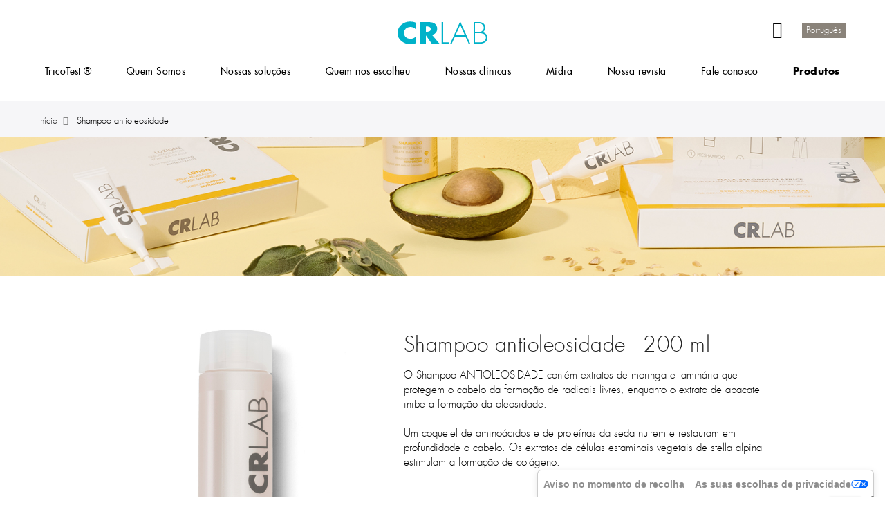

--- FILE ---
content_type: text/html; charset=UTF-8
request_url: https://crlab.com/pt_pt/shampoo-antioleosidade.html
body_size: 39308
content:
<!doctype html>
<html class="use-header10" lang="pt">
    <head prefix="og: http://ogp.me/ns# fb: http://ogp.me/ns/fb# product: http://ogp.me/ns/product#">
        <script>
	var BASE_URL = WEB_URL = 'https://crlab.com/pt_pt/';
	var RTL = false;
    var require = {
        "baseUrl": "https://crlab.com/static/version1768230010/frontend/Crlab/crlab/pt_PT"
    };
        var CATALOG_CHECK = 0;
            var CATALOG_CHECK = 2;
    </script>
        <meta charset="utf-8"/>
<meta name="title" content="Shampoo Antioleosidade contra a caspa oleosa | CRLAB"/>
<meta name="description" content="Shampoo Antioleosidade CRLAB combate ativamente a caspa oleosa. Com extrato de Abacate para inibir a formação da oleosidade. Adquira o seu."/>
<meta name="robots" content="INDEX,FOLLOW"/>
<meta name="viewport" content="width=device-width, initial-scale=1, maximum-scale=1.0"/>
<title>Shampoo Antioleosidade contra a caspa oleosa | CRLAB</title>
<link  rel="stylesheet" type="text/css"  media="all" href="https://crlab.com/static/version1768230010/_cache/merged/f41e3445c9db001965972ec4b41cbcd3.min.css" />
<link  rel="stylesheet" type="text/css"  media="all" href="https://crlab.com/static/version1768230010/_cache/merged/48ed2d0d56f074eddebc8bab6a7c89c3.min.css" />
<script  type="text/javascript"  src="https://crlab.com/static/version1768230010/_cache/merged/2c11d89d7178a01a1dd03571e109ab3b.min.js"></script>
<link  rel="canonical" href="https://crlab.com/pt_pt/shampoo-antioleosidade.html" />
<link  rel="icon" type="image/x-icon" href="https://crlab.com/media/favicon/default/favicon.jpg" />
<link  rel="shortcut icon" type="image/x-icon" href="https://crlab.com/media/favicon/default/favicon.jpg" />
<meta name="facebook-domain-verification" content="2l84vu4by721jipm5usnxmr0d0ydqb" />
<link rel="stylesheet" href="/media/style_test.css?290820221408" type="text/css">
<link rel="stylesheet" href="/media/style_hidden.css" type="text/css">
<script src="https://stores.crlab.com/js/widget/retailtune2020.js" type="text/javascript"></script>
<link rel="stylesheet" href="/media/style_menu_mobile.css" type="text/css">
<!--start nuovo storelocator -->
<script src="https://stores.crlab.it/dist/vendors/bundle.js"></script> 
<script src="https://stores.crlab.it/dist/store-locator/runtime/bundle.js"></script> 
<script src="https://stores.crlab.it/dist/store-locator/bundle.js"></script> 
<script src="https://unpkg.com/event-target@latest/min.js"></script>
<!--end nuovo storelocator -->        
<!-- Google Tag Manager by MagePal -->
<script type="text/javascript">
    window.dataLayer = window.dataLayer || [];

</script>

<script type="text/x-magento-init">
    {
        "*": {
            "magepalGtmDatalayer": {
                "isCookieRestrictionModeEnabled": 0,
                "currentWebsite": 1,
                "cookieName": "user_allowed_save_cookie",
                "dataLayer": "dataLayer",
                "accountId": "GTM-KLC9SP4",
                "data": [{"ecommerce":{"currencyCode":"EUR"},"pageType":"catalog_product_view","list":"detail"},{"event":"productPage","product":{"id":"137","sku":"780139-Shampoo-Seboregolatore-Acquisto Singolo","parent_sku":"780139-Shampoo-Seboregolatore-Acquisto Singolo","product_type":"simple","name":"Shampoo antioleosidade","price":18.85,"attribute_set_id":"4","path":"Shampoo antioleosidade","category":"Antioleosidade","image_url":"https:\/\/crlab.com\/media\/catalog\/product\/s\/h\/shampoo-seboregolatrice_1_3.jpg"}}],
                "isGdprEnabled": 0,
                "gdprOption": 3,
                "addJsInHeader": 0,
                "containerCode": ""
            }
        }
    }
</script>
<!-- End Google Tag Manager by MagePal -->
<script type='text/javascript' src='https://cs.iubenda.com/autoblocking/3593072.js' charset='UTF-8' async></script>
<script type="text/javascript">
var _iub = _iub || [];
_iub.csConfiguration = {"askConsentAtCookiePolicyUpdate":true,"countryDetection":true,"enableLgpd":true,"enableTcf":true,"enableUspr":true,"floatingPreferencesButtonDisplay":"anchored-bottom-right","googleAdditionalConsentMode":true,"lgpdAppliesGlobally":false,"perPurposeConsent":true,"promptToAcceptOnBlockedElements":true,"reloadOnConsent":true,"siteId":3593072,"tcfPurposes":{"2":"consent_only","7":"consent_only","8":"consent_only","9":"consent_only","10":"consent_only","11":"consent_only"},"usPreferencesWidgetDisplay":"anchored-bottom-right","whitelabel":false,"cookiePolicyId":88985642,"lang":"pt", "banner":{ "acceptButtonColor":"#3DCBCC","acceptButtonDisplay":true,"backgroundColor":"#8A837A","closeButtonRejects":true,"customizeButtonDisplay":true,"explicitWithdrawal":true,"listPurposes":true,"position":"float-bottom-center","rejectButtonColor":"#534F4F","rejectButtonDisplay":true }};
</script>

<script type="text/javascript" src="//cdn.iubenda.com/cs/tcf/stub-v2.js"></script>
<script type="text/javascript" src="//cdn.iubenda.com/cs/tcf/safe-tcf-v2.js"></script>
<script type="text/javascript" src="//cdn.iubenda.com/cs/gpp/stub.js"></script>
<script type="text/javascript" src="//cdn.iubenda.com/cs/iubenda_cs.js" charset="UTF-8" async></script>    <script type="text/javascript">
        var iCallback = function () {};

        if ( 'callback' in _iub.csConfiguration ) {
            if ( 'onConsentGiven' in _iub.csConfiguration.callback )
                iCallback = _iub.csConfiguration.callback.onConsentGiven;

            _iub.csConfiguration.callback.onConsentGiven = function () {
                iCallback();

                jQuery( 'noscript._no_script_iub' ).each( function ( a, b ) {
                    var el = jQuery( b );
                    el.after( el.html() );
                } );
            };
        }
        ;
    </script>
        <script type="text/x-magento-init">
        {
            "*": {
                "Magento_PageCache/js/form-key-provider": {
                    "isPaginationCacheEnabled":
                        0                }
            }
        }
    </script>
<style>
	.ec-gtm-cookie-directive > div { background: #ffffff; color: #000000  }
	.ec-gtm-cookie-directive > div > div > div a.action.accept { color: #8bc53f }
	.ec-gtm-cookie-directive > div > div > div .ec-gtm-cookie-directive-note-toggle { color: #8bc53f }
    .ec-gtm-cookie-directive-segments > div input[type="checkbox"] + label:before { border:1px solid #000000 }  
</style>
<script data-ommit="true">

	window.dataLayer = window.dataLayer || [];

		
	window.AEC = window.AEC || { version: "103.1.7"	};

		
	AEC.Const = 
	{
		TIMING_CATEGORY_ADD_TO_CART:		'Add To Cart Time',
		TIMING_CATEGORY_REMOVE_FROM_CART:	'Remove From Cart Time',
		TIMING_CATEGORY_PRODUCT_CLICK:		'Product Detail Click Time',
		TIMING_CATEGORY_CHECKOUT:			'Checkout Time',
		TIMING_CATEGORY_CHECKOUT_STEP:		'Checkout Step Time',
		TIMING_CATEGORY_PRODUCT_WISHLIST:	'Add to Wishlist Time',
		TIMING_CATEGORY_PRODUCT_COMPARE:	'Add to Compare Time'
	};

	AEC.Const.URL 					= 'https://crlab.com/pt_pt/';
	AEC.Const.VARIANT_DELIMITER 	= '-';
	AEC.Const.VARIANT_DELIMITER_ATT = ':';

		
	AEC.Const.CHECKOUT_STEP_SHIPPING 	= 1;
	AEC.Const.CHECKOUT_STEP_PAYMENT  	= 2;
	AEC.Const.CHECKOUT_STEP_ORDER  		= 3;

		
	AEC.Const.DIMENSION_SEARCH = 18;

	
	AEC.Const.COOKIE_DIRECTIVE 								= false;
	AEC.Const.COOKIE_DIRECTIVE_SEGMENT_MODE 				= false;
	AEC.Const.COOKIE_DIRECTIVE_SEGMENT_MODE_EVENTS			= ["cookieConsentGranted"];	
	AEC.Const.COOKIE_DIRECTIVE_CONSENT_GRANTED_EVENT 		= "cookieConsentGranted";
	AEC.Const.COOKIE_DIRECTIVE_CONSENT_DECLINE_EVENT 		= "cookieConsentDeclined";

		
	AEC.Const.COOKIE_DIRECTIVE_CONSENT_GRANTED = AEC.CookieConsent.getConsent("cookieConsentGranted");

		
	AEC.Const.CATALOG_CATEGORY_ADD_TO_CART_REDIRECT_EVENT = "catalogCategoryAddToCartRedirect";

		
	AEC.Message = 
	{
		confirm: 			 true,
		confirmRemoveTitle:  "Tem a certeza?",
		confirmRemove: 		 "Tem certeza que deseja remover este item do carrinho de compras?"
	};
			
	AEC.storeName 			= "Português";
	AEC.currencyCode	 	= "EUR";
	AEC.useDefaultValues 	= false;
	AEC.facebook 			= false;
	AEC.facebookInitParams 	= [];

		
	AEC.SUPER = [];

		
	AEC.CONFIGURABLE_SIMPLES = [];

	
	AEC.BUNDLE = {"bundles":[],"options":[]};

	
	AEC.localStorage = true;

		
	AEC.summary = true;

	
	AEC.reset = false;
	
</script>
<script data-ommit="true">

    (summary => 
    {
    	if (summary)
    	{
        	let getSummary = (event) => 
        	{
            	AEC.Request.post("https:\/\/crlab.com\/pt_pt\/datalayer\/index\/cart\/",{ event:event }, (response) => 
            	{
                	dataLayer.push(response);
               	});
            };

            ['ec.cookie.remove.item.data','ec.cookie.update.item.data','ec.cookie.add.data'].forEach(event => 
            {
            	AEC.EventDispatcher.on(event, (event => 
            	{
                	return () => 
                	{
                    	setTimeout(() => { getSummary(event); }, 2000);
                    };
                })(event));
            });
    	}
    })(AEC.summary);
    
</script>
<script data-ommit="true">

		
	window.dataLayer = window.dataLayer || [];

		
	var dataLayerTransport = (function()
	{
		var data = [];
		
		return {
			data:[],
			push: function(data)
			{
				this.data.push(data);
				
				return this;
			},
			serialize: function()
			{
				return this.data;
			}
		}	
	})();
	
</script><script data-ommit="true">

	var EC = [];

	/* Dynamic remarketing */
	window.google_tag_params = window.google_tag_params || {};

	/* Default pagetype */
	window.google_tag_params.ecomm_pagetype = 'product';

	/* Grouped products collection */
	window.G = [];

	/**
	 * Global revenue 
	 */
	window.revenue = 0;

	/**
	 * DoubleClick
	 */
	window.DoubleClick = 
	{
		DoubleClickRevenue:	 	0,
		DoubleClickTransaction: 0,
		DoubleClickQuantity: 	0
	};
	
	
	AEC.Cookie.visitor({"visitorLoginState":"Logged out","user_email_sha256":null,"visitorLifetimeValue":0,"visitorExistingCustomer":"Não","visitorType":"NOT LOGGED IN","currentStore":"Português"}).push(dataLayer, false);

		
	dataLayer.push({ pageType: "product"});
	
</script>
	<script data-ommit="true">

		
				
    		window.google_tag_params.ecomm_pagetype 	= 'product';
    		window.google_tag_params.ecomm_category 	= 'E-Shop';
    		window.google_tag_params.ecomm_prodid		= '780139-Shampoo-Seboregolatore-Acquisto Singolo';
    		window.google_tag_params.ecomm_totalvalue 	=  23;
    		window.google_tag_params.returnCustomer 	=  false;

    	
				
		
		AEC.Cookie.detail({"ecommerce":{"currencyCode":"EUR","detail":{"actionField":{"list":"Forfora Secca e Grassa"},"products":[{"id":"780139-Shampoo-Seboregolatore-Acquisto Singolo","name":"Shampoo antioleosidade","price":23,"brand":"CRLAB","category":"E-Shop","dimension20":"Em stock","quantity":1}]},"impressions":[]},"currentStore":"Português"}).push(dataLayer, false);

		
		dataLayerTransport.push({"ecommerce":{"currencyCode":"EUR","detail":{"actionField":{"list":"Forfora Secca e Grassa"},"products":[{"id":"780139-Shampoo-Seboregolatore-Acquisto Singolo","name":"Shampoo antioleosidade","price":23,"brand":"CRLAB","category":"E-Shop","dimension20":"Em stock","quantity":1}]},"impressions":[]},"currentStore":"Português"});

		
				
		window.G = [];

			</script>


<!-- Google Tag Manager -->
<script>(function(w,d,s,l,i){w[l]=w[l]||[];w[l].push({'gtm.start':
new Date().getTime(),event:'gtm.js'});var f=d.getElementsByTagName(s)[0],
j=d.createElement(s),dl=l!='dataLayer'?'&l='+l:'';j.async=true;j.src=
'https://www.googletagmanager.com/gtm.js?id='+i+dl;f.parentNode.insertBefore(j,f);
})(window,document,'script','dataLayer','GTM-KLC9SP4');</script>
<!-- End Google Tag Manager -->
<script data-ommit="true">

    	
</script>
<script data-ommit="true">AEC.Bind.apply({"performance":true})</script>

						<script data-ommit="true">

	AEC.Const.CHECKOUT_STEP_CART	 = 1;
	AEC.Const.CHECKOUT_STEP_CHECKOUT = 2;
	AEC.Const.CHECKOUT_STEP_SHIPPING = 3;
	AEC.Const.CHECKOUT_STEP_PAYMENT  = 4;
	AEC.Const.CHECKOUT_STEP_REVIEW   = 5;
	AEC.Const.CHECKOUT_STEP_ORDER    = 6;
	
</script>
    <link rel='alternate' href='https://crlab.com/en_en/sebum-regulating-shampoo.html' hreflang='x-default' />
    <link rel='alternate' href='https://crlab.com/pt_pt/shampoo-antioleosidade.html' hreflang='pt' />
    <link rel='alternate' href='https://crlab.com/it_it/shampoo-seboregolatore.html' hreflang='it' />
    <link rel='alternate' href='https://crlab.com/fr_fr/shampoing-regulateur-de-sebum.html' hreflang='fr' />

<meta property="og:type" content="product" />
<meta property="og:title"
      content="Shampoo&#x20;antioleosidade" />
<meta property="og:image"
      content="https://crlab.com/media/catalog/product/cache/8f739947344227cfa82857b0e299c822/s/h/shampoo-seboregolatrice_1_3.jpg" />
<meta property="og:description"
      content="O&#x20;Shampoo&#x20;ANTIOLEOSIDADE&#x20;cont&#xE9;m&#x20;extratos&#x20;de&#x20;moringa&#x20;e&#x20;lamin&#xE1;ria&#x20;que&#x20;protegem&#x20;o&#x20;cabelo&#x20;da&#x20;forma&#xE7;&#xE3;o&#x20;de&#x20;radicais&#x20;livres,&#x20;enquanto&#x20;o&#x20;extrato&#x20;de&#x20;abacate&#x20;inibe&#x20;a&#x20;forma&#xE7;&#xE3;o&#x20;da&#x20;oleosidade.&#x20;Um&#x20;coquetel&#x20;de&#x20;amino&#xE1;cidos&#x20;e&#x20;de&#x20;prote&#xED;nas&#x20;da&#x20;seda&#x20;nutrem&#x20;e&#x20;restauram&#x20;em&#x20;profundidade&#x20;o&#x20;cabelo.&#x20;Os&#x20;extratos&#x20;de&#x20;c&#xE9;lulas&#x20;estaminais&#x20;vegetais&#x20;de&#x20;stella&#x20;alpina&#x20;estimulam&#x20;a&#x20;forma&#xE7;&#xE3;o&#x20;de&#x20;col&#xE1;geno." />
<meta property="og:url" content="https://crlab.com/pt_pt/shampoo-antioleosidade.html" />
    <meta property="product:price:amount" content="23"/>
    <meta property="product:price:currency"
      content="EUR"/>
<script src="https://stores.crlab.it/dist/proximity-engagement.js"></script>
				<link  rel="stylesheet" type="text/css"  media="all" href="https://crlab.com/media/mgs/css/5/custom_config.css" /> 
				
    </head>
    <body data-container="body" data-mage-init='{"loaderAjax": {}, "loader": { "icon": "https://crlab.com/static/version1768230010/frontend/Crlab/crlab/pt_PT/images/loader-2.gif"}}' id="html-body" class="catalog-product-view product-shampoo-antioleosidade page-layout-1column width1366 wide">
	
		    
        			<script>
    window.proximityEngagement({
        api_key: "FS23kjr423khur90f23ds9023nj9r8dhjas89hj2390rghryfubwe893y283h89ed83h289dg2389",
        lang: "pt",
    });
</script>


<!-- Google Tag Manager by MagePal -->
<noscript><iframe src="//www.googletagmanager.com/ns.html?id=GTM-KLC9SP4"
height="0" width="0" style="display:none;visibility:hidden"></iframe></noscript>
<!-- End Google Tag Manager by MagePal -->
<div id="email"></div>
<script type="text/x-magento-init">
    {
    "*":
    {
            "Bss_FacebookPixel/js/code": {
                "id" : 481745842512977,
                "action" : "catalog_product_view",
                "productData" : {"content_name":"Shampoo antioleosidade","content_ids":"780139-Shampoo-Seboregolatore-Acquisto Singolo","content_type":"product","value":"23.00","currency":"EUR"},
                "categoryData" : 404,
                "registration" : 404,
                "addToWishList" : 404,
                "initiateCheckout" : 404,
                "search" : 404,
                "orderData" : 404,
                "pageView" : "pass"
            }
        }
    }
</script>
<!-- Facebook Pixel Code -->
<noscript><img height="1" width="1" style="display:none" alt="Facebook Pixel"
               src="https://www.facebook.com/tr?id=481745842512977&ev=PageView&noscript=1"
    /></noscript>
<!-- End Facebook Pixel Code -->
<div data-role="bss-fbpixel-subscribe" style="display:none;">
</div>
<span class="bss-subscribe-email" style="display:none;"></span>
<span class="bss-subscribe-id" style="display:none;"></span>
<script type="text/x-magento-init">
    {
        "[data-role='bss-fbpixel-subscribe']":
            {
                "Magento_Ui/js/core/app": {"components":{"bssFbpixelsSubscribe":{"component":"Bss_FacebookPixel\/js\/subscribe"}}}            }
    }
</script>
<div data-role="bss-fbpixel-atc" style="display:none;">

</div>
<script type="text/x-magento-init">
    {
        "[data-role='bss-fbpixel-atc']":
            {
                "Magento_Ui/js/core/app": {"components":{"bssFbpixelsAtc":{"component":"Bss_FacebookPixel\/js\/atc"}}}            }
    }
</script>
<script type="text/x-magento-init">
    {
        "*": {
            "Magento_PageBuilder/js/widget-initializer": {
                "config": {"[data-content-type=\"slider\"][data-appearance=\"default\"]":{"Magento_PageBuilder\/js\/content-type\/slider\/appearance\/default\/widget":false},"[data-content-type=\"map\"]":{"Magento_PageBuilder\/js\/content-type\/map\/appearance\/default\/widget":false},"[data-content-type=\"row\"]":{"Magento_PageBuilder\/js\/content-type\/row\/appearance\/default\/widget":false},"[data-content-type=\"tabs\"]":{"Magento_PageBuilder\/js\/content-type\/tabs\/appearance\/default\/widget":false},"[data-content-type=\"slide\"]":{"Magento_PageBuilder\/js\/content-type\/slide\/appearance\/default\/widget":{"buttonSelector":".pagebuilder-slide-button","showOverlay":"hover","dataRole":"slide"}},"[data-content-type=\"banner\"]":{"Magento_PageBuilder\/js\/content-type\/banner\/appearance\/default\/widget":{"buttonSelector":".pagebuilder-banner-button","showOverlay":"hover","dataRole":"banner"}},"[data-content-type=\"buttons\"]":{"Magento_PageBuilder\/js\/content-type\/buttons\/appearance\/inline\/widget":false},"[data-content-type=\"products\"][data-appearance=\"carousel\"]":{"Magento_PageBuilder\/js\/content-type\/products\/appearance\/carousel\/widget":false}},
                "breakpoints": {"desktop":{"label":"Desktop","stage":true,"default":true,"class":"desktop-switcher","icon":"Magento_PageBuilder::css\/images\/switcher\/switcher-desktop.svg","conditions":{"min-width":"1024px"},"options":{"products":{"default":{"slidesToShow":"5"}}}},"tablet":{"conditions":{"max-width":"1024px","min-width":"768px"},"options":{"products":{"default":{"slidesToShow":"4"},"continuous":{"slidesToShow":"3"}}}},"mobile":{"label":"Mobile","stage":true,"class":"mobile-switcher","icon":"Magento_PageBuilder::css\/images\/switcher\/switcher-mobile.svg","media":"only screen and (max-width: 768px)","conditions":{"max-width":"768px","min-width":"640px"},"options":{"products":{"default":{"slidesToShow":"3"}}}},"mobile-small":{"conditions":{"max-width":"640px"},"options":{"products":{"default":{"slidesToShow":"2"},"continuous":{"slidesToShow":"1"}}}}}            }
        }
    }
</script>

<div class="cookie-status-message" id="cookie-status">
    The store will not work correctly in the case when cookies are disabled.</div>
<script type="text&#x2F;javascript">document.querySelector("#cookie-status").style.display = "none";</script>
<script type="text/x-magento-init">
    {
        "*": {
            "cookieStatus": {}
        }
    }
</script>

<script type="text/x-magento-init">
    {
        "*": {
            "mage/cookies": {
                "expires": null,
                "path": "\u002F",
                "domain": ".crlab.com",
                "secure": true,
                "lifetime": "3600"
            }
        }
    }
</script>
    <noscript>
        <div class="message global noscript">
            <div class="content">
                <p>
                    <strong>O JavaScript parece estar desativado no seu browser.</strong>
                    <span>Para usufruir da melhor experiência no nosso site, certifique-se que ativa o JavaScript no seu browser.</span>
                </p>
            </div>
        </div>
    </noscript>

<script>
    window.cookiesConfig = window.cookiesConfig || {};
    window.cookiesConfig.secure = true;
</script><script>    require.config({
        map: {
            '*': {
                wysiwygAdapter: 'mage/adminhtml/wysiwyg/tiny_mce/tinymceAdapter'
            }
        }
    });</script><script>    require.config({
        paths: {
            googleMaps: 'https\u003A\u002F\u002Fmaps.googleapis.com\u002Fmaps\u002Fapi\u002Fjs\u003Fv\u003D3\u0026key\u003D'
        },
        config: {
            'Magento_PageBuilder/js/utils/map': {
                style: '',
            },
            'Magento_PageBuilder/js/content-type/map/preview': {
                apiKey: '',
                apiKeyErrorMessage: 'You\u0020must\u0020provide\u0020a\u0020valid\u0020\u003Ca\u0020href\u003D\u0027https\u003A\u002F\u002Fcrlab.com\u002Fpt_pt\u002Fadminhtml\u002Fsystem_config\u002Fedit\u002Fsection\u002Fcms\u002F\u0023cms_pagebuilder\u0027\u0020target\u003D\u0027_blank\u0027\u003EGoogle\u0020Maps\u0020API\u0020key\u003C\u002Fa\u003E\u0020to\u0020use\u0020a\u0020map.'
            },
            'Magento_PageBuilder/js/form/element/map': {
                apiKey: '',
                apiKeyErrorMessage: 'You\u0020must\u0020provide\u0020a\u0020valid\u0020\u003Ca\u0020href\u003D\u0027https\u003A\u002F\u002Fcrlab.com\u002Fpt_pt\u002Fadminhtml\u002Fsystem_config\u002Fedit\u002Fsection\u002Fcms\u002F\u0023cms_pagebuilder\u0027\u0020target\u003D\u0027_blank\u0027\u003EGoogle\u0020Maps\u0020API\u0020key\u003C\u002Fa\u003E\u0020to\u0020use\u0020a\u0020map.'
            },
        }
    });</script><script>
    require.config({
        shim: {
            'Magento_PageBuilder/js/utils/map': {
                deps: ['googleMaps']
            }
        }
    });</script>
    <script>
        require([
            'Amasty_InvisibleCaptcha/js/model/am-recaptcha',
    ], function (amRecaptchaModel) {
            amRecaptchaModel.setConfig({
                "formsToProtect": "form\u005Baction\u002A\u003D\u0022amasty_customform\u002Fform\u002Fsubmit\u0022\u005D",
                "isEnabledOnPayments": "",
                "checkoutRecaptchaValidateUrl": "https://crlab.com/pt_pt/amcapthca/checkout/validate/",
                "invisibleCaptchaCustomForm": "1",
                "recaptchaConfig": {
                    "lang": "hl\u003Den",
                    "theme": "light",
                    "badge": "bottomright",
                    "sitekey": "6Ld9hgIrAAAAAOkzFMsCikZJz-c7MUrq33SchSj4",
                    "size": "invisible",
                    "isInvisible": true                },
                "reCaptchaErrorMessage": "Prove you are not a robot"
            })
    });
    </script>
    <script>
        // Fix to prevent 'no reCaptcha Token' error while slow site loading.
        // Submit button should catch am-captcha.js initialization8 first
        (function () {
            if (document.readyState === 'loading') {
                document.addEventListener('DOMContentLoaded', onReadyStateListener);
            } else {
                onReadyState();
            }

            function onReadyStateListener() {
                onReadyState();
            }

            function onReadyState (formsOnPage) {
                if (typeof formsOnPage === 'undefined') {
                    let formsToProtect = "form\u005Baction\u002A\u003D\u0022amasty_customform\u002Fform\u002Fsubmit\u0022\u005D";
                    let forms = formsToProtect.split(',');

                    formsOnPage = [];
                    forms.forEach(form => {
                        let existingForm = form ? document.querySelectorAll(form) : [];

                        if (existingForm.length) {
                            formsOnPage.push(existingForm);
                        }
                    })
                }

                formsOnPage.forEach(form => {
                    let submit = form[0].querySelector('[type="submit"]');
                    if (submit) {
                        let isAlreadyDisabled = submit.getAttribute('disabled');

                        if (!isAlreadyDisabled) {
                            submit.setAttribute('disabled', true);
                            submit.setAttribute('am-captcha-protect', true);
                        }
                    }
                })
            }

                            window.addEventListener('amform-elements-rendered', function (event) {
                    onReadyState([event.detail.form]);
                });
                window.addEventListener('am-recaptcha-submit-event', function (event) {
                    onReadyState([event.detail.form]);
                });
                    })();
    </script>
<!-- Google Tag Manager (noscript) -->
<noscript><iframe src="https://www.googletagmanager.com/ns.html?id=GTM-KLC9SP4"
height="0" width="0" style="display:none;visibility:hidden"></iframe></noscript>
<!-- End Google Tag Manager (noscript) --><script type="text/javascript">
    var QUICKVIEW_BASE_URL = 'https://crlab.com/pt_pt/';
</script>
<main><div class="page-wrapper  lazy-loading-img" data-ratioimage="ratio-4"><div id="placeholder-header"></div><header class="header header10">






    












    
    











<div class="middle-header-content">
    <div class="container-fluid">
        <div class="row">
            <div class="r0 col-lg-12 col-md-12 col-xs-12 col-sm-12  text-center"></div>
            <div class="r1 col-lg-2 col-md-2 hidden-sm hidden-xs text-center"></div>
            <div class="r2 col-lg-8 col-md-8 hidden-sm hidden-xs text-center logotop padding-top30">
                <div class="hidden-md">
                        <a class="logo" href="https://crlab.com/pt_pt/" title="Benvenuti in CRLab. Scopri i prodotti anticaduta, antiforfora e ristrutturanti per capelli">
        <svg id="Livello_1"
            width="130"
             data-name="Livello 1" xmlns="http://www.w3.org/2000/svg" xmlns:xlink="http://www.w3.org/1999/xlink" viewBox="0 0 272.71 69.96">
            <defs>
                <style>
                    .cls-1 {
                        fill: none;
                    }

                    .cls-2 {
                        clip-path: url(#clip-path);
                    }

                    .cls-3 {
                        fill: #00b2c9;
                    }
                </style>
                <clipPath id="clip-path" transform="translate(-12.94 -14.37)">
                    <rect class="cls-1" x="12.94" y="14.37" width="272.71" height="69.96"/>
                </clipPath>
            </defs>
            <title>logo</title>
            <g class="cls-2">
                <path class="cls-3" d="M68.32,38.72a21.18,21.18,0,0,0-16.51-7.27c-11.52,0-19.29,8.05-19.29,18.3,0,10.42,7.87,18,19.58,18a22.55,22.55,0,0,0,16.22-7V81.27c-6.23,1.75-10.77,3.06-16.6,3.06a42.53,42.53,0,0,1-27.17-9.72c-8-6.55-11.61-15.14-11.61-25A33,33,0,0,1,23.59,25.5,41.18,41.18,0,0,1,51.14,14.85a47.75,47.75,0,0,1,17.18,3.3Z" transform="translate(-12.94 -14.37)"/>
                <path class="cls-3" d="M98.75,46.16h1.8c6.14,0,13-1,13-8.23s-6.91-8.19-13-8.19h-1.8Zm41.38,36.42H116.7L98.94,57.19h-.19V82.58H79.94v-66h28.12c14.31,0,25.15,6.22,25.15,20.31,0,9.1-5.57,17-15.84,18.65Z" transform="translate(-12.94 -14.37)"/>
            </g>
            <polygon class="cls-3" points="138.47 64.27 156.9 64.27 156.9 68.21 133.9 68.21 133.9 2.19 138.47 2.19 138.47 64.27"/>
            <path class="cls-3" d="M203.09,25.06,217.2,57H188.88Zm0-10.69L172.76,82.58h4.69l9.71-21.71H219l9.7,21.72h4.67Z" transform="translate(-12.94 -14.37)"/>
            <g class="cls-2">
                <path class="cls-3" d="M248.11,78.68h11.08c5.08,0,10.37.17,14.79-2.54a13.68,13.68,0,0,0,7-11.8,12.8,12.8,0,0,0-7.49-11.82c-4.41-2-10.46-2.1-15.25-2.1H248.11Zm0-32.14h8c4.9,0,8.83.26,13-2.46s5.38-6,5.38-10.59a12,12,0,0,0-5.95-10.85c-3.65-2.11-8.16-2.11-12.38-2.11h-8Zm-4.61,36v-66H258c5.47,0,10.65.35,15,3.86s6,8.4,6,13.65c0,6-2.58,10.5-8.35,13.48,8.8,1.44,15.14,8.49,15,16.63A16.78,16.78,0,0,1,279,77.85c-5.08,3.94-10.46,4.73-16.89,4.73Z" transform="translate(-12.94 -14.37)"/>
            </g>
        </svg>

    </a>
                </div>
            </div>
            <div class="r3 col-lg-2 col-md-4 col-sm-4  pull-right">
                <div class="table-icon-menu pull-right">
                    




<div class="search-form ">
	<div class="form-search">
		<button class="search-close" onclick="showHideFormSearch()"><i class="pe-7s-close"></i></button>
		<form class="form minisearch here" id="search_mini_form" action="https://crlab.com/pt_pt/catalogsearch/result/" method="get">
			<input id="search"
			   data-mage-init='{"quickSearch":{
					"formSelector":"#search_mini_form",
					"url":"https://crlab.com/pt_pt/search/ajax/suggest/",
					"destinationSelector":"#search_autocomplete"}
			   }'
			   type="text"
			   name="q"
			   value=""
			   class="input-text form-control"
			   maxlength="128"
			   placeholder="Search for..."
			   role="combobox"
			   aria-expanded="true"
			   aria-haspopup="false"
			   aria-autocomplete="both"
			   autocomplete="off"/>

			<button type="submit" title="Search" class="button">
				<i class="pe-7s-search"></i>
			</button>
			<div id="search_autocomplete" class="search-autocomplete" style="display: none;"></div>
			<div class="mgs-instant-search-dropdown" data-bind="scope: 'instant_search_form'">
	<!-- ko template: getTemplate() --><!-- /ko -->
</div>
<script type="text/x-magento-init">
{
    "*": {
        "Magento_Ui/js/core/app": {"components":{"autocompleteDataProvider":{"component":"MGS_InstantSearch\/js\/action\/dataProvider","config":{"url":"https:\/\/crlab.com\/pt_pt\/instantsearch\/ajax\/result\/"}},"instant_search_form":{"component":"MGS_InstantSearch\/js\/autocomplete","displayArea":"instant_search_form","children":{"steps":{"component":"uiComponent","displayArea":"steps","children":{"product":{"component":"MGS_InstantSearch\/js\/view\/product","sortOrder":0},"category":{"component":"MGS_InstantSearch\/js\/view\/category","sortOrder":0},"page":{"component":"MGS_InstantSearch\/js\/view\/cms\/page","sortOrder":0},"blog":{"component":"MGS_InstantSearch\/js\/view\/blog","sortOrder":0}}}},"config":{"textNoResult":"No Result"}},"autocompleteBindEvents":{"component":"MGS_InstantSearch\/js\/action\/bindEvents","config":{"searchFormSelector":"#search_mini_form","searchButtonSelector":"button.search","inputSelector":"#search, .minisearch input[type=\"text\"]","searchDelay":"500","url":"https:\/\/crlab.com\/pt_pt\/catalogsearch\/result\/"}}}}    }
}
</script>
<script>
    window.instantSearch = {"result":{"product":{"data":[],"size":0,"url":""},"category":{"data":[],"size":0,"url":""},"page":{"data":[],"size":0,"url":""},"blog":{"data":[],"size":0,"url":""}}};
</script>		</form>
	</div>
	<div class="actions-search">
		<button class="action-search" onclick="showHideFormSearch()"><i class="pe-7s-search"></i></button>
	</div>
</div>

<script type="text/javascript">
	function showHideFormSearch(){
		require([
		'jquery'
		], function(jQuery){
			(function($) {
				if($('.search-form').hasClass('not-full')){
					$('html').toggleClass('search-not-full');
				}
				$('html').toggleClass('search-open');
				setTimeout(focusSearchField, 500);
			})(jQuery);
		});
	}

	function focusSearchField(){
		require([
		'jquery'
		], function(jQuery){
			(function($) {
				$('#search_mini_form input#search').focus();
			})(jQuery);
		});
	}
</script>

                    <div class="dropdown dropdown-toplinks"><button class="dropdown-toggle" type="button" data-toggle="dropdown"><i class="pe-7s-user"></i> <span class="label">Account</span></button><div class="dropdown-menu"><ul class="links"><li class="item link compare" data-bind="scope: 'compareProducts'" data-role="compare-products-link">
    <a class="action compare no-display" title="Comparar&#x20;Produtos"
       data-bind="attr: {'href': compareProducts().listUrl}, css: {'no-display': !compareProducts().count}"
    >
        Comparar Produtos        <span class="counter qty" data-bind="text: compareProducts().countCaption"></span>
    </a>
</li>
<script type="text/x-magento-init">
{"[data-role=compare-products-link]": {"Magento_Ui/js/core/app": {"components":{"compareProducts":{"component":"Magento_Catalog\/js\/view\/compare-products"}}}}}
</script>
<li><a rel="nofollow" href="https://crlab.com/pt_pt/customer/account/" id="idFFKy3Wmg" >My Account</a></li><li><a rel="nofollow" href="https://crlab.com/pt_pt/customer/account/create/" id="idOFQk6Tly" >Criar uma Conta</a></li><li class="link authorization-link" data-label="ou">
    <a rel="nofollow" href="https://crlab.com/pt_pt/customer/account/login/referer/aHR0cHM6Ly9jcmxhYi5jb20vcHRfcHQvc2hhbXBvby1hbnRpb2xlb3NpZGFkZS5odG1s/"        >Iniciar Sessão</a>
</li>
</ul></div></div>
                    
                    
<div data-block="minicart" class="minicart-wrapper">
    <a class="action showcart" href="https://crlab.com/pt_pt/checkout/cart/"
       data-bind="scope: 'minicart_content'">
        <span class="counter qty empty"
              data-bind="css: { empty: !!getCartParam('summary_count') == false }, blockLoader: isLoading">
            <span class="counter-number"><!-- ko text: getCartParam('summary_count') --><!-- /ko --></span>
            <span class="counter-label">
            <!-- ko if: getCartParam('summary_count') -->
                <!-- ko text: getCartParam('summary_count') --><!-- /ko -->
                <!-- ko i18n: 'items' --><!-- /ko -->
            <!-- /ko -->
            </span>
        </span>
		<span class="label">O Meu Carrinho </span>
    </a>
            <div class="block block-minicart empty"
             data-role="dropdownDialog"
             data-mage-init='{"dropdownDialog":{
                "appendTo":"[data-block=minicart]",
                "triggerTarget":".showcart",
                "timeout": "2000",
                "closeOnMouseLeave": false,
                "closeOnEscape": true,
                "triggerClass":"active",
                "parentClass":"active",
                "buttons":[]}}'>
            <div id="minicart-content-wrapper" data-bind="scope: 'minicart_content'">
				<div class="close-minicart">
					Mini Cart					<button id="close-minicart"><i class="close-cart pe-7s-close pa"></i></button>
				</div>
                <!-- ko template: getTemplate() --><!-- /ko -->
            </div>
                    </div>
        <script>
        window.checkout = {"shoppingCartUrl":"https:\/\/crlab.com\/pt_pt\/checkout\/cart\/","checkoutUrl":"https:\/\/crlab.com\/pt_pt\/checkout\/","updateItemQtyUrl":"https:\/\/crlab.com\/pt_pt\/checkout\/sidebar\/updateItemQty\/","removeItemUrl":"https:\/\/crlab.com\/pt_pt\/checkout\/sidebar\/removeItem\/","imageTemplate":"Magento_Catalog\/product\/image_with_borders","baseUrl":"https:\/\/crlab.com\/pt_pt\/","minicartMaxItemsVisible":5,"websiteId":"1","maxItemsToDisplay":10,"storeId":"5","storeGroupId":"1","customerLoginUrl":"https:\/\/crlab.com\/pt_pt\/customer\/account\/login\/referer\/aHR0cHM6Ly9jcmxhYi5jb20vcHRfcHQvc2hhbXBvby1hbnRpb2xlb3NpZGFkZS5odG1s\/","isRedirectRequired":false,"autocomplete":"off","captcha":{"user_login":{"isCaseSensitive":false,"imageHeight":50,"imageSrc":"","refreshUrl":"https:\/\/crlab.com\/pt_pt\/captcha\/refresh\/","isRequired":false,"timestamp":1769476053}}};
    </script>
    <script type="text/x-magento-init">
    {
        "[data-block='minicart']": {
            "Magento_Ui/js/core/app": {"components":{"minicart_content":{"children":{"subtotal.container":{"children":{"subtotal":{"children":{"subtotal.totals":{"config":{"display_cart_subtotal_incl_tax":1,"display_cart_subtotal_excl_tax":0,"template":"Magento_Tax\/checkout\/minicart\/subtotal\/totals"},"children":{"subtotal.totals.msrp":{"component":"Magento_Msrp\/js\/view\/checkout\/minicart\/subtotal\/totals","config":{"displayArea":"minicart-subtotal-hidden","template":"Magento_Msrp\/checkout\/minicart\/subtotal\/totals"}}},"component":"Magento_Tax\/js\/view\/checkout\/minicart\/subtotal\/totals"}},"component":"uiComponent","config":{"template":"Magento_Checkout\/minicart\/subtotal"}}},"component":"uiComponent","config":{"displayArea":"subtotalContainer"}},"item.renderer":{"component":"Magento_Checkout\/js\/view\/cart-item-renderer","config":{"displayArea":"defaultRenderer","template":"Magento_Checkout\/minicart\/item\/default"},"children":{"item.image":{"component":"Magento_Catalog\/js\/view\/image","config":{"template":"Magento_Catalog\/product\/image","displayArea":"itemImage"}},"checkout.cart.item.price.sidebar":{"component":"uiComponent","config":{"template":"Magento_Checkout\/minicart\/item\/price","displayArea":"priceSidebar"}}}},"extra_info":{"component":"uiComponent","config":{"displayArea":"extraInfo"}},"promotion":{"component":"uiComponent","config":{"displayArea":"promotion"}}},"config":{"itemRenderer":{"default":"defaultRenderer","simple":"defaultRenderer","virtual":"defaultRenderer"},"template":"Magento_Checkout\/minicart\/content"},"component":"Magento_Checkout\/js\/view\/minicart"}},"types":[]}        },
        "*": {
            "Magento_Ui/js/block-loader": "https://crlab.com/static/version1768230010/frontend/Crlab/crlab/pt_PT/images/loader-1.gif"
        }
    }
    </script>
</div>


                    <div class="visible-lg">
                                <div class="dropdown dropdown-switcher language switcher-language" id="switcher-language">
                                                                                                        <button class="switcher-toggle dropdown-toggle" type="button" data-toggle="dropdown">
                    <img data-info="dropdown_switcher_language"  class="icon_mondo" src="/media/menu_icon/mondo.svg" style="display:none;">
                    Português                    <i class="fa fa-angle-down" aria-hidden="true"></i>
                </button>
                                                <ul class="dropdown-menu">
                                                                                                            <li class="view-en_en switcher-option">
                                                        <a href="https://crlab.com/en_en/">
                                <img data-info="dropdown_menu_language"  alt="en_en" src="https://crlab.com/static/version1768230010/frontend/Crlab/crlab/pt_PT/images/flags/en_en.png" />English                            </a>
                        </li>
                                                                                                                                    <li class="view-it_it switcher-option">
                                                        <a href="https://crlab.com/">
                                <img data-info="dropdown_menu_language"  alt="it_it" src="https://crlab.com/static/version1768230010/frontend/Crlab/crlab/pt_PT/images/flags/it_it.png" />Italiano                            </a>
                        </li>
                                                                                                                                                                                                                                <li class="view-fr_fr switcher-option">
                                                        <a href="https://crlab.com/fr_fr/">
                                <img data-info="dropdown_menu_language"  alt="fr_fr" src="https://crlab.com/static/version1768230010/frontend/Crlab/crlab/pt_PT/images/flags/fr_fr.png" />Français                            </a>
                        </li>
                                                                                                                                                                                                                                                        <li class="view-es switcher-option">
                            <a rel="noopener" target="_blank" href="https://www.cesareragazzi.com/es" >
                                <img data-info="dropdown_menu_language"  alt="es" src="https://crlab.com/static/version1768230010/frontend/Crlab/crlab/pt_PT/images/flags/es.png" />Español                            </a>
                        </li>
                                                                                                                                                    </ul>
    </div>
                                            </div>
                </div>
            </div>

            <div class="r4 col-lg-2 col-md-4 col-sm-4 mobile-item-col">
                <button class="action nav-toggle hidden-lg"><img class="hamburger" src="https://crlab.com/static/version1768230010/frontend/Crlab/crlab/pt_PT/images/hamburger-black.svg" alt="Toggle Menu"></button>
            </div>

            <div class="r5 hidden-lg col-md-4 col-sm-4 logo-header mobile-item-col">    <a class="logo" href="https://crlab.com/pt_pt/" title="Benvenuti in CRLab. Scopri i prodotti anticaduta, antiforfora e ristrutturanti per capelli">
        <svg id="Livello_1"
            width="130"
             data-name="Livello 1" xmlns="http://www.w3.org/2000/svg" xmlns:xlink="http://www.w3.org/1999/xlink" viewBox="0 0 272.71 69.96">
            <defs>
                <style>
                    .cls-1 {
                        fill: none;
                    }

                    .cls-2 {
                        clip-path: url(#clip-path);
                    }

                    .cls-3 {
                        fill: #00b2c9;
                    }
                </style>
                <clipPath id="clip-path" transform="translate(-12.94 -14.37)">
                    <rect class="cls-1" x="12.94" y="14.37" width="272.71" height="69.96"/>
                </clipPath>
            </defs>
            <title>logo</title>
            <g class="cls-2">
                <path class="cls-3" d="M68.32,38.72a21.18,21.18,0,0,0-16.51-7.27c-11.52,0-19.29,8.05-19.29,18.3,0,10.42,7.87,18,19.58,18a22.55,22.55,0,0,0,16.22-7V81.27c-6.23,1.75-10.77,3.06-16.6,3.06a42.53,42.53,0,0,1-27.17-9.72c-8-6.55-11.61-15.14-11.61-25A33,33,0,0,1,23.59,25.5,41.18,41.18,0,0,1,51.14,14.85a47.75,47.75,0,0,1,17.18,3.3Z" transform="translate(-12.94 -14.37)"/>
                <path class="cls-3" d="M98.75,46.16h1.8c6.14,0,13-1,13-8.23s-6.91-8.19-13-8.19h-1.8Zm41.38,36.42H116.7L98.94,57.19h-.19V82.58H79.94v-66h28.12c14.31,0,25.15,6.22,25.15,20.31,0,9.1-5.57,17-15.84,18.65Z" transform="translate(-12.94 -14.37)"/>
            </g>
            <polygon class="cls-3" points="138.47 64.27 156.9 64.27 156.9 68.21 133.9 68.21 133.9 2.19 138.47 2.19 138.47 64.27"/>
            <path class="cls-3" d="M203.09,25.06,217.2,57H188.88Zm0-10.69L172.76,82.58h4.69l9.71-21.71H219l9.7,21.72h4.67Z" transform="translate(-12.94 -14.37)"/>
            <g class="cls-2">
                <path class="cls-3" d="M248.11,78.68h11.08c5.08,0,10.37.17,14.79-2.54a13.68,13.68,0,0,0,7-11.8,12.8,12.8,0,0,0-7.49-11.82c-4.41-2-10.46-2.1-15.25-2.1H248.11Zm0-32.14h8c4.9,0,8.83.26,13-2.46s5.38-6,5.38-10.59a12,12,0,0,0-5.95-10.85c-3.65-2.11-8.16-2.11-12.38-2.11h-8Zm-4.61,36v-66H258c5.47,0,10.65.35,15,3.86s6,8.4,6,13.65c0,6-2.58,10.5-8.35,13.48,8.8,1.44,15.14,8.49,15,16.63A16.78,16.78,0,0,1,279,77.85c-5.08,3.94-10.46,4.73-16.89,4.73Z" transform="translate(-12.94 -14.37)"/>
            </g>
        </svg>

    </a>
</div>

            <div class="r6 col-lg-12 col-xs-12 megamenu-content">
                <div class="row hidden-lg "><div class="col-xs-12">        <div class="dropdown dropdown-switcher language switcher-language" id="switcher-language-nav">
                                                                                                        <button class="switcher-toggle dropdown-toggle" type="button" data-toggle="dropdown">
                    <img data-info="dropdown_switcher_language"  class="icon_mondo" src="/media/menu_icon/mondo.svg" style="display:none;">
                    Português                    <i class="fa fa-angle-down" aria-hidden="true"></i>
                </button>
                                                <ul class="dropdown-menu">
                                                                                                            <li class="view-en_en switcher-option">
                                                        <a href="https://crlab.com/en_en/">
                                <img data-info="dropdown_menu_language"  alt="en_en" src="https://crlab.com/static/version1768230010/frontend/Crlab/crlab/pt_PT/images/flags/en_en.png" />English                            </a>
                        </li>
                                                                                                                                    <li class="view-it_it switcher-option">
                                                        <a href="https://crlab.com/">
                                <img data-info="dropdown_menu_language"  alt="it_it" src="https://crlab.com/static/version1768230010/frontend/Crlab/crlab/pt_PT/images/flags/it_it.png" />Italiano                            </a>
                        </li>
                                                                                                                                                                                                                                <li class="view-fr_fr switcher-option">
                                                        <a href="https://crlab.com/fr_fr/">
                                <img data-info="dropdown_menu_language"  alt="fr_fr" src="https://crlab.com/static/version1768230010/frontend/Crlab/crlab/pt_PT/images/flags/fr_fr.png" />Français                            </a>
                        </li>
                                                                                                                                                                                                                                                        <li class="view-es switcher-option">
                            <a rel="noopener" target="_blank" href="https://www.cesareragazzi.com/es" >
                                <img data-info="dropdown_menu_language"  alt="es" src="https://crlab.com/static/version1768230010/frontend/Crlab/crlab/pt_PT/images/flags/es.png" />Español                            </a>
                        </li>
                                                                                                                                                    </ul>
    </div>
</div></div>                <ul class="nav nav-tabs"><li class="active" id="liuno" ><a data-toggle="tab" id="main_Menucontent" href="#main-Menucontent"><img src="/media/menu_icon/telefono.svg" class="icon_contatti">FALE CONOSCO</a></li><li id="lidue"><a data-toggle="tab" id="main_Storelocator" href="#"><img src="/media/menu_icon/pin.svg" class="icon_pin">CLÌNICAS</a></li><li id="litre"><i aria-hidden="true" class="fa fa-e-shop-custom" data-toggle="tab" href="#main-main_Menucontent" id="iconaback"></i><a data-toggle="tab" id="main_Settingcontent" href="#main-Settingcontent"><img src="/media/menu_icon/eshop.svg" class="icon_eshop">PRODUTOS</a></li><li id="liquattro" style="display:none;"><a data-toggle="tab" id="main_Accountcontent" href="#main-Accountcontent"><i aria-hidden="true" class="fa fa-angle-left"></i>ACCOUNT</a></li></ul><div class="tab-content">
                                <div id="main-Menucontent" class="tab-pane active animated  ">

    					<nav class="navigation" role="navigation">
		<ul id="mainMenu" class="nav nav-main nav-main-menu">
			
															<li class="hairtest trapezoid   static-menu level0">
							<a href="https://crlab.com/pt_pt/trico-test-pt" class="level0"><span>TricoTest ®</span></a>						</li>
											<li class="trapezoid crlab hidden-xs hidden-sm hidden-md  mega-menu-item mega-menu-fullwidth menu-6columns level0 static-menu level0 dropdown">
							<a href="javascript:void(0);" class="level0 dropdown-toggle"><span>Quem Somos</span> <span class="icon-next"><i class="fa fa-angle-down"></i></span></a><span class="toggle-menu"><a onclick="toggleEl(this,'mobile-menu-36-1')" href="javascript:void(0)" class=""><span class="fa fa-plus"></span></a></span><ul class="dropdown-menu" id="mobile-menu-36-1"><li><div class="row">
<div class="Percento">
<div class="Column6Menu"><a href="/pt_pt/crlab"><img src="https://crlab.com/media/wysiwyg/chi-siamo_1.jpg" alt=""></a></div>
<div class="Column3Menu"><span class="mega-menu-sub-title">Quem somos</span>
<ul>
<li><a href="/pt_pt/crlab">CRLAB</a></li>
<li><a href="/pt_pt/quem-somos/historia">História</a></li>
<li><a href="/pt_pt/quem-somos/nossa-filosofia">Nossa filosofia</a></li>
<li><a href="/pt_pt/quem-somos/nossa-vocacao">Nossa vocação</a></li>
<li><a href="/pt_pt/quem-somos/pesquisa-e-desenvolvimento">Pesquisa e Desenvolvimento</a></li>
<li><a href="/pt_pt/quem-somos/equipe">Equipe</a></li>
<li><a href="/pt_pt/quem-somos/seja-um-parceiro-crlab">SEJA UM PARCEIRO CRLAB</a></li>
</ul>
</div>
<div class="Column4Menu"><a href="/pt_pt/quem-somos/seja-um-parceiro-crlab"><img src="https://crlab.com/media/wysiwyg/apriPT.jpg" alt="" > </a></div>
<div class="Column5Menu"><a href="/pt_pt/consulta"><img src="https://crlab.com/media/wysiwyg/test_PT.jpg" alt="" ></a></div>
</div>
</div></li></ul>						</li>
											<li class="trapezoid crlab hidden-lg  mega-menu-item mega-menu-fullwidth menu-6columns level0 static-menu level0 dropdown">
							<a href="javascript:void(0);" class="level0 dropdown-toggle"><span>Quem Somos</span> <span class="icon-next"><i class="fa fa-angle-down"></i></span></a><span class="toggle-menu"><a onclick="toggleEl(this,'mobile-menu-49-1')" href="javascript:void(0)" class=""><span class="fa fa-plus"></span></a></span><ul class="dropdown-menu" id="mobile-menu-49-1"><li><div class="row">
<div class="col-md-2 col-md-offset-2">
<ul class="sub-menu">
<li class="level2"><a href="/pt_pt/crlab">CRLAB</a></li>
<li class="level2"><a href="/pt_pt/quem-somos/historia">História</a></li>
<li class="level2"><a href="/pt_pt/quem-somos/nossa-filosofia">Nossa filosofia</a></li>
<li class="level2"><a href="/pt_pt/quem-somos/nossa-vocacao">Nossa vocação</a></li>
<li class="level2"><a href="/pt_pt/quem-somos/pesquisa-e-desenvolvimento">Pesquisa e Desenvolvimento</a></li>
<li class="level2"><a href="/pt_pt/quem-somos/equipe">Equipe</a></li>
<li class="level2"><a href="/pt_pt/quem-somos/seja-um-parceiro-crlab">SEJA UM PARCEIRO CRLAB</a></li>

</ul>
</div>



</div></li></ul>						</li>
											<li class="trapezoid crlab hidden-xs hidden-sm hidden-md  mega-menu-item mega-menu-fullwidth menu-6columns level0 static-menu level0 dropdown">
							<a href="javascript:void(0);" class="level0 dropdown-toggle"><span>Nossas soluções</span> <span class="icon-next"><i class="fa fa-angle-down"></i></span></a><span class="toggle-menu"><a onclick="toggleEl(this,'mobile-menu-37-1')" href="javascript:void(0)" class=""><span class="fa fa-plus"></span></a></span><ul class="dropdown-menu" id="mobile-menu-37-1"><li><div class="row">
<div class="Percento">
<div class="Column6Menu"><img src="https://crlab.com/media/wysiwyg/prod.jpg" alt=""></div>
<div class="Column3Menu"><span class="mega-menu-sub-title">Nossas soluções</span>
<ul>
<li><a href="/pt_pt/nossas-solucoes/sistema-crl">Sistema CRL</a></li>
<li><a href="/pt_pt/nossas-solucoes/tricologia-e-couro-cabeludo">Tricologia e couro cabeludo</a></li>
<li><a href="/pt_pt/nossas-solucoes/produtos-tricologicos">Produtos tricológicos</a></li>
<li><a href="/pt_pt/nossas-solucoes/implante-capilar">Transplante capilar</a></li>
<li><a href="/pt_pt/nossas-solucoes/medicina-regenerativa">Medicina Regenerativa</a></li>
<li><a href="/pt_pt/consulta">Agende uma consulta</a></li>
</ul>
</div>
<div class="Column7Menu"><a href="/pt_pt/campanha/onco-hair"><img src="https://crlab.com/media/wysiwyg/onco_PT.jpg" alt=""></a></div>
<div class="Column8Menu"><a href="/pt_pt/teleconsulta"><img src="https://crlab.com/media/wysiwyg/consulenza_PT.jpg" alt="" > </a></div>
</div>
</div></li></ul>						</li>
											<li class="trapezoid crlab hidden-lg  mega-menu-item mega-menu-fullwidth menu-6columns level0 static-menu level0 dropdown">
							<a href="javascript:void(0);" class="level0 dropdown-toggle"><span>Nossas soluções</span> <span class="icon-next"><i class="fa fa-angle-down"></i></span></a><span class="toggle-menu"><a onclick="toggleEl(this,'mobile-menu-48-1')" href="javascript:void(0)" class=""><span class="fa fa-plus"></span></a></span><ul class="dropdown-menu" id="mobile-menu-48-1"><li><div class="row">
<div class="col-md-2 col-md-offset-2">
<ul class="sub-menu">
<li class="level2"><a href="/pt_pt/nossas-solucoes/sistema-crl">Sistema CRL</a></li>
<li class="level2"><a href="/pt_pt/nossas-solucoes/tricologia-e-couro-cabeludo">Tricologia e couro cabeludo</a></li>
<li class="level2"><a href="/pt_pt/nossas-solucoes/produtos-tricologicos/">Produtos tricológicos</a></li>
<li class="level2"><a href="/pt_pt/nossas-solucoes/implante-capilar">Transplante capilar</a></li>
<li class="level2"><a href="/pt_pt/nossas-solucoes/medicina-regenerativa">Medicina Regenerativa</a></li>
<li class="level2"><a href="/pt_pt/consulta">AGENDE UMA CONSULTA</a></li>
</ul>
</div>
</div></li></ul>						</li>
											<li class="trapezoid testimonianze   static-menu level0">
							<a href="https://crlab.com/pt_pt/quem-nos-escolheu/" class="level0"><span>Quem nos escolheu</span></a>						</li>
											<li class="trapezoid  static-menu level0">
							<a href="https://crlab.com/pt_pt/storelocator/" class="level0"><span>Nossas clínicas</span></a>						</li>
											<li class="trapezoid prodotti hidden-xs hidden-sm hidden-md  mega-menu-item mega-menu-fullwidth menu-6columns level0 static-menu level0 dropdown">
							<a href="javascript:void(0);" class="level0 dropdown-toggle"><span>Mídia</span> <span class="icon-next"><i class="fa fa-angle-down"></i></span></a><span class="toggle-menu"><a onclick="toggleEl(this,'mobile-menu-40-1')" href="javascript:void(0)" class=""><span class="fa fa-plus"></span></a></span><ul class="dropdown-menu" id="mobile-menu-40-1"><li><div class="row">
<div class="Percento">
<!-- <div class="Column1Menu"><a href="/pt_pt/assessoria-de-imprensa"><img src="https://crlab.com/media/wysiwyg/newsconvegni_1_1.jpg" alt=""> <span class="mega-menu-sub-title">Assessoria de Imprensa</span></a></div> -->
<!-- <div class="Column1Menu"><a href="/pt_pt/vem-ai"><img src="https://crlab.com/media/wysiwyg/convegni_1.jpg" alt=""> <span class="mega-menu-sub-title">Vem aí</span></a></div> -->
<div class="Column1Menu"><a href="/pt_pt/galeria"><img src="https://crlab.com/media/wysiwyg/photoevideo_1_1.jpg" alt=""> <span class="mega-menu-sub-title">Galeria</span></a></div>
<div class="Column2Menu">
<p class="strong">PROJETOS</p>
<div><a href="/pt_pt/parceiros-e-colaboracoes"><span class="mega-menu-sub-title">Parceiros e COLABORAÇÕES</span></a>
<p>Colaboramos com associações e órgãos específicos.</p>
</div>
<div><a href="/pt_pt/parceiros-e-colaboracoes#progetti"><span class="mega-menu-sub-title">PROJETOS ESPECIAIS</span></a>
<p>Iniciativas, eventos e projetos especiais.</p>
</div>
</div>
</div>
</div></li></ul>						</li>
											<li class="trapezoid prodotti hidden-lg    mega-menu-item mega-menu-fullwidth menu-6columns level0 static-menu level0 dropdown">
							<a href="javascript:void(0);" class="level0 dropdown-toggle"><span>Mídia</span> <span class="icon-next"><i class="fa fa-angle-down"></i></span></a><span class="toggle-menu"><a onclick="toggleEl(this,'mobile-menu-47-1')" href="javascript:void(0)" class=""><span class="fa fa-plus"></span></a></span><ul class="dropdown-menu" id="mobile-menu-47-1"><li><div class="row">
<div class="col-md-2 col-md-offset-2">

<ul class="sub-menu">
<!-- <li class="level2"><a href="/pt_pt/assessoria-de-imprensa">Assessoria de Imprensa</a></li>-->
<!-- <li class="level2"><a href="/pt_pt/vem-ai">Vem aí</a></li>-->
<li class="level2"><a href="/pt_pt/galeria">Galeria</a></li>
<li class="level2"><a href="/pt_pt/parceiros-e-colaboracoes">Parceiros e COLABORAÇÕES</a></li>

</ul>
</div>



</div>
</li></ul>						</li>
											<li class="trapezoid prodotti hidden-lg    mega-menu-item mega-menu-fullwidth menu-6columns level0 static-menu level0 dropdown">
							<a href="https://crlab.com/pt_pt/nossa-revista/" class="level0 dropdown-toggle"><span>Nossa revista</span> <span class="icon-next"><i class="fa fa-angle-down"></i></span></a><span class="toggle-menu"><a onclick="toggleEl(this,'mobile-menu-45-1')" href="javascript:void(0)" class=""><span class="fa fa-plus"></span></a></span><ul class="dropdown-menu" id="mobile-menu-45-1"><li><div class="row">
<div class="col-md-2 col-md-offset-2">

<ul class="sub-menu">
<li class="level2"><a href="/pt_pt/magazine/scalp-care-hair-care">Scalp Care & Hair Care</a></li>
<li class="level2"><a href="/pt_pt/magazine/noticias-e-curiosidades">Notícias e curiosidades</a></li>
<li class="level2"><a href="/pt_pt/magazine/mitos-e-lendas">Mitos e lendas</a></li>
<li class="level2"><a href="/pt_pt/magazine/espaco-dos-cabelos">Espaço dos Cabelos </a></li>

</ul>
</div>



</div>
</li></ul>						</li>
											<li class="trapezoid prodotti hidden-xs hidden-sm hidden-md  mega-menu-item mega-menu-fullwidth menu-6columns level0 static-menu level0 dropdown">
							<a href="https://crlab.com/pt_pt/nossa-revista" class="level0 dropdown-toggle"><span>Nossa revista</span> <span class="icon-next"><i class="fa fa-angle-down"></i></span></a><span class="toggle-menu"><a onclick="toggleEl(this,'mobile-menu-65-1')" href="javascript:void(0)" class=""><span class="fa fa-plus"></span></a></span><ul class="dropdown-menu" id="mobile-menu-65-1"><li><div class="row">
<div class="Percento">
<div class="Column1MenuMagazine"><a href="/pt_pt/magazine/scalp-care-hair-care"><img src="https://crlab.com/media/wysiwyg/scalp_3.jpg" alt="Scalp"> <span class="mega-menu-sub-title"> Scalp Care & Hair Care </span></a></div>
<div class="Column2MenuMagazine"><a href="/pt_pt/magazine/noticias-e-curiosidades"><img src="https://crlab.com/media/wysiwyg/notiziePT.jpg" alt=""> <span class="mega-menu-sub-title"> Notícias e curiosidades</span></a></div>
<div class="Column2MenuMagazine"><a href="/pt_pt/magazine/mitos-e-lendas"><img src="https://crlab.com/media/wysiwyg/mitosPT.jpg" alt=""> <span class="mega-menu-sub-title">Mitos e lendas</span></a></div>
<div class="Column2MenuMagazine"><a href="/pt_pt/magazine/espaco-dos-cabelos"><img src="https://crlab.com/media/wysiwyg/spazioPT.jpg" alt="" > <span class="mega-menu-sub-title">Espaço dos Cabelos </span></a></div>
</div>
</div></li></ul>						</li>
											<li class="trapezoid  static-menu level0">
							<a href="https://crlab.com/pt_pt/fale-conosco" class="level0"><span>Fale conosco</span></a>						</li>
											<li class="trapezoid prodotti hidden-xs hidden-sm hidden-md strongMenu  mega-menu-item mega-menu-fullwidth menu-6columns level0 static-menu level0 dropdown">
							<a href="https://crlab.com/pt_pt/e-shop" class="level0 dropdown-toggle"><span>Produtos</span> <span class="icon-next"><i class="fa fa-angle-down"></i></span></a><span class="toggle-menu"><a onclick="toggleEl(this,'mobile-menu-44-1')" href="javascript:void(0)" class=""><span class="fa fa-plus"></span></a></span><ul class="dropdown-menu" id="mobile-menu-44-1"><li><div class="mega-menu-content">
<div class="row">
<div class="col-md-4">
<div class="col-md-6"><img class="img-responsive" src="https://crlab.com/media/wysiwyg/ImmagineLinee_1_1.jpg" alt=""></div>
<div class="col-md-6">
<ul class="sub-menu">
<li class="level1"><a href="/pt_pt/e-shop/linhas-de-produtos.html"> <span class="mega-menu-sub-title"> Linhas de produtos</span> </a>
<ul id="mobile-menu-cat-11-1-static" class="sub-menu">
<li class="level2"><a href="/pt_pt/e-shop/linhas-de-produtos/anticaspa-reidratante.html">Anticaspa reidratante</a></li>
<li class="level2"><a href="/pt_pt/e-shop/linhas-de-produtos/antiqueda.html">Linha Antiqueda</a></li>
<li class="level2"><a href="/pt_pt/e-shop/linhas-de-produtos/antioleosidade.html">Antioleosidade </a></li>
<li class="level2"><a href="/pt_pt/e-shop/linhas-de-produtos/daily-care.html"> Daily care </a></li>
<li class="level2"><a href="/pt_pt/e-shop/linhas-de-produtos/extra-care.html"> Extra Care </a></li>
<li class="level2"><a href="/pt_pt/e-shop/linhas-de-produtos/finish-e-reestruturacao.html">Finish e Reestruturação</a></li>
<li class="level2"><a href="/pt_pt/e-shop/linhas-de-produtos/integratori.html">Suplementos alimentares</a></li>
<li class="level2"><a href="/pt_pt/e-shop/linhas-de-produtos/textured-hair.html">Textured hair</a></li>
</ul>
</li>
</ul>
</div>
</div>
<div class="col-md-4">
<div class="col-md-6"><img class="img-responsive" src="https://crlab.com/media/wysiwyg/ImmagineLinee2.jpg" alt="" width="442" height="516"></div>
<div class="col-md-6">
<ul class="sub-menu">
<li class="level1"><span class="mega-menu-sub-title">Soluções para</span>
<ul id="mobile-menu-cat-12-1-static" class="sub-menu">
<li class="level2"><a href="/pt_pt/e-shop/solucoes-para/queda-capilar.html">Queda capilar</a></li>
<li class="level2"><a href="/pt_pt/e-shop/solucoes-para/caspa.html">Caspa</a></li>
<li class="level2"><a href="/pt_pt/e-shop/solucoes-para/couro-cabeludo-oleoso.html">Couro cabeludo oleoso</a></li>
<li class="level2"><a href="/pt_pt/e-shop/solucoes-para/couro-cabeludo-sensivel.html">Couro cabeludo sensível</a></li>
<li class="level2"><a href="/pt_pt/e-shop/solucoes-para/pontas-duplas2.html">Pontas duplas</a></li>
<li class="level2"><a href="/pt_pt/e-shop/solucoes-para/nutricao.html">Nutrição</a></li>
<li class="level2"><a href="/pt_pt/e-shop/solucoes-para/brilho.html">Brilho </a></li>
</ul>
</li>
</ul>
</div>
</div>
<div class="col-md-4 lastcolumn">
<div class="col-md-4 menucolumn">
<ul class="sub-menu">
<li class="level1"><span class="mega-menu-sub-title">Tipos de cabelos</span>
<ul id="mobile-menu-cat-20-1-static" class="sub-menu">
<li class="level2"><a href="/pt_pt/e-shop/tipos-de-cabelos/capelos-oleosos.html">Capelos oleosos</a></li>
<li class="level2"><a href="/pt_pt/e-shop/tipos-de-cabelos/cabelos-finos.html">Cabelos finos</a></li>
<li class="level2"><a href="/pt_pt/e-shop/tipos-de-cabelos/cabelos-secos.html">Cabelos secos</a></li>
<li class="level2"><a href="/pt_pt/e-shop/tipos-de-cabelos/cabelos-frageis.html">Cabelos frágeis</a></li>
<li class="level2"><a href="/pt_pt/e-shop/tipos-de-cabelos/cabelos-opacos.html">Cabelos opacos</a></li>
<li class="level2"><a href="/pt_pt/e-shop/tipos-de-cabelos/cabelos-danificados.html">Cabelos danificados</a></li>
<li class="level2"><a href="/pt_pt/e-shop/tipos-de-cabelos/cabelos-cacheados-ou-ondulados.html">Cabelos cacheados ou ondulados</a></li>
<li class="level2"><a href="/pt_pt/e-shop/tipos-de-cabelos/cabelos-longos-ou-medios.html">Cabelos longos ou médios</a></li>
</ul>
</li>
</ul>
</div>
<div class="col-md-8 imagecolumn"><a href="/pt_pt/hair-test-pt"><img class="img-responsive" src="https://crlab.com/media/wysiwyg/testPT.jpg" alt=""></a></div>
</div>
</div>
</div></li></ul>						</li>
														</ul>
	</nav>
<div data-content-type="html" data-appearance="default" data-element="main" data-decoded="true"><div class="menu_footer appuntamento">
<div class="bottom"><span class="icon_prenota">&nbsp;</span><a href="/pt_pt/consulta">AGENDE UMA CONSULTA</a></div>
</div></div></div>
                                <div id="main-Accountcontent" class="tab-pane animated  ">
                                    <div class="top-links"><ul class="links"><li class="item link compare" data-bind="scope: 'compareProducts'" data-role="compare-products-link">
    <a class="action compare no-display" title="Comparar&#x20;Produtos"
       data-bind="attr: {'href': compareProducts().listUrl}, css: {'no-display': !compareProducts().count}"
    >
        Comparar Produtos        <span class="counter qty" data-bind="text: compareProducts().countCaption"></span>
    </a>
</li>
<script type="text/x-magento-init">
{"[data-role=compare-products-link]": {"Magento_Ui/js/core/app": {"components":{"compareProducts":{"component":"Magento_Catalog\/js\/view\/compare-products"}}}}}
</script>
<li><a rel="nofollow" href="https://crlab.com/pt_pt/customer/account/" id="idFFKy3Wmg" >My Account</a></li><li><a rel="nofollow" href="https://crlab.com/pt_pt/customer/account/create/" id="idOFQk6Tly" >Criar uma Conta</a></li><li class="link authorization-link" data-label="ou">
    <a rel="nofollow" href="https://crlab.com/pt_pt/customer/account/login/referer/aHR0cHM6Ly9jcmxhYi5jb20vcHRfcHQvc2hhbXBvby1hbnRpb2xlb3NpZGFkZS5odG1s/"        >Iniciar Sessão</a>
</li>
</ul></div>
                                </div><div id="main-Settingcontent" class="tab-pane animated  "><div data-content-type="html" data-appearance="default" data-element="main" data-decoded="true"><p>
	<div class="container" id="check_width"></div>
    <ul id="vertical-menu-3" class="vertical-menu nav nav-pills nav-main">
                                    <li class="  static-menu level0">
                    <a href="https://crlab.com/pt_pt/e-shop" class="level0"><span>Produtos</span></a>                </li>
                            <li class="menu_mobile  category-menu level0 dropdown">
                    <a href="javascript:void(0);" class="level0 dropdown-toggle"><span data-hover="Linhas de produtos">Linhas de produtos</span> <span class="icon-next"><i class="fa fa-angle-down"></i></span></a><span class="toggle-menu"><a onclick="toggleEl(this,'mobile-menu-72-3')" href="javascript:void(0)" class=""><span class="fa fa-plus"></span></a></span><ul class="dropdown-menu" id="mobile-menu-72-3"><li><ul><li class="level1">
<a href="https://crlab.com/pt_pt/e-shop/linhas-de-produtos/anticaspa-reidratante.html">
Anticaspa reidratante
</a>
</li><li class="level1">
<a href="https://crlab.com/pt_pt/e-shop/linhas-de-produtos/antiqueda.html">
Antiqueda
</a>
</li><li class="level1">
<a href="https://crlab.com/pt_pt/e-shop/linhas-de-produtos/antioleosidade.html">
Antioleosidade
</a>
</li><li class="level1">
<a href="https://crlab.com/pt_pt/e-shop/linhas-de-produtos/daily-care.html">
Daily care
</a>
</li><li class="level1">
<a href="https://crlab.com/pt_pt/e-shop/linhas-de-produtos/extra-care.html">
Extra Care
</a>
</li><li class="level1">
<a href="https://crlab.com/pt_pt/e-shop/linhas-de-produtos/finish-e-reestruturacao.html">
Finish e Reestruturação
</a>
</li><li class="level1">
<a href="https://crlab.com/pt_pt/e-shop/linhas-de-produtos/integratori.html">
Suplementos alimentares
</a>
</li><li class="level1">
<a href="https://crlab.com/pt_pt/e-shop/linhas-de-produtos/textured-hair.html">
Linea Ricci
</a>
</li></ul></li></ul>                </li>
                            <li class="menu_mobile  category-menu level0 dropdown">
                    <a href="javascript:void(0);" class="level0 dropdown-toggle"><span data-hover="Tipos de cabelos">Tipos de cabelos</span> <span class="icon-next"><i class="fa fa-angle-down"></i></span></a><span class="toggle-menu"><a onclick="toggleEl(this,'mobile-menu-73-3')" href="javascript:void(0)" class=""><span class="fa fa-plus"></span></a></span><ul class="dropdown-menu" id="mobile-menu-73-3"><li><ul><li class="level1">
<a href="https://crlab.com/pt_pt/e-shop/tipos-de-cabelos/cabelos-oleosos.html">
Cabelos oleosos
</a>
</li><li class="level1">
<a href="https://crlab.com/pt_pt/e-shop/tipos-de-cabelos/cabelos-finos.html">
Cabelos finos
</a>
</li><li class="level1">
<a href="https://crlab.com/pt_pt/e-shop/tipos-de-cabelos/cabelos-secos.html">
Cabelos secos
</a>
</li><li class="level1">
<a href="https://crlab.com/pt_pt/e-shop/tipos-de-cabelos/cabelos-frageis.html">
Cabelos frágeis
</a>
</li><li class="level1">
<a href="https://crlab.com/pt_pt/e-shop/tipos-de-cabelos/cabelos-opacos.html">
Cabelos opacos
</a>
</li><li class="level1">
<a href="https://crlab.com/pt_pt/e-shop/tipos-de-cabelos/cabelos-danificados.html">
Cabelos danificados
</a>
</li><li class="level1">
<a href="https://crlab.com/pt_pt/e-shop/tipos-de-cabelos/cabelos-cacheados-ou-ondulados.html">
Cabelos cacheados ou ondulados
</a>
</li><li class="level1">
<a href="https://crlab.com/pt_pt/e-shop/tipos-de-cabelos/cabelos-longos-ou-medios.html">
Cabelos longos ou médios
</a>
</li></ul></li></ul>                </li>
                            <li class="menu_mobile  category-menu level0 dropdown">
                    <a href="javascript:void(0);" class="level0 dropdown-toggle"><span data-hover="Soluções para">Soluções para</span> <span class="icon-next"><i class="fa fa-angle-down"></i></span></a><span class="toggle-menu"><a onclick="toggleEl(this,'mobile-menu-74-3')" href="javascript:void(0)" class=""><span class="fa fa-plus"></span></a></span><ul class="dropdown-menu" id="mobile-menu-74-3"><li><ul><li class="level1">
<a href="https://crlab.com/pt_pt/e-shop/solucoes-para/queda-capilar.html">
Queda capilar
</a>
</li><li class="level1">
<a href="https://crlab.com/pt_pt/e-shop/solucoes-para/forfora.html">
Caspa
</a>
</li><li class="level1">
<a href="https://crlab.com/pt_pt/e-shop/solucoes-para/couro-cabeludo-oleoso.html">
Couro cabeludo oleoso
</a>
</li><li class="level1">
<a href="https://crlab.com/pt_pt/e-shop/solucoes-para/couro-cabeludo-sensivel.html">
Couro cabeludo sensível
</a>
</li><li class="level1">
<a href="https://crlab.com/pt_pt/e-shop/solucoes-para/pontas-duplas2.html">
Pontas duplas
</a>
</li><li class="level1">
<a href="https://crlab.com/pt_pt/e-shop/solucoes-para/nutricao.html">
Nutrição
</a>
</li><li class="level1">
<a href="https://crlab.com/pt_pt/e-shop/solucoes-para/brilho.html">
Brilho
</a>
</li></ul></li></ul>                </li>
                        </ul>
	<script type="text/javascript">
		require([
			'jquery'
		], function ($) {
			$(document).ready(function(){
				if($(window).width() > 1199){
					setWidth();
				}else {
					$('.vertical-menu li.mega-menu-fullwidth:not(.menu-2columns) > .dropdown-menu').css("width", "");
				}
			});
			$(window).resize(function(){
				if($(this).width() > 1199){
					setWidth();
				}else {
					$('.vertical-menu li.mega-menu-fullwidth:not(.menu-2columns) > .dropdown-menu').css("width", "");
				}
			});
		});
		function setWidth(el){
			require([
				'jquery'
			], function( $ ) {
				var containerW = $('#check_width').width() - 60;
				var menuW = $('#vertical-menu-3').width();
				var menuCtW = containerW - menuW;
				$('.vertical-menu li.mega-menu-fullwidth:not(.menu-2columns) > .dropdown-menu').width(menuCtW);
			});
		}
   </script>
</p>
<ul id="menu_mobile_prodotti_box" class="menu_mobile_prodotti_box">
<li class="box due">
<div class="image"><img src="/media/menu_icon/saponi.svg"></div>
<div class="content">Seus cabelos não são como voce gostaria? <a href="/pt_pt/hair-test-pt"><strong>faça o teste agora</strong></a></div>
</li>
<li class="box tre">
<div class="image"><img src="/media/menu_icon/busta.svg"></div>
<div class="content"><a href="https://crlab.com/pt_pt/inscreva-newsletter/">Inscreva-se em nossa newsletter <strong>MANTENHA-SE ATUALIZADO SOBRE NOSSOS PRODUTOS.</strong></a></div>
</li>
</ul></div><div data-content-type="html" data-appearance="default" data-element="main" data-decoded="true"><div class="menu_footer prodotti">
<div class="top"><span class="helpme">Você precisa de ajuda? <a href="/pt_pt/fale-conosco">Fale conosco</a></span></div>
<div class="bottom">&nbsp;</div>
</div></div></div></div>            </div>
        </div>
    </div>
</div>




<button class="action close-nav-button"><span class="pe-7s-close" aria-hidden="true"></span></button>

<script type="text/javascript">
    require([
        'jquery'
    ], function(jQuery){
        (function($) {
            const main_Settingcontent = document.querySelector('#main_Settingcontent');
            const main_Storelocator = document.querySelector('#main_Storelocator');
            const main_Menucontent = document.querySelector('#main_Menucontent');
            const main_Accountcontent = document.querySelector('.menu_footer.prodotti .bottom');
            const main_Accountcontent2 = document.querySelector('#main_Accountcontent');
            const menu_content = document.querySelector('.megamenu-content');

            $(document).on("click","a.level0.dropdown-toggle",function(e){
                var item = $(this).parent().find('span.toggle-menu a');
                $(item).trigger("click");
            })
            $(document).on("click","ul#menu_mobile_prodotti_box li.box",function(e){
                var item = $(this).find('div.content a');
                var link = $(item).attr('href');
                setLocation(link);
            })

            $(menu_content).scroll(function(){
                const attivo = $(".nav.nav-tabs").hasClass('showMenuProdotti');
                if (attivo) {
                    var menu_footer = document.querySelector('.menu_footer.prodotti');
                } else {
                    var menu_footer = document.querySelector('.menu_footer');
                }

                const appuntamentoMenu = $(".dropdown-menu").hasClass("active");
                if (appuntamentoMenu) {
                    $(menu_footer).removeClass("active");
                } else {
                    $(menu_footer).addClass("active");
                }

                var scroll = $(this).scrollTop();
                if (scroll > 1) {
                    $(menu_footer).css({bottom:"unset"});
                } else {
                    $(menu_footer).css({bottom:"0px"});
                }
            });
            if (main_Settingcontent) {
                main_Settingcontent.addEventListener('click', event => {
                    event.preventDefault();
                    event.stopPropagation();
                    setLocation('https://crlab.com/pt_pt/e-shop/');
                });
            }
            if (main_Storelocator) {
                main_Storelocator.addEventListener('click', event => {
                    const attivo = $(".nav.nav-tabs").hasClass('showMenuProdotti');
                    if (!attivo) {
                        event.preventDefault();
                        event.stopPropagation();
                        setLocation('https://crlab.com/pt_pt/storelocator/');
                    }
                });
            }
            if (main_Accountcontent) {
                main_Accountcontent.addEventListener('click', event => {
                    const attivo = $(".nav.nav-tabs").hasClass('showMenuAccount');
                    $(".nav.nav-tabs").toggleClass('showMenuAccount');
                    if ($(".nav.nav-tabs").hasClass('showMenuProdotti')) {
                        $(".nav.nav-tabs").toggleClass('showMenuProdotti');
                    }
                    $("#liquattro a").trigger("click");
                });
            }
            if (main_Accountcontent2) {
                main_Accountcontent2.addEventListener('click', event => {
                    const attivo = $(".nav.nav-tabs").hasClass('showMenuAccount');
                    const attivoEshop = $(".nav.nav-tabs").hasClass('showMenuProdotti');
                    $(".nav.nav-tabs").toggleClass('showMenuAccount');
                    if (!attivoEshop) {
                        $(".nav.nav-tabs").addClass('showMenuProdotti');
                    }
                    if (attivo) {
                        event.preventDefault();
                        event.stopPropagation();
                        $("#litre a").trigger("click");
                    }
                });
            }
            if (main_Menucontent) {
                main_Menucontent.addEventListener('click', event => {
                    const attivo = $(".nav.nav-tabs").hasClass('showMenuProdotti');
                    if (!attivo) {
                        event.preventDefault();
                        event.stopPropagation();
                        setLocation('https://crlab.com/pt_pt/fale-conosco/');
                    }
                });
            }
            if (iconaback) {
                iconaback.addEventListener('click', event => {
                    const attivo = $(".nav.nav-tabs").hasClass('showMenuAccount');
                    const attivoEshop = $(".nav.nav-tabs").hasClass('showMenuProdotti');
                    if (attivoEshop) {
                        event.preventDefault();
                        event.stopPropagation();
                        $(".nav.nav-tabs").toggleClass('showMenuProdotti');
                        $("#liuno a").trigger("click");
                    }
                    if (attivo) {
                        event.preventDefault();
                        event.stopPropagation();
                        $(".nav.nav-tabs").toggleClass('showMenuAccount');
                        //activateEshop();
                    }

                });
            }

                        let el = $(".nav.nav-tabs");
            if (!el.hasClass('showMenuProdotti')) {
                el.addClass('showMenuProdotti');
            }

            $.when($('#main_Settingcontent').click()).then(function() {
                $('#main-Menucontent').removeClass('active');
            })
            setInterval(function(){
                if ($('#main_Settingcontent').hasClass('active') && $('#main-Menucontent').hasClass('active')) {
                    $('#main-Menucontent').removeClass('active');
                }
            }, 500);
                    })(jQuery);
    });
</script>
</header><div class="breadcrumbs">
    <div class="container">
		<ul class="items">
							<li class="item 0">
									<a href="https://crlab.com/pt_pt/" title="Ir para Página Inicial">Início</a>
								</li>
							<li class="item 1">
									Shampoo antioleosidade								</li>
					</ul>
	</div>
</div>

            <div class="page-title-wrapper product" >
    </div>
<section id="maincontent" class="page-main container"><a id="contentarea" tabindex="-1"></a>
<div class="page messages"><div data-placeholder="messages"></div><div data-bind="scope: 'messages'">
    <div data-bind="foreach: { data: cookieMessages, as: 'message' }" class="messages">
        <div data-bind="attr: {
            class: 'message-' + message.type + ' ' + message.type + ' message',
            'data-ui-id': 'message-' + message.type
        }">
            <div data-bind="html: message.text"></div>
        </div>
    </div>
    <div data-bind="foreach: { data: messages().messages, as: 'message' }" class="messages">
        <div data-bind="attr: {
            class: 'message-' + message.type + ' ' + message.type + ' message',
            'data-ui-id': 'message-' + message.type
        }">
            <div data-bind="html: message.text"></div>
        </div>
    </div>
</div>
<script type="text/x-magento-init">
    {
        "*": {
            "Magento_Ui/js/core/app": {
                "components": {
                        "messages": {
                            "component": "Magento_Theme/js/view/messages"
                        }
                    }
                }
            }
    }
</script>
</div><div class="row"><div class="column main col-lg-12 col-md-12 col-sm-12 col-xs-12"><input name="form_key" type="hidden" value="QVRrw223mOyAhWKe" /><div id="authenticationPopup" data-bind="scope:'authenticationPopup', style: {display: 'none'}">
        <script>window.authenticationPopup = {"autocomplete":"off","customerRegisterUrl":"https:\/\/crlab.com\/pt_pt\/customer\/account\/create\/","customerForgotPasswordUrl":"https:\/\/crlab.com\/pt_pt\/customer\/account\/forgotpassword\/","baseUrl":"https:\/\/crlab.com\/pt_pt\/","customerLoginUrl":"https:\/\/crlab.com\/pt_pt\/customer\/ajax\/login\/"}</script>    <!-- ko template: getTemplate() --><!-- /ko -->
        <script type="text/x-magento-init">
        {
            "#authenticationPopup": {
                "Magento_Ui/js/core/app": {"components":{"authenticationPopup":{"component":"Magento_Customer\/js\/view\/authentication-popup","children":{"messages":{"component":"Magento_Ui\/js\/view\/messages","displayArea":"messages"},"captcha":{"component":"Magento_Captcha\/js\/view\/checkout\/loginCaptcha","displayArea":"additional-login-form-fields","formId":"user_login","configSource":"checkout"},"recaptcha":{"component":"Magento_ReCaptchaFrontendUi\/js\/reCaptcha","displayArea":"additional-login-form-fields","reCaptchaId":"recaptcha-popup-login","settings":{"rendering":{"sitekey":"6LeZx3UrAAAAAONg9lwwqi8koOfrGM-hES03tKsx","badge":"bottomleft","size":"invisible","theme":"light","hl":"it"},"invisible":true}}}}}}            },
            "*": {
                "Magento_Ui/js/block-loader": "https\u003A\u002F\u002Fcrlab.com\u002Fstatic\u002Fversion1768230010\u002Ffrontend\u002FCrlab\u002Fcrlab\u002Fpt_PT\u002Fimages\u002Floader\u002D1.gif"
                            }
        }
    </script>
</div>
<script type="text/x-magento-init">
    {
        "*": {
            "Magento_Customer/js/section-config": {
                "sections": {"stores\/store\/switch":["*"],"stores\/store\/switchrequest":["*"],"directory\/currency\/switch":["*"],"*":["messages"],"customer\/account\/logout":["*","recently_viewed_product","recently_compared_product","persistent"],"customer\/account\/loginpost":["*"],"customer\/account\/createpost":["*"],"customer\/account\/editpost":["*"],"customer\/ajax\/login":["checkout-data","cart","captcha"],"catalog\/product_compare\/add":["compare-products"],"catalog\/product_compare\/remove":["compare-products"],"catalog\/product_compare\/clear":["compare-products"],"sales\/guest\/reorder":["cart"],"sales\/order\/reorder":["cart"],"checkout\/cart\/add":["cart","directory-data","bss-fbpixel-atc","magepal-gtm-jsdatalayer","magepal-eegtm-jsdatalayer"],"checkout\/cart\/delete":["cart","magepal-gtm-jsdatalayer","magepal-eegtm-jsdatalayer"],"checkout\/cart\/updatepost":["cart","magepal-gtm-jsdatalayer","magepal-eegtm-jsdatalayer"],"checkout\/cart\/updateitemoptions":["cart","magepal-gtm-jsdatalayer","magepal-eegtm-jsdatalayer"],"checkout\/cart\/couponpost":["cart","magepal-gtm-jsdatalayer"],"checkout\/cart\/estimatepost":["cart","magepal-gtm-jsdatalayer"],"checkout\/cart\/estimateupdatepost":["cart","magepal-gtm-jsdatalayer"],"checkout\/onepage\/saveorder":["cart","checkout-data","last-ordered-items","rewards","magepal-gtm-jsdatalayer"],"checkout\/sidebar\/removeitem":["cart","magepal-gtm-jsdatalayer","magepal-eegtm-jsdatalayer"],"checkout\/sidebar\/updateitemqty":["cart","magepal-gtm-jsdatalayer","magepal-eegtm-jsdatalayer"],"rest\/*\/v1\/carts\/*\/payment-information":["cart","last-ordered-items","captcha","instant-purchase","rewards","magepal-gtm-jsdatalayer"],"rest\/*\/v1\/guest-carts\/*\/payment-information":["cart","captcha","magepal-gtm-jsdatalayer"],"rest\/*\/v1\/guest-carts\/*\/selected-payment-method":["cart","checkout-data","magepal-gtm-jsdatalayer"],"rest\/*\/v1\/carts\/*\/selected-payment-method":["cart","checkout-data","instant-purchase","magepal-gtm-jsdatalayer"],"customer\/address\/*":["instant-purchase"],"customer\/account\/*":["instant-purchase"],"vault\/cards\/deleteaction":["instant-purchase"],"multishipping\/checkout\/overviewpost":["cart"],"paypal\/express\/placeorder":["cart","checkout-data"],"paypal\/payflowexpress\/placeorder":["cart","checkout-data"],"paypal\/express\/onauthorization":["cart","checkout-data"],"persistent\/index\/unsetcookie":["persistent"],"review\/product\/post":["review"],"wishlist\/index\/add":["wishlist"],"wishlist\/index\/remove":["wishlist"],"wishlist\/index\/updateitemoptions":["wishlist"],"wishlist\/index\/update":["wishlist"],"wishlist\/index\/cart":["wishlist","cart"],"wishlist\/index\/fromcart":["wishlist","cart"],"wishlist\/index\/allcart":["wishlist","cart"],"wishlist\/shared\/allcart":["wishlist","cart"],"wishlist\/shared\/cart":["cart"],"braintree\/paypal\/placeorder":["cart","checkout-data"],"braintree\/googlepay\/placeorder":["cart","checkout-data"],"newsletter\/subscriber\/new":["bss-fbpixel-subscribe"],"ajaxcart\/index\/updatecart":["cart"],"mgs_quickview\/index\/updatecart":["cart"],"amasty_cart\/cart\/add":["magepal-eegtm-jsdatalayer"],"amasty_jettheme\/ajax\/addtocart":["magepal-eegtm-jsdatalayer"],"abandonedcart\/checkout\/cart":["*"]},
                "clientSideSections": ["checkout-data","cart-data"],
                "baseUrls": ["https:\/\/crlab.com\/pt_pt\/"],
                "sectionNames": ["messages","customer","compare-products","last-ordered-items","cart","directory-data","captcha","instant-purchase","loggedAsCustomer","persistent","review","wishlist","rewards","bss-fbpixel-atc","bss-fbpixel-subscribe","recently_viewed_product","recently_compared_product","product_data_storage","paypal-billing-agreement","magepal-gtm-jsdatalayer","magepal-eegtm-jsdatalayer"]            }
        }
    }
</script>
<script type="text/x-magento-init">
    {
        "*": {
            "Magento_Customer/js/customer-data": {
                "sectionLoadUrl": "https\u003A\u002F\u002Fcrlab.com\u002Fpt_pt\u002Fcustomer\u002Fsection\u002Fload\u002F",
                "expirableSectionLifetime": 180,
                "expirableSectionNames": ["cart","persistent"],
                "cookieLifeTime": "3600",
                "updateSessionUrl": "https\u003A\u002F\u002Fcrlab.com\u002Fpt_pt\u002Fcustomer\u002Faccount\u002FupdateSession\u002F"
            }
        }
    }
</script>
<script type="text/x-magento-init">
    {
        "*": {
            "Magento_Customer/js/invalidation-processor": {
                "invalidationRules": {
                    "website-rule": {
                        "Magento_Customer/js/invalidation-rules/website-rule": {
                            "scopeConfig": {
                                "websiteId": "1"
                            }
                        }
                    }
                }
            }
        }
    }
</script>
<script type="text/x-magento-init">
    {
        "body": {
            "pageCache": {"url":"https:\/\/crlab.com\/pt_pt\/page_cache\/block\/render\/id\/137\/","handles":["default","catalog_product_view","catalog_product_view_id_137","catalog_product_view_sku_780139-Shampoo-Seboregolatore-Acquisto%20Singolo","catalog_product_view_type_simple","instant_search"],"originalRequest":{"route":"catalog","controller":"product","action":"view","uri":"\/pt_pt\/shampoo-antioleosidade.html"},"versionCookieName":"private_content_version"}        }
    }
</script>
<script nonce="eXR3eHMzcDEyMXpqcGk0ZmJ2NWI1Nmxmdm01amU3N3Q=">
    var feedId = getUrlParam('ff'),
        product = getUrlParam('fp'),
        currentDate = new Date(),
        session = getCookie('feed_session');

    if (!session) {
        session = '' + Math.floor(currentDate.getTime() / 1000) + Math.floor(Math.random() * 10000001);
    }

    if (session && feedId > 0 && product > 0) {
        setCookie('feed_session', session, {expires: 365, path: '/'});
        setCookie('feed_id', feedId, 365);

        var xhr = new XMLHttpRequest(),
            baseUrl = 'https://crlab.com/pt_pt/',
            url = BASE_URL + '?rnd=' + Math.floor(Math.random() * 10000001) + "&feed=" + feedId + "&session=" + session + "&product=" + product;

        xhr.open('GET', url, true);
        xhr.setRequestHeader('Content-Type', 'application/json');
        xhr.send();
    }

    function getUrlParam(name) {
        let results = new RegExp('[\?&]' + name + '=([^&#]*)').exec(window.location.href);

        if (results === null) {
            return '';
        } else {
            return results[1] || 0;
        }
    }

    function getCookie(cookieName) {
        var name = cookieName + "=",
            decodedCookie = decodeURIComponent(document.cookie),
            cookieArray = decodedCookie.split(';');

        for (var i = 0; i < cookieArray.length; i++) {
            var cookie = cookieArray[i].trim();
            if (cookie.indexOf(name) === 0) {
                return cookie.substring(name.length, cookie.length);
            }
        }

        return null;
    }

    function setCookie(cookieName, cookieValue, expirationDays) {
        var d = new Date();
        d.setTime(d.getTime() + (expirationDays * 24 * 60 * 60 * 1000));
        var expires = "expires=" + d.toUTCString();
        document.cookie = cookieName + "=" + cookieValue + ";" + expires + ";path=/";
    }
</script>
<script type="text/x-magento-init">
    {
        "body": {
            "requireCookie": {"noCookieUrl":"https:\/\/crlab.com\/pt_pt\/cookie\/index\/noCookies\/","triggers":[".action.towishlist"],"isRedirectCmsPage":true}        }
    }
</script>
<script type="text/x-magento-init">
    {
        "*": {
                "Magento_Catalog/js/product/view/provider": {
                    "data": {"items":{"137":{"add_to_cart_button":{"post_data":"{\"action\":\"https:\\\/\\\/crlab.com\\\/pt_pt\\\/checkout\\\/cart\\\/add\\\/uenc\\\/%25uenc%25\\\/product\\\/137\\\/\",\"data\":{\"product\":\"137\",\"uenc\":\"%uenc%\"}}","url":"https:\/\/crlab.com\/pt_pt\/checkout\/cart\/add\/uenc\/%25uenc%25\/product\/137\/","required_options":false},"add_to_compare_button":{"post_data":null,"url":"{\"action\":\"https:\\\/\\\/crlab.com\\\/pt_pt\\\/catalog\\\/product_compare\\\/add\\\/\",\"data\":{\"product\":\"137\",\"uenc\":\"aHR0cHM6Ly9jcmxhYi5jb20vcHRfcHQvc2hhbXBvby1hbnRpb2xlb3NpZGFkZS5odG1s\"}}","required_options":null},"price_info":{"final_price":23,"max_price":23,"max_regular_price":23,"minimal_regular_price":23,"special_price":null,"minimal_price":23,"regular_price":23,"formatted_prices":{"final_price":"<span class=\"price\">23,00\u00a0\u20ac<\/span>","max_price":"<span class=\"price\">23,00\u00a0\u20ac<\/span>","minimal_price":"<span class=\"price\">23,00\u00a0\u20ac<\/span>","max_regular_price":"<span class=\"price\">23,00\u00a0\u20ac<\/span>","minimal_regular_price":null,"special_price":null,"regular_price":"<span class=\"price\">23,00\u00a0\u20ac<\/span>"},"extension_attributes":{"msrp":{"msrp_price":"<span class=\"price\">0,00\u00a0\u20ac<\/span>","is_applicable":"","is_shown_price_on_gesture":"","msrp_message":"","explanation_message":"Our price is lower than the manufacturer&#039;s &quot;minimum advertised price.&quot; As a result, we cannot show you the price in catalog or the product page. <br><br> You have no obligation to purchase the product once you know the price. You can simply remove the item from your cart."},"tax_adjustments":{"final_price":18.852458016393,"max_price":18.852458016393,"max_regular_price":18.852458016393,"minimal_regular_price":18.852458016393,"special_price":18.852458016393,"minimal_price":18.852458016393,"regular_price":18.852458016393,"formatted_prices":{"final_price":"<span class=\"price\">18,85\u00a0\u20ac<\/span>","max_price":"<span class=\"price\">18,85\u00a0\u20ac<\/span>","minimal_price":"<span class=\"price\">18,85\u00a0\u20ac<\/span>","max_regular_price":"<span class=\"price\">18,85\u00a0\u20ac<\/span>","minimal_regular_price":null,"special_price":"<span class=\"price\">18,85\u00a0\u20ac<\/span>","regular_price":"<span class=\"price\">18,85\u00a0\u20ac<\/span>"}},"weee_attributes":[],"weee_adjustment":"<span class=\"price\">23,00\u00a0\u20ac<\/span>"}},"images":[{"url":"https:\/\/crlab.com\/media\/catalog\/product\/cache\/43cf84ae7dba09c7703a75c0ab36cafd\/s\/h\/shampoo-seboregolatrice_1_3.jpg","code":"recently_viewed_products_grid_content_widget","height":300,"width":240,"label":"Shampoo seboregolatore CRLAB","resized_width":240,"resized_height":300},{"url":"https:\/\/crlab.com\/media\/catalog\/product\/cache\/0fada6c4f89cf35293a671be5925ce45\/s\/h\/shampoo-seboregolatrice_1_3.jpg","code":"recently_viewed_products_list_content_widget","height":270,"width":270,"label":"Shampoo seboregolatore CRLAB","resized_width":270,"resized_height":270},{"url":"https:\/\/crlab.com\/media\/catalog\/product\/cache\/cf3d7c81a6b3e8157af884950184ffd2\/s\/h\/shampoo-seboregolatrice_1_3.jpg","code":"recently_viewed_products_images_names_widget","height":90,"width":75,"label":"Shampoo seboregolatore CRLAB","resized_width":75,"resized_height":90},{"url":"https:\/\/crlab.com\/media\/catalog\/product\/cache\/43cf84ae7dba09c7703a75c0ab36cafd\/s\/h\/shampoo-seboregolatrice_1_3.jpg","code":"recently_compared_products_grid_content_widget","height":300,"width":240,"label":"Shampoo seboregolatore CRLAB","resized_width":240,"resized_height":300},{"url":"https:\/\/crlab.com\/media\/catalog\/product\/cache\/5a78c0d2f712da061db1e6e22e9fc978\/s\/h\/shampoo-seboregolatrice_1_3.jpg","code":"recently_compared_products_list_content_widget","height":207,"width":270,"label":"Shampoo seboregolatore CRLAB","resized_width":270,"resized_height":207},{"url":"https:\/\/crlab.com\/media\/catalog\/product\/cache\/cf3d7c81a6b3e8157af884950184ffd2\/_\/0\/_0000_img_6655_1_copia_1.jpg","code":"recently_compared_products_images_names_widget","height":90,"width":75,"label":"Dettagli Shampoo seboregolatore CRLAB","resized_width":75,"resized_height":90}],"url":"https:\/\/crlab.com\/pt_pt\/shampoo-antioleosidade.html","id":137,"name":"Shampoo antioleosidade","type":"simple","is_salable":"1","store_id":5,"currency_code":"EUR","extension_attributes":{"review_html":"\t<div class=\"product-reviews-summary short empty\">\n\t\t<div class=\"rating-summary\">\n\t\t\t<a title=\"Seja o primeiro a avaliar este produto\" href=\"https:\/\/crlab.com\/pt_pt\/shampoo-antioleosidade.html#reviews\">\n\t\t\t\t<span class=\"rating-result\">\n\t\t\t\t\t<span style=\"width: 0;\"><\/span>\n\t\t\t\t<\/span>\n\t\t\t<\/a>\n\t\t<\/div>\n\t<\/div>\n","wishlist_button":{"post_data":null,"url":"{\"action\":\"https:\\\/\\\/crlab.com\\\/pt_pt\\\/wishlist\\\/index\\\/add\\\/\",\"data\":{\"product\":137,\"uenc\":\"aHR0cHM6Ly9jcmxhYi5jb20vcHRfcHQvc2hhbXBvby1hbnRpb2xlb3NpZGFkZS5odG1s\"}}","required_options":null}},"is_available":true}},"store":"5","currency":"EUR","productCurrentScope":"website"}            }
        }
    }
</script>





    

<input id="mgs_template_layout" type="hidden" name="mgs_template_layout" value="0">
<input id="galleryPopup" type="hidden" name="galleryPopup" value="0">


    <div class="no-display price product-price">23</div>

            <div class="row product-detail-infomation-sticky-parent">
            <div class="col-sm-4 col-sm-offset-1 col-xs-12">
                <div class="product-detail-media">
                    

	



<input id="glr_layout" type="hidden" name="glr_layout" value="0">
<input id="zoom_image" type="hidden" name="zoom_image" value="1">
<input id="lbox_image" type="hidden" name="lbox_image" value="0">
<input id="zoom_mobile" type="hidden" name="zoom_mobile" value="1">
<input id="view_type" type="hidden" name="view_type" value="">

<div class="xxx product media">
            <div id="owl-carousel-gallery" class="owl-carousel gallery-horizontal gallery-zero">
                         <div class="product item-image imgzoom" data-zoom="https://crlab.com/media/catalog/product/cache/4bedfb3137c5682dfd0b3ccc1d612dc7/s/h/shampoo-seboregolatrice_1_3.jpg" >
                                                <img data-info="mgs_claule_product_view_gallery_0" width="425" height="609"  class="img-responsive" src="https://crlab.com/media/catalog/product/cache/4bedfb3137c5682dfd0b3ccc1d612dc7/s/h/shampoo-seboregolatrice_1_3.jpg" alt="Shampoo seboregolatore CRLAB"/>
                                                        </div>
                     <div class="product item-image imgzoom" data-zoom="https://crlab.com/media/catalog/product/cache/4bedfb3137c5682dfd0b3ccc1d612dc7/_/0/_0000_img_6655_1_copia_1.jpg" >
                                                <img data-info="mgs_claule_product_view_gallery_0" width="425" height="609"  class="img-responsive" src="https://crlab.com/media/catalog/product/cache/4bedfb3137c5682dfd0b3ccc1d612dc7/_/0/_0000_img_6655_1_copia_1.jpg" alt="Dettagli Shampoo seboregolatore CRLAB"/>
                                                        </div>
                     <div class="product item-image imgzoom" data-zoom="https://crlab.com/media/catalog/product/cache/4bedfb3137c5682dfd0b3ccc1d612dc7/_/0/_0001_img_6655_1_1.jpg" >
                                                <img data-info="mgs_claule_product_view_gallery_0" width="425" height="609"  class="img-responsive" src="https://crlab.com/media/catalog/product/cache/4bedfb3137c5682dfd0b3ccc1d612dc7/_/0/_0001_img_6655_1_1.jpg" alt="Shampoo seboregolatore per capelli grassi"/>
                                                        </div>
    </div>
<div class="horizontal-thumbnail-row">
    <div id="horizontal-thumbnail" class="owl-carousel horizontal-thumbnail">
                                <div class="item-thumb active" data-owl="0" data-degree-thumbnail="0">
                <img data-info="mgs_claule_product_view_gallery_0_small" width="99" height="141"  class="img-responsive" src="https://crlab.com/media/catalog/product/cache/0b4dadb39dfb229cd3e377b78387f444/s/h/shampoo-seboregolatrice_1_3.jpg" alt="Shampoo seboregolatore CRLAB"/>
                            </div>
                                            <div class="item-thumb" data-owl="1" data-degree-thumbnail="0">
                <img data-info="mgs_claule_product_view_gallery_0_small" width="99" height="141"  class="img-responsive" src="https://crlab.com/media/catalog/product/cache/0b4dadb39dfb229cd3e377b78387f444/_/0/_0000_img_6655_1_copia_1.jpg" alt="Dettagli Shampoo seboregolatore CRLAB"/>
                            </div>
                                            <div class="item-thumb" data-owl="2" data-degree-thumbnail="0">
                <img data-info="mgs_claule_product_view_gallery_0_small" width="99" height="141"  class="img-responsive" src="https://crlab.com/media/catalog/product/cache/0b4dadb39dfb229cd3e377b78387f444/_/0/_0001_img_6655_1_1.jpg" alt="Shampoo seboregolatore per capelli grassi"/>
                            </div>
                        </div>
</div>
<script type="text/javascript">
    require([ 'jquery', 'mgs/owlcarousel' ], function ($) {
        $('#owl-carousel-gallery').owlCarousel({
            items: 1,
            autoplay: false,
            lazyLoad: false,
            nav: false,
            dots: false,
            mouseDrag: false,
            navText: ["<i class='pe-7s-angle-left'></i>","<i class='pe-7s-angle-right'></i>"],
            rtl: false,
			
        });

        $('#owl-carousel-gallery').on('changed.owl.carousel', function(event) {
            var index = event.item.index;
            $('#horizontal-thumbnail .item-thumb').removeClass('active');
            $('#horizontal-thumbnail .item-thumb[data-owl='+index+']').addClass('active');
            $('#horizontal-thumbnail').trigger('to.owl.carousel', index);
			var degreeValue = $('#horizontal-thumbnail .item-thumb[data-owl='+index+']').attr('data-degree-thumbnail');
			if(degreeValue==1){

				setTimeout(
					function(){
						var galleryHeight = $('#owl-carousel-gallery .owl-item').eq(index).parent().height();
						$('#owl-carousel-gallery .owl-item').eq(index).height(galleryHeight);
					}, 500
				);

				rotate360(index);
			}
        });

        $('#horizontal-thumbnail').owlCarousel({
            items: 4,
            autoplay: false,
            lazyLoad: false,
            nav: true,
            dots: false,
            rtl: false,
            navText: ["<span class='fa fa-angle-left'></span>","<span class='fa fa-angle-right'></span>"],
            responsive:{
                0:{
                    items:2
                },
                480:{
                    items:2
                },
                768:{
                    items:3
                },
                992:{
                    items:4
                }
            }
        });

        $('#horizontal-thumbnail .item-thumb').click(function(){
            $('#horizontal-thumbnail .item-thumb').removeClass('active');
            var position = $(this).attr('data-owl');
            $('#owl-carousel-gallery').trigger('to.owl.carousel', position);
            $(this).addClass('active');
        });
    });
            require([ 'jquery', 'zoom-images' ],function($) {
            $(".imgzoom").each(function( index ) {
                zoomElement(this);
            });
        });
    </script>
    </div>

	<script type="text/javascript">
		function rotate360(index){
            return false;
        }
	</script>

<script type="text/javascript">
    require([
        'jquery',
        'magnificPopup'
    ], function($){
                $('.popup-youtube, .popup-vimeo, .popup-gmaps').magnificPopup({
            type: "iframe",
            mainClass: "mfp-img-gallery",
            preloader: true,
            fixedContentPos: true,
        });
    });

            function zoomElement(el){
            require([ 'jquery', 'zoom-images' ],function($) {
                var dataZ = $(el).attr('data-zoom');
                                    if($(window).width() > 767){
                        $(el).zoom({
                            magnify: 1,
                            url: dataZ
                        });
                    }else {
                        $(el).trigger('zoom.destroy');
                    }
                            });
        }
                    require([ 'jquery', 'zoom-images' ],function($) {
                $(window).resize(function(){
                    if($(window).width() < 766){
                        $('.imgzoom').trigger('zoom.destroy');
                    }
                });
            });
            </script>

                </div>
            </div>
            <div class="col-sm-6 col-xs-12 product-detail-infomation product-detail-infomation-sticky">
                <div class="product-detail-infomation-content">
                                        <div class="product-info-main">

                        
	<h1 class="product-name">
        Shampoo antioleosidade                            <span class="confezione"> - 200 ml</span>
            </h1>
                                                						<div class="product attribute overview">
								<div class="value std" ><p>O Shampoo ANTIOLEOSIDADE contém extratos de moringa e laminária que protegem o cabelo da formação de radicais livres, enquanto o extrato de abacate inibe a formação da oleosidade. <br /><br />Um coquetel de aminoácidos e de proteínas da seda nutrem e restauram em profundidade o cabelo. Os extratos de células estaminais vegetais de stella alpina estimulam a formação de colágeno.</p></div>
			</div>
			                                                

                                                                        
<div class="product-add-form">
    <form data-product-sku="780139-Shampoo-Seboregolatore-Acquisto Singolo"
          action="https://crlab.com/pt_pt/checkout/cart/add/uenc/aHR0cHM6Ly9jcmxhYi5jb20vcHRfcHQvc2hhbXBvby1hbnRpb2xlb3NpZGFkZS5odG1s/product/137/" method="post"
          id="product_addtocart_form">
        <input type="hidden" name="product" value="137" />
        <input type="hidden" name="selected_configurable_option" value="" />
        <input type="hidden" name="related_product" id="related-products-field" value="" />
        <input type="hidden" name="item"  value="137" />
        <input name="form_key" type="hidden" value="QVRrw223mOyAhWKe" />                            <div class="box-tocart row">
        <div class="col-lg-3 col-md-6 col-sm-6 col-xs-12">
            <div class="product-info-price">

                <div class="price-box price-final_price" data-role="priceBox" data-product-id="137" data-price-box="product-id-137">
    

<span class="price-container price-final_price tax weee">
        <span id="product-price-137" data-price-amount="23" data-price-type="finalPrice" class="price-wrapper "><span class="price">23,00 €</span></span>
                
        
    </span>

</div>
            </div>
        </div>

        <div class="col-lg-3 col-md-6 col-sm-6 col-xs-12">
                            <div class="field qty">
                    <label class="label" for="qty"><span>Qtd</span></label>
                    <div class="control">
                        <span class="edit-qty minus" onclick="minusQty('qty')">-</span>
                        <input type="number" name="qty" id="qty" maxlength="12" value="1" title="Qtd" class="input-text qty" data-validate='{"required-number":true,"validate-item-quantity":{"minAllowed":1,"maxAllowed":10000}}'>
                        <span class="edit-qty plus" onclick="plusQty('qty')">+</span>
                    </div>
                </div>
                    </div>

        <div class="col-lg-6 col-md-12 col-sm-12 col-xs-12">
            
<div id="instant-purchase" data-bind="scope:'instant-purchase'">
    <!-- ko template: getTemplate() --><!-- /ko -->
</div>
<script type="text/x-magento-init">
    {
        "#instant-purchase": {
            "Magento_Ui/js/core/app": {"components":{"instant-purchase":{"component":"Magento_InstantPurchase\/js\/view\/instant-purchase","config":{"template":"Magento_InstantPurchase\/instant-purchase","buttonText":"Instant Purchase","purchaseUrl":"https:\/\/crlab.com\/pt_pt\/instantpurchase\/button\/placeOrder\/"}}}}        }
    }
</script>
            <div class="fieldset">
                <div class="actions">
                    <button type="submit" title="Adicionar Ao Carrinho" class="action primary tocart" id="product-addtocart-button" data-id="780139-Shampoo-Seboregolatore-Acquisto Singolo" data-simple-id="780139-Shampoo-Seboregolatore-Acquisto Singolo" data-remarketing-adwords-id="780139-Shampoo-Seboregolatore-Acquisto Singolo" data-remarketing-facebook-id="780139-Shampoo-Seboregolatore-Acquisto Singolo" data-name="Shampoo antioleosidade" data-price="23" data-store="Português" data-brand="CRLAB" data-use-simple="0" data-quantity="1" data-dimension20="Em stock" data-category="E-Shop" data-list="Forfora Secca e Grassa" data-event="addToCart" data-click="" data-quantity-max="19245" data-attributes="[]">
                        <span>Adicionar Ao Carrinho</span>
                    </button>
                                    </div>
            </div>
            <div class="actions action-add-to">
                
                
                                <div class="clearfix"></div>
            </div>
            <div class="clearfix"></div>
        </div>
    </div>



<script type="text/x-magento-init">
    {
        "#product_addtocart_form": {
            "Magento_Catalog/product/view/validation": {
                "radioCheckboxClosest": ".nested"
            }
        }
    }
</script>
    <script type="text/x-magento-init">
        {
            "#product_addtocart_form": {
                "catalogAddToCart": {
                    "bindSubmit": false
                }
            }
        }
    </script>

    <script type="text/javascript">
        function plusQty(qtyInput){
            require([
                'jquery'
            ], function(jQuery){
                (function($) {
                    console.log('addtocart.phtml');
                    console.log('plus');
                    console.log($('#'+qtyInput));
                    console.log($('#'+qtyInput).attr('disabled'));
                    if($('#'+qtyInput).attr('disabled')!='disabled'){
                        qty = $('#'+qtyInput).val();
                        qty = parseInt(qty);
                        qty++;
                        $('#'+qtyInput).val(qty);
                    }
                })(jQuery);
            });

        }
        function minusQty(qtyInput){
            require([
                'jquery'
            ], function(jQuery){
                (function($) {
                    console.log('addtocart.phtml');
                    console.log('minus');
                    console.log($('#'+qtyInput));
                    console.log($('#'+qtyInput).attr('disabled'));
                    if($('#'+qtyInput).attr('disabled')!='disabled'){
                        qty = $('#'+qtyInput).val();
                        qty = parseInt(qty);

                        if(qty>1){
                            qty--;
                            $('#'+qtyInput).val(qty);
                        }
                    }
                })(jQuery);
            });
        }
    </script>

        
                    </form>
</div>

<script type="text/x-magento-init">
    {
        "[data-role=priceBox][data-price-box=product-id-137]": {
            "priceBox": {
                "priceConfig":  {"productId":"137","priceFormat":{"pattern":"%s\u00a0\u20ac","precision":2,"requiredPrecision":2,"decimalSymbol":",","groupSymbol":"\u00a0","groupLength":3,"integerRequired":false},"tierPrices":[]}            }
        }
    }
</script>
                        <div data-bind="scope: 'amasty-rewards-highlight-catalog'">
    <div class="amasty-rewards-loader" data-bind="visible: loader" style="display: none;">
        <img src="https://crlab.com/static/version1768230010/frontend/Crlab/crlab/pt_PT/Amasty_Rewards/images/ajax-loader.gif" />
    </div>
    <!-- ko template: getTemplate() --><!-- /ko -->
    <script type="text/x-magento-init">
        {
            "*": {
                "Magento_Ui/js/core/app": {"components":{"amasty-rewards-highlight-catalog":{"component":"Amasty_Rewards\/js\/guest-highlight","loader":false,"highlight":{"visible":true,"caption_color":"#000000","caption_text":"200 Reward Points"}}}}            }
        }
    </script>
</div>

                                                    <!-- Placement v2 -->
                            <klarna-placement
                                    data-key="credit-promotion-badge"
                                    data-locale="it-IT"
                                    data-purchase-amount="23"
                            ></klarna-placement>
                            <!-- end Placement -->
                        
                                                
                        <div class="product-sub-infomation">
                            <div class="product-info-stock-sku">
                                
            <div class="stock available" title="Disponibilidade">
            Disponibilidade:<span>Em stock</span>
        </div>
    <div class="widget block block-static-block">
    </div>
                            </div>
                            				                                        			                        
                                                    </div>

                                            </div>
                </div>
            </div>
        </div>
        

        
            <div class="trust-desktop" style="">
                <!-- TrustBox widget - Product Reviews Carousel -->
                <div class="trustpilot-widget" data-locale="pt-BR" data-template-id="60f537b5b0f1639de1fe048c" data-businessunit-id="60ae5765d74e340001c8f422" data-style-height="140px" data-style-width="100%" data-theme="light" data-sku="780139-Shampoo-Seboregolatore-Acquisto Singolo" data-review-languages="it" data-star-color="#00b67a" data-no-reviews="show">
                    <a href="https://it.trustpilot.com/review/crlab.com" target="_blank" rel="noopener">Trustpilot</a>
                </div>
                <!-- End TrustBox widget -->
            </div>
                        <div class="trust-mobile" style="">
                <!-- TrustBox widget - Product Reviews -->
                <div class="trustpilot-widget" data-locale="pt-BR" data-template-id="544a426205dc0a09088833c6" data-businessunit-id="60ae5765d74e340001c8f422" data-style-height="700px" data-style-width="100%" data-theme="light" data-sku="780139-Shampoo-Seboregolatore-Acquisto Singolo" data-review-languages="it" data-star-color="#00b67a" data-no-reviews="show">
                    <a href="https://it.trustpilot.com/review/crlab.com" target="_blank" rel="noopener">Trustpilot</a>
                </div>
                <!-- End TrustBox widget -->
            </div>

        
        
		<div class="product info detailed after-content">
				<div class="product data items" data-mage-init='{"tabs":{"openedState":"active"}}'>
						<div class="product-data-items-menu">
																																												
														
							<div class="data item title"
								 aria-labeledby="tab-label-attributeprincipi_attivi-title"
								 data-role="collapsible" data-itemactive=".accordion-attributeprincipi_attivi" id="tab-label-attributeprincipi_attivi">
								<a class="data switch"
								   tabindex="-1"
								   data-toggle="switch"
								   href="#attributeprincipi_attivi"
								   id="tab-label-attributeprincipi_attivi-title">
									Princípios ativos								</a>
							</div>
							
																																																							
														
							<div class="data item title"
								 aria-labeledby="tab-label-attributeconsigli_d_uso-title"
								 data-role="collapsible" data-itemactive=".accordion-attributeconsigli_d_uso" id="tab-label-attributeconsigli_d_uso">
								<a class="data switch"
								   tabindex="-1"
								   data-toggle="switch"
								   href="#attributeconsigli_d_uso"
								   id="tab-label-attributeconsigli_d_uso-title">
									Modo de usar								</a>
							</div>
							
																																																							
														
							<div class="data item title"
								 aria-labeledby="tab-label-attributeingredienti-title"
								 data-role="collapsible" data-itemactive=".accordion-attributeingredienti" id="tab-label-attributeingredienti">
								<a class="data switch"
								   tabindex="-1"
								   data-toggle="switch"
								   href="#attributeingredienti"
								   id="tab-label-attributeingredienti-title">
									Ingredientes								</a>
							</div>
							
																		</div>
			<div class="product-data-items-content">
																																												
														<div class="title-accordion active  accordion-attributeprincipi_attivi" data-toggle="#attributeprincipi_attivi">Princípios ativos</div>
							<div class="data item content" id="attributeprincipi_attivi" data-role="content">
								
<div class="product attribute description">
    <div class="value" ><div class="contentPrincipi">
<div class="principi">
<div class="principio">
<div class="ImagePrincipio"><img src="https://crlab.com/media/wysiwyg/fungo_1.jpg" alt="" /></div>
<div class="TitlePrincipio">Cogumelo oficial</div>
<div class="testoPrincipio">Fomes officinalis é um fungo que cresce na casca dos lariços. Ele contém ácido agárico, que pode regular o excesso de secreção sebácea e alisar a superfície da pele. É ideal para pessoas com pele hiper-seborreica e impura, pois diminui o número de poros dilatados, tem efeito adstringente imediato e torna a pele mais elástica.</div>
</div>
</div>
<div class="principi">
<div class="principio">
<div class="ImagePrincipio"><img src="https://crlab.com/media/wysiwyg/yang.jpg" alt="" /></div>
<div class="TitlePrincipio">Óleo essencial de Ylang Ylang</div>
<div class="testoPrincipio">Extraído por destilação a vapor de flores frescas da árvore de ylang-ylang, o óleo essencial de ylang-ylang é benéfico na cura do eczema. Também ajuda a reduzir a acne, a dermatite e a irritação da pele, regulando a produção de sebo e tratando a própria infecção.</div>
</div>
</div>
<div class="principi">
<div class="principio">
<div class="ImagePrincipio  ImgBig"><img src="https://crlab.com/media/wysiwyg/salvia_1.jpg" alt="" /></div>
<div class="TitlePrincipio">Óleo essencial de sálvia</div>
<div class="testoPrincipio">O óleo essencial de salva espanhola é destilado a vapor das folhas e é bastante diferente terapeuticamente da salva comum (Salvia officinalis), sendo muito mais suave, mais macio e com menos contra-indicações. Suas propriedades antimicrobianas podem ser úteis no tratamento de infecções de pele e no tratamento da transpiração excessiva e também são benéficas para a queda de cabelo.</div>
</div>
</div>
</div>
<div class="contentPrincipi2">
<div class="principi">
<div class="principio">
<div class="ImagePrincipio  ImgBig"><img src="https://crlab.com/media/wysiwyg/avocado_1.jpg" alt="" /></div>
<div class="TitlePrincipio">Abacate</div>
<div class="testoPrincipio">O abacate já era usado pelos astecas, incas e maias como fonte de alimento para peles. Seu óleo tem excelentes propriedades de formação de espuma e limpeza e sendo rico em vitaminas A e D (solúvel em óleo) tem uma vantagem sobre a maioria dos outros óleos vegetais ou de frutas disponíveis para uso cosmético.</div>
</div>
</div>
<div class="principi">
<div class="principio">
<div class="ImagePrincipio"><img src="https://crlab.com/media/wysiwyg/zaffiro.jpg" alt="" /></div>
<div class="TitlePrincipio">Pó de safira</div>
<div class="testoPrincipio">A Safira é uma pedra preciosa com forte ação esfoliante: ajuda a acalmar, hidratar profundamente e proteger a pele tornando-a límpida, macia e rejuvenescida. Também é útil no equilíbrio dos níveis de pH, deixando a pele profundamente hidratada, nutrida, carnuda e tonificada.</div>
</div>
</div>
<div class="principi">
<div class="principio">
<div class="ImagePrincipio"><img src="https://crlab.com/media/wysiwyg/stella_2.jpg" alt="" /></div>
<div class="TitlePrincipio">Edelweiss</div>
<div class="testoPrincipio">A flor edelweiss vive em grandes altitudes nos Alpes europeus. Esta planta contém grandes compostos benéficos com propriedades purificantes, antioxidantes e calmantes. É uma erva que ajuda a proteger das agressões ambientais, nutrindo a pele com um efeito calmante.</div>
</div>
</div>
</div></div>
</div><div class="clearfix"></div>

							</div>
							
																																																							
														<div class="title-accordion accordion-attributeconsigli_d_uso" data-toggle="#attributeconsigli_d_uso">Modo de usar</div>
							<div class="data item content" id="attributeconsigli_d_uso" data-role="content">
								
<div class="product attribute description">
    <div class="value" ><p><strong>Modo de usar:</strong> Aplique no couro cabeludo molhado e distribua o produto por todo o comprimento dos
cabelos. Massageie delicadamente. Deixe agir por alguns minutos e enxágue
abundantemente. Sugerimos que complete o tratamento com a AMPOLA ou a LOÇÃO
ANTIOLEOSIDADE CRLAB.</p>
<p><strong>Recomendação:</strong> Para resultados mais eficazes e duradouros, experimente o tratamento completo para
antioleosidade.</p>
<div class="icone"><img src="https://crlab.com/media/wysiwyg/iconeGialle.jpg" alt="" /> </div></div>
</div><div class="clearfix"></div>

							</div>
							
																																																							
														<div class="title-accordion accordion-attributeingredienti" data-toggle="#attributeingredienti">Ingredientes</div>
							<div class="data item content" id="attributeingredienti" data-role="content">
								
<div class="product attribute description">
    <div class="value" ><p>AQUA (WATER), AMMONIUM LAURYL SULFATE, PEG-40 HYDROGENATED CASTOR OIL, COCAMIDOPROPYL BETAINE, COCO-GLUCOSIDE, ANTHEMIS NOBILIS FLOWER WATER*, HYDROXYPROPYL METHYLCELLULOSE, BENZYL ALCOHOL, SODIUM CHLORIDE, CLIMBAZOLE, PEG-15 COCOPOLYAMINE, SALVIA LAVANDULAEFOLIA LEAF OIL, POLYQUATERNIUM-10, SODIUM DEHYDROACETATE, THUJA OCCIDENTALIS LEAF OIL, LINALOOL, LAVANDULA ANGUSTIFOLIA OIL (LAVANDULA ANGUSTIFOLIA (LAVENDER) OIL), HYDROLYZED WHEAT PROTEIN, BUTYL AVOCADATE, GLYCERIN, DEHYDROACETIC ACID, DISODIUM EDTA, CITRIC ACID, BUTYLENE GLYCOL, EUGENOL, LIMONENE, PEG-5 COCOMONIUM METHOSULFATE, CINNAMOMUM ZEYLANICUM LEAF OIL, SODIUM GLUTAMATE, CANANGA ODORATA OIL, DICAPRYLYL ETHER, LAURYL ALCOHOL, SODIUM COCOYL GLUTAMATE, HYDROLYZED SILK, COCODIMONIUM HYDROXYPROPYL SILK AMINO ACIDS, SAPPHIRE EXTRACT, LAMINARIA SACCHARINA EXTRACT, MORINGA PTERYGOSPERMA SEED EXTRACT, HYDROXYPROPYL GUAR HYDROXYPROPYLTRIMONIUM CHLORIDE, LEONTOPODIUM ALPINUM MERISTEM CELL CULTURE, XANTHAN GUM</p></div>
</div><div class="clearfix"></div>

							</div>
							
																		</div>
				</div>
	</div>
			<script type="text/javascript">
			require([
				'jquery'
			], function ($) {
				$('.title-accordion').click(function(){
	                if($(this).hasClass('accordion-reviews')){
	                	if($(this).hasClass('active')){
                			var itemShow = $(this).data('toggle');
                			$(itemShow).slideUp();
                			$(this).removeClass('active');
	                	}else{
	                		$('.product-data-items-content .title-accordion.active').removeClass('active');
	                        $(".product-data-items-content .data.item.content").slideUp();
	                		$('#tab-label-reviews a').click();
	                		$(this).addClass('active');
	                	}
	                }else{
	                    var itemShow = $(this).data('toggle');
	                    if($(this).hasClass('active')){
	                        $(itemShow).slideUp();
	                        $(this).removeClass('active');
	                    }else {
	                        $('.product-data-items-content .title-accordion.active').removeClass('active');
	                        $(".product-data-items-content .data.item.content").slideUp();
	                        $(itemShow).slideDown();
	                        $(this).addClass('active');
	                    }
	                }
				});
			});
		</script>
		        <script type="text/javascript">
    require([
        'jquery'
    ], function(jQuery){
        (function($) {
            $(document).ready(function(){
                $('.product-info-main .product-reviews-summary a').click(function(event){
                    event.returnValue = false;
                    event.preventDefault();
                    $('html, body').animate({
                        scrollTop: $(".product.info.detailed").offset().top - 150
                    }, 300);
                                        if($(window).width() > 767){
                        $('#tab-label-reviews-title').click();
                    }else {
                        $('.title-accordion.accordion-reviews').click();
                    }
                                    });

                                $("body").addClass('seboregolatrice');
                
            });
        })(jQuery);
    });
</script>
<div class="blocco_lookbook">
                <div class="lookbook-container margin-top60">
            <div class="content-heading">
                <h3 class="title">all products of the Seboregolatrice</h3>
            </div>
            <div class="mgs-lookbook-container">
                <div class="pin__image">
                    <img src="https://crlab.com/media/lookbook/600abc93b3505.jpg" alt="" class="lookbook-image"/>
                </div>
                <div class="pin__type pin__type--area" style="width:40px; height:40px; background:#65affa; color:#ffffff; -webkit-border-radius:20px; -moz-border-radius:20px; border-radius:20px; line-height:40px; left:86.25%; top:56.993280559647%"><span class="pin-label">+</span><div class="pin__title">Linha completa antioleosidade prevenção</div><div class="pin__popup pin__popup--left pin__popup--fade" style="width:290px"><div class="popup__content popup__content--product"><div class="images-detail"><img src="https://crlab.com/media/catalog/product/cache/f361d2358000f652d704fdeda079d168/k/i/kit-mantenimento-seboregolatrice-scatola_1_2.jpg" width="230" height="290" alt="" /></div><div class="detail"><h3>Linha completa antioleosidade prevenção</h3><div class="price-box price-final_price" data-role="priceBox" data-product-id="128" data-price-box="product-id-128">
    

<span class="price-container price-final_price&#x20;tax&#x20;weee"
        >
        <span  id="product-price-128"                data-price-amount="95.5"
        data-price-type="finalPrice"
        class="price-wrapper "
    ><span class="price">95,50 €</span></span>
        </span>

</div><div><a href="https://crlab.com/pt_pt/linha-completa-antioleosidade-prevencao.html">Detalhe</a><form data-role="tocart-form" action="https://crlab.com/pt_pt/checkout/cart/add/uenc/aHR0cHM6Ly9jcmxhYi5jb20vcHRfcHQvc2hhbXBvby1hbnRpb2xlb3NpZGFkZS5odG1s/product/128/" method="post">
								<input type="hidden" name="product" value="128">
								<input type="hidden" name="uenc" value="aHR0cHM6Ly9jcmxhYi5jb20vcHRfcHQvY2hlY2tvdXQvY2FydC9hZGQvdWVuYy9hSFIwY0hNNkx5OWpjbXhoWWk1amIyMHZjSFJmY0hRdmMyaGhiWEJ2YnkxaGJuUnBiMnhsYjNOcFpHRmtaUzVvZEcxcy9wcm9kdWN0LzEyOC8,"><input name="form_key" type="hidden" value="QVRrw223mOyAhWKe" />
								<button type="submit" title="Buy Now" class="action tocart primary">
									<span>Buy Now</span>
								</button>
							</form></div></div></div></div></div><div class="pin__type pin__type--area" style="width:40px; height:40px; background:#65affa; color:#ffffff; -webkit-border-radius:20px; -moz-border-radius:20px; border-radius:20px; line-height:40px; left:34.748264875488%; top:62.886088476706%"><span class="pin-label">+</span><div class="pin__title">Ampola antioleosidade</div><div class="pin__popup pin__popup--top pin__popup--fade" style="width:290px"><div class="popup__content popup__content--product"><div class="images-detail"><img src="https://crlab.com/media/catalog/product/cache/f361d2358000f652d704fdeda079d168/f/i/fiala-seboregolatrice_2_1.jpg" width="230" height="290" alt="" /></div><div class="detail"><h3>Ampola antioleosidade</h3><div class="price-box price-final_price" data-role="priceBox" data-product-id="144" data-price-box="product-id-144">
    

<span class="price-container price-final_price&#x20;tax&#x20;weee"
        >
        <span  id="product-price-144"                data-price-amount="96"
        data-price-type="finalPrice"
        class="price-wrapper "
    ><span class="price">96,00 €</span></span>
        </span>

</div><div><a href="https://crlab.com/pt_pt/ampola-antioleosidade.html">Detalhe</a><form data-role="tocart-form" action="https://crlab.com/pt_pt/checkout/cart/add/uenc/aHR0cHM6Ly9jcmxhYi5jb20vcHRfcHQvc2hhbXBvby1hbnRpb2xlb3NpZGFkZS5odG1s/product/144/" method="post">
								<input type="hidden" name="product" value="144">
								<input type="hidden" name="uenc" value="aHR0cHM6Ly9jcmxhYi5jb20vcHRfcHQvY2hlY2tvdXQvY2FydC9hZGQvdWVuYy9hSFIwY0hNNkx5OWpjbXhoWWk1amIyMHZjSFJmY0hRdmMyaGhiWEJ2YnkxaGJuUnBiMnhsYjNOcFpHRmtaUzVvZEcxcy9wcm9kdWN0LzE0NC8,"><input name="form_key" type="hidden" value="QVRrw223mOyAhWKe" />
								<button type="submit" title="Buy Now" class="action tocart primary">
									<span>Buy Now</span>
								</button>
							</form></div></div></div></div></div><div class="pin__type pin__type--area" style="width:40px; height:40px; background:#65affa; color:#ffffff; -webkit-border-radius:20px; -moz-border-radius:20px; border-radius:20px; line-height:40px; left:24.624569501953%; top:23.474344299155%"><span class="pin-label">+</span><div class="pin__title">Linha completa antioleosidade tratamento de choque</div><div class="pin__popup pin__popup--right pin__popup--fade" style="width:290px"><div class="popup__content popup__content--product"><div class="images-detail"><img src="https://crlab.com/media/catalog/product/cache/f361d2358000f652d704fdeda079d168/k/i/kit-urto-seboregolatrice-scatola_2_1_8.jpg" width="230" height="290" alt="" /></div><div class="detail"><h3>Linha completa antioleosidade tratamento de choque</h3><div class="price-box price-final_price" data-role="priceBox" data-product-id="131" data-price-box="product-id-131">
    

<span class="price-container price-final_price&#x20;tax&#x20;weee"
        >
        <span  id="product-price-131"                data-price-amount="152"
        data-price-type="finalPrice"
        class="price-wrapper "
    ><span class="price">152,00 €</span></span>
        </span>

</div><div><a href="https://crlab.com/pt_pt/linha-completa-antioleosidade.html">Detalhe</a><form data-role="tocart-form" action="https://crlab.com/pt_pt/checkout/cart/add/uenc/aHR0cHM6Ly9jcmxhYi5jb20vcHRfcHQvc2hhbXBvby1hbnRpb2xlb3NpZGFkZS5odG1s/product/131/" method="post">
								<input type="hidden" name="product" value="131">
								<input type="hidden" name="uenc" value="aHR0cHM6Ly9jcmxhYi5jb20vcHRfcHQvY2hlY2tvdXQvY2FydC9hZGQvdWVuYy9hSFIwY0hNNkx5OWpjbXhoWWk1amIyMHZjSFJmY0hRdmMyaGhiWEJ2YnkxaGJuUnBiMnhsYjNOcFpHRmtaUzVvZEcxcy9wcm9kdWN0LzEzMS8,"><input name="form_key" type="hidden" value="QVRrw223mOyAhWKe" />
								<button type="submit" title="Buy Now" class="action tocart primary">
									<span>Buy Now</span>
								</button>
							</form></div></div></div></div></div><div class="pin__type pin__type--area" style="width:40px; height:40px; background:#65affa; color:#ffffff; -webkit-border-radius:20px; -moz-border-radius:20px; border-radius:20px; line-height:40px; left:57.999138441162%; top:17.904511904608%"><span class="pin-label">+</span><div class="pin__title">Loção antioleosidade</div><div class="pin__popup pin__popup--top pin__popup--fade" style="width:290px"><div class="popup__content popup__content--product"><div class="images-detail"><img src="https://crlab.com/media/catalog/product/cache/f361d2358000f652d704fdeda079d168/l/o/lozione-seboregolatrice_1.jpg" width="230" height="290" alt="" /></div><div class="detail"><h3>Loção antioleosidade</h3><div class="price-box price-final_price" data-role="priceBox" data-product-id="141" data-price-box="product-id-141">
    

<span class="price-container price-final_price&#x20;tax&#x20;weee"
        >
        <span  id="product-price-141"                data-price-amount="37"
        data-price-type="finalPrice"
        class="price-wrapper "
    ><span class="price">37,00 €</span></span>
        </span>

</div><div><a href="https://crlab.com/pt_pt/locao-antioleosidade.html">Detalhe</a><form data-role="tocart-form" action="https://crlab.com/pt_pt/checkout/cart/add/uenc/aHR0cHM6Ly9jcmxhYi5jb20vcHRfcHQvc2hhbXBvby1hbnRpb2xlb3NpZGFkZS5odG1s/product/141/" method="post">
								<input type="hidden" name="product" value="141">
								<input type="hidden" name="uenc" value="aHR0cHM6Ly9jcmxhYi5jb20vcHRfcHQvY2hlY2tvdXQvY2FydC9hZGQvdWVuYy9hSFIwY0hNNkx5OWpjbXhoWWk1amIyMHZjSFJmY0hRdmMyaGhiWEJ2YnkxaGJuUnBiMnhsYjNOcFpHRmtaUzVvZEcxcy9wcm9kdWN0LzE0MS8,"><input name="form_key" type="hidden" value="QVRrw223mOyAhWKe" />
								<button type="submit" title="Buy Now" class="action tocart primary">
									<span>Buy Now</span>
								</button>
							</form></div></div></div></div></div><div class="pin__type pin__type--area" style="width:40px; height:40px; background:#65affa; color:#ffffff; -webkit-border-radius:20px; -moz-border-radius:20px; border-radius:20px; line-height:40px; left:51.250000562744%; top:46.285551956622%"><span class="pin-label">+</span><div class="pin__title">Shampoo antioleosidade</div><div class="pin__popup pin__popup--top pin__popup--fade" style="width:290px"><div class="popup__content popup__content--product"><div class="images-detail"><img src="https://crlab.com/media/catalog/product/cache/f361d2358000f652d704fdeda079d168/s/h/shampoo-seboregolatrice_1_3.jpg" width="230" height="290" alt="" /></div><div class="detail"><h3>Shampoo antioleosidade</h3><div class="price-box price-final_price" data-role="priceBox" data-product-id="137" data-price-box="product-id-137">
    

<span class="price-container price-final_price&#x20;tax&#x20;weee"
        >
        <span  id="product-price-137"                data-price-amount="23"
        data-price-type="finalPrice"
        class="price-wrapper "
    ><span class="price">23,00 €</span></span>
        </span>

</div><div><a href="https://crlab.com/pt_pt/shampoo-antioleosidade.html">Detalhe</a><form data-role="tocart-form" action="https://crlab.com/pt_pt/checkout/cart/add/uenc/aHR0cHM6Ly9jcmxhYi5jb20vcHRfcHQvc2hhbXBvby1hbnRpb2xlb3NpZGFkZS5odG1s/product/137/" method="post">
								<input type="hidden" name="product" value="137">
								<input type="hidden" name="uenc" value="aHR0cHM6Ly9jcmxhYi5jb20vcHRfcHQvY2hlY2tvdXQvY2FydC9hZGQvdWVuYy9hSFIwY0hNNkx5OWpjbXhoWWk1amIyMHZjSFJmY0hRdmMyaGhiWEJ2YnkxaGJuUnBiMnhsYjNOcFpHRmtaUzVvZEcxcy9wcm9kdWN0LzEzNy8,"><input name="form_key" type="hidden" value="QVRrw223mOyAhWKe" />
								<button type="submit" title="Buy Now" class="action tocart primary">
									<span>Buy Now</span>
								</button>
							</form></div></div></div></div></div><div class="pin__type pin__type--area" style="width:40px; height:40px; background:#65affa; color:#ffffff; -webkit-border-radius:20px; -moz-border-radius:20px; border-radius:20px; line-height:40px; left:37.623699750977%; top:45.755970790549%"><span class="pin-label">+</span><div class="pin__title">Pré-shampoo antioleosidade</div><div class="pin__popup pin__popup--top pin__popup--fade" style="width:290px"><div class="popup__content popup__content--product"><div class="images-detail"><img src="https://crlab.com/media/catalog/product/cache/f361d2358000f652d704fdeda079d168/p/r/preshamposebo_2.jpg" width="230" height="290" alt="" /></div><div class="detail"><h3>Pré-shampoo antioleosidade</h3><div class="price-box price-final_price" data-role="priceBox" data-product-id="134" data-price-box="product-id-134">
    

<span class="price-container price-final_price&#x20;tax&#x20;weee"
        >
        <span  id="product-price-134"                data-price-amount="38"
        data-price-type="finalPrice"
        class="price-wrapper "
    ><span class="price">38,00 €</span></span>
        </span>

</div><div><a href="https://crlab.com/pt_pt/pre-shampoo-antioleosidade.html">Detalhe</a><form data-role="tocart-form" action="https://crlab.com/pt_pt/checkout/cart/add/uenc/aHR0cHM6Ly9jcmxhYi5jb20vcHRfcHQvc2hhbXBvby1hbnRpb2xlb3NpZGFkZS5odG1s/product/134/" method="post">
								<input type="hidden" name="product" value="134">
								<input type="hidden" name="uenc" value="aHR0cHM6Ly9jcmxhYi5jb20vcHRfcHQvY2hlY2tvdXQvY2FydC9hZGQvdWVuYy9hSFIwY0hNNkx5OWpjbXhoWWk1amIyMHZjSFJmY0hRdmMyaGhiWEJ2YnkxaGJuUnBiMnhsYjNOcFpHRmtaUzVvZEcxcy9wcm9kdWN0LzEzNC8,"><input name="form_key" type="hidden" value="QVRrw223mOyAhWKe" />
								<button type="submit" title="Buy Now" class="action tocart primary">
									<span>Buy Now</span>
								</button>
							</form></div></div></div></div></div>            </div>
        </div>
        <div class="clearfix"></div>
    </div>
    <div class="product-categories">
        <h3>Presente nestas categorias</h3>
        <ul>
                            <li><a href="https://crlab.com/pt_pt/e-shop/linhas-de-produtos/antioleosidade.html">Antioleosidade</a></li>
                            <li><a href="https://crlab.com/pt_pt/e-shop/tipos-de-cabelos/cabelos-oleosos.html">Cabelos oleosos</a></li>
                            <li><a href="https://crlab.com/pt_pt/e-shop/solucoes-para/forfora.html">Caspa</a></li>
                            <li><a href="https://crlab.com/pt_pt/e-shop/solucoes-para/couro-cabeludo-oleoso.html">Couro cabeludo oleoso</a></li>
                    </ul>
    </div>
<div class="widget block block-static-block">
    <p class="widget_retailtune_cta" style="margin: 0;"><img src="https://crlab.com/media/wysiwyg/pixel.jpg" alt="" width="1" height="1"></p></div>

		
		
</div></div></section><div class="page-bottom"><div class="content"><script type="text/x-magento-init">
    {
        "[data-role=tocart-form], .form.map.checkout": {
            "Magento_Catalog/product/view/validation": {
                "radioCheckboxClosest": ".nested"
            }
        }
    }
</script>
<script type="text/x-magento-init">
    {
        ".product-item-actions button.action.tocart": {
            "widgetAddToCart": {
                "formKey": "QVRrw223mOyAhWKe"            }
        }
    }
</script>
<script>
    require([
        'jquery',
        'mage/mage'
    ], function($, widgetAddToCart) {
        $(document).ajaxComplete(function(event, xhr) {
            if (xhr.responseText) {
                try {
                    eval("var json = " + xhr.responseText + " || {}");
                } catch (e) {
                    return;
                }
            }
        });
    });
</script><script>
	var ajaxCartConfig = {"updateCartUrl":"https:\/\/crlab.com\/pt_pt\/ajaxcart\/index\/updatecart\/","redirectCartUrl":"https:\/\/crlab.com\/pt_pt\/checkout\/cart\/","animationType":false};
    require([
        'jquery',
        'MGS_AjaxCart/js/config'
    ], function($, mgsConfig) {
        mgsConfig.setOptions(ajaxCartConfig);
    });
</script>
<script type="text/javascript">
    require(['jquery'],function($){
        $.fn.unveil = function(threshold, callback) {
            var $w = $(window),
                th = threshold || 0,
                retina = window.devicePixelRatio > 1,
                attrib = retina? "data-src-retina" : "data-src",
                images = this,
                loaded;

            this.one("unveil", function() {
                var source = this.getAttribute(attrib);
                source = source || this.getAttribute("data-src");
                if (source) {
                    if(this.getAttribute("srcset")) this.setAttribute("srcset", source);
                    this.setAttribute("src", source);
                    if(this.getAttribute("data-alt")) this.setAttribute("alt", this.getAttribute("data-alt"));
                    if (typeof callback === "function") callback.call(this);
                }
            });

            function unveil() {
                var inview = images.filter(function() {
                    var $e = $(this);
                    if ($e.is(":hidden")) return;

                    var wt = $w.scrollTop(),
                        wb = wt + $w.height(),
                        et = $e.offset().top,
                        eb = et + $e.height();

                    return eb >= wt - th && et <= wb + th;
                });

                loaded = inview.trigger("unveil");
                images = images.not(loaded);
            }

            function unveil2() {
                setInterval(function() {
                    var inview = images.filter(function() {
                        var $e = $(this);
                        if ($e.is(":hidden")) return;

                        var wt = $w.scrollTop(),
                            wb = wt + $w.height(),
                            et = $e.offset().top,
                            eb = et + $e.height();

                        return eb >= wt - th && et <= wb + th;
                    });

                    loaded = inview.trigger("unveil");
                    images = images.not(loaded);
                },2000);
            }

            $w.on("scroll.unveil resize.unveil lookup.unveil", unveil2);
            $w.scroll();
            unveil();
            return this;
        };
        $(document).ready(function() {
            try {
                $("img.lazy").unveil(25, function(){
                    var self = $(this);
                    setTimeout(function(){
                        self.removeClass('lazy');
                    }, 0);
                });
            } catch(err) {
                console.warn(err)
            }
        });

    });
</script>
<script type="text/javascript">
	require([
		"jquery"
	], function(jQuery){
		(function($) {
			$(document).ready(function () {
				if($('.pin__type').length){
					$('.lookbook-container .pin__type').hover(function(){
						$(this).parent().find('.pin__image').toggleClass('pm-mask');
					});
					
					$('.lookbook-container .pin__type').click(function(){
						$('.lookbook-container .pin__type').removeClass('pin__opened');
						$(this).toggleClass('pin__opened');
					});
					
					$('.lookbook-image').click(function(){
						$('.lookbook-container .pin__type').removeClass('pin__opened');
					});
				}
			});
		})(jQuery);
	});
</script><script type="text/x-magento-init">
    {
        "#product_addtocart_form": {
            "catalogAddToCart": {"bindSubmit": true, "redirectToCatalog": true}
        }
    }
</script>
<script type="text/x-magento-init">
    {
        ".product-item-actions button.action.tocart": {
            "widgetAddToCart": {
                "formKey": "QVRrw223mOyAhWKe"            }
        }
    }
</script>
<script>
    require([
        'jquery',
        'mage/mage'
    ], function($, widgetAddToCart) {
        $(document).ajaxComplete(function(event, xhr) {
            if (xhr.responseText) {
                try {
                    eval("var json = " + xhr.responseText + " || {}");
                } catch (e) {
                    return;
                }
            }
        });
    });
</script><div class="widget block block-static-block">
    </div>
<div class="widget block block-static-block">
    </div>
</div></div><footer class="footer footer1"><script type="text/javascript">(function (w,d) {var loader = function () {var s = d.createElement("script"), tag = d.getElementsByTagName("script")[0]; s.src="https://cdn.iubenda.com/iubenda.js"; tag.parentNode.insertBefore(s,tag);}; if(w.addEventListener){w.addEventListener("load", loader, false);}else if(w.attachEvent){w.attachEvent("onload", loader);}else{w.onload = loader;}})(window, document);</script>    <div class="footer-container">
        <div class="middle-footer">
            <div class="container">
                <div class="row">
                    <div class="col-lg-3 col-md-3 col-sm-6 col-xs-12">
                        <!-- Static block: footer_contact_us -->
                        <div data-content-type="html" data-appearance="default" data-element="main" data-decoded="true"><div class="margin-bottom25" style="max-width:96px;">    <a class="logo" href="https://crlab.com/pt_pt/" title="Benvenuti in CRLab. Scopri i prodotti anticaduta, antiforfora e ristrutturanti per capelli">
    <img src="https://crlab.com/static/version1768230010/frontend/Crlab/crlab/pt_PT/images/logo_black.svg" alt="Benvenuti in CRLab. Scopri i prodotti anticaduta, antiforfora e ristrutturanti per capelli">
    </a>
</div>
<ul class="indirizzo">
<li>É uma marca registrada de:</li>
<li>CRLAB SPA - Via Benini,<br>11 - 40069 Zola Predosa</li>
<li><a href="tel:+051 755407">Tel. 051 755407</a></li>
<li><a href="tel:+051 0954617">Fax. 051 0954617</a></li>
</ul>
<ul class="social-link margin-top15">
<li><a href="https://www.facebook.com/crlabofficial/">&nbsp;<span class="fa fa-facebook">&nbsp;</span></a></li>
<li><a href="http://instagram.com/crlab_official">&nbsp;<span class="fa fa-instagram">&nbsp;</span></a></li>
<li><a href="https://www.youtube.com/user/CRLaboratories">&nbsp;<span class="fa fa-youtube">&nbsp;</span></a></li>
</ul></div>                                            </div>
                    <div class="clearfix visible-sm"></div>
                    <div class="footer_block_infomation col-lg-3 col-md-3 col-sm-6 col-xs-12">
                        <!-- Static block: footer_block_infomation -->
                        <div data-content-type="html" data-appearance="default" data-element="main" data-decoded="true"><span class="h6 margin-bottom30">Informações da Empresa</span>
<ul class="menu hidden-xs">
<li><a href="/pt_pt/crlab">CRLAB</a></li>
<li><a href="/pt_pt/quem-somos/nossa-filosofia">Nossa filosofia</a></li>
<li><a class="iubenda-nostyle iubenda-noiframe iubenda-embed iubenda-noiframe " title="Privacy Policy " href="https://www.iubenda.com/privacy-policy/88985642" rel="nofollow">Privacy Policy</a></li>
<li><a class="iubenda-nostyle iubenda-noiframe iubenda-embed iubenda-noiframe " title="Cookie Policy " href="https://www.iubenda.com/privacy-policy/88985642/cookie-policy" rel="nofollow">Cookie Policy</a></li>
<li><a href="/pt_pt/storelocator">Nossas clínicas</a></li>
</ul></div>                    </div>
                    <div class="footer_block_quick_link col-lg-3 col-md-3 col-sm-6 col-xs-12">
                        <!-- Static block: footer_block_quick_link -->
                        <div data-content-type="html" data-appearance="default" data-element="main" data-decoded="true"><span class="h6 margin-bottom30">Servico de atendimento ao Consumidor</span>
<ul class="menu hidden-xs">
<li><a href="/pt_pt/faq">Faq</a></li>
<li><a href="/pt_pt/fale-conosco/">Fale-conosco</a></li>
<li><a href="/pt_pt/inscreva-newsletter">Inscreva-se em nossa newsletter</a></li>
<li><a href="/pt_pt/teleconsulta/">Agende uma consulta virtual</a></li>
<li><a href="/pt_pt/consulta">Agende uma consulta</a></li>
</ul></div>                    </div>
                    <div class="clearfix visible-sm"></div>
                    <div class="footer_block_subscribe col-lg-3 col-md-3 col-sm-6 col-xs-12">
                        <!-- Static block: footer_block_subscribe -->
                                            </div>
                </div>
            </div>
        </div>
        <div class="bottom-footer">
            <div class="container">
                <div class="row">
                    <!-- Add Trustpilot Widget Here -->
                    <div class="trustpilot-widget"
                         data-locale="it-IT"
                         data-template-id="53aa8807dec7e10d38f59f32"
                         data-businessunit-id="60ae5765d74e340001c8f422"
                         data-style-height="90px"
                         data-style-width="150px"
                         data-theme="light"
                         data-text-color="#191919"
                         data-font-family="&quot;Segoe UI&quot;,&quot;Helvetica Neue&quot;,&quot;Helvetica&quot;,&quot;Arial&quot;,&quot;sans-serif&quot;"
                         style="margin: 10px 0;">
                    </div>
                    <div class="col-lg-6 col-md-7 col-sm-12 col-xs-12 copyright">
                        <address>CRLAB è uma marca registrada de: CRLAB S.p.A. - Via Benini, 11 - 40069 Zola Predosa (BO) - Número de IVA 04247251202</address>
                    </div>
                    <div class="col-lg-6 col-md-5 col-sm-12 col-xs-12">
                        <!-- Static block: footer_block_menu_bottom -->
                                            </div>
                </div>
            </div>
        </div>
    </div>
    <script>
        require(['jquery'], function ($) {
            $(".footer_block_quick_link").click(function() {
                $(".footer_block_quick_link .menu").toggleClass('hidden-xs');
            });
            $(".footer_block_infomation").click(function() {
                $(".footer_block_infomation .menu").toggleClass('hidden-xs');
            });
            $(".footer_block_subscribe").click(function() {
                $(".footer_block_subscribe .menu").toggleClass('hidden-xs');
            });
        });
    </script>

</footer><script type="text/javascript">
	function toggleEl(el, elId){
		require([
			'jquery',
		], function(jQuery){
			(function($) {
				$('#'+elId).toggleClass('active').slideToggle();
				$(el).toggleClass('active');
			})(jQuery);
		});
	}
</script>

	<a href="" class="scroll-to-top"><i class="fa fa-arrow-up"></i></a>
	<script type="text/javascript">
		require([
			'jquery'
		], function(jQuery){
			(function($) {
				$(window).scroll(function(){
					if ($(this).scrollTop() > 1) {
						$('.scroll-to-top').css({bottom:"25px"});
					} else {
						$('.scroll-to-top').css({bottom:"-45px"});
					}
				});

				$('.scroll-to-top').click(function(){
					$('html, body').animate({scrollTop: '0px'}, 800);
					return false;
				});
			})(jQuery);
		});
	</script>

	<script type="text/x-magento-init">
	{
		"[data-role=tocart-form], .form.map.checkout": {
			"catalogAddToCart": {}
		}
	}
	</script>

<div class="mfp-wrap mfp-close-btn-in mfp-auto-cursor mfp-ready" id="mgs-ajax-loading">
	<div class="mfp-bg mfp-ready"></div>
	<div class="preloader"></div>
</div>

<script type="text/javascript">
    require([ 'jquery', 'mgs/owlcarousel' ], function ($) {
        try {
            $('.list_gallery').owlCarousel({
                items: 1,
                autoplay: false,
                nav: false,
                dots: true,
                rtl: RTL,
                touchDrag: false,
                mouseDrag: false,
                loop:false,
                navText: ["<span></span>","<span></span>"],
            });
        } catch(err) {
            console.warn(err)
        }
    });

</script>

<!-- Add Template Hover Products  -->
<script type="text/javascript">
	require([
		'jquery'
	], function($){
		$(document).ready(function(){
			$('.products-grid .product.product-item .product-item-info').addClass('');
			$('.products-grid .products.product-items .product-item-info').addClass('');
		});
	});
</script>

<script type="text/javascript">
	require([
		'jquery'
	], function(jQuery){
		(function($) {
			if($(window).width() > 1199) {
				$(window).scroll(function() {
					if($('.active-sticky').length){
						$('.header12 .megamenu-content .tab-content ').appendTo('.header12 .middle-header-content .logo-header');
					} else {
						$('.header12 .middle-header-content .logo-header .tab-content').appendTo('.header12 .megamenu-content ');
					}
				});
			}
			$(window).resize(function(){
				if($(window).width() > 1199) {
					$(window).scroll(function() {
						if($('.active-sticky').length){
							$('.header12 .megamenu-content .tab-content ').appendTo('.header12 .middle-header-content .logo-header');
						} else {
							$('.header12 .middle-header-content .logo-header .tab-content').appendTo('.header12 .megamenu-content ');
						}
					});
				}
			});
		})(jQuery);
	});
</script>
<script type="text/javascript">
    function plusQty(qtyInput){
        require([
        'jquery'
        ], function(jQuery){
            (function($) {
                console.log('script.phtml');
                console.log('plus');
                console.log($('#'+qtyInput));
                console.log($('#'+qtyInput).attr('disabled'));
                    qty = $('#'+qtyInput).val();
                    qty = parseInt(qty);
                    qty++;
                    $('#'+qtyInput).val(qty);
            })(jQuery);
        });

    }
    function minusQty(qtyInput){
        require([
        'jquery'
        ], function(jQuery){
            (function($) {
                console.log('addtocart.phtml');
                console.log('minus');
                console.log($('#'+qtyInput));
                console.log($('#'+qtyInput).attr('disabled'));
                    qty = $('#'+qtyInput).val();
                    qty = parseInt(qty);

                    if(qty>1){
                        qty--;
                        $('#'+qtyInput).val(qty);
                    }
            })(jQuery);
        });
    }
</script>
<script type="text/javascript">
	require([
		'jquery'
	], function($){
		$(document).ready(function(){
			$(".banner-intro .description").css("min-height",($(".banner-intro .banner-img").css("height")));
			$(".banner-intro .banner-img img ").css("min-height",($(".banner-intro .description").css("height")));
		});
	});
</script>
<script type="text/x-magento-init">
        {
            "*": {
                "Magento_Ui/js/core/app": {
                    "components": {
                        "storage-manager": {
                            "component": "Magento_Catalog/js/storage-manager",
                            "appendTo": "",
                            "storagesConfiguration" : {"recently_viewed_product":{"requestConfig":{"syncUrl":"https:\/\/crlab.com\/pt_pt\/catalog\/product\/frontend_action_synchronize\/"},"lifetime":"1000","allowToSendRequest":null},"recently_compared_product":{"requestConfig":{"syncUrl":"https:\/\/crlab.com\/pt_pt\/catalog\/product\/frontend_action_synchronize\/"},"lifetime":"1000","allowToSendRequest":null},"product_data_storage":{"updateRequestConfig":{"url":"https:\/\/crlab.com\/pt_pt\/rest\/pt_pt\/V1\/products-render-info"},"requestConfig":{"syncUrl":"https:\/\/crlab.com\/pt_pt\/catalog\/product\/frontend_action_synchronize\/"},"allowToSendRequest":null}}                        }
                    }
                }
            }
        }
</script>
<script src="https://salesmanago.com/dynamic/m6bufvuj3rbhb4wb/popups.js"></script>
<script src="/media/safari_temp.js"></script>
    <div id="am-recaptcha-container" data-bind="scope:'amRecaptcha'"></div>

    <script type="text/x-magento-init">
        {
            "#am-recaptcha-container": {
                "Magento_Ui/js/core/app": {
                    "components": {
                        "amRecaptcha": {
                            "component": "Amasty_InvisibleCaptcha/js/view/am-recaptcha"
                        }
                    }
                }
            }
        }
</script>
<script data-ommit="true">

    document.addEventListener("DOMContentLoaded", () => 
    {
    	let bind = () => 
    	{
    		Object.entries(
	    	{
	    		addToCart: event => 
	    		{
	    			AEC.add(event.currentTarget, dataLayer);
	    		},
	    		removeFromCart:event => 
	    		{
	    			AEC.remove(event.currentTarget, dataLayer);
	    		},
	    		productClick:event => 
	    		{
	    			AEC.click(event.currentTarget, dataLayer);	
	    		},
	    		addToWishlist:event => 
	    		{
	    			AEC.wishlist(event.currentTarget, dataLayer);
	    		},
	    		addToCompare:event => 
	    		{
	    			AEC.compare(event.currentTarget, dataLayer);
	    		},
	    		addToCartSwatch:event => 
	    		{
	    			AEC.addSwatch(event.currentTarget, dataLayer);
	    		}
	        }).forEach(([event, callback]) => 
	    	{
	    	    [...document.querySelectorAll('[data-event]:not([data-bound])')].filter(element => { return element.dataset.event === event; }).forEach(element => 
	        	{
	            	element.addEventListener('click', callback);

	            	element.dataset.bound = true;
	        	});
		  	});
        };

        bind();

        if("PerformanceObserver" in window)
        {
        	const observer = new PerformanceObserver((items) => 
        	{
                items.getEntries().filter(({ initiatorType }) => initiatorType === "xmlhttprequest").forEach((entry) => 
                {
                    bind();
                });
      		});

      		observer.observe(
      		{
          		entryTypes: ["resource"]
      		});
        }
    });
    
</script><script data-ommit="true">

    document.addEventListener("DOMContentLoaded", () => 
    {
    	var PromotionTrack = ((dataLayer) => 
	    {
	        return {
	            apply: () => 
	            {
	                var promotions = [], position = 0;
	
	                document.querySelectorAll('[data-promotion]').forEach(promotion => 
	                {
						let entity =
						{
                            id:      	promotion.dataset.promotionId,
                            name:    	promotion.dataset.promotionName,
                            creative:	promotion.dataset.promotionCreative,
                            position:	promotion.dataset.promotionPosition
                        };

	                	AEC.EventDispatcher.trigger('ec.cookie.promotion.entity', entity, 
	    	            {
		    	            element: promotion
		    	        });

	                    promotions.push(entity);

	                    promotion.addEventListener('click', (event) => 
	                    {
	                    	var data = 
	                        {
                       			'event': 'promotionClick',
                                'ecommerce': 
                                {
                                    'promoClick': 
                                    {
                                        'promotions':
                                        [
                                            {
                                                'id':       event.target.dataset.promotionId,
                                                'name':     event.target.dataset.promotionName,
                                                'creative': event.target.dataset.promotionCreative,
                                                'position': event.target.dataset.promotionPosition
                                            }
                                        ]
                                    }
                                }
			                };
			                
                            AEC.Cookie.promotionClick(data, promotion).push(dataLayer);

                            /**
                             * Save persistent data
                             */
                            AEC.Persist.push(AEC.Persist.CONST_KEY_PROMOTION,
	                        {
    	                        'promotion':data.ecommerce.promoClick.promotions[0]
    	                    });
		                });
	                });
	
	                if (promotions.length)
	                {
		                AEC.Cookie.promotion(
				        {
	                        'event':'promoViewNonInteractive',
                            'ecommerce':
                            {
                                'promoView':
                                {
                                    'promotions': promotions
                                }
                            }
                        }).push(dataLayer);
	                }
	
	                return this;
	            }
	        }
	    })(dataLayer).apply();
    });
</script><script data-ommit="true">

    document.addEventListener("DOMContentLoaded", () => 
    {
    	(() => 
    	{
    		let map = {}, trace = {};
    
    		document.querySelectorAll('[data-widget]').forEach((element) => 
            {
                let widget = element.dataset.widget;
                
            	let entity = 
    			{
    				id: 				   element.dataset.id,
    				name: 				   element.dataset.name,
    				category:			   element.dataset.category,
    				brand:				   element.dataset.brand,
    				list:				   element.dataset.list,
    				price:		parseFloat(element.dataset.price),
    				position: 	parseFloat(element.dataset.position)
            	};

            	let attributes = element.dataset.attributes;
                
            	if (attributes)
    	        {
        	        Object.entries(JSON.parse(attributes)).forEach(([key, value]) => 
        	        {
            	        entity[key] = value;
        	        });
        	    }

        	    if (!map.hasOwnProperty(widget))
        	    {
            	    map[widget] = [];
            	    
            	    map[widget].trace = {};
            	    map[widget].entry = [];
        	    }

        	    if (!map[widget].trace.hasOwnProperty(element.dataset.id))
        	    {
        	    	map[widget].trace[element.dataset.id] = true;
            	    
            	    map[widget].entry.push(entity);
        	    } 
            });

    		Object.entries(map).forEach(([key, value]) => 
	        {
		        if (value.entry.length)
		        {
    		        let data = 
    			    {
    					event: 'widgetViewNonInteractive',
    					ecommerce:
    					{
    						actionField:
    						{
    							list: 		  value.entry.find(Boolean).list,
    							currencyCode: "EUR"    						},
    						impressions: value.entry
    					}
    				};

    		        if ('undefined' !== typeof dataLayer)
    				{
    					(function(callback)
    					{
    						if (AEC.Const.COOKIE_DIRECTIVE)
    						{
    							AEC.CookieConsent.queue(callback).process();
    						}
    						else 
    						{
    							callback.apply(window,[]);
    						}
    					})
    					(
    						(function(dataLayer, data)
    						{
    							return function()
    							{
    								AEC.EventDispatcher.trigger('ec.widget.view.data', data);
    								
    								dataLayer.push(data);
    							}
    						})(dataLayer, data)
    					);
    				}
		        }
	        });
    	})();
    });
	
</script><script data-ommit="true">

	if (typeof dataLayer !== "undefined")
	{
		
		AEC.Request.get(AEC.url('datalayer/index/events'), {}, response =>
		{
			Object.entries(response.events).forEach(([key, event]) =>
			{
                console.log('push', event);
				dataLayer.push(event);
			});
		});

		
		AEC.EventDispatcher.on('ec.facebook.loaded', () =>
		{
					});

		for (a = 0, b = EC.length; a < b; a++)
		{
			EC[a].apply(this,[dataLayer]);
			EC[a].apply(this,[dataLayerTransport]);
		}

		
		if (window.google_tag_params)
		{
			(function(callback)
			{
				if (AEC.Const.COOKIE_DIRECTIVE)
				{
					if (!AEC.Const.COOKIE_DIRECTIVE_CONSENT_GRANTED)
					{
						AEC.CookieConsent.queue(callback);
					}
					else
					{
						callback.apply(window,[]);
					}
				}
				else
				{
					callback.apply(window,[]);
				}
			})
			(
				(function(dataLayer)
				{
					return () =>
					{
						AEC.Cookie.remarketing({ event:'fireRemarketingTag', google_tag_params: window.google_tag_params }).push(dataLayer);
					}
				})(dataLayer)
			);
		}

		
			}
	else
	{
		console.log('dataLayer[] is not intialized. Check if GTM is installed properly');
	}

</script>
<script type="text/javascript">
    requirejs(['jquery', 'mgs_quickview'],
            function ($, quickview) {
                $(document).ready(function () {
                    $('.mgs-quickview').bind('click', function () {
                        var prodUrl = $(this).attr('data-quickview-url');
                        if (prodUrl.length) {
                            quickview.displayContent(prodUrl);
                        }
                    });
                });
            });
</script>

<script type="text/x-magento-init">
    {
        "*": {
            "addToCartAjaxGa4DataLayer": {
                "dataLayerName": "dataLayer",
                "currency": "EUR"
            }
        }
    }
</script>
<script type="text/javascript" async>
    var w = document.createElement("script");
    w.type = "text/javascript";
    w.src = "//widget.trustpilot.com/bootstrap/v5/tp.widget.bootstrap.min.js";
    w.async = true;
    document.head.appendChild(w);
</script>
<script type="text/javascript">
    (function(w,d,s,r,n){w.TrustpilotObject=n;w[n]=w[n]||function(){(w[n].q=w[n].q||[]).push(arguments)};
    a=d.createElement(s);a.async=1;a.src=r;a.type='text/java'+s;f=d.getElementsByTagName(s)[0];
    f.parentNode.insertBefore(a,f)})(window,document,'script', 'https://invitejs.trustpilot.com/tp.min.js', 'tp');
    tp('register','FxSevDVORexMc7z5');
</script>
<script type="text/javascript">
    function inIframe () {
        try {
            return window.self !== window.top;
        } catch (e) {
            return false;
        }
    }

    function tryParseJson(str) {
        if (typeof str === 'string') {
            try {
                return JSON.parse(str);
            } catch (e) {
                return false;
            }
        }
        return false;
    }

    if (inIframe()) {
        window.addEventListener('message', function(e) {
            var adminOrign = new URL(window.location).hostname;
            var eventOriginHostname = new URL(e.origin).hostname;
            if (!e.data || adminOrign !== eventOriginHostname) {
                return;
            }
            if (typeof TrustpilotPreview !== 'undefined') {
                if (typeof e.data === 'string' && e.data === 'submit') {
                    TrustpilotPreview.sendTrustboxes();
                } else {
                    jsonData = tryParseJson(e.data);
                    if (jsonData.trustbox) {
                        TrustpilotPreview.setSettings(jsonData.trustbox);
                    } else if (jsonData.customised) {
                        TrustpilotPreview.updateActive(jsonData.customised);
                    }
                }
            } else {
                var settings = tryParseJson(e.data);
                if (settings) {
                    var p = document.createElement("script");
                    p.type = "text/javascript";
                    p.onload = function () {
                        const iFrame = e.source.parent.document.getElementById('configuration_iframe').contentWindow;
                        TrustpilotPreview.init(['//ecommplugins-scripts.trustpilot.com/v2.1/css/preview.min.css'], settings, iFrame, e.source);
                    };
                    p.src = '//ecommplugins-scripts.trustpilot.com/v2.1/js/preview.min.js';
                    document.head.appendChild(p);
                }
            }
        });
    }
</script><script type="text/javascript" async>
    const trustpilot_trustbox_settings = {"trustboxes":[{"enabled":"enabled","snippet":"[base64]","customizations":"[base64]","defaults":"[base64]","page":"product","position":"before","corner":"top: #{Y}px; left: #{X}px;","paddingx":"0","paddingy":"0","zindex":"1000","clear":"both","xpaths":"[base64]","sku":"TRUSTPILOT_SKU_VALUE_137,780139-Shampoo-Seboregolatore-Acquisto Singolo","name":"Shampoo antioleosidade","widgetName":"Mini","repeatable":false,"uuid":"02281347-931b-2f76-95bd-8e54a684db15","error":null,"repeatXpath":{"xpathById":{"prefix":"","suffix":""},"xpathFromRoot":{"prefix":"","suffix":""}},"width":"150px","height":"90px"},{"enabled":"enabled","snippet":"[base64]","customizations":"[base64]","defaults":"[base64]","page":"product","position":"before","corner":"top: #{Y}px; left: #{X}px;","paddingx":"0","paddingy":"0","zindex":"1000","clear":"both","xpaths":"[base64]","sku":"TRUSTPILOT_SKU_VALUE_137,780139-Shampoo-Seboregolatore-Acquisto Singolo","name":"Shampoo antioleosidade","widgetName":"Product Reviews SEO","repeatable":true,"uuid":"4c044966-861e-73dc-3ec2-c01e6922317b","error":null,"repeatXpath":{"xpathById":{"prefix":"","suffix":""},"xpathFromRoot":{"prefix":"","suffix":""}}}],"activeTrustbox":0,"pageUrls":{"landing":"https:\/\/crlab.com\/it_it\/?___store=it_it","category":"https:\/\/crlab.com\/e-shop\/linee-prodotti\/antiforfora-reidratante.html?___store=it_it","product":"https:\/\/crlab.com\/it_it\/catalog\/product\/view\/id\/73\/?___store=it_it"}};
    if (trustpilot_trustbox_settings) {
        document.addEventListener('DOMContentLoaded', function() {
            tp('trustBox', trustpilot_trustbox_settings);
        });
    }
</script><div class="widget block block-static-block">
    </div>
<!-- Start Google Analytics 4 for Google Tag Manager by MagePal -->
<script type="text/x-magento-init">
    {
        "*": {
            "ga4DataLayer": {
                "dataLayerName": "dataLayer",
                "data": [{"event":"view_item","ecommerce":{"items":[{"item_id":"780139-Shampoo-Seboregolatore-Acquisto Singolo","item_name":"Shampoo antioleosidade","p_id":137,"currency":"EUR","item_category":"Antioleosidade","item_category2":"Couro cabeludo oleoso","item_category3":"Cabelos oleosos","item_category4":"Linea Tricologici","price":23}],"currency":"EUR","value":18.85},"_clear":true}],
                "productLists": []            }
        }
    }
</script>
<!-- End Google Analytics 4 for Google Tag Manager by MagePal -->

<script type="text/x-magento-init">
    {
        "*": {
            "addToCartGa4DataLayer": {
                "dataLayerName": "dataLayer",
                "currency": "EUR"
            }
        }
    }
</script>
<script type="application/ld+json">{"@context":"https:\/\/schema.org","@type":"Organization","url":"https:\/\/crlab.com\/pt_pt\/","name":"CRLAB S.p.a.","logo":"https:\/\/crlab.com\/media\/logo\/default\/logo-crlab-nero.png","description":"CRLAB \u00e8 il marchio dei prodotti tricologici della Cesare Ragazzi Laboratories: shampoo antiforfora, prodotti anticaduta, fiale e cerotti anticaduta capelli, shampoo seboregolatore...","contactPoint":[{"@type":"ContactPoint","telephone":"+39051755407","contactType":"sales"},{"@type":"ContactPoint","telephone":"+39051755407","contactType":"technical support"},{"@type":"ContactPoint","telephone":"+39051755407","contactType":"customer service"}],"address":{"addressCountry":"It\u00e1lia","postalCode":"40069","addressRegion":"Bologna","addressLocality":"Zola Predosa"},"sameAs":["https:\/\/www.facebook.com\/CRLAB-ITALY-110477765150061","https:\/\/www.instagram.com\/crlab_official\/"]}</script><script type="application/ld+json">{"@context":"https:\/\/schema.org","@type":"WebSite","url":"https:\/\/crlab.com\/pt_pt\/","potentialAction":{"@type":"SearchAction","target":"https:\/\/crlab.com\/pt_pt\/catalogsearch\/result\/?q={search_term_string}","query-input":"required name=search_term_string"}}</script><script defer="1" src="https&#x3A;&#x2F;&#x2F;www.dwin1.com&#x2F;23975.js"></script><script>var _smid='m6bufvuj3rbhb4wb'; var _smclt = 864000; (function(w, r, a, sm, s ) { w['SalesmanagoObject'] = r; w[r] = w[r] || function () {( w[r].q = w[r].q || [] ).push(arguments)}; sm = document.createElement('script'); sm.type = 'text/javascript'; sm.async = true; sm.src = a; s = document.getElementsByTagName('script')[0]; s.parentNode.insertBefore(sm, s); })(window, 'sm', ('https:' == document.location.protocol ? 'https://' : 'http://') + 'www.salesmanago.pl/static/sm.js');</script>

</div></main>				
		        
                <script  type="text/javascript">
            require([
                'jquery'
            ], function(jQuery){
                (function($) {
                    jQuery(window).on('load',function(){
                        jQuery(".page.messages").delay(8000).fadeOut('slow');
                    });
                })(jQuery);
            });
        </script>
    </body>
</html>


--- FILE ---
content_type: text/html; charset=utf-8
request_url: https://www.google.com/recaptcha/api2/anchor?ar=1&k=6LeZx3UrAAAAAONg9lwwqi8koOfrGM-hES03tKsx&co=aHR0cHM6Ly9jcmxhYi5jb206NDQz&hl=it&v=N67nZn4AqZkNcbeMu4prBgzg&theme=light&size=invisible&badge=bottomleft&anchor-ms=20000&execute-ms=30000&cb=5gp5meesl252
body_size: 48566
content:
<!DOCTYPE HTML><html dir="ltr" lang="it"><head><meta http-equiv="Content-Type" content="text/html; charset=UTF-8">
<meta http-equiv="X-UA-Compatible" content="IE=edge">
<title>reCAPTCHA</title>
<style type="text/css">
/* cyrillic-ext */
@font-face {
  font-family: 'Roboto';
  font-style: normal;
  font-weight: 400;
  font-stretch: 100%;
  src: url(//fonts.gstatic.com/s/roboto/v48/KFO7CnqEu92Fr1ME7kSn66aGLdTylUAMa3GUBHMdazTgWw.woff2) format('woff2');
  unicode-range: U+0460-052F, U+1C80-1C8A, U+20B4, U+2DE0-2DFF, U+A640-A69F, U+FE2E-FE2F;
}
/* cyrillic */
@font-face {
  font-family: 'Roboto';
  font-style: normal;
  font-weight: 400;
  font-stretch: 100%;
  src: url(//fonts.gstatic.com/s/roboto/v48/KFO7CnqEu92Fr1ME7kSn66aGLdTylUAMa3iUBHMdazTgWw.woff2) format('woff2');
  unicode-range: U+0301, U+0400-045F, U+0490-0491, U+04B0-04B1, U+2116;
}
/* greek-ext */
@font-face {
  font-family: 'Roboto';
  font-style: normal;
  font-weight: 400;
  font-stretch: 100%;
  src: url(//fonts.gstatic.com/s/roboto/v48/KFO7CnqEu92Fr1ME7kSn66aGLdTylUAMa3CUBHMdazTgWw.woff2) format('woff2');
  unicode-range: U+1F00-1FFF;
}
/* greek */
@font-face {
  font-family: 'Roboto';
  font-style: normal;
  font-weight: 400;
  font-stretch: 100%;
  src: url(//fonts.gstatic.com/s/roboto/v48/KFO7CnqEu92Fr1ME7kSn66aGLdTylUAMa3-UBHMdazTgWw.woff2) format('woff2');
  unicode-range: U+0370-0377, U+037A-037F, U+0384-038A, U+038C, U+038E-03A1, U+03A3-03FF;
}
/* math */
@font-face {
  font-family: 'Roboto';
  font-style: normal;
  font-weight: 400;
  font-stretch: 100%;
  src: url(//fonts.gstatic.com/s/roboto/v48/KFO7CnqEu92Fr1ME7kSn66aGLdTylUAMawCUBHMdazTgWw.woff2) format('woff2');
  unicode-range: U+0302-0303, U+0305, U+0307-0308, U+0310, U+0312, U+0315, U+031A, U+0326-0327, U+032C, U+032F-0330, U+0332-0333, U+0338, U+033A, U+0346, U+034D, U+0391-03A1, U+03A3-03A9, U+03B1-03C9, U+03D1, U+03D5-03D6, U+03F0-03F1, U+03F4-03F5, U+2016-2017, U+2034-2038, U+203C, U+2040, U+2043, U+2047, U+2050, U+2057, U+205F, U+2070-2071, U+2074-208E, U+2090-209C, U+20D0-20DC, U+20E1, U+20E5-20EF, U+2100-2112, U+2114-2115, U+2117-2121, U+2123-214F, U+2190, U+2192, U+2194-21AE, U+21B0-21E5, U+21F1-21F2, U+21F4-2211, U+2213-2214, U+2216-22FF, U+2308-230B, U+2310, U+2319, U+231C-2321, U+2336-237A, U+237C, U+2395, U+239B-23B7, U+23D0, U+23DC-23E1, U+2474-2475, U+25AF, U+25B3, U+25B7, U+25BD, U+25C1, U+25CA, U+25CC, U+25FB, U+266D-266F, U+27C0-27FF, U+2900-2AFF, U+2B0E-2B11, U+2B30-2B4C, U+2BFE, U+3030, U+FF5B, U+FF5D, U+1D400-1D7FF, U+1EE00-1EEFF;
}
/* symbols */
@font-face {
  font-family: 'Roboto';
  font-style: normal;
  font-weight: 400;
  font-stretch: 100%;
  src: url(//fonts.gstatic.com/s/roboto/v48/KFO7CnqEu92Fr1ME7kSn66aGLdTylUAMaxKUBHMdazTgWw.woff2) format('woff2');
  unicode-range: U+0001-000C, U+000E-001F, U+007F-009F, U+20DD-20E0, U+20E2-20E4, U+2150-218F, U+2190, U+2192, U+2194-2199, U+21AF, U+21E6-21F0, U+21F3, U+2218-2219, U+2299, U+22C4-22C6, U+2300-243F, U+2440-244A, U+2460-24FF, U+25A0-27BF, U+2800-28FF, U+2921-2922, U+2981, U+29BF, U+29EB, U+2B00-2BFF, U+4DC0-4DFF, U+FFF9-FFFB, U+10140-1018E, U+10190-1019C, U+101A0, U+101D0-101FD, U+102E0-102FB, U+10E60-10E7E, U+1D2C0-1D2D3, U+1D2E0-1D37F, U+1F000-1F0FF, U+1F100-1F1AD, U+1F1E6-1F1FF, U+1F30D-1F30F, U+1F315, U+1F31C, U+1F31E, U+1F320-1F32C, U+1F336, U+1F378, U+1F37D, U+1F382, U+1F393-1F39F, U+1F3A7-1F3A8, U+1F3AC-1F3AF, U+1F3C2, U+1F3C4-1F3C6, U+1F3CA-1F3CE, U+1F3D4-1F3E0, U+1F3ED, U+1F3F1-1F3F3, U+1F3F5-1F3F7, U+1F408, U+1F415, U+1F41F, U+1F426, U+1F43F, U+1F441-1F442, U+1F444, U+1F446-1F449, U+1F44C-1F44E, U+1F453, U+1F46A, U+1F47D, U+1F4A3, U+1F4B0, U+1F4B3, U+1F4B9, U+1F4BB, U+1F4BF, U+1F4C8-1F4CB, U+1F4D6, U+1F4DA, U+1F4DF, U+1F4E3-1F4E6, U+1F4EA-1F4ED, U+1F4F7, U+1F4F9-1F4FB, U+1F4FD-1F4FE, U+1F503, U+1F507-1F50B, U+1F50D, U+1F512-1F513, U+1F53E-1F54A, U+1F54F-1F5FA, U+1F610, U+1F650-1F67F, U+1F687, U+1F68D, U+1F691, U+1F694, U+1F698, U+1F6AD, U+1F6B2, U+1F6B9-1F6BA, U+1F6BC, U+1F6C6-1F6CF, U+1F6D3-1F6D7, U+1F6E0-1F6EA, U+1F6F0-1F6F3, U+1F6F7-1F6FC, U+1F700-1F7FF, U+1F800-1F80B, U+1F810-1F847, U+1F850-1F859, U+1F860-1F887, U+1F890-1F8AD, U+1F8B0-1F8BB, U+1F8C0-1F8C1, U+1F900-1F90B, U+1F93B, U+1F946, U+1F984, U+1F996, U+1F9E9, U+1FA00-1FA6F, U+1FA70-1FA7C, U+1FA80-1FA89, U+1FA8F-1FAC6, U+1FACE-1FADC, U+1FADF-1FAE9, U+1FAF0-1FAF8, U+1FB00-1FBFF;
}
/* vietnamese */
@font-face {
  font-family: 'Roboto';
  font-style: normal;
  font-weight: 400;
  font-stretch: 100%;
  src: url(//fonts.gstatic.com/s/roboto/v48/KFO7CnqEu92Fr1ME7kSn66aGLdTylUAMa3OUBHMdazTgWw.woff2) format('woff2');
  unicode-range: U+0102-0103, U+0110-0111, U+0128-0129, U+0168-0169, U+01A0-01A1, U+01AF-01B0, U+0300-0301, U+0303-0304, U+0308-0309, U+0323, U+0329, U+1EA0-1EF9, U+20AB;
}
/* latin-ext */
@font-face {
  font-family: 'Roboto';
  font-style: normal;
  font-weight: 400;
  font-stretch: 100%;
  src: url(//fonts.gstatic.com/s/roboto/v48/KFO7CnqEu92Fr1ME7kSn66aGLdTylUAMa3KUBHMdazTgWw.woff2) format('woff2');
  unicode-range: U+0100-02BA, U+02BD-02C5, U+02C7-02CC, U+02CE-02D7, U+02DD-02FF, U+0304, U+0308, U+0329, U+1D00-1DBF, U+1E00-1E9F, U+1EF2-1EFF, U+2020, U+20A0-20AB, U+20AD-20C0, U+2113, U+2C60-2C7F, U+A720-A7FF;
}
/* latin */
@font-face {
  font-family: 'Roboto';
  font-style: normal;
  font-weight: 400;
  font-stretch: 100%;
  src: url(//fonts.gstatic.com/s/roboto/v48/KFO7CnqEu92Fr1ME7kSn66aGLdTylUAMa3yUBHMdazQ.woff2) format('woff2');
  unicode-range: U+0000-00FF, U+0131, U+0152-0153, U+02BB-02BC, U+02C6, U+02DA, U+02DC, U+0304, U+0308, U+0329, U+2000-206F, U+20AC, U+2122, U+2191, U+2193, U+2212, U+2215, U+FEFF, U+FFFD;
}
/* cyrillic-ext */
@font-face {
  font-family: 'Roboto';
  font-style: normal;
  font-weight: 500;
  font-stretch: 100%;
  src: url(//fonts.gstatic.com/s/roboto/v48/KFO7CnqEu92Fr1ME7kSn66aGLdTylUAMa3GUBHMdazTgWw.woff2) format('woff2');
  unicode-range: U+0460-052F, U+1C80-1C8A, U+20B4, U+2DE0-2DFF, U+A640-A69F, U+FE2E-FE2F;
}
/* cyrillic */
@font-face {
  font-family: 'Roboto';
  font-style: normal;
  font-weight: 500;
  font-stretch: 100%;
  src: url(//fonts.gstatic.com/s/roboto/v48/KFO7CnqEu92Fr1ME7kSn66aGLdTylUAMa3iUBHMdazTgWw.woff2) format('woff2');
  unicode-range: U+0301, U+0400-045F, U+0490-0491, U+04B0-04B1, U+2116;
}
/* greek-ext */
@font-face {
  font-family: 'Roboto';
  font-style: normal;
  font-weight: 500;
  font-stretch: 100%;
  src: url(//fonts.gstatic.com/s/roboto/v48/KFO7CnqEu92Fr1ME7kSn66aGLdTylUAMa3CUBHMdazTgWw.woff2) format('woff2');
  unicode-range: U+1F00-1FFF;
}
/* greek */
@font-face {
  font-family: 'Roboto';
  font-style: normal;
  font-weight: 500;
  font-stretch: 100%;
  src: url(//fonts.gstatic.com/s/roboto/v48/KFO7CnqEu92Fr1ME7kSn66aGLdTylUAMa3-UBHMdazTgWw.woff2) format('woff2');
  unicode-range: U+0370-0377, U+037A-037F, U+0384-038A, U+038C, U+038E-03A1, U+03A3-03FF;
}
/* math */
@font-face {
  font-family: 'Roboto';
  font-style: normal;
  font-weight: 500;
  font-stretch: 100%;
  src: url(//fonts.gstatic.com/s/roboto/v48/KFO7CnqEu92Fr1ME7kSn66aGLdTylUAMawCUBHMdazTgWw.woff2) format('woff2');
  unicode-range: U+0302-0303, U+0305, U+0307-0308, U+0310, U+0312, U+0315, U+031A, U+0326-0327, U+032C, U+032F-0330, U+0332-0333, U+0338, U+033A, U+0346, U+034D, U+0391-03A1, U+03A3-03A9, U+03B1-03C9, U+03D1, U+03D5-03D6, U+03F0-03F1, U+03F4-03F5, U+2016-2017, U+2034-2038, U+203C, U+2040, U+2043, U+2047, U+2050, U+2057, U+205F, U+2070-2071, U+2074-208E, U+2090-209C, U+20D0-20DC, U+20E1, U+20E5-20EF, U+2100-2112, U+2114-2115, U+2117-2121, U+2123-214F, U+2190, U+2192, U+2194-21AE, U+21B0-21E5, U+21F1-21F2, U+21F4-2211, U+2213-2214, U+2216-22FF, U+2308-230B, U+2310, U+2319, U+231C-2321, U+2336-237A, U+237C, U+2395, U+239B-23B7, U+23D0, U+23DC-23E1, U+2474-2475, U+25AF, U+25B3, U+25B7, U+25BD, U+25C1, U+25CA, U+25CC, U+25FB, U+266D-266F, U+27C0-27FF, U+2900-2AFF, U+2B0E-2B11, U+2B30-2B4C, U+2BFE, U+3030, U+FF5B, U+FF5D, U+1D400-1D7FF, U+1EE00-1EEFF;
}
/* symbols */
@font-face {
  font-family: 'Roboto';
  font-style: normal;
  font-weight: 500;
  font-stretch: 100%;
  src: url(//fonts.gstatic.com/s/roboto/v48/KFO7CnqEu92Fr1ME7kSn66aGLdTylUAMaxKUBHMdazTgWw.woff2) format('woff2');
  unicode-range: U+0001-000C, U+000E-001F, U+007F-009F, U+20DD-20E0, U+20E2-20E4, U+2150-218F, U+2190, U+2192, U+2194-2199, U+21AF, U+21E6-21F0, U+21F3, U+2218-2219, U+2299, U+22C4-22C6, U+2300-243F, U+2440-244A, U+2460-24FF, U+25A0-27BF, U+2800-28FF, U+2921-2922, U+2981, U+29BF, U+29EB, U+2B00-2BFF, U+4DC0-4DFF, U+FFF9-FFFB, U+10140-1018E, U+10190-1019C, U+101A0, U+101D0-101FD, U+102E0-102FB, U+10E60-10E7E, U+1D2C0-1D2D3, U+1D2E0-1D37F, U+1F000-1F0FF, U+1F100-1F1AD, U+1F1E6-1F1FF, U+1F30D-1F30F, U+1F315, U+1F31C, U+1F31E, U+1F320-1F32C, U+1F336, U+1F378, U+1F37D, U+1F382, U+1F393-1F39F, U+1F3A7-1F3A8, U+1F3AC-1F3AF, U+1F3C2, U+1F3C4-1F3C6, U+1F3CA-1F3CE, U+1F3D4-1F3E0, U+1F3ED, U+1F3F1-1F3F3, U+1F3F5-1F3F7, U+1F408, U+1F415, U+1F41F, U+1F426, U+1F43F, U+1F441-1F442, U+1F444, U+1F446-1F449, U+1F44C-1F44E, U+1F453, U+1F46A, U+1F47D, U+1F4A3, U+1F4B0, U+1F4B3, U+1F4B9, U+1F4BB, U+1F4BF, U+1F4C8-1F4CB, U+1F4D6, U+1F4DA, U+1F4DF, U+1F4E3-1F4E6, U+1F4EA-1F4ED, U+1F4F7, U+1F4F9-1F4FB, U+1F4FD-1F4FE, U+1F503, U+1F507-1F50B, U+1F50D, U+1F512-1F513, U+1F53E-1F54A, U+1F54F-1F5FA, U+1F610, U+1F650-1F67F, U+1F687, U+1F68D, U+1F691, U+1F694, U+1F698, U+1F6AD, U+1F6B2, U+1F6B9-1F6BA, U+1F6BC, U+1F6C6-1F6CF, U+1F6D3-1F6D7, U+1F6E0-1F6EA, U+1F6F0-1F6F3, U+1F6F7-1F6FC, U+1F700-1F7FF, U+1F800-1F80B, U+1F810-1F847, U+1F850-1F859, U+1F860-1F887, U+1F890-1F8AD, U+1F8B0-1F8BB, U+1F8C0-1F8C1, U+1F900-1F90B, U+1F93B, U+1F946, U+1F984, U+1F996, U+1F9E9, U+1FA00-1FA6F, U+1FA70-1FA7C, U+1FA80-1FA89, U+1FA8F-1FAC6, U+1FACE-1FADC, U+1FADF-1FAE9, U+1FAF0-1FAF8, U+1FB00-1FBFF;
}
/* vietnamese */
@font-face {
  font-family: 'Roboto';
  font-style: normal;
  font-weight: 500;
  font-stretch: 100%;
  src: url(//fonts.gstatic.com/s/roboto/v48/KFO7CnqEu92Fr1ME7kSn66aGLdTylUAMa3OUBHMdazTgWw.woff2) format('woff2');
  unicode-range: U+0102-0103, U+0110-0111, U+0128-0129, U+0168-0169, U+01A0-01A1, U+01AF-01B0, U+0300-0301, U+0303-0304, U+0308-0309, U+0323, U+0329, U+1EA0-1EF9, U+20AB;
}
/* latin-ext */
@font-face {
  font-family: 'Roboto';
  font-style: normal;
  font-weight: 500;
  font-stretch: 100%;
  src: url(//fonts.gstatic.com/s/roboto/v48/KFO7CnqEu92Fr1ME7kSn66aGLdTylUAMa3KUBHMdazTgWw.woff2) format('woff2');
  unicode-range: U+0100-02BA, U+02BD-02C5, U+02C7-02CC, U+02CE-02D7, U+02DD-02FF, U+0304, U+0308, U+0329, U+1D00-1DBF, U+1E00-1E9F, U+1EF2-1EFF, U+2020, U+20A0-20AB, U+20AD-20C0, U+2113, U+2C60-2C7F, U+A720-A7FF;
}
/* latin */
@font-face {
  font-family: 'Roboto';
  font-style: normal;
  font-weight: 500;
  font-stretch: 100%;
  src: url(//fonts.gstatic.com/s/roboto/v48/KFO7CnqEu92Fr1ME7kSn66aGLdTylUAMa3yUBHMdazQ.woff2) format('woff2');
  unicode-range: U+0000-00FF, U+0131, U+0152-0153, U+02BB-02BC, U+02C6, U+02DA, U+02DC, U+0304, U+0308, U+0329, U+2000-206F, U+20AC, U+2122, U+2191, U+2193, U+2212, U+2215, U+FEFF, U+FFFD;
}
/* cyrillic-ext */
@font-face {
  font-family: 'Roboto';
  font-style: normal;
  font-weight: 900;
  font-stretch: 100%;
  src: url(//fonts.gstatic.com/s/roboto/v48/KFO7CnqEu92Fr1ME7kSn66aGLdTylUAMa3GUBHMdazTgWw.woff2) format('woff2');
  unicode-range: U+0460-052F, U+1C80-1C8A, U+20B4, U+2DE0-2DFF, U+A640-A69F, U+FE2E-FE2F;
}
/* cyrillic */
@font-face {
  font-family: 'Roboto';
  font-style: normal;
  font-weight: 900;
  font-stretch: 100%;
  src: url(//fonts.gstatic.com/s/roboto/v48/KFO7CnqEu92Fr1ME7kSn66aGLdTylUAMa3iUBHMdazTgWw.woff2) format('woff2');
  unicode-range: U+0301, U+0400-045F, U+0490-0491, U+04B0-04B1, U+2116;
}
/* greek-ext */
@font-face {
  font-family: 'Roboto';
  font-style: normal;
  font-weight: 900;
  font-stretch: 100%;
  src: url(//fonts.gstatic.com/s/roboto/v48/KFO7CnqEu92Fr1ME7kSn66aGLdTylUAMa3CUBHMdazTgWw.woff2) format('woff2');
  unicode-range: U+1F00-1FFF;
}
/* greek */
@font-face {
  font-family: 'Roboto';
  font-style: normal;
  font-weight: 900;
  font-stretch: 100%;
  src: url(//fonts.gstatic.com/s/roboto/v48/KFO7CnqEu92Fr1ME7kSn66aGLdTylUAMa3-UBHMdazTgWw.woff2) format('woff2');
  unicode-range: U+0370-0377, U+037A-037F, U+0384-038A, U+038C, U+038E-03A1, U+03A3-03FF;
}
/* math */
@font-face {
  font-family: 'Roboto';
  font-style: normal;
  font-weight: 900;
  font-stretch: 100%;
  src: url(//fonts.gstatic.com/s/roboto/v48/KFO7CnqEu92Fr1ME7kSn66aGLdTylUAMawCUBHMdazTgWw.woff2) format('woff2');
  unicode-range: U+0302-0303, U+0305, U+0307-0308, U+0310, U+0312, U+0315, U+031A, U+0326-0327, U+032C, U+032F-0330, U+0332-0333, U+0338, U+033A, U+0346, U+034D, U+0391-03A1, U+03A3-03A9, U+03B1-03C9, U+03D1, U+03D5-03D6, U+03F0-03F1, U+03F4-03F5, U+2016-2017, U+2034-2038, U+203C, U+2040, U+2043, U+2047, U+2050, U+2057, U+205F, U+2070-2071, U+2074-208E, U+2090-209C, U+20D0-20DC, U+20E1, U+20E5-20EF, U+2100-2112, U+2114-2115, U+2117-2121, U+2123-214F, U+2190, U+2192, U+2194-21AE, U+21B0-21E5, U+21F1-21F2, U+21F4-2211, U+2213-2214, U+2216-22FF, U+2308-230B, U+2310, U+2319, U+231C-2321, U+2336-237A, U+237C, U+2395, U+239B-23B7, U+23D0, U+23DC-23E1, U+2474-2475, U+25AF, U+25B3, U+25B7, U+25BD, U+25C1, U+25CA, U+25CC, U+25FB, U+266D-266F, U+27C0-27FF, U+2900-2AFF, U+2B0E-2B11, U+2B30-2B4C, U+2BFE, U+3030, U+FF5B, U+FF5D, U+1D400-1D7FF, U+1EE00-1EEFF;
}
/* symbols */
@font-face {
  font-family: 'Roboto';
  font-style: normal;
  font-weight: 900;
  font-stretch: 100%;
  src: url(//fonts.gstatic.com/s/roboto/v48/KFO7CnqEu92Fr1ME7kSn66aGLdTylUAMaxKUBHMdazTgWw.woff2) format('woff2');
  unicode-range: U+0001-000C, U+000E-001F, U+007F-009F, U+20DD-20E0, U+20E2-20E4, U+2150-218F, U+2190, U+2192, U+2194-2199, U+21AF, U+21E6-21F0, U+21F3, U+2218-2219, U+2299, U+22C4-22C6, U+2300-243F, U+2440-244A, U+2460-24FF, U+25A0-27BF, U+2800-28FF, U+2921-2922, U+2981, U+29BF, U+29EB, U+2B00-2BFF, U+4DC0-4DFF, U+FFF9-FFFB, U+10140-1018E, U+10190-1019C, U+101A0, U+101D0-101FD, U+102E0-102FB, U+10E60-10E7E, U+1D2C0-1D2D3, U+1D2E0-1D37F, U+1F000-1F0FF, U+1F100-1F1AD, U+1F1E6-1F1FF, U+1F30D-1F30F, U+1F315, U+1F31C, U+1F31E, U+1F320-1F32C, U+1F336, U+1F378, U+1F37D, U+1F382, U+1F393-1F39F, U+1F3A7-1F3A8, U+1F3AC-1F3AF, U+1F3C2, U+1F3C4-1F3C6, U+1F3CA-1F3CE, U+1F3D4-1F3E0, U+1F3ED, U+1F3F1-1F3F3, U+1F3F5-1F3F7, U+1F408, U+1F415, U+1F41F, U+1F426, U+1F43F, U+1F441-1F442, U+1F444, U+1F446-1F449, U+1F44C-1F44E, U+1F453, U+1F46A, U+1F47D, U+1F4A3, U+1F4B0, U+1F4B3, U+1F4B9, U+1F4BB, U+1F4BF, U+1F4C8-1F4CB, U+1F4D6, U+1F4DA, U+1F4DF, U+1F4E3-1F4E6, U+1F4EA-1F4ED, U+1F4F7, U+1F4F9-1F4FB, U+1F4FD-1F4FE, U+1F503, U+1F507-1F50B, U+1F50D, U+1F512-1F513, U+1F53E-1F54A, U+1F54F-1F5FA, U+1F610, U+1F650-1F67F, U+1F687, U+1F68D, U+1F691, U+1F694, U+1F698, U+1F6AD, U+1F6B2, U+1F6B9-1F6BA, U+1F6BC, U+1F6C6-1F6CF, U+1F6D3-1F6D7, U+1F6E0-1F6EA, U+1F6F0-1F6F3, U+1F6F7-1F6FC, U+1F700-1F7FF, U+1F800-1F80B, U+1F810-1F847, U+1F850-1F859, U+1F860-1F887, U+1F890-1F8AD, U+1F8B0-1F8BB, U+1F8C0-1F8C1, U+1F900-1F90B, U+1F93B, U+1F946, U+1F984, U+1F996, U+1F9E9, U+1FA00-1FA6F, U+1FA70-1FA7C, U+1FA80-1FA89, U+1FA8F-1FAC6, U+1FACE-1FADC, U+1FADF-1FAE9, U+1FAF0-1FAF8, U+1FB00-1FBFF;
}
/* vietnamese */
@font-face {
  font-family: 'Roboto';
  font-style: normal;
  font-weight: 900;
  font-stretch: 100%;
  src: url(//fonts.gstatic.com/s/roboto/v48/KFO7CnqEu92Fr1ME7kSn66aGLdTylUAMa3OUBHMdazTgWw.woff2) format('woff2');
  unicode-range: U+0102-0103, U+0110-0111, U+0128-0129, U+0168-0169, U+01A0-01A1, U+01AF-01B0, U+0300-0301, U+0303-0304, U+0308-0309, U+0323, U+0329, U+1EA0-1EF9, U+20AB;
}
/* latin-ext */
@font-face {
  font-family: 'Roboto';
  font-style: normal;
  font-weight: 900;
  font-stretch: 100%;
  src: url(//fonts.gstatic.com/s/roboto/v48/KFO7CnqEu92Fr1ME7kSn66aGLdTylUAMa3KUBHMdazTgWw.woff2) format('woff2');
  unicode-range: U+0100-02BA, U+02BD-02C5, U+02C7-02CC, U+02CE-02D7, U+02DD-02FF, U+0304, U+0308, U+0329, U+1D00-1DBF, U+1E00-1E9F, U+1EF2-1EFF, U+2020, U+20A0-20AB, U+20AD-20C0, U+2113, U+2C60-2C7F, U+A720-A7FF;
}
/* latin */
@font-face {
  font-family: 'Roboto';
  font-style: normal;
  font-weight: 900;
  font-stretch: 100%;
  src: url(//fonts.gstatic.com/s/roboto/v48/KFO7CnqEu92Fr1ME7kSn66aGLdTylUAMa3yUBHMdazQ.woff2) format('woff2');
  unicode-range: U+0000-00FF, U+0131, U+0152-0153, U+02BB-02BC, U+02C6, U+02DA, U+02DC, U+0304, U+0308, U+0329, U+2000-206F, U+20AC, U+2122, U+2191, U+2193, U+2212, U+2215, U+FEFF, U+FFFD;
}

</style>
<link rel="stylesheet" type="text/css" href="https://www.gstatic.com/recaptcha/releases/N67nZn4AqZkNcbeMu4prBgzg/styles__ltr.css">
<script nonce="-ABCziLUbSDS1t54bbnE-w" type="text/javascript">window['__recaptcha_api'] = 'https://www.google.com/recaptcha/api2/';</script>
<script type="text/javascript" src="https://www.gstatic.com/recaptcha/releases/N67nZn4AqZkNcbeMu4prBgzg/recaptcha__it.js" nonce="-ABCziLUbSDS1t54bbnE-w">
      
    </script></head>
<body><div id="rc-anchor-alert" class="rc-anchor-alert"></div>
<input type="hidden" id="recaptcha-token" value="[base64]">
<script type="text/javascript" nonce="-ABCziLUbSDS1t54bbnE-w">
      recaptcha.anchor.Main.init("[\x22ainput\x22,[\x22bgdata\x22,\x22\x22,\[base64]/[base64]/[base64]/[base64]/[base64]/[base64]/KGcoTywyNTMsTy5PKSxVRyhPLEMpKTpnKE8sMjUzLEMpLE8pKSxsKSksTykpfSxieT1mdW5jdGlvbihDLE8sdSxsKXtmb3IobD0odT1SKEMpLDApO08+MDtPLS0pbD1sPDw4fFooQyk7ZyhDLHUsbCl9LFVHPWZ1bmN0aW9uKEMsTyl7Qy5pLmxlbmd0aD4xMDQ/[base64]/[base64]/[base64]/[base64]/[base64]/[base64]/[base64]\\u003d\x22,\[base64]\\u003d\x22,\x22wohtARDDkMKVIkBJw4DCgMKLe8O9GRnCnl7CvTMuT8K2QMOsZcO+B8OudsORMcKWw6DCkh3DlHTDhsKCXG7CvVfChsKOYcKrwrnDkMOGw6FGw6LCvW0zJW7CusKdw6LDgTnDt8Kiwo8RDcOKEMOjb8KGw6Vnw6HDonXDuHzCvm3DjQ/DlQvDtsO2wpZtw7TCn8OowqRHwpBZwrs/wpIxw6fDgMKxSArDrgvCjT7Cj8OrUMO/TcKUCsOYZ8O8AMKaOjZ9XAHCuMKZD8OQwpMPLhINKcOxwqhlM8O1NcO9EMKlwpvDssOOwo8gXcOKDyrCoSzDpkHClkrCvEdkwrUSSUwqTMKqwpTDqWfDliYzw5fCpHfDgsOye8KUwodpwo/DgcKPwqodwp/ClMKiw5x9w5Z2wobDqsOew5/CkwTDswrCi8OzYyTCnMK6MMOwwqHChlbDkcKIw7NDb8Ksw5wXE8OJV8KlwpYYDsKew7PDm8O6cCjCuFHDhUY8wqAOS1trAQTDuXXCl8OoCxplw5EcwqNlw6vDq8KBw5caCMKOw55pwrQWwp3CoR/Dh3PCrMK4w7PDsU/CjsO4woDCuyPClcOXV8K2PDrChTrCslnDtMOCIUpbwpvDiMOOw7ZMcSdewoPDl3nDgMKJRhDCpMOWw5HCqMKEwrvCscKfwqsYwprColvClh3CmUDDvcKFHArDgsKuBMOuQMONBUllw63Ck13DkAElw5zCgsO0wotPPcKvITB/PcKyw4U+wrbCosOJEsK6VQp1wp3DtX3DvnI2NDfDo8O8wo5vw5Vowq/[base64]/DuhrCskdQUyHDnsO0cMO6worDj8Kgw5LCnMKZw4bCriRHwo9hEcKpRMOrw7PCmG4qwrE9QsO3L8Omw4vDo8O+wqtbHMKjwqcOBsKKWxR/w6TChsK6wqrDviUibH9BHcKNwqjDjTB5w5cyAsONwo9Fc8KKw53DlHxtwq02w6hYwqoLwo3Cj2vCpsK0JS/CjUXDkMO1PWHCk8KISDbCiMOLRWomw5/CkkrCp8OeesK3aSrCkMOSw4nDocKdwq/DlHkFX1BmTcKUBllvwrNJbcOGwqJ+C25Vw7PCnik5EQgmw5nDqMOJNMOEw7BGw4d+w7QEwr/CmGN/Dyl9HBlMHWfDusOlbhYMHkzDuXTDuDPDuMO5BUJ2OEYBdMKawpzDsWB/EzIRw7TCmcOOMsOHw44Qc8OAMkQNHXrCisKbICjCoChhbMKIw5vCsMK/EcKIOsKdGTXDmsOuwq/DhBPDm0xYZ8KgwojDmMOXw5Bpw6Ahw4TCnxPCixdbPMOgwr/DgsKWJBxVZ8Kzw7tdwrfDvXDDpcKeeHEkw6JtwpxKdcKsdB4cPMOseMOgw73CvExiwrB0wovDn0gywq4PwrrDqcKYeMKPw67DsnZ9w4xjORwPw4fDg8Kdw4LDusKTR2bCvTvCucK9dh8ABEnDv8KqFMOwaT9BFiYyPFPDtsOvKGI/[base64]/CryLDksK/TcKBNjbCh8KDYFxNUndsAcKVewtJw5R0VcO+w6hgw5HCkk4Mwo7CksKSw7zCu8KZM8KiRSp4HgwzewvDuMOkf2tGC8KnWHDCs8Kew5rDgGsZw7nCjcKpdQFRw687K8KpIcKASzDCmcKSwpY9DhnCncOHL8Knw4wZwpTCnjnDoRzCkiFBw7kXwrLDr8KvwokuNF/[base64]/CMOpFgzDg8K9OyN1S1PCnV46w6M4wpLDjMKkTMKoRsKSwpl5wpIbIFBmISTDisOLwqDDgcO9aFFDJ8O1Fgodw69MM014F8OPSsOhMCzCgxrCsgNNwp/CnTrDqizCvUR2w69uQxgwNMKSZMKHNDV0ADdxDcONwozDuw3DgMOxw7bDnVHCg8KUwp9vMVbDu8OnV8KRajVqw4cnw5TCqsK6woDDscKDw59xD8Kbw5tyKsOWO2E4cyrClCzDlx7DgsKtwp/[base64]/ChBkwZsO9wpDCq8OWZsKGw59twpbCtMOEwrEKw4o2w7V6EsOTwolnZcOfwqAyw5oyZcKnw6Nmw4LDinB6woPDucKxLXXCqB9NNBnCvcOLY8OMw4HCtMOGwpcILHHDocKKw6jCl8K9Y8KfAEDCq19gw41Pw6rCqcK/woXCksKIdsKmw459wr8rwqbCnMOceWpPRSRLwrktwoBHwrPCj8K6w7/[base64]/ZztEPMOdwrEpDcOsw6lGw6bDvMKcP8O0wp5YKg8Kw4hBGxdtw6AQPcOLDCU+w6bDtsKbwrNvZcOqSMKjw5LCvsKSw7R5wrzCkMO5XMKgwpPCvm3DgCxOBsOAMkbDoHfCkR04bl/CksKpwocvw4NaWsOSdBfCpsOAwpzDmsOiSxvDmsOHwr4BwpZyMgBsM8K9JC5vwp/DvsOkChgnZEhbBMKlVcO3BFLDtBw3a8KNO8OrMmI7w6fDmsKcbsODw6NaWUXCoUUkeBTDvsO4wr3Dky/CnF/Co1rCoMOqHSV3ScKVciFswpsvwrzCpsO7OsKcKcK9Oy1NwqbCj1wkHsOFw7bCssKENsKXw7bDlcO5THcMAMO1GMKYwo/ChnfCi8KBQWrCrsOGaCnDocOJd20rwrB7w7gowpDCswjDh8Ocw5dvYMOvGMKONsK/[base64]/w75TLcKEwpjDmhJlwppqwpEhYMO7woY2ACTDvRzDtcKTwrhjBMKWw6dAw4tmwoNFw5V/wrw6w6/CncKUT3vChmM9w5Q9wrHDrXHDnE04w59hwrh3w58UwobDvQl5ccKQccKuw6fDo8OEwrpgwrvDncODwpLDslcIwr4Kw4vDrCXCtlfDtkPCtFzDncO2w7vDtcOIS2JrwpoJwovDjUTCoMKMwp7DtAt5eV/DoMOgGHMFH8KvZBtOwpnDpDHCtMKrP13CmsOIM8O6w7nCksOaw6nDncKIwrbCinlJwqQnAcKew48VwrxWwoPCuDfDlcOeazvCqsOkXUvDq8ORWFdnCMO2TcKmwo/CpsOzw5TDmkIKCl7DqcO8wqZkworChFvCuMKrw4jCp8OCwrE7w7jDjsOJYjvCjlttHWTCuTdHw6oCC1PDkSXCgMOuZCfCpsOZwooXcBlYB8OODsKXw5bDkcK0wqfCow8hc0LCksOUJcKFw4x7O3nCn8K0wpbDvjkTYRHDvsOpBMKEwpzCsS5Bwqlowp/CpcOjWsORw4LCoXDCqjgdw5LDpRcJwrXDv8Kxw7/[base64]/[base64]/DvwvDg8OSGcKrw43CjcKWI8OGw40JHsKTwpo4w7cpw5fCjsOpPF4SwqnClMOjwok4w4bCgSnDg8KRKyLDnTx8woTCkMKOw5Bpw4RKSMK0TTZ9EEZBJcKFMcOTwrRiVRXClMOUdEHDpcOEwqDDjsKRw5AsTsKeKsONEsOfX0gmw7cXHgfCgsKkw4Qrw7kxZChnwp/DulDDosKBw4Vqwox6TMKGOcO9wo07w5g1wp/DsjXDvsKJES9FwpfDnCfCrETCs3TDvnzDtTXCvcOPwqd3XMOMF1xIPMKCc8KSGhB9B1nChgPDqcKPwofCiHZ8wooacW0Gw5YewppEwoDCpz/CjFdXwoAbbU/DhsK1w7nCksOUDnhjXsKUGkEEwok2aMKIUcOWfsK5wpdww4bDlsKbw553w7lpZsKLw47CklfDhTpCwqbCqcOIJ8K5woxOE2/[base64]/wpPCoCoGUGUFW3/CgMOqJcKdYUYjw5Fqc8OpwpQiCsKAwrQ2w6PDiWVaYsKDFG4qI8ODamzChHHCmsOSSQ3Dj0Qnwr9KDh8ew5LClAzCs1QIKH0Iw73Dvxlawr9ewqtgw7pAAcKlw4XDjXHDvMKUw7HDsMO1w7hkG8OFw7MKw5o0wqctQMOGL8OQw6XDhsK/w5fDtHrDsMK+w4TCusK3w6VBJUobwqbDnEzDscKibSRZacOrEBJLw6LCmMOxw5bDjS5swpAjwoFPwpnDocKQWE80w6/DtsOzRMOWw6xOPR3ChsOuFycSw618HcKAwrPDngvCsUrCmMOfKUzDscKiw5DDu8OjYEnCksOOw4Q7aVjCi8KcwqpQwrzCrFl7aFfDoS/[base64]/[base64]/w6cyPsOZC8KpwqUSwqIHw4tDw6fCkwnDq8OqYnDDuQlJw7TDhsOdw4N2CjrDs8KEw6NSwqlzRWXCgmJpwp3ClHwfw7EXw4nCo1XDisKnZgMBw6o6w6ASZ8OSwpZ5w6/[base64]/CtMKVcTQcw63DvcKafX54ZMKdwqR6D1JyGcK2SFDCh23Cii8mWlvCvjwaw4d/wo8aMjogaknDqsOWwrJWUMOKDShmc8KrVnJhwp1WwqrDrC4CUU7Dnl7DmcOYeMO1wrHChEMzbMKGw5wPaMKpPXvDuX4yFlAkHG/[base64]/Dm00tOTjDrnXDuTt7AG/[base64]/ChTvCvcKwFsK2w6omw77DlsKIw7FeDcOmG8O5w4rCiyhsPSDDgS7DvG7Dn8KIS8O3BAEcw7NsCnvCrcKnEcKQw7olwrsEw4YawrnDpsKGwpHDuUceN3/Ck8OSw4XDgcOqwo7DtABjw4lXw7HCtVbCtcOdWcKRwpnDg8OEcMOOSj0ZGsOuw5bDsgHDkcOfZMKRw5M9wqcuwqXCosOBw7vDmj/CssKDOsKOwpnDlcKiT8Kvw64Rw6I2wr0xJsKIwqE3wpcwXAvCtnrDvMKDSsKIw73Cs33ChiYCQE7Dq8K5w63Dg8OpwqrDgsOIwqfCsTDCmktiwpVow73CrsK0wpvDk8KJwpLCtxLCo8OIF0g6ZG9mwrXDnDfDksOvQcKnK8K4w4fCmMOXScKsw4fCmAvDncOaf8K3Dj/DvXsmwolJwpdET8KxwoDCui8lwpd0NjBowrjCl1zDlMKbeMOlw6TDrwoCVC/DrThScGrDhU92w6AUMMOawotCMcKYwq4Vw6wcE8KcXMKJw5HDnMOQwo0FPSjDhnHCtTYrAGFmw4tUwpvDsMKTwqFrNsOUwpbCoivCuRvDsB/CpcKPwolGw7zDpMKaN8KfbsKXwrUWwq8zK0vDj8OHwr/ChMKtKH3Dq8KEwoHDpCs7w6cZwrEAw6ZKE1Rrw4TCgcKtfT9sw69uaGVWOMOQTcOxw7NLfWXDocK/X0DCpDtlacOff2zDjMOtXcKCUiU5HWLDrsKReVZ4w7jCvQzCnsOHIh7DosKaPkZkw5JEwpoVw7cWw7NaTsOKAWXDjsKVGMObN3dnwrTDjQXCsMOlw5Qdw7AYY8O/w4ZFw5Jpw7XDl8OGwqplEEx/w5nDvsKnOsK7dhbCuh9EwqDCpcKMw4sEKi5Zw5vDqsOWXRAYwonDnsK/e8OUw4DDjXNYR0vDucOxSsKywonDmA7ClsO3wpbCkMOLAn5DdMOYwr8lwp3ClMKKwpzCpirDssKQwqkXWsOCwrR0PMKzwokwAcKeH8Klw7plOMO1G8OCwo/Dj1k3w69cwqFwwqlHNMORw5BFw4pew65bwpvCrcOSwoV6OXfDmcKzw4kPDMKOw6cVw6ANw6bCrHjCq25/woLDocOAw4JAw5k2A8KQGsK4w4DCkyLCkFvDi1fDhMKtGsOfbMKHJcKGNcOAw515w7zCi8KKw4jCiMO0w5/DjMOTbHU3w4IkQsO0G2rDq8OtSwrDiGpsC8KbGcKtKcKhw59jwp8Twp8awqdOJF0QLG/CjXwMwr/Dv8KqLGrDq1/DvMOSwrFMwqPDtG/DsMOTP8KQHDcpDMKSacKREWLDr3TDhQtRT8KNwqHDjsOVwp/ClBbCrcO5wo3DhmTCvV99w5wfwqEOwqdlwq3DusO5w5DCiMO5wpsBaAUCE33ChMOAwqIpfsKrSjgCw5RrwqTDmcOywrBBw7BGw6zDlcOdw4DCrMKMw5M5NwzCumbCj0A+w55Zwr9qw4TDnxsHwrcaFMKkbcO6w7/CtwJcA8KXMsOgwolCwpV+w5Irw4zDmXY7wqtTEDtgJ8O1VMO9woPDsnY1WMOCGkxWJmJuHwVkw6/CpMKow4RWw4JjcRkub8KQw7Q2w5EFwonCugVpw4TCqGVHwrPCqjc/Kw0yaiZyYjZqwqAyE8KfW8KwBj7DogXCmcKFw78MfDzDlF1uwrrCqsKXwrrDpsKNw5HDr8Ouw7Ubw5PCnjfCgsO2VcO7wp5xw7RGw6B2JsOzVwvDlTJ2w4/CgcOsFn/[base64]/CpsORw4lNw63CqsKqUcOBw7HDmjrCicOCEcOlw6vDoFnCtAPCo8O5wr1ZwqDCkHzDrcOwe8OzWEjDqsOeR8KYM8Onw7kkw6p3w5UsZ3zDpWrCpjDDkMOQB0dnKgrCsC8EwrMiJCbCisK6bCAkMcK+w4Bsw67CiW/DicKDw48xw53Ck8O1wpxCUsOqw4hBwrfDoMOsehHCizTClMKzwoBid1TCg8OrNFPDvsOPFcOeUg12K8K5wqrCrcOsLF/[base64]/DuWbDknTDgAUkw4ZsIBHDtU/Dg8Krwp5rdinDpsOkaRgywqzDmMKLw73DtxdMZsOewqpQw6ErPMOICsOaRsKxwpcINMOOXsKnTMOgwpjDlMKfX0sheiMsGgR7wrJfwrHDmcK2P8OUUVTDicKWZxkxWMOHWMONw5zCq8OHcx98w6fDrg7Dh2bCrcOgwp7DvABEw6oQDjnCmD/DmMKCwr5gAyw8e0fDqkPDpyPCp8KFZMKDwqjCiWsEwrPCjcOBZcOPEsO4wqhxDMKlNXVYbsO6woxSCwxpA8Ocw6BXGX5/w7fDvFU+w6zDtcOKOMOeUWLDlVI9W0LDkxkdU8OFZ8O+DsO/[base64]/DucOvbsKOOzJ5TznDlxDDnsKwInhNUTdYOzjChx5fQXkdw7LCtsKFIcKwBT0Zw6TDoWHDmA7Cl8Ovw6vCiDEpacOzwpYScMKXTSPCoU/[base64]/Co8K1wrNCCMK+Gw7Cq8ORw60zw5QKdT/[base64]/CqMOgwr9Ow7I1w6jCscOrw59UQm/CvDjDuEN3ew/DocKqEsODF2pZw4TDnQwadyTCpsKSwrQ0RcOtQCR9AUZ2w6NcwoXDvMOow6rDqR5Xw7rCq8OOw4/CuzItTCRJwqjDjXxXwrVaAsKVXsOwcThzw6TDqsOfVxR9QFvCrMOSZlPDrcOEXW5NY1pxw4MCCAbDrcKJesORwoRXwpvCgMKvb2/Ct2pBdzJ1KcKlw6TDoVPCs8OPw7IAVEhmwqRpA8KKSsOawqNabXY+VsKHwpUFHUxEIhPDn0fDpMOxGcOow5oaw5xoTsOtw61vM8OBwo4dRzjDh8KHdMO2w6/DtsORwrLCjj3DlsOjw7F9XMO9WsKUPzDDhQvCjcK9OEDDkMOaHMKaBRrDqcOXJEc2w53DicOMP8OcJmHDoiLDlMKtwq3Dm0YxZnw6woQJwqcsw4rCmFjDocKjw6jDtDI3LCM5wqoCNSk5Xz7Cg8OJFMKxIg9PHznDgMKnGVzDocKzdUTDgsO4BMOzwrUNwpUodx/CicKiwr3CksOOw4bCpsOKw7HCgMOSwq/[base64]/wq/DvC3CsnfCisKAw6ADw67ClkLCrCl+ccOgw5vCkMO0NiDCjMKDwqJOw5fClyTCusOadcKuwpvDksK4w4c8H8OEBMOFw7fDuCHClcO9wqTDvUnDnjY8bMOoWsOMeMK/w5MyworDvTRsK8Oiw4LCuHl+F8OCwqDCocObOMK/w5rDhMOOw7taYGt6wr8lKcOmw6/Dkh4YwrXDvVfCkQbDvcK4w60ya8OmwrFGdRhdw5rCt1I/VkMpccKxAsOTSALCp3TCmEl4DgskwqvCkScTPsK/KsOqbzfDjFBCEMONw6w6VsOAwrt8QcKZwoHCpVEgXnlSGn0jGMK7w6rDvcOlQcKzw5Fow7fCoz/CqQldw4jCoHHCkMKcwqUewq7DlEvDqEJnwqE1w4vDqyYDw4omwqzCh1/DqAxsLGIFFyZywq7CsMOVLMKtIj4IR8O2woHCkcOOw77CsMOFwq8gIj3CkmIsw7YzasOewrfDukrDuMKZw6k4w47CiMO2ex7CvsKZw4rDp30FSGjCicOnw6J3HTxMQcO6w7fCvcOTPkQ1wrnCkcOmw6XCtsK3wp0MBsO3YMKuw50Xw5LDn2J3aD9uGMOtV3/CrcOeLn9vw57ClcKGw5B1fDTChB3CrMKgDMOdbwHCsRdLw4gzMk7Dj8OQVsKMHFllV8KdCU9qwqItw4HCh8OVUEzChndJwrnDs8OMwr9Zw6nDs8OZwq/[base64]/YzYHw7ttO2rCll5yw53CpcKRWMKuHcKofMKPw43CjcO9wqlaw4NSHwPDghFOT2Zsw7puTcO9wrwJwq3DiEEYJ8OzCSRCA8OcwozDqQNZwpNMH0jDriTDhj/CsjXDjMKJUMOmw7M7FWNwwpp7wqtJwrR+FUzDpsOZHRfCinpuMsK9w5/CjTdnQ1DDowbCiMORwpgDwrZfDTRDIMKEwpdUwqYxw7loKg0Ha8K2wrBPw6/[base64]/CmcOmUG1Iw6lZehjDp8Kbw65yw5U2UcKvw4pCwrTCtcOxw5g+GEZmeT/DtMKBIzHCpMKtwqjCpMK4w7Y/[base64]/[base64]/w4Y+w67Ch2zCtDVpaWAqERbDh8KJwrJXw73Dnw/DvMObwrkbw4rDscKIO8KBIsO7PBLCtAITw4TCrMOlwo3DrcOmPsO2DnAFwqJtKxrDhsOww7VEw6DDnjPDnnbCjcOxUsO4w58nw7xJX2jChmnDnwVnWQbCvlHDtsKDXRbDq0Raw67CksOWw5zCskphw6xlUUvDhQlYw5fDq8OnHsOyfwFtBWHCmCTCtMOtwp/Dt8K0worDosORw5BfwrDClsKjfjw3w498wq/ChC/Du8Oiw7AhXcORw6VrAMKow6QLw6ZUJWDDhcKiH8OtcMOFwrbCqMOSwpEoIWcKw7zCvX19YSfCjsOHO0xNw4/[base64]/Ck8Oiw77DnRhAXsO6wonCiMOzdcOswodiwobDqsO5G8KRWsO/w5TDk8K3GkIAwoAIf8KgPcOew6jDncKbOhhoQMKKYsKvw68IwrfCv8OeIMKpKcKDLDDCjcKzwpBvMcK1NRk+TsO8w78LwrJXb8K+NMKQw5gAwp4mw6XDgcKsfinDjMOuwrARMjHDncO9EcOgdF/CtlLCv8OWbWoHHcO7BcK+OGkxXsOeUsOpWcKmdMKHExNENXsFGcO1HQgPODfDvUxzw6JaTB4bQ8OoS0LCvFB+w591w7oAbXpzw7DCgcKvfzBpwpZPwopSw4zDqT/DuFXDssKxTirCgnnCr8OCL8K+w6olesOvLTrDnMKDw7nDsVTDv0LDp3wjwrvCm1nDscOaYcOPYjpvGSnCr8KOwqo6w6diw5NDw6TDucKsa8K3ccKGwolKexIAXsO2VXQPwqMeQEkJwpscwqNrSR87CxsOw6XDtjzCnnnDpMOGwrpkw7bChBDDqMOIZ1jDuW5/wr3CqjtKbRHDlhBVw4jDtl54wq/CkcO0w5fDl1nCpy7Cp0pbQDA0w5bCtxIawoDCkcONwq/Dmnw+woMpG1bCjRBkwpfDgcOqCA3CncO3fiPDnhjClMOUw5rCvcKgwoDDlMOqdXDCrMKAPRMqDMKHw7XDsmMhR1xQcsOQPsKpXGzCqmbCnsOzfiDClsKDBcOkZcKkwpdOJcKiTMOtFzl0L8KKwowVQlbDlcOlS8OIN8OiXWXDt8Oow5rCicOwbWbDjDEUwpUhw4/DocObw5hVwpsUw5LCo8OKwq8Ow5Igw5Icw43Ci8KAw4rDgAzCiMO/[base64]/w7ozw4EMwqnCtTR3ScOiw6bDqMOAwp8Zwp/DqE/[base64]/DtFpjw4cyw59tGsOTw44jEcKBa8OFwodcbMK+HGnCtyLCtsKHw7QZCsO6wqTDpy/DpMKFUcOnYsKjw7UOJQZ5wqdGwrHCq8Odwq9Sw5x0OG8ZJQjCqsKebcKcwrnCmsK1w6AJwq4HEsKOH1LClMKAw6vCucOowq8dE8K8VyjCk8KowrrDllZiI8KwMinDsFbCh8O8DkkVw7RlN8OfwrnCh3d1IHxFwpTCjy3Dv8OXw5fCpRvCusOfJhfCsHgqw5dkw6/CmWzDpcOdw4bCrMODaHoLJsOKdUsSw6LDtsK6ZQVtw4AKwq7ChcKja10oXsOnw6YZf8KBYzwJw7TClsOew4VpEsOBScODw78uw68nPcO3w4UKwprCk8OwOxXCtsK7w645w5M+w6/[base64]/Dun15OMOaNGVoPMKeOsK1ZCzCjS/Dp8OcZ0J0w5F0w68GFcKSw5rCssOHanHCi8OJw4gyw60nwqJXW0/Ck8OSwogiwpPCtQ7CpjvChMORM8KQTyQ9fjxOwrTDmBwuw6PDtcKEwoLDsCVLNGvCt8OSLcKzwpIQc2UBXMKaNMO7AD95WXbDpsOxTlBiwpVZwrA8OMOTw5rDssOHOcKuw4pIbsOhwr3Dp0rDrAltFWFObcOYwq4Iw4BRXlMcw5/Do0zDlMOaKcOFRRvCsMKlw50qwpQWdMOgM3HDs3DCmcOuwqt6asKJelkKw7PCiMOWw7FDw6zDi8KETsOLMERMwpdHLitbwptywr7CmB/DugXCpsKxwo3DlMKbcBfDosKSVWBIw4PClTgVw70wQTJYwpHDtcOhw5HDvsKUV8KfwrbCgcOZXsOuUsO3BMO8wrUmQ8O6PMKLBMOGE33CqEvCpXDCosO0ERfCgMKZXk7CscORTsKXRcKwFMOmwoDDoAnDvcKowqscFMK8WsO/GgAmdsO6w5HCmsKVw5I9wrvDmRfCmcOdPgfDk8KUV11vwpjDq8Obwqw4wpLDgW3CnsOmwrxOwpvClsO/KMK7w7YhYFsFEkDCnsKqAcORwojClV7DuMKnwo7CkMK4wrDDsQslDTDCiDvChXMCHC9LwqgxeMOCD1pEw4LDuzXDgAnCrcKBKsKIwq0Gb8OXwqnClEbDuTkgw7HCp8K4fkoLwpPCjGhsZcO2PnXDj8OJLsOhwp9DwqsmwoFdw6LDlj/CpcKVw6M/w4zCqcKRw5FYUS/[base64]/[base64]/Dik9dwqfDsHEzIVnCvjMJwoM5w7TDokxlwroRbi3Cp8KjwojCvG/[base64]/DlRB5wqpbNExvKEYTS8K/ZExnw74DwqfChzUEUVPCrTrChMKbeXoGwpN5woh5IcOmME59w5nDlsKUw7w6w6PDmmLCvsOMIw8bbDUTw5JjXMK6wrnDiwQgw6bCmDwRW2fDnsO+w7PDs8Oawq4rwoLDvARQwoDCmsOiGMO/wo4Iwr3CmizDu8KUHSVvEMKqwqcWDE88w5IqF2cyN8OQLcOFw5/DrcOrKTQXOS8rDsKDw5oEwoQ8NCnCtzMqw6HDlUQKw7g7wrfCgQY0PWPCoMOww4BZdcOUwrfDkzLDoMOqwrLDhMOXAsO2wqvChkUywrJod8Kfw4PDj8OjMn4cw4nDtGXCt8OZFR/DuMK6wq3CjsOiwrfDhj7Dp8K6w4DCnUIiGlYudT1JKsKVO0MgeFl0AB7ClgvDrHwvw7HDoQcYFMOcw5pCwqXCsSfCnhfDicKNwqQ4HXIgDsO0aBnDhMO9GQPCmcO1w4JUwqwEPcOqw7JEf8OtOAJwH8ODw4TDimxtw6nChU7Dq0zCsGjDicOTwqRSw6/CkA3DiCtCw4kCwozDp8OhwqxQa1TDlsObbjZxdVNmwpxJJV/ClcOgWsKfPiVswol/w7tCOcKRbcO3w5zDlsOGw4/DpiZmf8OOG2TCuGJLNQsZw5V9f25RDcKNMGYbfllUIHBZTAwuF8OxQhBbwrbDq1fDq8K7w6pQw7LDoD7Dh39zJcOOw5/CgklFD8K8OFTCmsOww50Gw5jCjEYNwofCjMONw6vDmcOabsKwwpbCm1VQNMOqwq1GwqJfwoplA2QAPWleL8KowqXCtsKuAMKuw7DCsnFYwrnDjXo+wp1rw6s8w5UhVMOdFMOtwo8VbsOkwpAdSxlTwpIpGmdqw6s5A8OWwq/DrzLDg8KNw7HCkTfCtRrCo8OPV8OqN8KGwqo/wrYLP8KEwrQjRcKQwpMxw5/[base64]/Dr1zCkjDCicOswo3CpMO8wpRowrJtdsO1TMKvFQQlw4dUwq1CcgnDpMK5BGBRwqrCjF/CgiDCgkPCk0/CpMOfwoV/[base64]/Z8OQExkRwoYWI8KgesONKSUwwp9qG1zDsQ46KEg5w7HClMK8wrZZwp/Dm8OwVirDtwDCgMKmSsO1wpvClzHCkcOlMMOlIMO6fy1kw5ApY8KQLsKIbMKBwq/DpnLDgMKHw5VpAcOiCh/Dnh13w4YKDMOfInhaZMOPw7Z4ckfCgUrDrmDCpS3CjnEEwooow5nDnDvCsSdPwolUw4LCuzvDg8OjEH3ColDCj8OzwrTDpMK2Pz/Dj8Ojw4EdwpLDq8KLw7zDhBxUHR0MwohMw4wOLybCkhQnw5zCrcOtMykYH8K7wpzCrUMYwpFQe8O1wro8RkjCslXCgsOgTsKGS2w2D8KFwoJzwpzCvSgzFTo5WDhHwoTDolF8w7VowoVJEmfDq8OZwqvCrgRLbMKzTMKSwoUnYnkEwpQ/[base64]/DjRzDqU3CqxnDucOawphQOsK+J8Kzw6Z2wqrDrBDDkMK/w6HDqcOGDMK8AcOhHz5qwo/CjhXDnTTCknEjw7BVw5/DjMO/w7VhTMKPZcOZwrrDk8KsJcOyworCmnvDtn3CsTLCrXZfw6cNUcK4w7tLdXcbw6bDjVw7AA7DiSnDscOpa0kow5XCkgDChEEzw6FIwqnCvsOdwrltIcK3PcKXB8Oww44WwofDhDcRIsKoOsKiw6jCmMKxw5HDi8Kxd8KOw4PCjcOWw5bClcK2w6dAwpJ/VHoAPcKpw7/[base64]/DiETCui0SMQhvNcK6H1XDvSIlw7fCl8KrK8OhwqIDGcKPwrjDrMKywqA/wojDh8Oqw6/DqMKcd8KJf2rCpMKrw5DCgxHDihrDlMKZwoXDlDtZwqYdw7ptwqLDicO7U1tGZi/Dg8K9cQTCgMKww4TDoEE3w6fDtwrDlsOgwpjCgEzCrhsdLn0MwqTDh0/Cu2VoS8O5w4M/BRDDmw9bSMKPw5fCjUVUwqnCiMO+ShHCgmrDmMKoTMOBb2XDm8OYHSggWWEFUFdRwpfDsh/CgylEw6vCrSrCoXB8GMODwqDDsW/Dp1Arw53DksOYBC/Ct8KmfsOBE0o0cGrDlj9Ew6cgwr3Dnh/DnwI2wqHDnsKHT8KgYsKEw5nDgMOkw6dSQMOvD8KvLljDsgLCgmUNCinCgMOfwoEeXHdyw6/DuXE2ZgvCmlcUAcK2WE9Fw7nCjGvCmUsjwrN2wq0LQjzDlsKHWgkLD2YGw7zDoi57wrrDvsKDdR/CicKdw7fDkm3Di1fCkcKWwqLDhcKQw54mMsO1wozCqE/CvFzCi2zCrj9RwpRqw7DCkDLDrxskLcKmesKvwq0UwqN1ASvDqw47w4V6OcKICghuwrYvwo9/wq99w5bDjsOSw6jDrcOfwqAFw4Bow6vDjcK0BAHCt8OYB8OMwrRIF8KjVB4Ww4dbw4TCksO7N1F9wpQswobCkkdrwqN0Gn0AEsKzLFHCuMO8wqPDqlLCvR46elc/OcKgYsOTwpfDhh55RFPCrMOlOcOjfEhtBytxw6zDl2QyCVwqw6vDhcOhw5d4wojDvnAeagstwq3DuQ02wqPDq8KKw7waw7NqACTCqcKMW8ONw6IEBMKEw4cSSQrDvcO/U8OIa8OPVTrCs2zCqATDgn/CosKKWcKME8O3UwLDvw3CuwzCkMOaw4jCnsKdw4c2b8OPw4hBOFDDpnTCskXCjAvCths/KwfDjMOCw5PDuMKuwpHChWtCYmrCgn94SsO6w5LCrcKywp7CgATDiBorS04EC3Z+GHnDr0rCi8Khwr7CkMK4JMO/wprDgcO/Wk3DnlDDiVjCl8O0esObwoTDiMKXw4LDgMKDIhVNwoRWwrvDuXFRwrfCncO/wp07w4ZawpXDucKLJnnCrEvCpMO8w5wgw4FJOsKHwp/[base64]/Co8OFOHNyInzDjcOGwo7CqWHCt8OyUsOpVcO3fS3Ds8KuJcOvR8KDbQjCkUkmdkTDsMOLNcK/w6vDk8KUMsKZw5ogwrEUwpjDnV8ifTHDtGTCrzxPGsOMd8KRDsOLMcKsccKrwrQrw6TDqCnCj8OzccOKwrzCg3zCj8O8w7A/fU9Tw5gPwoDChS3CqBHCnBJsS8KJMcOYw5NCLMKKw6cnaWzDuSlKw6zDtjXDujpiGgbDlsKEGMO7A8Kgw5A2w7leVsOkCT9SwoTDhMKLw4jClsKgaDUKPcK6XcKSw7/CicOVGMKjIsK+wr9GJcKxScOSQsO3E8OPWMOHwrbCmzBTwpV5XsKhd3AiPcK0woPDk1jCky1jw67DkXjCksOjw6vDjy3CsMOZwrPDtcK6TMKCEWjCgsOYMsK/Lw9IVkMqcUHCuTNDw6bCkXHDpDjCgsOOVMOvVxIqEUzDqcKUw70FDQXCvsObwq7Cn8Kuw5w4b8KswqN5FMO9DcOSQMO/[base64]/Dg13CgT0Cd3AODMKZWxDCmsK/w40mf3DCs8ODJsK0EU5CwotOHEV6M0MswrJ7FGIAw79zw4VkXcKcw4oyc8KLwrnCmEwmacKTwoLDq8KCbcOJPsOYMlzCpMO/w64PwplCwq5FGsOPw4Jhw4jCqMKTFMKkb1/CvcKxwpTDnsKYbMO3HMOZw54mwqUgSBY/[base64]/[base64]/DqRl4SlheSMKIKyYGwo02w6LDo3RRwrrDjsKew5rCpCoMDMKAwrDChcOOwqt7wqEYEkIWd3DClAPCpDTCvlrDr8K/W8KKwrnDiwDCgGAdw5k9IsKgF1/DqcKaw5LCvcOSHsK7Q0N4wrdOw5ssw4ZowoUKTMKBEAUYOzZefcOTFXrCscKew7IewoDDtQ1vwp8Dwo82wrcJfn1aImkNCsOpVAHCnEnDpsOnQ3tiwqvCjcO6w5c7wpPDklUmFQk1wr3CjsKUCMOyBsKKw6Z/Xk7CuQjCoWp3wqpRMcKTw4vDq8KeLMKxdXnDi8OIGcOrIcK5PWLCtcK1w4TCmBzCsy1LwpAqSsKvwp8DwrDDiMK0DkXCg8K9wpQTDkFCw6MMOxURw604YMO7wpXChsOqT3BoDCrClcKQw7fCkG/[base64]/DmDnCpw49RMOkw4x7aMOfJ39Iwo1PfsOJWsKbYcOGB24/wplswoHCqMOgwpzDpcObwq1YwqnDhMK+Z8OpSsOnKnXCvEjDkk3DhGxnwqTDoMOWw6kjwoXCvMKYAMOdwrMgw5nDjcKxw5DDkcKFwoPDhk/CkSnDhyBvAsKnIcO7XBpXwrJywog7wovDvMKeJmzDrRNOHsKNXivDlhkDKsOGwq/CuMOLwqbCgsOlKUvDn8KVw69CwpPDiVLDtmwuw6LDniw8wpPCqsK6UsKtwpTCjMKvUAVjworCpERiLsOGwqBRccKAw5VDeVd3ecOpW8K8F3HDmFUqwqIKw6rCpMK1wqgpFsOjw4vCoMKbwo/DpyjCokNWwpPDicKRwrvDvsKFUsKhwrB9J35MfcO/w7DCvDsnMD3Cj8OBaFJswr/DqzBgwqRJSMK+N8KSaMOEVEciGMOaw4XChWYsw7opEMKvwooda1jCj8O3woTCiMOOUcKYUQnDnXUpwp8Hw51VZDvCqcKWLsO6w7Y5ZMOWTUzClsO9wqbCqzUnw6NxS8K3wrpbQMKabnZ3w5MkwoHCrsOVwptGwqIuw5ADVl/CkMKzwqTCpMOZwoEvJsOPw6TDtF86wrLDnsK2w7fDumcUEsKEwqIMD2JMCsOGw5rDm8KIwqpLUy91w5IZw6DCtTrCri9WbsO1w4vCkzLCssKwT8O4TcOrwpBAwpJrARkiwo/CjmfCkMOiLcKRw4Vbw51VNcO/[base64]/MMKew5hTwoptHhoWbMOZw4LDkMO2JcKXZSjCmsKMfMKwwpfDmcKow704w6HCm8ObwoZWUWkzwqvCgcKkT0zCqMOkfcOIw6IxdMOODlQIZWvDnMKlfcOTwpzCsMOpPXnDkCjCj1XCnz12HsO/CsODwqLDt8O1wq1Gw7pCen9ZN8OKwooiGcO6CBLChcKydlPDliopVWhGdmvCvcKkwqoEBifCm8Kuc1vDtiPCqMKAw4B/IMKJwpDCh8KmRsOoNlfDocKDwps3wqPClsKyw5XDiADCpV4xwpoywrgnw4fCo8Klwq/Cu8OlScKkPMOQw5NUwqTDnMKDwql3wr/ChwtOYcKZOMOiTXbCrsKkM2PClsOMw6d6w5E9w6clPsOTRsK7w48zwoTCtl/DlcKnwpXCp8O3NysFw5AsY8KEMMKzXsKDaMOrciTCsRYbwqrDocOcwrLCuRRDSsK5DRcecMOww41zwrRpM0DDtQpww6RuwpPCtcKQw7YRO8OPwrjCqsO2K3nCn8K+w7wSwoZyw6UFesKEw5h1wplTJAPDgz7CicKXw6cNw6w2w4/Cr8KAK8KLfS/DlMO6NMOMDWXCvMKmIxLDlkpGbg3DlFzDvl8mHMOAF8Kpw77CscKmaMKcwpwZw5NcZD4awqsFw77Ct8K2XsKjw65lwrAJDMOAwojCocOuw6oKPcKVwrlww4zCsh/Cs8Orw6/DhsKpwoJGacKJf8K1w7XDqjXCnMKew6sQMA82X2PCm8KFcHkHL8K+W0XCicOFwqLDtwUpw77DnETCugbCgl1tCcKTwqXCnm5owpfCrzFCwpLCkErCuMKsKEcVwp/[base64]/[base64]/CgcK/w6bDm2UJV8KawqNoPkTDuz8SRcOad8KLwotzwodpw4d5wpHDrsK9G8OxbsKfwo/DnEfDil8bwrPCu8O2JMOzVMO1e8OKVsOHBMKeGcODCS8BX8K4NS1TOGVuwpc1PcOgw63CmsOPw4HCrlbDoG/DuMODQ8KWPEhkwo9nKDJvCcKXw70KFcOhw5fCqcO5alk5BMKDwrfCpG5ywoTChB/Doyw8w7VuFjhtw4TDu3BYcU/Csz5Dw5DCrCbCpyYQw75CUMOTw4vDgzXDjMK2w6QHwq/Ctm5iwpNFe8KgeMKVaMKoW3/DplpGF3wTM8O+BBEaw7TCskHDt8O/[base64]/CrcKfKMKTMUrDvmwNwpPDssKbwqvDmcKCwr9nEMOZwpkbGMKcDVoAwoPDgCl+XmJ7ZSDDh0/[base64]/w7rDjMKhKVQnABnChRV2TcOFfXPDusKFwoLCnyjCi8ONw5fCssK2wppPNMKKa8KeX8OGwqTDo1lmwoZ6w7vCiXswPMKENMKrXjzDo0JCHcKzwpzDqsONQQVXK23CqmXCkCXCj0IwaMKgaMOCBG/CgiLCun3Dr1XCi8K3ecOEw7HCjsOHw7YrNh7Dr8KBCMKqwpzClcKJFMKZGiZNbm3DocOTFMKsHFZowq9kw7HDm2kRwpTDjMOtwrhlw7VzcVgwXRtww5oywrXCjXBocMO3wq/[base64]/Cv8Ouw67Cp1lgLj5Nw6DDrn3CmxZIEHR4w5vCrhBgVQ1uF8KcTMKTBhjDssKLR8OrwrA8Zmp5wq/Cq8OEOMKwOiUVNMO8w7TDlzjCnUg3wprDncOJwprDqMO1wpvCl8K7w7h9woPCs8K9fsKqwonCvlROwqgiDnLCvsKNwq7Dt8KUMsKdU3bDhMKndBfDqBnDvMK/w6xoU8K4w43ChGTDh8KEd1prFMKLSMO8wqzDrsK+wqQVwrfDoTQaw4HDjMKAw7NGHsOHU8K2d1PClcOeUMKHwqEELGwpWsOTwoJHwqd3DcKdN8KVw4rCnRDClcKmDcO8S3DDgcO7e8KQLsOAw5F+wp/[base64]/wo3CiQ3CiWnDiikHd8O5fgbDmMO0TcO1wpNfwoTClmTCnsO+w407w4pAw7zDnEdcTcOhOX80w6l1w5kjw7rCrigHMMKGw7IWw67DgcOpw7bDiiYLNGTCmsOOwoIswrPCmCxnU8OfAsKGw6hSw4kHfSjDvcOpw6zDg2FZw5PCshoqwq/DpxMkwoDDpX9WwpNHbTXClW7DgcKGwoDCrMK5wrYTw7vCtMKZTXHCpMKOUsKXwp5mwqsNw5vDjAJMwpBZwrrDtxMRw53CocOrw7lOSATCrV4Ew4nCjGfDvnvCtMO0HcKfdsO6w4vCk8KHwpXCvsOdPcKywr3Cs8Kow7VLw4BadCQLTHUeQ8OEHgnDvcKkOMKMwo1/[base64]/[base64]/[base64]/wrLCjcOFw7jDjGvCvAYQRTTDhRtDcSABKsOYdcKfw68zwrchw73Cig1Zw75PwpbCmQ7Cu8KOw6DDvMOKDMOtw65mwoFKCmU/NMOuw4wDw6rDo8OIwrDClG3DhsO4HiIFTcKYdxdKXhQ4c0LDqRs1wqbCnCwwX8KIF8OUwp7CsU/DrTE+wpFqEsKwATEtwoBiBgXDn8Otw7Y0w4kCZwfDs3oHWcKxw6FaNMOHPkTCmMK2wqHDiXnCgMO4w4MPw6B2XsK6ScK4w5Q\\u003d\x22],null,[\x22conf\x22,null,\x226LeZx3UrAAAAAONg9lwwqi8koOfrGM-hES03tKsx\x22,0,null,null,null,1,[21,125,63,73,95,87,41,43,42,83,102,105,109,121],[7059694,150],0,null,null,null,null,0,null,0,null,700,1,null,0,\[base64]/76lBhnEnQkZnOKMAhmv8xEZ\x22,0,1,null,null,1,null,0,0,null,null,null,0],\x22https://crlab.com:443\x22,null,[3,1,2],null,null,null,1,3600,[\x22https://www.google.com/intl/it/policies/privacy/\x22,\x22https://www.google.com/intl/it/policies/terms/\x22],\x22+RPZO39Dv42XlNpEfgYt0JCHg7aqMYRU2hxsY6jiVdM\\u003d\x22,1,0,null,1,1769479665310,0,0,[245,38,205,83],null,[164,243,16,51],\x22RC-tJ2hjhvLgqvW7w\x22,null,null,null,null,null,\x220dAFcWeA5-ifKBdDPvh_YyrfnFjz9JNk7ncDrEv3mh19G3Hvcu54yv2naGY1RI-T6KHK9lB9eJ-bACp2yDLiu0qCHGFp3pbP2X7A\x22,1769562465367]");
    </script></body></html>

--- FILE ---
content_type: text/html; charset=utf-8
request_url: https://www.google.com/recaptcha/api2/anchor?ar=1&k=6LeZx3UrAAAAAONg9lwwqi8koOfrGM-hES03tKsx&co=aHR0cHM6Ly9jcmxhYi5jb206NDQz&hl=it&v=N67nZn4AqZkNcbeMu4prBgzg&theme=light&size=invisible&badge=bottomleft&anchor-ms=20000&execute-ms=30000&cb=s989hh5d613m
body_size: 48588
content:
<!DOCTYPE HTML><html dir="ltr" lang="it"><head><meta http-equiv="Content-Type" content="text/html; charset=UTF-8">
<meta http-equiv="X-UA-Compatible" content="IE=edge">
<title>reCAPTCHA</title>
<style type="text/css">
/* cyrillic-ext */
@font-face {
  font-family: 'Roboto';
  font-style: normal;
  font-weight: 400;
  font-stretch: 100%;
  src: url(//fonts.gstatic.com/s/roboto/v48/KFO7CnqEu92Fr1ME7kSn66aGLdTylUAMa3GUBHMdazTgWw.woff2) format('woff2');
  unicode-range: U+0460-052F, U+1C80-1C8A, U+20B4, U+2DE0-2DFF, U+A640-A69F, U+FE2E-FE2F;
}
/* cyrillic */
@font-face {
  font-family: 'Roboto';
  font-style: normal;
  font-weight: 400;
  font-stretch: 100%;
  src: url(//fonts.gstatic.com/s/roboto/v48/KFO7CnqEu92Fr1ME7kSn66aGLdTylUAMa3iUBHMdazTgWw.woff2) format('woff2');
  unicode-range: U+0301, U+0400-045F, U+0490-0491, U+04B0-04B1, U+2116;
}
/* greek-ext */
@font-face {
  font-family: 'Roboto';
  font-style: normal;
  font-weight: 400;
  font-stretch: 100%;
  src: url(//fonts.gstatic.com/s/roboto/v48/KFO7CnqEu92Fr1ME7kSn66aGLdTylUAMa3CUBHMdazTgWw.woff2) format('woff2');
  unicode-range: U+1F00-1FFF;
}
/* greek */
@font-face {
  font-family: 'Roboto';
  font-style: normal;
  font-weight: 400;
  font-stretch: 100%;
  src: url(//fonts.gstatic.com/s/roboto/v48/KFO7CnqEu92Fr1ME7kSn66aGLdTylUAMa3-UBHMdazTgWw.woff2) format('woff2');
  unicode-range: U+0370-0377, U+037A-037F, U+0384-038A, U+038C, U+038E-03A1, U+03A3-03FF;
}
/* math */
@font-face {
  font-family: 'Roboto';
  font-style: normal;
  font-weight: 400;
  font-stretch: 100%;
  src: url(//fonts.gstatic.com/s/roboto/v48/KFO7CnqEu92Fr1ME7kSn66aGLdTylUAMawCUBHMdazTgWw.woff2) format('woff2');
  unicode-range: U+0302-0303, U+0305, U+0307-0308, U+0310, U+0312, U+0315, U+031A, U+0326-0327, U+032C, U+032F-0330, U+0332-0333, U+0338, U+033A, U+0346, U+034D, U+0391-03A1, U+03A3-03A9, U+03B1-03C9, U+03D1, U+03D5-03D6, U+03F0-03F1, U+03F4-03F5, U+2016-2017, U+2034-2038, U+203C, U+2040, U+2043, U+2047, U+2050, U+2057, U+205F, U+2070-2071, U+2074-208E, U+2090-209C, U+20D0-20DC, U+20E1, U+20E5-20EF, U+2100-2112, U+2114-2115, U+2117-2121, U+2123-214F, U+2190, U+2192, U+2194-21AE, U+21B0-21E5, U+21F1-21F2, U+21F4-2211, U+2213-2214, U+2216-22FF, U+2308-230B, U+2310, U+2319, U+231C-2321, U+2336-237A, U+237C, U+2395, U+239B-23B7, U+23D0, U+23DC-23E1, U+2474-2475, U+25AF, U+25B3, U+25B7, U+25BD, U+25C1, U+25CA, U+25CC, U+25FB, U+266D-266F, U+27C0-27FF, U+2900-2AFF, U+2B0E-2B11, U+2B30-2B4C, U+2BFE, U+3030, U+FF5B, U+FF5D, U+1D400-1D7FF, U+1EE00-1EEFF;
}
/* symbols */
@font-face {
  font-family: 'Roboto';
  font-style: normal;
  font-weight: 400;
  font-stretch: 100%;
  src: url(//fonts.gstatic.com/s/roboto/v48/KFO7CnqEu92Fr1ME7kSn66aGLdTylUAMaxKUBHMdazTgWw.woff2) format('woff2');
  unicode-range: U+0001-000C, U+000E-001F, U+007F-009F, U+20DD-20E0, U+20E2-20E4, U+2150-218F, U+2190, U+2192, U+2194-2199, U+21AF, U+21E6-21F0, U+21F3, U+2218-2219, U+2299, U+22C4-22C6, U+2300-243F, U+2440-244A, U+2460-24FF, U+25A0-27BF, U+2800-28FF, U+2921-2922, U+2981, U+29BF, U+29EB, U+2B00-2BFF, U+4DC0-4DFF, U+FFF9-FFFB, U+10140-1018E, U+10190-1019C, U+101A0, U+101D0-101FD, U+102E0-102FB, U+10E60-10E7E, U+1D2C0-1D2D3, U+1D2E0-1D37F, U+1F000-1F0FF, U+1F100-1F1AD, U+1F1E6-1F1FF, U+1F30D-1F30F, U+1F315, U+1F31C, U+1F31E, U+1F320-1F32C, U+1F336, U+1F378, U+1F37D, U+1F382, U+1F393-1F39F, U+1F3A7-1F3A8, U+1F3AC-1F3AF, U+1F3C2, U+1F3C4-1F3C6, U+1F3CA-1F3CE, U+1F3D4-1F3E0, U+1F3ED, U+1F3F1-1F3F3, U+1F3F5-1F3F7, U+1F408, U+1F415, U+1F41F, U+1F426, U+1F43F, U+1F441-1F442, U+1F444, U+1F446-1F449, U+1F44C-1F44E, U+1F453, U+1F46A, U+1F47D, U+1F4A3, U+1F4B0, U+1F4B3, U+1F4B9, U+1F4BB, U+1F4BF, U+1F4C8-1F4CB, U+1F4D6, U+1F4DA, U+1F4DF, U+1F4E3-1F4E6, U+1F4EA-1F4ED, U+1F4F7, U+1F4F9-1F4FB, U+1F4FD-1F4FE, U+1F503, U+1F507-1F50B, U+1F50D, U+1F512-1F513, U+1F53E-1F54A, U+1F54F-1F5FA, U+1F610, U+1F650-1F67F, U+1F687, U+1F68D, U+1F691, U+1F694, U+1F698, U+1F6AD, U+1F6B2, U+1F6B9-1F6BA, U+1F6BC, U+1F6C6-1F6CF, U+1F6D3-1F6D7, U+1F6E0-1F6EA, U+1F6F0-1F6F3, U+1F6F7-1F6FC, U+1F700-1F7FF, U+1F800-1F80B, U+1F810-1F847, U+1F850-1F859, U+1F860-1F887, U+1F890-1F8AD, U+1F8B0-1F8BB, U+1F8C0-1F8C1, U+1F900-1F90B, U+1F93B, U+1F946, U+1F984, U+1F996, U+1F9E9, U+1FA00-1FA6F, U+1FA70-1FA7C, U+1FA80-1FA89, U+1FA8F-1FAC6, U+1FACE-1FADC, U+1FADF-1FAE9, U+1FAF0-1FAF8, U+1FB00-1FBFF;
}
/* vietnamese */
@font-face {
  font-family: 'Roboto';
  font-style: normal;
  font-weight: 400;
  font-stretch: 100%;
  src: url(//fonts.gstatic.com/s/roboto/v48/KFO7CnqEu92Fr1ME7kSn66aGLdTylUAMa3OUBHMdazTgWw.woff2) format('woff2');
  unicode-range: U+0102-0103, U+0110-0111, U+0128-0129, U+0168-0169, U+01A0-01A1, U+01AF-01B0, U+0300-0301, U+0303-0304, U+0308-0309, U+0323, U+0329, U+1EA0-1EF9, U+20AB;
}
/* latin-ext */
@font-face {
  font-family: 'Roboto';
  font-style: normal;
  font-weight: 400;
  font-stretch: 100%;
  src: url(//fonts.gstatic.com/s/roboto/v48/KFO7CnqEu92Fr1ME7kSn66aGLdTylUAMa3KUBHMdazTgWw.woff2) format('woff2');
  unicode-range: U+0100-02BA, U+02BD-02C5, U+02C7-02CC, U+02CE-02D7, U+02DD-02FF, U+0304, U+0308, U+0329, U+1D00-1DBF, U+1E00-1E9F, U+1EF2-1EFF, U+2020, U+20A0-20AB, U+20AD-20C0, U+2113, U+2C60-2C7F, U+A720-A7FF;
}
/* latin */
@font-face {
  font-family: 'Roboto';
  font-style: normal;
  font-weight: 400;
  font-stretch: 100%;
  src: url(//fonts.gstatic.com/s/roboto/v48/KFO7CnqEu92Fr1ME7kSn66aGLdTylUAMa3yUBHMdazQ.woff2) format('woff2');
  unicode-range: U+0000-00FF, U+0131, U+0152-0153, U+02BB-02BC, U+02C6, U+02DA, U+02DC, U+0304, U+0308, U+0329, U+2000-206F, U+20AC, U+2122, U+2191, U+2193, U+2212, U+2215, U+FEFF, U+FFFD;
}
/* cyrillic-ext */
@font-face {
  font-family: 'Roboto';
  font-style: normal;
  font-weight: 500;
  font-stretch: 100%;
  src: url(//fonts.gstatic.com/s/roboto/v48/KFO7CnqEu92Fr1ME7kSn66aGLdTylUAMa3GUBHMdazTgWw.woff2) format('woff2');
  unicode-range: U+0460-052F, U+1C80-1C8A, U+20B4, U+2DE0-2DFF, U+A640-A69F, U+FE2E-FE2F;
}
/* cyrillic */
@font-face {
  font-family: 'Roboto';
  font-style: normal;
  font-weight: 500;
  font-stretch: 100%;
  src: url(//fonts.gstatic.com/s/roboto/v48/KFO7CnqEu92Fr1ME7kSn66aGLdTylUAMa3iUBHMdazTgWw.woff2) format('woff2');
  unicode-range: U+0301, U+0400-045F, U+0490-0491, U+04B0-04B1, U+2116;
}
/* greek-ext */
@font-face {
  font-family: 'Roboto';
  font-style: normal;
  font-weight: 500;
  font-stretch: 100%;
  src: url(//fonts.gstatic.com/s/roboto/v48/KFO7CnqEu92Fr1ME7kSn66aGLdTylUAMa3CUBHMdazTgWw.woff2) format('woff2');
  unicode-range: U+1F00-1FFF;
}
/* greek */
@font-face {
  font-family: 'Roboto';
  font-style: normal;
  font-weight: 500;
  font-stretch: 100%;
  src: url(//fonts.gstatic.com/s/roboto/v48/KFO7CnqEu92Fr1ME7kSn66aGLdTylUAMa3-UBHMdazTgWw.woff2) format('woff2');
  unicode-range: U+0370-0377, U+037A-037F, U+0384-038A, U+038C, U+038E-03A1, U+03A3-03FF;
}
/* math */
@font-face {
  font-family: 'Roboto';
  font-style: normal;
  font-weight: 500;
  font-stretch: 100%;
  src: url(//fonts.gstatic.com/s/roboto/v48/KFO7CnqEu92Fr1ME7kSn66aGLdTylUAMawCUBHMdazTgWw.woff2) format('woff2');
  unicode-range: U+0302-0303, U+0305, U+0307-0308, U+0310, U+0312, U+0315, U+031A, U+0326-0327, U+032C, U+032F-0330, U+0332-0333, U+0338, U+033A, U+0346, U+034D, U+0391-03A1, U+03A3-03A9, U+03B1-03C9, U+03D1, U+03D5-03D6, U+03F0-03F1, U+03F4-03F5, U+2016-2017, U+2034-2038, U+203C, U+2040, U+2043, U+2047, U+2050, U+2057, U+205F, U+2070-2071, U+2074-208E, U+2090-209C, U+20D0-20DC, U+20E1, U+20E5-20EF, U+2100-2112, U+2114-2115, U+2117-2121, U+2123-214F, U+2190, U+2192, U+2194-21AE, U+21B0-21E5, U+21F1-21F2, U+21F4-2211, U+2213-2214, U+2216-22FF, U+2308-230B, U+2310, U+2319, U+231C-2321, U+2336-237A, U+237C, U+2395, U+239B-23B7, U+23D0, U+23DC-23E1, U+2474-2475, U+25AF, U+25B3, U+25B7, U+25BD, U+25C1, U+25CA, U+25CC, U+25FB, U+266D-266F, U+27C0-27FF, U+2900-2AFF, U+2B0E-2B11, U+2B30-2B4C, U+2BFE, U+3030, U+FF5B, U+FF5D, U+1D400-1D7FF, U+1EE00-1EEFF;
}
/* symbols */
@font-face {
  font-family: 'Roboto';
  font-style: normal;
  font-weight: 500;
  font-stretch: 100%;
  src: url(//fonts.gstatic.com/s/roboto/v48/KFO7CnqEu92Fr1ME7kSn66aGLdTylUAMaxKUBHMdazTgWw.woff2) format('woff2');
  unicode-range: U+0001-000C, U+000E-001F, U+007F-009F, U+20DD-20E0, U+20E2-20E4, U+2150-218F, U+2190, U+2192, U+2194-2199, U+21AF, U+21E6-21F0, U+21F3, U+2218-2219, U+2299, U+22C4-22C6, U+2300-243F, U+2440-244A, U+2460-24FF, U+25A0-27BF, U+2800-28FF, U+2921-2922, U+2981, U+29BF, U+29EB, U+2B00-2BFF, U+4DC0-4DFF, U+FFF9-FFFB, U+10140-1018E, U+10190-1019C, U+101A0, U+101D0-101FD, U+102E0-102FB, U+10E60-10E7E, U+1D2C0-1D2D3, U+1D2E0-1D37F, U+1F000-1F0FF, U+1F100-1F1AD, U+1F1E6-1F1FF, U+1F30D-1F30F, U+1F315, U+1F31C, U+1F31E, U+1F320-1F32C, U+1F336, U+1F378, U+1F37D, U+1F382, U+1F393-1F39F, U+1F3A7-1F3A8, U+1F3AC-1F3AF, U+1F3C2, U+1F3C4-1F3C6, U+1F3CA-1F3CE, U+1F3D4-1F3E0, U+1F3ED, U+1F3F1-1F3F3, U+1F3F5-1F3F7, U+1F408, U+1F415, U+1F41F, U+1F426, U+1F43F, U+1F441-1F442, U+1F444, U+1F446-1F449, U+1F44C-1F44E, U+1F453, U+1F46A, U+1F47D, U+1F4A3, U+1F4B0, U+1F4B3, U+1F4B9, U+1F4BB, U+1F4BF, U+1F4C8-1F4CB, U+1F4D6, U+1F4DA, U+1F4DF, U+1F4E3-1F4E6, U+1F4EA-1F4ED, U+1F4F7, U+1F4F9-1F4FB, U+1F4FD-1F4FE, U+1F503, U+1F507-1F50B, U+1F50D, U+1F512-1F513, U+1F53E-1F54A, U+1F54F-1F5FA, U+1F610, U+1F650-1F67F, U+1F687, U+1F68D, U+1F691, U+1F694, U+1F698, U+1F6AD, U+1F6B2, U+1F6B9-1F6BA, U+1F6BC, U+1F6C6-1F6CF, U+1F6D3-1F6D7, U+1F6E0-1F6EA, U+1F6F0-1F6F3, U+1F6F7-1F6FC, U+1F700-1F7FF, U+1F800-1F80B, U+1F810-1F847, U+1F850-1F859, U+1F860-1F887, U+1F890-1F8AD, U+1F8B0-1F8BB, U+1F8C0-1F8C1, U+1F900-1F90B, U+1F93B, U+1F946, U+1F984, U+1F996, U+1F9E9, U+1FA00-1FA6F, U+1FA70-1FA7C, U+1FA80-1FA89, U+1FA8F-1FAC6, U+1FACE-1FADC, U+1FADF-1FAE9, U+1FAF0-1FAF8, U+1FB00-1FBFF;
}
/* vietnamese */
@font-face {
  font-family: 'Roboto';
  font-style: normal;
  font-weight: 500;
  font-stretch: 100%;
  src: url(//fonts.gstatic.com/s/roboto/v48/KFO7CnqEu92Fr1ME7kSn66aGLdTylUAMa3OUBHMdazTgWw.woff2) format('woff2');
  unicode-range: U+0102-0103, U+0110-0111, U+0128-0129, U+0168-0169, U+01A0-01A1, U+01AF-01B0, U+0300-0301, U+0303-0304, U+0308-0309, U+0323, U+0329, U+1EA0-1EF9, U+20AB;
}
/* latin-ext */
@font-face {
  font-family: 'Roboto';
  font-style: normal;
  font-weight: 500;
  font-stretch: 100%;
  src: url(//fonts.gstatic.com/s/roboto/v48/KFO7CnqEu92Fr1ME7kSn66aGLdTylUAMa3KUBHMdazTgWw.woff2) format('woff2');
  unicode-range: U+0100-02BA, U+02BD-02C5, U+02C7-02CC, U+02CE-02D7, U+02DD-02FF, U+0304, U+0308, U+0329, U+1D00-1DBF, U+1E00-1E9F, U+1EF2-1EFF, U+2020, U+20A0-20AB, U+20AD-20C0, U+2113, U+2C60-2C7F, U+A720-A7FF;
}
/* latin */
@font-face {
  font-family: 'Roboto';
  font-style: normal;
  font-weight: 500;
  font-stretch: 100%;
  src: url(//fonts.gstatic.com/s/roboto/v48/KFO7CnqEu92Fr1ME7kSn66aGLdTylUAMa3yUBHMdazQ.woff2) format('woff2');
  unicode-range: U+0000-00FF, U+0131, U+0152-0153, U+02BB-02BC, U+02C6, U+02DA, U+02DC, U+0304, U+0308, U+0329, U+2000-206F, U+20AC, U+2122, U+2191, U+2193, U+2212, U+2215, U+FEFF, U+FFFD;
}
/* cyrillic-ext */
@font-face {
  font-family: 'Roboto';
  font-style: normal;
  font-weight: 900;
  font-stretch: 100%;
  src: url(//fonts.gstatic.com/s/roboto/v48/KFO7CnqEu92Fr1ME7kSn66aGLdTylUAMa3GUBHMdazTgWw.woff2) format('woff2');
  unicode-range: U+0460-052F, U+1C80-1C8A, U+20B4, U+2DE0-2DFF, U+A640-A69F, U+FE2E-FE2F;
}
/* cyrillic */
@font-face {
  font-family: 'Roboto';
  font-style: normal;
  font-weight: 900;
  font-stretch: 100%;
  src: url(//fonts.gstatic.com/s/roboto/v48/KFO7CnqEu92Fr1ME7kSn66aGLdTylUAMa3iUBHMdazTgWw.woff2) format('woff2');
  unicode-range: U+0301, U+0400-045F, U+0490-0491, U+04B0-04B1, U+2116;
}
/* greek-ext */
@font-face {
  font-family: 'Roboto';
  font-style: normal;
  font-weight: 900;
  font-stretch: 100%;
  src: url(//fonts.gstatic.com/s/roboto/v48/KFO7CnqEu92Fr1ME7kSn66aGLdTylUAMa3CUBHMdazTgWw.woff2) format('woff2');
  unicode-range: U+1F00-1FFF;
}
/* greek */
@font-face {
  font-family: 'Roboto';
  font-style: normal;
  font-weight: 900;
  font-stretch: 100%;
  src: url(//fonts.gstatic.com/s/roboto/v48/KFO7CnqEu92Fr1ME7kSn66aGLdTylUAMa3-UBHMdazTgWw.woff2) format('woff2');
  unicode-range: U+0370-0377, U+037A-037F, U+0384-038A, U+038C, U+038E-03A1, U+03A3-03FF;
}
/* math */
@font-face {
  font-family: 'Roboto';
  font-style: normal;
  font-weight: 900;
  font-stretch: 100%;
  src: url(//fonts.gstatic.com/s/roboto/v48/KFO7CnqEu92Fr1ME7kSn66aGLdTylUAMawCUBHMdazTgWw.woff2) format('woff2');
  unicode-range: U+0302-0303, U+0305, U+0307-0308, U+0310, U+0312, U+0315, U+031A, U+0326-0327, U+032C, U+032F-0330, U+0332-0333, U+0338, U+033A, U+0346, U+034D, U+0391-03A1, U+03A3-03A9, U+03B1-03C9, U+03D1, U+03D5-03D6, U+03F0-03F1, U+03F4-03F5, U+2016-2017, U+2034-2038, U+203C, U+2040, U+2043, U+2047, U+2050, U+2057, U+205F, U+2070-2071, U+2074-208E, U+2090-209C, U+20D0-20DC, U+20E1, U+20E5-20EF, U+2100-2112, U+2114-2115, U+2117-2121, U+2123-214F, U+2190, U+2192, U+2194-21AE, U+21B0-21E5, U+21F1-21F2, U+21F4-2211, U+2213-2214, U+2216-22FF, U+2308-230B, U+2310, U+2319, U+231C-2321, U+2336-237A, U+237C, U+2395, U+239B-23B7, U+23D0, U+23DC-23E1, U+2474-2475, U+25AF, U+25B3, U+25B7, U+25BD, U+25C1, U+25CA, U+25CC, U+25FB, U+266D-266F, U+27C0-27FF, U+2900-2AFF, U+2B0E-2B11, U+2B30-2B4C, U+2BFE, U+3030, U+FF5B, U+FF5D, U+1D400-1D7FF, U+1EE00-1EEFF;
}
/* symbols */
@font-face {
  font-family: 'Roboto';
  font-style: normal;
  font-weight: 900;
  font-stretch: 100%;
  src: url(//fonts.gstatic.com/s/roboto/v48/KFO7CnqEu92Fr1ME7kSn66aGLdTylUAMaxKUBHMdazTgWw.woff2) format('woff2');
  unicode-range: U+0001-000C, U+000E-001F, U+007F-009F, U+20DD-20E0, U+20E2-20E4, U+2150-218F, U+2190, U+2192, U+2194-2199, U+21AF, U+21E6-21F0, U+21F3, U+2218-2219, U+2299, U+22C4-22C6, U+2300-243F, U+2440-244A, U+2460-24FF, U+25A0-27BF, U+2800-28FF, U+2921-2922, U+2981, U+29BF, U+29EB, U+2B00-2BFF, U+4DC0-4DFF, U+FFF9-FFFB, U+10140-1018E, U+10190-1019C, U+101A0, U+101D0-101FD, U+102E0-102FB, U+10E60-10E7E, U+1D2C0-1D2D3, U+1D2E0-1D37F, U+1F000-1F0FF, U+1F100-1F1AD, U+1F1E6-1F1FF, U+1F30D-1F30F, U+1F315, U+1F31C, U+1F31E, U+1F320-1F32C, U+1F336, U+1F378, U+1F37D, U+1F382, U+1F393-1F39F, U+1F3A7-1F3A8, U+1F3AC-1F3AF, U+1F3C2, U+1F3C4-1F3C6, U+1F3CA-1F3CE, U+1F3D4-1F3E0, U+1F3ED, U+1F3F1-1F3F3, U+1F3F5-1F3F7, U+1F408, U+1F415, U+1F41F, U+1F426, U+1F43F, U+1F441-1F442, U+1F444, U+1F446-1F449, U+1F44C-1F44E, U+1F453, U+1F46A, U+1F47D, U+1F4A3, U+1F4B0, U+1F4B3, U+1F4B9, U+1F4BB, U+1F4BF, U+1F4C8-1F4CB, U+1F4D6, U+1F4DA, U+1F4DF, U+1F4E3-1F4E6, U+1F4EA-1F4ED, U+1F4F7, U+1F4F9-1F4FB, U+1F4FD-1F4FE, U+1F503, U+1F507-1F50B, U+1F50D, U+1F512-1F513, U+1F53E-1F54A, U+1F54F-1F5FA, U+1F610, U+1F650-1F67F, U+1F687, U+1F68D, U+1F691, U+1F694, U+1F698, U+1F6AD, U+1F6B2, U+1F6B9-1F6BA, U+1F6BC, U+1F6C6-1F6CF, U+1F6D3-1F6D7, U+1F6E0-1F6EA, U+1F6F0-1F6F3, U+1F6F7-1F6FC, U+1F700-1F7FF, U+1F800-1F80B, U+1F810-1F847, U+1F850-1F859, U+1F860-1F887, U+1F890-1F8AD, U+1F8B0-1F8BB, U+1F8C0-1F8C1, U+1F900-1F90B, U+1F93B, U+1F946, U+1F984, U+1F996, U+1F9E9, U+1FA00-1FA6F, U+1FA70-1FA7C, U+1FA80-1FA89, U+1FA8F-1FAC6, U+1FACE-1FADC, U+1FADF-1FAE9, U+1FAF0-1FAF8, U+1FB00-1FBFF;
}
/* vietnamese */
@font-face {
  font-family: 'Roboto';
  font-style: normal;
  font-weight: 900;
  font-stretch: 100%;
  src: url(//fonts.gstatic.com/s/roboto/v48/KFO7CnqEu92Fr1ME7kSn66aGLdTylUAMa3OUBHMdazTgWw.woff2) format('woff2');
  unicode-range: U+0102-0103, U+0110-0111, U+0128-0129, U+0168-0169, U+01A0-01A1, U+01AF-01B0, U+0300-0301, U+0303-0304, U+0308-0309, U+0323, U+0329, U+1EA0-1EF9, U+20AB;
}
/* latin-ext */
@font-face {
  font-family: 'Roboto';
  font-style: normal;
  font-weight: 900;
  font-stretch: 100%;
  src: url(//fonts.gstatic.com/s/roboto/v48/KFO7CnqEu92Fr1ME7kSn66aGLdTylUAMa3KUBHMdazTgWw.woff2) format('woff2');
  unicode-range: U+0100-02BA, U+02BD-02C5, U+02C7-02CC, U+02CE-02D7, U+02DD-02FF, U+0304, U+0308, U+0329, U+1D00-1DBF, U+1E00-1E9F, U+1EF2-1EFF, U+2020, U+20A0-20AB, U+20AD-20C0, U+2113, U+2C60-2C7F, U+A720-A7FF;
}
/* latin */
@font-face {
  font-family: 'Roboto';
  font-style: normal;
  font-weight: 900;
  font-stretch: 100%;
  src: url(//fonts.gstatic.com/s/roboto/v48/KFO7CnqEu92Fr1ME7kSn66aGLdTylUAMa3yUBHMdazQ.woff2) format('woff2');
  unicode-range: U+0000-00FF, U+0131, U+0152-0153, U+02BB-02BC, U+02C6, U+02DA, U+02DC, U+0304, U+0308, U+0329, U+2000-206F, U+20AC, U+2122, U+2191, U+2193, U+2212, U+2215, U+FEFF, U+FFFD;
}

</style>
<link rel="stylesheet" type="text/css" href="https://www.gstatic.com/recaptcha/releases/N67nZn4AqZkNcbeMu4prBgzg/styles__ltr.css">
<script nonce="QRiHoHJJD84ZYYjhqoZkzg" type="text/javascript">window['__recaptcha_api'] = 'https://www.google.com/recaptcha/api2/';</script>
<script type="text/javascript" src="https://www.gstatic.com/recaptcha/releases/N67nZn4AqZkNcbeMu4prBgzg/recaptcha__it.js" nonce="QRiHoHJJD84ZYYjhqoZkzg">
      
    </script></head>
<body><div id="rc-anchor-alert" class="rc-anchor-alert"></div>
<input type="hidden" id="recaptcha-token" value="[base64]">
<script type="text/javascript" nonce="QRiHoHJJD84ZYYjhqoZkzg">
      recaptcha.anchor.Main.init("[\x22ainput\x22,[\x22bgdata\x22,\x22\x22,\[base64]/[base64]/[base64]/[base64]/[base64]/[base64]/KGcoTywyNTMsTy5PKSxVRyhPLEMpKTpnKE8sMjUzLEMpLE8pKSxsKSksTykpfSxieT1mdW5jdGlvbihDLE8sdSxsKXtmb3IobD0odT1SKEMpLDApO08+MDtPLS0pbD1sPDw4fFooQyk7ZyhDLHUsbCl9LFVHPWZ1bmN0aW9uKEMsTyl7Qy5pLmxlbmd0aD4xMDQ/[base64]/[base64]/[base64]/[base64]/[base64]/[base64]/[base64]\\u003d\x22,\[base64]\x22,\x22w4hYwpIiw6ErwrDDiAjDqifDjMOVwqrCpWo2wr7DuMOwGUR/woXDtV7ClyfDo1/[base64]/w6R+wofDkMKBRsOcw4nDjDPDs8K7N8KJwoQaS8Knw6tjwrIlUMKdQ8OzZGfCg0LDv2XCtsK/TsKWwoNyUcKUw4w0ZsKlDMO5aCnDtcOoKgbCpAXDhMKhZgLCszJPwoEsw53CocO4E1vDmMKow65iw53CtVvCoh3Cq8KPOygXeMKoScKawoXDpcKqdsOBRxNDKS03wobChDfCpsOPwpzCmsOafcKOAy/CvzEnwpnCkcOqwonDpcKEMBbCuXMcwr/CjMKzw4xxWxXCthoPw4ZTwp/DlwxOGsO9ajjDr8KywqxVLCpaQ8KJwrUhw7rDksOwwpMSw4XDogAew5VfHMOedsOXwr9lw67DuMKowq3CqE1oD1zDg3pYIcOpw5/DiDgGA8OKC8KXwonCqlh9Hy7CkMKeKw/[base64]/CqWNlwqvDv8OBW8OUAcKrWX4+woDCqMKFM8KSw5kAwo0VwqLDlBfCjhUGSHQvdsOAw5UcFMOpw5rDm8Khw4MRTAxjwpXCoSDCosKQQ35OLHzCnx7DpgMCS3ktw5jDk0BaW8KmbsOuATHCpcOPw5HDiz/CpsOhJmPDu8KHwolMwqo1SxNJcwPDmcOXMMO2XEx2OsOVw7pswrrDkGjDpHMWwpzCncO7K8ODNFLDpTRXw6F3wqzDs8K3fm/Ci1xFIMOxwqDDlMOrScOuw4XCjXvDiCI4f8KESRFsZcKoWMKYwrsow7MGwrbCmsKJw5LCv0w3w4XCkXpOYsOewogAFsKsJUgGe8OLwprDmsOyw7vCpFTCpsKcwr/DpFDCuFvDhSTDkcKJPFDDvxzCuTfDnCV+wot0wodAwq/[base64]/ClMKHesOrF8O/dVVrw41DQ1sDwpjDssKJwp9PaMKIGcOaAcKLwqXDhV/[base64]/CihHCo8O7w5jDo8K+Jxkow4RCwqNjQcO1NC7Cj8K+JxvDksOiOTPCtBjDocOsBcOqYHlTwpTCsV0Rw5scwpk8wr3CqWjDuMKfEsKHw6VLVRo7K8OVfcKHC0bCjFZjw4MURntFw4/Cm8KvSGXCimnCkcKPB2PDmsO9RARUJcKww6/[base64]/[base64]/DuwTCi3JDwozCsAE4LRrCokxGwq3DtmTCucOiwqQmSMKswqJvCQXCuhjDjUAILcKTw5kSTcOtCx4eajZnDBTCrzJFPsO9CMO2wrVRK2ELw7cSwpHCvHV8IsOSfcKAISzCvDdXVMOnw7nCosOMI8OTw5hfw6HDvi0PMF43EsOSJl/Ct8K5w4s8OcOYwos3CTwTw7TDoMOMwoDDk8KIVMKJw6I1d8Kowr/[base64]/Q8OIwoQLw4Z2wrBpw6DDpMKOYsKIwroLw7t2RsOACsK5w47DrcKCJW4Lw7bCh3Y6bRIlTcK1MSx7wqTDgVfCkR88FMKoY8KzTgPCi1fDu8Odw5fDhsODw4wlZnPCkQE8wrh5STctIMKKaGt3E1/CvC1/S2l7SVhFf0oIGwjDsRAhSsKpw4Z6wq7CpsOXKMOHw6ADw4pXXVPDicOXwrhSOwLDpG9ywpjDqsKyHsOvwpJ5IMKXwo/[base64]/CkcKEWAHDtj5yw7nDlDbDoMO1IWsew4/DuMK4wr8Xw5VVVyhbaUR6DMKCwrxiw7MvwqnDtnA7wrMiwq5Zw50xw5TCocKXNsOrG1ltAMKiwrhQN8Ojw6zDlcKsw4BYJsOiwq9oMnZZVMOsSFnCrMO3woBlw4B8w7rDrMO0JMKYNQbDrMO/wrkKDMOOYT1zIMKbZA0uMlhKT8KaZmLCuxDCmFpDC1nCtmcxwqlbwoUjw4jClMKWwq7CosKEa8KZM2fDplHDqBUtJ8KGDcKIQzYgw4zDjgRjVcKXw71nw6MowqpPwpoOw7fDocOvUMKuAsO0XjEqwrpHwp8/w4fDi3MjPHXDtUdePFVaw6BkMzAPwolnHjrDkMKCVyoaFAgew4XCgFhqfMK7w6cqw4HCq8OuORBzw6fDuhJfw5E2EHnCimxLacOkw4p0w7TCtMOTVMOjMRrDp3N1woHCg8KBVXN2w6/[base64]/KsKfwoBYaw51AA49PsKxw6RXM8OiM8KfdmZHw7DDk8KkwqgfAXvCsRLCucOxODkhfMKbPyDCqyHCmExwfh82w4HCqMKnwo/Chn7Dv8OJwp8rI8Kkw6DClEDCgcKCb8KHw6RCGcKcw63DulPDvTnClsKZwpjCujPCsMKeQsOsw6nCpmMcGsKzwodPScOfQhNFQ8K6w5YgwrpIw4HDv2JAwrrDs3NZQ2gnFMKDKwQzR1LDnmZyUkxiZQFNYhXDkW/CrQfCum3CrMKmb0XDgAnDly4dw63DvRcUwp4xw4DDlnjDo0k5S03Cv3URworDnEHDgsOZdz/[base64]/CvVLDlMK7K8K6w4Y1KAjClAnCmsOLwpDCgsKPw4bCkG7Ds8OPwoPDlcOVwpHCu8O/BsK5VWYeHRvChcOcw6nDszEKcAhHPsOsZwIdwpPCgSbDhsO+wq3Dr8O7w5bDvADDhy0lw5fCq0XDpWs/[base64]/[base64]/ecKvwovCiBs9wrHCl8OQw51Rw4xiwp/CksKiwpDCk8OJJknDm8KJwqNowpZ1wod5wqdyScK7a8K9w7Q2w48SGwDCgWfCusKyRsOnXTQHwq8ef8KPVF3DujMIG8OGJMKlXcK2YcOww5nDmcOkw6nCgsKKKcOXVcOkw6zCsEYWw6jDhxHDi8KrUA/CqEsBOsOcfcODwoXCjXQLIsKEesOdwpZpe8OwEjAVWi7CrzoMwoTDgcKBw7ZEwqofPh5DWSDCvmDDl8K7wqEEBm9BwpTDuRLDo3hocy0rU8Otwo9kDQowJMOow63DpMOzD8Knw5lYL0ULKcOCw7VvMsOlw7fDqMO0JcOoCAR/wqnDlF/CkMO4LgDCjcOGcEEfw7zDm13Dk17DoVNHwodLwqpdw6ppwpjCvALDuAfCkABTw5kew7pOw63DtsKWw7/DhsOSQ1/DicKoGi0Bw78Mwro/wq5Qw7YhHy55w5PDpsKSw5DCl8OOw4RQdFEvwqsGTQnCpcOnwq/CrsKiwp8Jw4w2ClVKKgRzYX5mw4FNwo/CpsKcwo7CgynDlMKyw4HDqnt/w4tBw4l3wo3DlSXDgMOXw5LCvcOtw7nCiQM9aMKFV8KEwoBEQsK8wpzDkcOsZcK9EcKyw7nChXEZwqxUw6/CncOcIMOvCTrCh8OLwrcSwq7DisOWw47CpyYbw6jDj8Kgw6o0w6zCtg1kwqpgAMKQwobDncK4ESTDl8OWw5ZoW8O5V8O9wrnDvTfDgiZrw5LCjFp8wqtiNMKHwr4/NMKwb8OmBEV2w5pEYsOhfcOwPcKkbcK5R8OQOBFFw5BKwqTDh8KbwonDh8OtWMKYdcO+E8K6wqPDmV4qV8O7YcKgN8KPwqQgw5rDk0nChCtPwr1xTn/DnGtTWlrCtcKLw7kJwpUrDMOmS8Kmw43Ct8KIN0DCmcO7d8OwX3UdCsOTSQdzGMORw7gkw4XCmxvDlxvCoyRtNVcTTcOSwrLDl8K2P0XDosK0YsO7F8OUw7/Dkg4PRxZywqnCmcO3woFKw4vDqm7CuFXDt08nw7PChX3DoUHCg0gLw49QCy1YwqLDri7CosK9w5zCvnPClMOoPcKxPsOlw4Jfd0tZw49XwpgEFzrDpH/CrHvDsDnDrXLCqMKKd8Ojw5kYw43CjETDrcOhwoB7woLCvcKOEixZK8OmP8KcwoFdwqANwoQ/OVDDlkbDvcOkZS/CpMOVSE1zw5tjXsK0w68Jw5NrYBdMw4bDnwvDiTzDv8KHQsOfHETDshxKYcKrw6XDuMOjwpDChh0sCgbDpnDCvsONw73DqC/[base64]/w5ZbEsK7wrPCtcOmw4gjw70Dw6AZwqN0wqRtUcO9CMKuKMORV8KEw5o0C8OAT8Otwr/Ciw7CjsOISV7CoMOuw4VFwrZ5G2NDVw/DqDpOwp7Do8OPJgFrw5DDg3HDmi1OV8KtVxxubhUNEMK5ekg5JcO1McO5QlvCnMOKNlXDvsKJwrhrd3DCu8O5wpbDnHLDqGfDsW1Qw77CgsKcL8OBe8KxfEDCtsOgY8OHwrrCvRXCvyhywrzCtMKZw47CmG/DnybDoMOQH8K+MRFNCcKKwpbDl8OFw59qw47DscOwJcOfw6B9w59EKifClsKyw4oiDAgywrYBaxzCrQjCnCvColNsw4Ibd8K/woPCpEltwr1ranjDqxLDhMK6AUQgwqMVQsOywrMofcOCw748MQ7CjELDhEN1wpXDqcO7w5kyw5suGiPDmsO3w4PDnVQvwobCunnDhsOyBkBGw5FfM8ORw4lRU8OPT8KBCcKkw6fCucO4w6stMMKlw50eIkTCuyMXOlvDsy1UZcKdPMO3NiMXw6hCwoHCqsO/[base64]/[base64]/D8O1HwLClhVqwqjCnsOSworCkCLCs2EGfMKRccKZOsOPQsKzIRbCqycDOzUTP0TDiwhEwq7Co8OqB8Kbw7cTQsOkGcK8K8K/TUlKbxteEQHDjHwBwph4w73DnHl4asOpw7XDpcOMB8KYw4hWGWVUM8Klwr/[base64]/[base64]/[base64]/Cm3PDoF5wSMKHwqE8wp0KLUDCvsOOUV/DnFxpaMOHMHLDqmbCvUrChBITP8OfIMO0w7DCpcK8w5/CvcOzY8Krw5TDj0XDiWvClCBjwrk6w5ZjwocrE8Kaw7DCjcOHHcKow7jDmSbCl8O1QMOJwr/[base64]/CpcOGwo1UG8OeOSzChsKSDihyw4rDtsKewo/Do2/DnilBw7EwUsKfEsKRb2Y/w5zCiFzDjcOLLn3DpnJGwo7DssK6w5IbJMOsbFPCuMKoS0jCv3Iuc8K7I8K7wqLDvsKdfMKuIMORSVR0wqDCmMK6woDDr8KaPQnCvcOdw5Z6esOIwqfDr8OxwoYSSFbChMKQEFNjcTvCgcOKw7bCuMOvcHY3K8O7F8Kaw4Axwq0uI3fDpcK8w6YTwrLCkzrDvG/Dq8OSVMKSRUQPLcOewodgwrXDpD7Ds8OFQ8OZVTXDl8KiYsKYwow/[base64]/Dr8ODw4HDojjDnsO9wrpYGSbDimTDplpEwr8MQsKme8OuwrFYWWA1bMOqw6RNKsKcKC7ChSbCuSguAiIlY8K5wqJ4ScKYwpNywp8zw5PCk1VRwqBfSxzDl8ONRsOeGl7DmhFTHlPDtG/Dm8OkesO/ChJQZk7DvcObwq3DrhzClyNvwonCvCbCi8Kqw6nDu8KHIMOcw53DoMKvYwJwFcK2w4fDn2Fvw63Dim/DhsKTD1DDhH1NZ2EVw6PClwjCjsKfwrDDj3o1wqU/w49RwocUd03DrBTDnsOWw6/Di8K3XMKKTmQiThDDn8KfMTfDo0kvwonCt3xqw6YwBXR9RAN+wpXCiMKvIyQIwpbCqH1ow5wvw4fCk8KZWSHDksKswrPDkm3Djzljw4jCmMKBJcOewrXDjMKPw7hkwrBoNsO/UsKIHMObwqXCksOwwqPDqVbDuCvCqcO6E8Kiw7zCtsOYdcOEwqh4RgbCnUzCmGBWwqvCvk9/wpTCt8O/KcOQYMOKODzDljPCu8OLL8O/wrlZw6/Cr8KzwqjDpQY2HcOvCVzCmH/Cml/ChTTDt3Agw7UlMMKbw6nDqsKawo5zYHrCmVJJNVnClMOFfcKDJgRAw5BVTsOkbsOtwovCn8OzTCPDg8K4wq/DnxdlwrPCj8OaC8OMfMOpMhrCjsOYQ8OcUQovw4M+wqnCisOheMOmKcOzwrjCoivCpUIFw6LDhSXDtD99wo7CjSY1w5V3dlgbw5whw6tMO0PDhznDo8Ktw6HDoUjDqcO5McOOKHRDKsKbIcOywrDDk2zCpsO5ZcKYaBjDgMOnwo/[base64]/UkduwrDDlkd0R8KCwrPDgsOtTcOUP8OQwpjDu1l8J1fDiEXDj8O5wrXCilDCksKQfQjCisKGwo0/HU7DjnHDi1LDpHXCgAIxw7PDtVhASiU0EcK3WxsbaQvCkMKUHFkGXcOJOsOOwo05w4VxfsK+YkwUwqjCksKuKSDDlMKUKMKow5pjwqY+XANGwoTCmhnDvl9Ew61Hw7YRA8Odwr5AQwfCn8OEYnMUw7rDk8KYwpfDoMOTwrHDuHvDkA/[base64]/[base64]/[base64]/DhsKCaVTCrjxXwpodw65GSFvCvllwwrUvahDClQzCksOhwosxw45GKsOlIsKsV8OcSsOew73Dq8Ogw77CiWIfw4INK1o5ZwgaHMKXQMKAJMKIW8ObZj0AwrxCwr/CgcKtJsOOIsOkwqZCJsOowqV9w4XCkMOPwr1rw6YPwo7DpBgjZSHDksKQW8Kywr/DsMK9GMKUQcOVCGjDocOow7XCozFcwrbDqMKvF8KVw5c8JMO7w4rCpgB1PWc/woURdDnDvHtgw4zCjsKZwrgFwp3DmMOowrnDqcKYVkjCrWvClCvCl8K8w6ZgMsKCVMKLwpN9MTDCtW3DjVZswrp/IzLCisKvw7/[base64]/[base64]/UsOrwrjCq8O7wovColRbAcKISEPChwEjw5jCq8KkWmcBIsKpwrolw6IOKC7DnMKdYcK4VW7CpkTCusK5w5RWK1kPVVlowoQDwr5UwoHDq8K9w6/CrBvCiSFbZMK6w6YVdSvCnsOnw5V/DBcfwo4dc8KgLxvCtBg0woHDuBfDo3o6fzACGzjCtyUGwrvDjcODAjp/PsKawoROecK7w6TCiEE6EWkTUcOUMMOywpbDn8KWwrcMw6nDogvDpcKQwrAkw5BwwrMATXXCqVctw4PCuGzDhMKOZsK5woQmw4rCiMKTf8KkeMKLwqlZUG/ClB11K8KUUcKDHsKhwoUJKnHCuMODTcKzwofCp8Oawo9zCA9sw5zCn8KMIMOzwqUPYETDlFjCh8O9d8KqHn0kwqPDo8KQw40VacO/w41oGcOqw4dNCcKqw6V4T8ObS3AtwpVqw57CkcOIwqzCqcKpW8O3wr7Cgnd5w6LCk2jCm8KKf8KZA8Oowr04AsKYKsKSw7EDbMO2w47DmsO5XUQ9wqsjS8O3w5Eaw49hw6/DlyDCvC3CgsKzwpzDmcK5wpTCoHrCksKIw7bCtsK2SMO6WkgNJU5hN1nDkHgow6TCpXTCrcOJZ1AKTcKSFCDDtRjDk0nDs8OeOsKlTQfDoMKTSjzCjMO/esOQL23CrEPDgijCshFAWMKhwrM+w4zCg8Ktw5nCoG3CrmpCTQUXEERYXcKPLhBjw6XCrMKTKwczB8ORdwQbwrPCqMKbw6Zjw5rDvSHCqwDCpcOUF13DggkFVnYOP3wfwoITw57CjyHCv8O7wqDDuwwfwqTDvVknw6vDjw4HHV/[base64]/[base64]/DmMKyM8KgZ8OUw7cRH8O7OsKew4QUwonCgsK/w7vDjTrDsMO6eMO6bHVqbRrDmcOkAsOVw7nDn8Ohw5JGw4bDuAwaFUzCgiATRV0IHVcHw6s2E8OgwpxzDxrCrUnDlcOHwpgJwr1pM8OUHmfDliMfW8KxeCx4w5XCmMOPdMKcVnVBwql1CWjCucOgYQLDgRFPwrfCrcKew6oqwoLDo8KZVcOyVnXDj1DCuMOAw5/CsmI7wqLDmMOQwonDlhQ9woZJw6UJTsKne8KAwqfDvGdnw78fwpTDtQMFwofDmcKKdiLDg8OoOsONJwkJPX/[base64]/DkcKpw7kZwrAARUkrwoppMcOMw4EoRGvCthjCmG52w6NqwqVHOGzDlxDDuMKTwrRqC8OVwrbCtsOFfycfw6k8dhMQw704GMKow5BWwo5+wrIDWMKoLcKow7pLCCQNKFPCrRRCBkXDlMKmL8KXP8OpCcK8I0wiw58RVCnDmTbCrcOPwq/CmcKdw60UDE3DnMKjMA3DglV2J2ULMMKtDcOJTcK9w6zDsjPDvsO/woDDmWJHPxx4w57DqMKqCMO/[base64]/DisO+w7fDqcKaw4ZyQMO5dnU3wpvCkQdAw77CtMO7HC7DusKRw5YdLkTCmzN9w40CwoHCslU2TMOXYG9rw7oiCMKnw7IkwqVGBsOtacOAwrNbFRLCv3/DrcKxKsKgMMKoMcOfw7fDn8K0wpIcw53DsGYrw6rDixnClUxPw5c9BMK5JQnCosOOwp/DhcOxSMKZWsK8SnMSw647wr8nVsKSwp7Dl0XCv3oCFMK4GMKRwpDCrMKgwqTCrsOPwp3CkMKlKcOSBlx2L8K6KDTDgsOMwqtTVHQuJE3DqMKOw53DgxNLw5lTw4gzPUbCtcOHwo/CgMKRw7EcL8KKwonCn2zDtcO0RBIVwpvCuzBDQMKuw5stw7oUb8KpXRpiRUJBw5hDw5jDvx0Lw4HDisODIH/DlsKQw5jDksOEwozCmcKfwo5wwrtPw6DCtlxlw7bDnnBAwqHDp8KGwpo+w6XClwB+wq3Cq07Dh8K6woIkwpUfScO0Xh1awr/CmE/Cnl7CrETDp2nDuMKHEFcFwq8Uw5zCljnCscO3w5MHwqpACMOawrnCiMKywqjCpxoKwovDucOgFyIIwoLCtCBjZFZSwoLCkkkwEkPCvx3CtjDCqcOjwq/DjUnDr3bDkMKHPUhgwqfDp8K3wqzDnsOdKMKTwqotbHzChCZwwp/CsmEiBMOMaMKjdl7Ci8Ozd8KgWsKrwr8ZwovCtF/CrMKGYcK+YMOVw7gJN8OOw4J2wrTDpMOGWUMnScKgw7t/cMKwdX7DjcO+wqtfScOIw4PCpDDClBsgwp0lwrI9X8KfcsKEFyDDt3tgWcKMwpbDvcKfw4DCusKiw7fDnm/Cjj/Cg8Kewp/CjsKDw73CvSTDlcKHN8KubXTDu8OfwoHDl8Kew5vCr8ObwpsJSMKOwplISRQKwrczwr4tDsK8w4/DlVnDjMO/w6bCqsOTU317wopZwpHDtsKywoURCMK/O3zDpMOkwrDChMOPwovClCPDgFvCosOWw47DusOvwoIFwqtiH8ORwoQJwoNRQcOAwqQ7dsKvw6hvQcKfwq1aw4Zrw6LCoQrDqDrDoHDCu8OPLcKYw5d0wr3Dq8O2K8O7GCNSJsKfZzxPbcOqGMKYYsOiE8O/w4DDi2vCh8OVw7jCrHDCuy4HTRXCsAcsw6l0w5gxwqDCnyLDrk7DjcKbAMK3wpp0woPDo8Kjw6TDompkfcK/[base64]/YT0pw4XDqmbDhcOkwrUzTXvCoMOMayRkwrLDtMK6w4g9w5zDsDIww4s9wqdsNlPDoS45w5/DtMOcCMKiw41iOixvOkTCr8KcE3fCp8O/[base64]/DtsKXKsO1wobCn8KDw6AMwpYVw4EedMKEQhZswqHDhcOowqnCmMOFwovDmkrCg2rCmsOtwpNHwojCs8K2UsO1wqRTDsO/[base64]/[base64]/ChcKzwopNwpfCjsKhw7xFdsOew5nChGHDiQjDjAdYYAnDtHUHa3U9wpFhLsO2cHFaIiXDucKcwpxdw7UHworCuCnClX/DoMKaw6fCkcKRw5Z0UsOYesKudm5HT8OkwqPDrGRON0/CjsOYWQfDtMK+woUVwoXCsVHDkCvCpw/CvgrCucKYesOhY8OTAMOzJsKQFXkmw7oJwpIsYMOvI8OIAAkJwq/ChsKmwojDvRNMw4cLw5zCusKswq8RRcOpw4zCgzvCj2TDjcKxw6V0fMKiwo4yw5vDscKwwpLCogvCnD0xK8OBw4RoV8KcMsKsSDIyRXNgwpLDjsKrThclVMO5woVVw5w/wos4BihXYh0IAsKeMcKUwrzDgsKHwrnCjUnDg8KBM8O6CcKTJcKNw7XCmsKKw5bDoW3CtSwvZmFiZwzDgsODWcKgN8OWecKWwrUQGDpSdGHCpRHCi1UPw5/DlH09fMKxwoHClMKfwqZywoZMwpzDoMKEw6fCpsOAP8OXw7/DtsOPwroJLGvCmMK0w63DvMO+Kk3CqsOEw4TDm8OTKALDjDQawoVpZMK8wonDlwN/w4UoBcOpcX55Wyh5w5fDgmQjUMOBM8KQezM2TTluLMOJwrPDn8KRcsOVencvXGbCjGY+Sh/ClcOGwrfCh07DlH/DlMOSw6fCmCLDg0HCqMOvScOpG8KYwqHDtMOiAcOMOcO8w4fCu3DCh1/CkwQtw6zCksKzNgZWw7HDlSAqw7Abw7hiwr0uHHEzwopUw4BnSi9ieUfDrkHDqcOrcBNFwqsfQiPCsFIkX8OhN8Oow6jCqgrCtcKywrLCrcOWUMOBXhHCsit/w7PDuFPDk8KAw54LwqnDk8KkMCbDugk4wqbDtzpAUAjDqMOowqUKw4bDkBpff8Kqw6Rgw6jCisKiw7bCqHQQw6/DsMKlwr5Ow6dvGsOiwqzCjMKkJsKOEsOpwqDDvsKIw6tBwofCscKDw5UvYsKYI8KiM8OlwqXDnEvCg8KPdyrDrGDDqWEvwq7Dj8KZM8OYw5YkwppsYXpWwrJGVsOHw7U7A0URw4UGwr/DhWvCkcKxMD8+w4XCmWlKN8Oxw7zCqcO0wpDDp3XDgMKpag5pwo/CiWBdNMObwpRgwrTDoMOCw517wpR0w5nDvhd9MwPDisO1OlgXwr7CuMK8fBF6wr7Dr0rChj4oCjzCiSgiCRzCgkHCpjENQU/CvMK/w4LCgyzDu0kgW8Klw65+WsKHwpF3w47Dg8OtEAMAwqbCh2LDmCfDr2nClVoKZMO7DcOmwroMw4fDhBVWwqrCl8K2w5jCvAnCgRAKHCnChMOew5o4JwdsIsKDw4DDggXDjz55JQbCtsKgw7DChMOdZMOiw7XCjQc2w4FgViE0L1jDlcO1S8Kuw4t2w43DmS/DsXDCtEZ7WcKoQnJmSlJmWcK3MsO5wpTCgnvCgsKgw6JqwqTDuhLDusO7WMO3A8OiNFBRdmorw6UtQCLCqsK/DFk8w5HDtUF7SMOVXR/DlAzDhkIBAsOnEQLDncO0wpjCsDM/wobDnhZQP8OSewIgBGzClsKtwqB5SzPDk8OFwqnCm8Kgw5sjwqDDjcOkw6fDlVbDrcKdw4/DpzXCucK1w7bCo8OvHVrCsMKTFMOEwogxRsK3CsOzK8KOGWwUwrcwb8OyOFbDrVDCnkXCu8OgaDnCoQXDtsOCwrfDgxjCiMONwodNEk4jw7VHw507w5PCncOEbMOkGMKHKk7Cr8KOUsKFVD0Iw5bDpsK1w7vCvcKRw4nDgcO2w6VMw5nDtsOQXsOLacO2w6hvw7A/wrQ/UzfDnsO6McO2w6kVw6QywqIzNCBnw55cw41bCcOOJEhDwrTDhsKvw5/Do8O/QzHDvCXDsSLDnX7CnMKFJcKCMAHDjcOkJMKBw6hPSB3DmUDDiBjCsgA/[base64]/CgcOnwr4SQ8OWBsK6HVVjw7fDgmI/[base64]/DosO6acKOw4nCncKQw5gUGMKuEzhyw4odGsK5w4MQw4hofcKfw7R5w7AJwpjCl8KyBw/Duh3CgMOYw5rCqHNqKsOgw67DlApMFVDDuzMMw7IeLsOzw6tqdmPDj8KGWg4+w71XMsO2w43DiMKUMcK/SsK2w7XDpcKjSxJ6wrcdPsKOQcO2wpHDuC/[base64]/[base64]/Di3fDrMO7wpXDpnF1w6PCsznDv8KGFw/Cq8OLK8Onw78yL2XCj1khQWXDssKgIcO9wrw+wo10CjZmw7PCvMKFIsKtwoVUwpfCjMKHVsOIegkAwowOS8Knwq/[base64]/G3AofQogw7MRw4bCnm8zw5PCuibCuFrCusOlIsO8ScKHwqxGPgfCmMKJdGbDmsKHw4bDsErDrlsQwp/CozFWwqHDox7DjMOGw6duwqvDocOmw6BVwpsPwoVUw583MsKUK8OZOhDCocK4LgUFccKlwpcnw6PDkTvDqh5tw4TCgMO0wrl8MsKmMnDDjsO/L8O4RwHDt2nDpMKPeRhBPD3Dt8KITWjCjMO6w7zCgTzCsSjCk8OBwowydzQULsKYd1IFwoQDw55ODMKiw7RCUSXDuMOew4rDvMKld8OHwqVcXxfCl2fCnMKhF8OPw73Dh8KDwq7CuMOuwpbCrm1xwo0FeXnCukFRY1/[base64]/U8Klw7nDqWIwR3/CoMO0wrFww6BQZDrCtkICDRMQw5pgHzh5w78Iw5nDpMOUwqJNZMKnwoVNKGBXdnjDmcKuFMOze8ONXAlpwo8cC8K9WzdHw79Lw6olw4jCvMO4woF1MxrDmsKowpfDtUdxTEt6ScOWJVnDmsOfwphjb8OTXmwZCcO9esOrwqsEKGYfR8ONGVrDiCHCl8Ksw4/CvcOke8O/wrYTw7rDpsK3PT3Cl8KOUMOkeBIMTsOjLmPCskgCw5fCvh7Dtn3DqyvDnjrCrRQ2wrzDsTTDosO6NRgKKMKWwrgbw7stw6TDtxk9w5Z6IcK9Bg/CtMKVFsO4R23CoiLDpQ5fHgQMRsOsH8OBw7A4w65FXcOHwr3DjykvJEnDocKYwpZeOMOUGyPDrcO1wrTDiMKUwptew5AgY1kaLXvDiF/CmVrDsSrCuMO0W8KgTsO8Jy7CncOzbHvDtExyDwDDkcKRbcOFwosDbWMtEMKSMcK3wpBpX8Kxw6HCh0N2EFzClzVLw7UKwq/CsQvDrgtXwrdKwrrCkQPCu8K9cMOZwpDCtjsTwqjDjlE9X8Kvdh0awrdSwocRwoFzw6w0e8OHe8KMcsOUO8OkP8OQw7TDlFLCv0vCk8KmwoTDo8KCamfDj04RwpfCm8O2woHCqsKeDhVUwodEwpbCvzMvL8OOw4TClDsTwo50w4cwScOWwo/Dr2QKbBpELsKGEsK7wrNnRcKnBEjDjsOXZcOZCsKUwpIQUsO1U8O3w4pPeAfCoz/CgCBow5F7WlXDo8KZRMKfwp1qXsKfU8OlB1bCqsKRVcKIw6DCjcK8OFsWwrxUwqjDqXNhwprDhjZVwrzCkMK8BV9uKDwbasO6En/CukRnWU17GTTDiyTCtcOuF1kpw51zJcOMI8KwZsOpwokywprDqkJCAwfCvUkBdjpEw55jdifCsMOyKVvCnkZlwqs/AAAPw6nDu8Osw43DjcOGwo5uw5LCpltIwrnDgsKlw7bCnMOhGj97I8K1ZXvCkcKOesOUMDbDh3Qww6PCpMO1w47Dj8K7w5kFYMOGIQDDvsOLw40Aw4fDlRHDkcOvQ8O/IcOjGcKqe1lMw7wRHMO/Nm7Dj8KfQxLCtTLDhW9sQ8O0w71RwpZTw54Lw5xEwrkxwoBkBA8Ww4R5wrMTb2DCq8KmFcKTX8K+E8KzVsOBaW7DswAfw4oTZhHDgcK+MTk3H8KnBzLCt8KKWsOPwrLDhcKERxHClcKiABfCo8K6w5XCjMOOwoYOacOawoJnOg/[base64]/w5bCv8KWM8OzQA5CRsO+S8Ktw53CvjgfUDliw5JFwq3CpMKQw7INEMOvC8OBwr0fw6TCssKOwrF0esOWI8OJAW3Dv8Kyw5wCwqpNL2Z5PMKawqM9w4V1wpkRKcKKwpYywqh0MMOtfsOYw6Ebw6DDtnvClsKmw4DDq8OqNzk+c8KtNxTCr8KSwoZFwr/[base64]/[base64]/w590F8KrXi/CtAzDrsK/IsKmXcOnwrrDqQrCrsOkQMOMwpLCm8K6IMOfwrNPwq/DjhVzWcKDwo51EwbCoXnDpMKiwrbDo8OQwqtaw6PCogI8EsOawqNOw78nwqkqw7HCgsOEG8KGw4rCtMO+R2VrVj7DhxNPGcKTw7Y/[base64]/[base64]/CrijClMK5w7BWScKGOcO4MMKkwqnCpMOKXWcPw6czw7NcwrPCpXzCp8KvSMOOw7TDkyQlwq9OwoN1wqAGwrzDqkXDjFvCu3l3w5jCp8OHwqnDvVXCjMOdw5rDpnfCvVjCpQHDpsKZWETDrgHDucOIwrPCs8KnFsKFGsKlEMOxNMOew6/[base64]/DmWVNWsOTGsKXG2MKZcKFw5nDgEdWVH/CjR9PZnoyKUzDo3/DjzHCiwbCm8K4PsOIU8KfEsKkIcOUc35WERB9QMKUP1A5wqvCvMOFbMOYwqVdw5Mbw7DDhsOnwqA6wonCpEDCtMO2JcKXw4d+MCAgEx/CgBkuAhbDmijCnUVfwpw1w6PCkDk2YsKpEcO/ecKdw53CjHpbF1nCqsOKwpoSw5I4wpfCkcK+woJNbXoDAMKbcMKlwpFBw6hAwoIWZMK1wqduw619w5oSw4vDpMKQecKlQVBjw7jDs8KkIcOEGQDCkcOGw6/DlcKmwpp4B8K8w4vDpDDCg8K0w5DDn8KoYMOQwoPCtMOHEsKtwr7Co8O+cMO3wpJtE8KswpPCjsO2WcOfCsOpWy7Dqn9Pw59+w7XCocKNPMKVw4/DnQhNw77CmsK9wpBrRBjCn8OYWcKtwrHCql3Cqx0Zwr0HwqAMw7NROF/[base64]/[base64]/wrDDtMOSw6FPw57Cg8KtPMOPesOdHgbDhH3Cl8KDZhfCmMOUwqfDrsOxM2shKXYqw7BFwqZlw7BVw5R7DkPCrEzDmj7CuEEATcOZPAAzwqgFw4XCiDnDt8O1wq1gQ8K3UirDnhrClsKQbFLCnEHCshoyZMKMVmM/[base64]/CgMKIFsOIHn0EEcOkwr5NwoTDpsKgRsOBwojCqxvCs8OxEcO/S8KwwqhCw77DiylJw7rDkcOWw4zDtV/CtMOCScK3DjEQPjE1chxmw6gofcKWK8ORw43CosKdw7bDqzTDqMK/AnbCuALCtcOBwrhIHToWwoV1w4Nqw7/ClMO7w6fCuMK6U8OJNXs2w64swrJKwrg9w6vDmMOHXTTCqsKRQkPCjTrDiyPDncOTwprCmMOAT8KAYsO0w6JqFMOkL8ODw40AWFrDm3jDg8OXw4jDnkQ+MsKtw4o6QWINbRYDw5bDpG/[base64]/[base64]/K3LCr8Kew7o/[base64]/CmlVQIEfDjMK9wrHDosO4Pk/Cuj/[base64]/wrvCnlbDgsKww6TDnMOWwo1WwoLDssKVXzFow73CucONw74oWcKIVxsdwp4PXWrDlMOvw5VeXcK5SSZJwqbCqHJ7XGp6AcKNwrnDoUZIw4IsfcKRJ8OCworDpWHCli7DnsODbMO3Uh3CvMK6wq/[base64]/Co8OGPcK4MMKzw4BJwqPCvsOodsOTb8OJQMKeIRjCswlMw7/DvMKuwqbDhRTCgsOyw49ECTbDgH5qw4dRVUXCmwTDlsOjfHAtVcKFGcK4wovDuG5Sw7bCuhDDgB/CgsO8wrsrNXPCrcKsKDJ7wrZpwowtwqjDhMKgWgJ7wpnCgcKtw6wyYH/DkMOVw6jCh1tDw5PCksKpI0R+JMOIFcOrw4zDlz3Dk8Oxw4XCp8OCKMKsS8KhPcOrw4bCpxTDkmxAwrXCkUdEOhJwwqQEWG09w7XCh0bDqsKpNMOScsKNaMOMwrDCsMKdZcO2woPChcOcf8Onw6PDkMKYOAPDjyXDumLDihVjWwgewrjDiC3CusKXw6/CscO2w7NqN8KIw6pHEDB6wpp2w4FywrHDmlhNwofCmwxTGMO3wo/[base64]/CvMOWwrnCkMONF8KrwppQb8KJVsOFWXJKDT/DqVd8w6IqwprDrMO6CcO5R8OMXnBeewXCtwYgwq/CgUfDmjwScWRow4hRdsOgw4R3V1vCk8OWecOjRcOTCMOUQlRHeRjCpUnDpcOlSMKlZcKqw7jCswjCoMKGfipSIBLCg8K/V1gPJEQjN8OWw6nDlwvCrhXDrxU+wqcawrrDpi3CijlfVcOvw7HDvGvDh8KbFR3CsDg/wpTDqsKAwrtrwr1rB8KlwpHCjcO5IH0ONDPClH4ywpojwokHJsKTw4/Ct8Ovw44Iw6QmV3sQQRbCn8KuKBDDnsOBfsKcTAfDm8K8w5HCoMOcDsKSw4MURRgewqjDqMOEA27CosO+w7/[base64]/R8KMdgJJFcKgOWJGw694d8OeVjROV8KBwptGHcK8QB/Cn3QCw79bwqDDncOzw7DCpnLCucOKH8Onwp7ClsK5YC3DrMKVwq7CrDbDqFAMw5bDkiEBw4JLYG7CtMKZwpjDimzCjG/DgMKLwoNbw5FOw6saw7ktwp3Dm2w3DcOKd8OCw6PCvXl2w5p/w5cLdMOmwrjCthLCm8KRPMO3esOIwrHDlFnDoiYSwo3CssOWw7IpwpxBw4HCh8OCaCXDokVUH1bClCrCgQ7CvR5IOBfCjsOK\x22],null,[\x22conf\x22,null,\x226LeZx3UrAAAAAONg9lwwqi8koOfrGM-hES03tKsx\x22,1,null,null,null,1,[21,125,63,73,95,87,41,43,42,83,102,105,109,121],[7059694,150],0,null,null,null,null,0,null,0,null,700,1,null,0,\[base64]/76lBhnEnQkZnOKMAhnM8xEZ\x22,0,0,null,null,1,null,0,0,null,null,null,0],\x22https://crlab.com:443\x22,null,[3,1,2],null,null,null,1,3600,[\x22https://www.google.com/intl/it/policies/privacy/\x22,\x22https://www.google.com/intl/it/policies/terms/\x22],\x22x6uxsWcOCzGJkoktrt+WjRXrZpNWpj+4KW8H5Ky3U5w\\u003d\x22,1,0,null,1,1769479665198,0,0,[230,184,20,97],null,[12,219,105,193],\x22RC-OpgetwJOb0hoTA\x22,null,null,null,null,null,\x220dAFcWeA4-SXwxWmcDgH6GC61THZwxFxbjrDR58tCKYMeKXGfxl7-N_EaCTKKk3Cywg9BwzzJ0ZwQLU-IHFS9ji5M3fKLbIGk-Xw\x22,1769562465264]");
    </script></body></html>

--- FILE ---
content_type: text/css
request_url: https://crlab.com/media/style_hidden.css
body_size: 441
content:
.price,.price-box .price{display:none;visibility:hidden}
.blocco_linee_prodotti .slider_mgs_carousel .owl-item .slide-text .inner-text a{color:#000;text-transform:uppercase}
.product-item-details .trustpilot-widget{display:none;visibility:hidden}
.trust-desktop{display:none;visibility:hidden}
.trust-mobile{display:none;visibility:hidden}
.block.review-add .block-title .title{display:none}
.product-info-main div[id^="trustpilot-widget-trustbox-"]{display:none!important}
.dropdown-toplinks{display:none!important}
.pe-7s-user::before{content:"\e605";display:none;visibility:hidden}
.prices-tier{display:none}
.price-box p{display:none;visibility:hidden}
.contentNLsubscribe{display:none;visibility:hidden}
.product-info-main .product-add-form .box-tocart,.bundle-info .product-details .box-tocart{display:none;visibility:hidden}
.catalog-product-view .amasty-rewards-highlight{display:none!important;visibility:hidden}
.RtCtasmall{display:none;visibility:hidden}
.product-info-main .product.attribute.overview{margin-bottom:0!important}
.product-info-main .product-add-form{min-height:10px!important}
.catalog-product-view .alert.stock{display:none;visibility:hidden}
.minicart-wrapper .action.showcart{display:none;visibility:hidden}
.products-grid .product-item-info .product-top:hover .tocart.btn-cart{display:none;visibility:hidden}
.minicart-wrapper{display:none!important;visibility:hidden}
.hair-test-en .product-info-main .product-add-form .actions,.bundle-info .product-details .actions{display:none!important;visibility:hidden}
.hair-test-pt .product-info-main .product-add-form .actions,.bundle-info .product-details .actions{display:none!important;visibility:hidden}
.hair-test-fr .product-info-main .product-add-form .actions,.bundle-info .product-details .actions{display:none!important;visibility:hidden}
.deal-timer .countdown {display:none!important;visibility:hidden}
.product-info-main .deal-timer {
 display:none!important;visibility:hidden
}

--- FILE ---
content_type: text/css
request_url: https://crlab.com/media/style_menu_mobile.css
body_size: 1988
content:
@media (max-width: 767px) {
    body.checkout-cart-index .cart-container ul.checkout.methods.items.checkout-methods-items {
        z-index:10;
    }
}
i.fa.fa-angle-down:after{content:"\f107"}
.header .dropdown-switcher .switcher-toggle .fa-angle-down{display:none}
@media (min-width: 1200px) {
.menu_footer{display:none!important}
}
@media (min-width: 768px) and (max-width: 1199px) {
.header:not(.header6):not(.header7) .megamenu-content .nav-tabs>li>a{background-color:#8a837a!important;font-size:14px;letter-spacing:.05em}
}
@media (max-width: 1199px) {
.header .dropdown-switcher .switcher-toggle .fa-angle-down{display:inherit}
.vertical-menu li .toggle-menu{right:15px!important}
.nav-before-open .page-wrapper{-webkit-overflow-scrolling:touch}
img.icon_mondo{display:inline!important;width:18px;vertical-align:top;padding:3px 0 0}
.header .megamenu-content .fa-plus:before{content:"\f107"!important}
.header .dropdown-switcher.open .switcher-toggle .fa-angle-down:after{content:"\f106"}
.header:not(.header6):not(.header7) .nav-main-menu li>a+.toggle-menu a.active .fa:before{content:"\f106"!important}
.header .dropdown-switcher .switcher-toggle .fa-angle-down{font-size:15px;margin-left:0}
.header span.toggle-menu span.fa.fa-plus{font:normal normal normal 16px/1 FontAwesome}
.header:not(.header6):not(.header7) .megamenu-content{overflow-x:hidden;overflow-y:auto}
.header:not(.header6):not(.header7) .megamenu-content .nav-tabs>li.active>a{background-color:#8a837a!important;font-size:14px;letter-spacing:.05em}
.header:not(.header6):not(.header7) .megamenu-content .nav-tabs>li#litre>a{background-color:#2fb1c9!important}
.header .dropdown-switcher.open .dropdown-menu{opacity:1!important;visibility:visible!important}
.header.header10 .dropdown-switcher .dropdown-menu{top:100%!important;background-color:#fff!important;width:160px!important}
.header .close-nav-button{color:#000}
header.header10 .nav.nav-tabs i.fa{display:block}
ul#menu_mobile_prodotti_box{display:flex;flex-direction:column;align-items:center;vertical-align:middle;margin:30px 20px;text-transform:uppercase;overflow-y:auto;padding-bottom:20%}
ul#menu_mobile_prodotti_box .box{padding:10px 0;min-width:100%;height:50px;max-height:50px;vertical-align:middle;display:flex;flex-direction:row;flex-wrap:nowrap;justify-content:flex-start;align-items:center;font-family:"FuturaStdMedium",arial,tahoma;font-size:13px;line-height:14px;color:#000!important}
ul#menu_mobile_prodotti_box .box a{color:#000!important}
ul#menu_mobile_prodotti_box .box strong{font-family:"FuturaStdBold",arial,tahoma;font-size:13px;letter-spacing:-.02em;color:#000!important}
ul#menu_mobile_prodotti_box .box.tre strong{font-family:"FuturaStdBold",arial,tahoma;display:block;font-size:13px;letter-spacing:-.02em;color:#000!important}
ul#menu_mobile_prodotti_box .box .image{float:left;padding:2px 15px 0 10px}
ul#menu_mobile_prodotti_box li.box.uno,ul#menu_mobile_prodotti_box li.box.due{margin-bottom:20px}
ul#menu_mobile_prodotti_box li.box.uno{background-color:#f1e8f4}
	ul#menu_mobile_prodotti_box li.box.uno.EstateProm {
  background-color: #88abf4;
}
ul#menu_mobile_prodotti_box li.box.uno.EstateProm a{color:#FFF!important}
	ul#menu_mobile_prodotti_box li.box.uno.EstateProm a strong{color:#FFF!important}
ul#menu_mobile_prodotti_box li.box.uno.color1{background-color:#e46e6e}
ul#menu_mobile_prodotti_box li.box.uno.color2{background-color:#37a1ba}
ul#menu_mobile_prodotti_box li.box.due{background-color:#ededed;padding-right:4px}
ul#menu_mobile_prodotti_box li.box.tre{background-color:#e6f3f7;padding-right:4px}
ul#menu_mobile_prodotti_box li.box.quattro{background-color:#fee99982;padding-right:4px;margin-top:20px}
ul#menu_mobile_prodotti_box .box.quattro strong{font-family:"FuturaStdBold",arial,tahoma;display:block;font-size:13px;letter-spacing:-.5px;color:#000!important}
.menu_footer{bottom:0;display:flex;flex-direction:column;min-width:100%;scroll-behavior:smooth;transition-timing-function:ease-out;background-color:#fff}
.menu_footer span.helpme{margin-left:20px}
.menu_footer .bottom{border:0 solid;width:100%;display:flex;min-width:100%;height:60px;background-color:#8a827a;color:#fff;vertical-align:middle;flex-direction:row;flex-wrap:nowrap;justify-content:center;align-items:center;font-family:"FuturaStdMedium",arial,tahoma;letter-spacing:.03em;font-size:15px}
.menu_footer .bottom a{color:#fff!important}
.menu_footer .top{margin-bottom:10px}
.menu_footer .top .helpme:before{content:"\f059";font:normal normal normal 14px/1 FontAwesome;padding-right:10px}
.header.header10 .megamenu-content .nav-tabs.menuprodotti>li{width:100%;padding:0 24px}
.megamenu-content .registrati{text-decoration:underline}
header.header10 ul.nav.nav-tabs i.fa.fa-e-shop-custom{display:none}
header.header10 ul.nav.nav-tabs.showMenuProdotti .icon_eshop{width:20px!important;margin-right:9px!important}
ul.nav.nav-tabs.showMenuProdotti li a#main_Settingcontent{font-size:19px!important;font-family:"FuturaStdMedium",arial,tahoma}
ul.nav.nav-tabs.showMenuProdotti li a#main_Accountcontent{font-size:19px!important;font-family:"FuturaStdMedium",arial,tahoma}
header.header10 ul.nav.nav-tabs.showMenuProdotti i.fa.fa-e-shop-custom:before{content:"\f104"}
header.header10 ul.nav.nav-tabs.showMenuProdotti i.fa.fa-e-shop-custom,header.header10 ul.nav.nav-tabs i.fa.fa-angle-left{display:inline;float:left;padding-left:20px;font:normal normal normal 30px/1 FontAwesome}
ul.nav.nav-tabs.showMenuProdotti li a#main_Menucontent,ul.nav.nav-tabs.showMenuProdotti li a#main_Accountcontent,ul.nav.nav-tabs.showMenuProdotti li a#main_Storelocator{display:none!important}
ul.nav.nav-tabs.showMenuAccount li a#main_Menucontent,ul.nav.nav-tabs.showMenuAccount li a#main_Settingcontent,ul.nav.nav-tabs.showMenuAccount li a#main_Storelocator{display:none!important}
ul.nav.nav-tabs.showMenuAccount li#liquattro{display:block!important}
ul.nav.nav-tabs.showMenuProdotti li a#main_Settingcontent,ul.nav.nav-tabs.showMenuAccount li a#main_Accountcontent{display:block!important;width:auto;margin:0;line-height:30px;color:#fff;font-size:19px!important;padding-right:35px;font-family:"FuturaStdMedium",arial,tahoma}
    ul.nav.nav-tabs.showMenuProdotti li a#main_Settingcontent{height: 60px !important;padding-bottom: 15px; padding-top: 15px;}
    ul.nav.nav-tabs.showMenuProdotti li.active,ul.nav.nav-tabs.showMenuAccount li.active{width:100%!important}
.menu_footer span.icon_prenota{background-image:url(/media/menu_icon/calendar.svg);background-repeat:no-repeat;height:20px;width:30px;content:"";margin-top:-3px}
ul.nav.nav-tabs li a{display:flex!important;flex-direction:column;flex-wrap:nowrap;align-content:center;justify-content:space-around;color:#fff!important;font-size:13px}
ul#menu_mobile_prodotti_box li.box .image img{min-width:30px;width:30px}
ul#vertical-menu-3{margin:10px 6px 20px -6px}
.header.header10 .megamenu-content .nav-tabs>li>a img{margin-bottom:8px}
.header:not(.header6):not(.header7) .nav-main-menu li>a{text-transform:initial!important;padding:10px 20px!important;font-size:16px!important;font-weight:300!important}
.header:not(.header6):not(.header7) .nav-main-menu li>a.level0:before{content:"";position:absolute;left:20px;bottom:0;height:1px;width:calc(100% - 40px)!important;border-bottom:1px solid #d2d2d2}
.vertical-menu li>a.level0:before{content:"";position:absolute;left:25px;bottom:0;height:1px;width:calc(100% - 40px)!important;border-bottom:1px solid #d2d2d2}
.vertical-menu li:first-child>a,.vertical-menu li>a{border-bottom:unset!important}
.header:not(.header6):not(.header7) .nav-main-menu li>a+.toggle-menu{top:-3px!important;padding:20px 37px 20px 20px !important}
.header:not(.header6):not(.header7) .nav-main-menu li>a+.toggle-menu a{padding:unset!important}
.header:not(.header6):not(.header7) .navigation .nav-main-menu li.mega-menu-fullwidth>ul.dropdown-menu ul.sub-menu li.level2{margin-top:20px}
.vertical-menu li.level0>a{font-size:17px;color:#000;font-family:"FuturaStdMedium";letter-spacing:.02em}
#mainMenu{font-family:"FuturaStdMedium";margin-bottom:20px!important;margin-top:20px!important}
.header:not(.header6):not(.header7) .megamenu-content .dropdown-switcher .switcher-toggle{font-size:15px!important;margin-bottom:10px!important}
.header .close-nav-button{font-size:35px!important}
.header:not(.header6):not(.header7) .megamenu-content .nav-tabs>li>a{height:80px!important;font-size:13px!important;letter-spacing:.03em!important}
.header:not(.header6):not(.header7) .navigation .nav-main-menu li.mega-menu-fullwidth>ul.dropdown-menu ul li>a{font-size:17px!important}
.header .dropdown-switcher .dropdown-menu li>a{color:#000!important;font-size:15px}
.vertical-menu li>.dropdown-menu{margin-top:16px}
.vertical-menu li a{display:block;padding:8px 40px 8px 25px !important;font-size:16px!important;background:none;position:relative;line-height:1.75;background:none!important;color:#000!important}
header.header10 ul.nav.nav-tabs.showMenuProdotti i.fa.fa-e-shop-custom,header.header10 ul.nav.nav-tabs i#iconaback{display:inline-block;font:normal normal normal 30px/1 FontAwesome;position:absolute;left:0;color:#fff;z-index:99;padding:14px 20px}
}


--- FILE ---
content_type: text/css
request_url: https://crlab.com/media/mgs/css/5/custom_config.css
body_size: 25927
content:
@import url('//fonts.googleapis.com/css?family=Libre+Baskerville:300,300italic,400,400italic,500,500italic,600,600italic,700,700italic&display=swap');body{}h5{font-size: 12px;}
				.catalog-product-view .product.item-image.imgzoom img.zoomImg{display:none!important}
.catalog-product-view .owl-carousel .owl-nav > div{opacity:1;visibility:visible}
#search_mini_form .mgs-instant-search-dropdown .mgs-instant-autocomplete-wrapper .product-items .product-item-details{vertical-align:middle;display:table-cell}
.header .search-form .form-search .form.minisearch .input-text{font-size:18px;color:#000;box-shadow:none;letter-spacing:.5px;width:32.7%;margin-left:33.66%}
.customer-account-index .table-reviews-dashboard a{font-family:"FuturaStdMedium",arial,tahoma;color:#000}
.review-customer-index .product-name a{color:#000}
.customer-account-index .order,.sales-order-history .order{color:#ac00a1}
address a{color:#000}
.sales-order-view .ordered{margin-top:2%}
.items.order-links{display:none!important;margin:20px auto 40px;width:100%}
.order-details-items .table-wrapper tfoot tr th,.order-details-items .table-wrapper tfoot tr td,.order-details-items .table-wrapper tfoot tr th strong{font-size:14px;font-weight:400;color:#2a2a2a}
.sales-order-view .product-item-name{font-family:"FuturaStdMedium",arial,tahoma;margin-bottom:20px;width:100%;float:left}
.review-customer-view .product-info{background-color:#f7f7f7;padding:4%;margin-top:12%}
.review-customer-view .product-name{font-size:20px}
.review-customer-view .review-title{font-size:14px;font-weight:700;text-transform:uppercase;margin-top:1%;font-family:"FuturaStdMedium",arial,tahoma}
.account hr{border-top:0 solid #eee}
.block-dashboard-orders{margin-bottom:60px;margin-top:8%}
.widget.block-static-block{margin-top:0}
.product-info-main .product-sub-infomation:not(:empty){padding:0 0 8px}
.product-info-main .product-sub-infomation > div{padding:0}
.product.media .item-thumb:after{display:none}
.product-add-form .product-options-wrapper .swatch-opt .swatch-attribute-label,.product-add-form .product-options-wrapper .swatch-opt .swatch-attribute-label+.swatch-attribute-selected-option,div#minicart-content-wrapper .product.options dt.label,.checkout-cart-index #shopping-cart-table tbody tr td.col.item .product-item-details dl.item-options dt,.amcheckout-step-container .amcheckout-summary-container .item-options dt.label{display:none}
.control.customer-dob button.ui-datepicker-trigger{width:100%;padding:0;margin:0;display:none}
img.hamburger{width:20px}
.checkout-cart-index .column.main .cart-empty{text-align:center;font-size:15px;padding:24px 15px 12px;border:0 solid #ddd;border-radius:5px}
.modal_newsletter_popup.modal-popup .action-close{background-color:#fff;right:0;top:0}
.customer-account-create .field.choice .label,.form-group.choice .label{margin-left:20px}
.block-customer-login{text-align:left;padding:5%;background-color:#dff5f5;margin-top:8%}
.login-container .block .block-title h2,.form-create-account h2{font-size:18px;text-transform:uppercase;font-weight:700;margin-top:10%}
.scroll-to-top{border-radius:0;-webkit-border-radius:0;-moz-border-radius:0;-o-border-radius:0;box-shadow:0 0 3px 0 rgba(0,0,0,0.2);width:45px;height:45px;position:fixed;right:35px;font-size:35px;text-align:center;line-height:45px;color:#fff;background-color:#000;z-index:99; }
.block.review-add .block-title .title{margin-bottom:5px;background-color:#070707;color:#fff;text-align:center;width:25%;margin-left:37.5%;font-size:15px;padding:1%;cursor:pointer;margin-top:3%}
.shipping-address-items .shipping-address-item.selected-item{color:#171717}
.store-list-container .store-list .block-title .title{font-weight:500;color:#222;font-size:20px;margin-bottom:13px;border-bottom:0 solid #ddd}
.catalog-product-view .swatch-option-tooltip{display:none!important}
.block-new-customer{margin-top:15%;padding:4%}
.product.info.detailed{margin-top:100px}
.price,.price-box .price{color:#000;font-weight:600;font-family:"FuturaStdmedium",arial,tahoma}
.owl-carousel .owl-dots .owl-dot span{background:#666;background:rgba(147,147,147,0.5);display:block;box-shadow:inset 0 0 3px rgba(0,0,0,0.3)}
.amcheckout-step-container .amcheckout-summary-container .minicart-items .product-image-container{height:auto!important}
.btn-primary.disabled,.btn-primary[disabled],fieldset[disabled] .btn-primary,.btn-primary.disabled:hover,.btn-primary[disabled]:hover,fieldset[disabled] .btn-primary:hover,.btn-primary.disabled:focus,.btn-primary[disabled]:focus,fieldset[disabled] .btn-primary:focus,.btn-primary.disabled:active,.btn-primary[disabled]:active,fieldset[disabled] .btn-primary:active,.btn-primary.disabled.active,.btn-primary[disabled].active,fieldset[disabled] .btn-primary.active{background-color:#040404;border-color:#0d0d0d}
fieldset.fieldset.gdpr label.label{white-space:normal;display:inline;font-size:11px}
.stelline{margin-bottom:30px}
.minicart-items .product-item .product-item-details>.product.options{font-size:14px}
.amcheckout-step-container .amcheckout-summary-container .item-options .label{display:block;margin-bottom:0;font-weight:700}
.footer .middle-footer p{margin-bottom:1.3em;line-height:24px;font-weight:600;font-family:"FuturaStdMedium"}
.amcheckout-step-container img.payment-icon{margin-right:10px}
.minicart-wrapper .block-content>.actions{position:absolute;bottom:10px;width:285px}
.store-list-container .search-form{border:0 solid #f0f0f0}
#store-list-map{border:0 solid #ccc}
.btn.btn-xs{padding:0 25px;line-height:34px;height:36px;background-color:#fff;border:0;color:#000}
.store-content p{font-size:12px;line-height:16px}
.store-list-container .store-list>.items .stores li{margin-bottom:15px;padding-bottom:15px;border-bottom:0 solid #ddd;background-color:#f5f5f5}
.store-list-container .store-list{border:0 solid #ddd;padding-left:20px}
.store-list-container .store-list>.items .stores li .store-content .description{text-align:left}
._amcheckout-selectable-item:hover,.amcheckout-step-container .amcheckout-shipping-address .billing-address-details:hover,.amcheckout-step-container .amcheckout-shipping-address .shipping-address-details:hover,.amcheckout-step-container .shipping-address-items .shipping-address-item:hover,.amcheckout-step-container .amcheckout-shipping-methods .amcheckout-method:hover,.amcheckout-step-container .checkout-payment-method .amcheckout-payment-methods .payment-method:hover{box-shadow:unset}
.checkout-index-index .header{text-align:center;padding-top:0}
.checkout-index-index .header .logo img{width:100px;height:auto}
body.checkout-index-index form#mageworx-giftcards-form .actions-toolbar{display:block}
body.checkout-index-index form#mageworx-giftcards-form button{margin:2px 0;text-align:center;min-width:250px;background-color:#fff;color:#000;border:1px solid #e8e8e8}
.modal-footer{text-align:center}
.modal-popup.confirm .modal-inner-wrap .modal-content{font-size:16px;font-style:italic;text-align:center}
.modal-popup.confirm .modal-footer .action-secondary,.modal-popup.confirm .modal-footer .action-primary{border-radius:0;-webkit-border-radius:0;-moz-border-radius:0;-o-border-radius:0}
.payment-option.discount-code .form-discount .actions-toolbar .action.action-apply{color:#fff;border:1px solid #6a6a6a;background-color:#6a6a6a}
.product-label.kit-label{margin-top:-62px}
.icone{margin-top:5%;margin-bottom:8%;width:45%;margin-left:27.5%}
.icone img{width:100%}
.big{text-align:center;margin-top:40px;font:22px FuturaStdmedium,arial,tahoma}
.big strong{text-align:center;letter-spacing:.04em;font:22px FuturaStdBold,arial,tahoma}
.txt{background-color:#baa5ea;padding:2% 5%;color:#fff;text-align:center;letter-spacing:.04em;font:20px FuturaStdmedium,arial,tahoma}
.normal-price{font-weight:600;font-family:"FuturaStdmedium",arial,tahoma}
.lancio{margin-bottom:20px;padding:0;font-size:14px;font-style: italic;}
.evidenziato{background-color:#e9def9;padding:0 1%;color:#7237a4;text-align:center;letter-spacing:.04em;display:inline;font:22px FuturaStdBold,arial,tahoma}
.evidenziato2{display:block;background-color:#ffdff2;color:#000;font-size:16px;margin-top:2%;text-align:center;width:43%;clip-path:polygon(4% 0,100% 0,97% 100%,0% 100%);margin-left:27%}
.amcheckout-step-container .amcheckout-title{display:block;margin:0;padding:0;background:#FFF;cursor:pointer;letter-spacing:.04em;border-bottom:1px solid #000;width:100%;font:600 18px FuturaStdmedium}
.contact-index-index .field.choice .label,.form-group.choice .label{margin:0;margin-left:0;font-size:13px;cursor:pointer;white-space:normal;margin-left:25px}
.field.choice .label,.form-group.choice .label{margin:0;margin-left:0;font-size:13px;cursor:pointer;white-space:normal;margin-left:0}
.opc-block-summary .table-totals tr.totals.sub th,.opc-block-summary .table-totals tr.totals.sub td{font-size:14px}
._amcheckout-selectable-item.-selected,.amcheckout-step-container .amcheckout-shipping-address .billing-address-details.-selected,.amcheckout-step-container .amcheckout-shipping-address .shipping-address-details.-selected,.amcheckout-step-container .shipping-address-items .shipping-address-item.-selected,.amcheckout-step-container .shipping-address-items .shipping-address-item.selected-item,.amcheckout-step-container .amcheckout-shipping-methods .amcheckout-method.-selected,.amcheckout-step-container .amcheckout-shipping-methods .amcheckout-method.-selected,.amcheckout-step-container .checkout-payment-method .amcheckout-payment-methods .payment-method.-selected,.amcheckout-step-container .checkout-payment-method .amcheckout-payment-methods .payment-method._active{border-color:transparent}
.payment-option.discount-code .payment-option-title{color:#1a1a1a;letter-spacing:.04em;margin-bottom:0;font:600 18px FuturaStdMedium,arial,tahoma}
.opc-block-summary.amcheckout-summary-container p.step-title.amcheckout-title{background-color:#000!important;text-align:center;color:#fff!important;padding:2%;font-weight:lighter}
.field.choice,.form-group.choice{padding-left:0}
.amcheckout-main-container.-modern.-layout-2columns .amcheckout-column.-main{padding-top:3%}
.checkout-index-index .additional-options .checkout-agreements .action-show{line-height:1.42857143;padding:0;color:#090909;text-decoration:none;background:0 0;border:0;display:inline;font-weight:400;border-radius:0;font-size:14px}
.amcheckout-step-container .amcheckout-summary-container .details-qty{display:flex;align-items:normal;flex-wrap:wrap;margin:10px 0 0;font-size:14px}
.amcheckout-main-container.-modern.-layout-2columns .amcheckout-step-container .amcheckout-additional-options,.amcheckout-main-container.-modern.-layout-3columns .amcheckout-step-container .amcheckout-additional-options{background:#f9f9f9}
.amcheckout-step-container .amcheckout-summary-container .items-in-cart{margin-bottom:45px;border-bottom:0 solid #d4d4d4}
.amcheckout-step-container .opc-payment-additional{background-color:#f9f9f9;padding:6%;margin-top:5%}
.payment-option-title span{letter-spacing:.04em;font:600 18px FuturaStdMedium,arial,tahoma}
.amcheckout-step-container .opc-payment-additional input{width:40%;float:left;margin-right:30px;margin-top:9px;height:46px!important}
.payment-option.discount-code .form-discount .actions-toolbar .action{font-size:14px;padding:9px 28px;color:#6c6c6c;border:1px solid #e6e6e6;background-color:#fff;border-radius:40px;-webkit-border-radius:0;-moz-border-radius:40px;-o-border-radius:40px;letter-spacing:.04em}
.amcheckout-main-container.-modern.-layout-2columns{position:relative;margin-top:6%}
.amcheckout-step-container .fieldset>.field>.label,.amcheckout-step-container .fieldset>.fields>.field>.label{font-weight:600;padding-top:2%}
.payment-option.discount-code .payment-option-title::after{display:none}
.amcheckout-step-container .primary .action.checkout,.amcheckout-step-container .action.checkout.amasty{padding:14px 30px;background:#000}
.amcheckout-step-container .checkout-payment-method .amcheckout-payment-methods .payment-method-title .label{padding-left:0}
.amcheckout-main-container.-modern.-layout-2columns .amcheckout-step-container.-summary>.checkout-payment-method .actions-toolbar .amasty.checkout,.amcheckout-main-container.-modern.-layout-3columns .amcheckout-step-container.-summary>.checkout-payment-method .actions-toolbar .amasty.checkout{float:none;width:100%}
.opc-payment .payment-methods .payment-method .payment-method-title .label{font-size:14px}
._amcheckout-selectable-item,.amcheckout-step-container .amcheckout-shipping-address .billing-address-details,.amcheckout-step-container .amcheckout-shipping-address .shipping-address-details,.amcheckout-step-container .shipping-address-items .shipping-address-item,.amcheckout-step-container .amcheckout-shipping-methods .amcheckout-method,.amcheckout-step-container .checkout-payment-method .amcheckout-payment-methods .payment-method{width:100%}
.amcheckout-step-container{font-size:14px}
.opc-block-summary .items-in-cart>.title strong{display:block;color:#2a2a2a;text-transform:uppercase;margin-top:20px;font:600 14px FuturaStdmedium,arial,tahoma}
.opc-block-summary .items-in-cart.active>.title::after{content:"\f106";display:none}
._amcheckout-selectable-item,.amcheckout-step-container .amcheckout-shipping-address .billing-address-details,.amcheckout-step-container .amcheckout-shipping-address .shipping-address-details,.amcheckout-step-container .shipping-address-items .shipping-address-item,.amcheckout-step-container .amcheckout-shipping-methods .amcheckout-method,.amcheckout-step-container .checkout-payment-method .amcheckout-payment-methods .payment-method{display:block;justify-content:space-between;box-sizing:border-box;padding:0;width:100%;border:0 solid #b9b9b9;border-radius:0;background:#FFF;cursor:pointer;border-bottom:0 solid #b9b9b9}
.opc-block-summary .items-in-cart>.title{border-bottom:0 solid #ddd}
.amcheckout-step-container .amcheckout-button:not(.braintree-googlepay-button):not(.ui-datepicker-trigger),.amcheckout-step-container button:not(.braintree-googlepay-button):not(.ui-datepicker-trigger){border:none;border-radius:0;background:#000;box-shadow:none;color:#fff}
.amcheckout-main-container.-modern.-layout-3columns .amcheckout-step-container .amcheckout-shipping-methods .amcheckout-method{width:100%;background-color:#fff;padding:0;border-bottom:1px solid #999}
.amcheckout-step-container .amcheckout-summary-container .minicart-items .product-item-details{padding-left:30px}
.amcheckout-main-container.-modern.-layout-2columns .amcheckout-step-container.-summary,.amcheckout-main-container.-modern.-layout-3columns .amcheckout-step-container.-summary{border:0 solid #d4d4d4;background:#fff}
.amcheckout-step-container .amcheckout-summary-container .minicart-items .product-image-container{margin:0;border:0 solid #d4d4d4}
.opc-block-summary .table-totals tr.totals.grand th strong,.opc-block-summary .table-totals tr.totals.grand td strong{color:#000;font-weight:400;font-family:"FuturaStdBold"}
.minicart-items .product-item .product-item-details .product-item-name{letter-spacing:.04em;font:14px FuturaStdmedium}
.amcheckout-main-container.-modern.-layout-2columns .amcheckout-step-container .amcheckout-summary-container,.amcheckout-main-container.-modern.-layout-2columns .amcheckout-step-container .amcheckout-summary-container .amcheckout-title,.amcheckout-main-container.-modern.-layout-3columns .amcheckout-step-container .amcheckout-summary-container,.amcheckout-main-container.-modern.-layout-3columns .amcheckout-step-container .amcheckout-summary-container .amcheckout-title{background:#F9F9F9;cursor:default}
.table-checkout-shipping-method tbody tr td{border:1px solid #eaeaea;padding:14px 21px 11px;text-align:center;vertical-align:middle;cursor:pointer;padding-left:0}
.field-tooltip .field-tooltip-action::before{color:#e81b1b;content:"\f059";display:inline-block;overflow:hidden;text-align:center;vertical-align:middle;line-height:1;font:400 21px/inherit FontAwesome}
.checkout-shipping-address .form.form-login{border:0 solid #040404;margin-bottom:18px;background-color:#f9f9f9;padding:3%}
.amcheckout-step-container input[type="checkbox"]+label:hover::before,.amcheckout-step-container input[type="radio"]+label:hover::before,.amcheckout-step-container input[type="checkbox"]:checked+label::before,.amcheckout-step-container input[type="radio"]:checked+label::before{border-color:#000;box-shadow:none}
.amcheckout-step-container .note{color:#000;font-family:"FuturaStdmedium",arial,tahoma;margin-top:10px;float:left;line-height:19px;margin-bottom:20px;width:100%}
.amcheckout-main-container.-modern.-layout-3columns .amcheckout-column{width:30%}
.amcheckout-step-container input[type="text"],.amcheckout-step-container input[type="password"],.amcheckout-step-container input[type="url"],.amcheckout-step-container input[type="tel"],.amcheckout-step-container input[type="search"],.amcheckout-step-container input[type="number"],.amcheckout-step-container input[type="datetime"],.amcheckout-step-container input[type="email"],.amcheckout-step-container select{height:40px;border:1px solid #bfbfbf;border-radius:0;font-size:14px}
.amcheckout-step-container{font-size:14px}
.label,label{font-size:14px;color:#000;font-weight:400;text-align:left;line-height:inherit}
.checkout-index-index .checkout-header{margin:12px 0 20px;padding:0 9px;width:100%}
.checkout-index-index .checkout-header .description{font-size:18px;padding:0}
.authentication-wrapper .action-auth-toggle{margin-right:46%}
.am-checkout.-modern .authentication-wrapper .action-auth-toggle{background:#000}
.checkout-index-index .checkout-header .title{margin:0 auto 7px;font-size:33px;text-align:center}
.checkout-cart-index #shopping-cart-table .cart-price .price{color:#000;font-size:14px}
.checkout-cart-index #shopping-cart-table tbody tr td.col.qty .control.qty{margin:0}
.block-static-block{margin-top:60px}
.cart-price{font-family:"FuturaStdMedium";font-weight:300}
.checkout-cart-index #shopping-cart-table tbody tr td.col.item{padding-left:0}
.shopping-cart-bottom{margin-top:40px}
.checkout-cart-index .cart-summary{margin-top:5px}
.checkout-cart-index .checkout-extra>.block:first-child>.title{border-top:0 solid #efefef}
.checkout-cart-index .checkout-extra{position:relative;padding-left:250px;border:0 solid #efefef;margin-top:40px;background-color:#f4f4f4;min-height:200px}
.checkout-cart-index .shopping-cart-bottom .cart-totals .table.totals tbody tr.grand.totals strong{font-weight:400;font-family:"FuturaStdBold",arial,tahoma}
.checkout-cart-index #shopping-cart-table tbody tr td.col.item .product-item-details .product-item-name a{color:#222;font:601 15px FuturaStdMedium,arial,tahoma}
.checkout-cart-index #shopping-cart-table .gift-options-cart-item{border-bottom:0 solid #f0f0f0;margin-bottom:15px;padding-bottom:9px}
.checkout-cart-index .checkout-extra>.block>.title strong{font-weight:600;text-transform:uppercase}
.checkout-cart-index .checkout-extra>.block>.title{position:absolute;left:0;font-size:14px;padding:12px 20px 9px;width:250px;top:38px;cursor:pointer;border-bottom:0 solid #efefef;color:#676767}
.checkout-cart-index .checkout-extra>.block>.title.active{color:#020202;background-color:transparent;border-color:transparent;border-top-color:transparent}
.checkout-cart-index .checkout-extra>.block .content{padding:40px 30px;border-left:0 solid #f4f4f4;background-color:#f4f4f4;min-height:200px;display:none!important;position:relative}
.checkout-cart-index .cart-summary .checkout-methods-items .item .action.checkout{border-radius:0;-webkit-border-radius:0;-moz-border-radius:0;-o-border-radius:0;font-size:14px}
.checkout-cart-index .shopping-cart-bottom .cart-totals{margin-top:40px;position:relative;padding-top:21px;border:0 solid #eaeaea;background-color:#f4f4f4}
.checkout-cart-index #shopping-cart-table thead tr th{color:#2b2b2b;text-align:left;border:0 solid #eaeaea;border-bottom-color:#eaeaea;border-bottom-style:solid;border-bottom-width:1px;vertical-align:middle;padding:14px 10px;border-bottom:none;text-transform:uppercase;letter-spacing:.04em;font:300 12px FuturaStdBold}
.checkout-cart-index #shopping-cart-table tbody:last-child{border-bottom:1px solid #ccc}
.checkout-cart-index #shopping-cart-table tbody{border-top:1px solid #ccc}
.checkout-cart-index #shopping-cart-table tbody tr td{vertical-align:middle;border:0 solid #eaeaea;border-top-color:#eaeaea;border-top-style:solid;border-top-width:1px;border-bottom-color:#eaeaea;border-bottom-style:solid;border-bottom-width:1px;padding:25px 15px;padding-left:15px;text-align:left;border-bottom:none!important;border-top:none!important}
.btn-default{color:#222;border:1px solid #222;background-color:#fff}
.minicart-wrapper.active::after{position:fixed;left:0;right:0;top:0;bottom:0;background-color:#00000017;opacity:.9;display:block;content:"";z-index:998}
.img-responsive,.thumbnail>img,.thumbnail a>img,.carousel-inner>.item>img,.carousel-inner>.item>a>img{display:block;width:100% \9;max-width:100%;height:auto;padding-bottom:10px}
.checkout-shipping-method{margin-top:0}
.amcheckout-step-container .amcheckout-shipping-methods .amcheckout-method{margin:0}
body.anticaduta .product-info-main .product-add-form .actions button.tocart,body.anticaduta .bundle-info .product-details .actions button.tocart{background-color:#52a930;border-color:#52a930}
body.antiforfora .product-info-main .product-add-form .actions button.tocart,body.antiforfora .bundle-info .product-details .actions button.tocart{background-color:#a176cf;border-color:#a176cf}
body.seboregolatrice .product-info-main .product-add-form .actions button.tocart,body.seboregolatrice .bundle-info .product-details .actions button.tocart{background-color:#EAAA00;border-color:#EAAA00}
body.dailycare .product-info-main .product-add-form .actions button.tocart,body.dailycare .bundle-info .product-details .actions button.tocart{background-color:#008EAA;border-color:#008EAA}
body.extracare .product-info-main .product-add-form .actions button.tocart,body.extracare .bundle-info .product-details .actions button.tocart{background-color:#FFB3AB;border-color:#FFB3AB}
body.ristrutturanti .product-info-main .product-add-form .actions button.tocart,body.ristrutturanti .bundle-info .product-details .actions button.tocart{background-color:#00AEC7;border-color:#00AEC7}
body.anticaduta .prodottokit a,body.anticaduta .products-grid .product-item-info .product-item-details .product-item-name a:hover{color:#52a930}
body.antiforfora .prodottokit a,body.antiforfora .products-grid .product-item-info .product-item-details .product-item-name a:hover{color:#a176cf}
body.seboregolatrice .prodottokit a,body.seboregolatrice .products-grid .product-item-info .product-item-details .product-item-name a:hover{color:#EAAA00}
body.dailycare .prodottokit a,body.dailycare .products-grid .product-item-info .product-item-details .product-item-name a:hover{color:#008EAA}
body.extracare .prodottokit a,body.extracare .products-grid .product-item-info .product-item-details .product-item-name a:hover{color:#FFB3AB}
body.ristrutturanti .prodottokit a,body.ristrutturanti .products-grid .product-item-info .product-item-details .product-item-name a:hover{color:#00AEC7}
body.antiforfora .pin__type.pin__type--area{background-color:#a176cf!important}
body.anticaduta .pin__type.pin__type--area{background-color:#49992a!important}
body.seboregolatrice .pin__type.pin__type--area{background-color:#EAAA00!important}
body.dailycare .pin__type.pin__type--area{background-color:#008EAA!important}
body.extracare .pin__type.pin__type--area{background-color:#FFB3AB!important}
body.ristrutturante .pin__type.pin__type--area{background-color:#00AEC7!important}
.product-label.sold-out-label{line-height:1.2;height:auto;padding:5px;width:auto;max-width:95px;background-color:#9a3f3f;color:#FFF}
.product.media .popup-youtube:before{content:"\f04b";color:#fff;position:absolute;top:calc(50% - 25px);left:calc(50% - 25px);text-align:center;z-index:2;width:50px;height:50px;border:1px solid #fff;border-radius:50%;font:17px/50px FontAwesome}
.product.media .gallery-horizontal .item-image .popup-youtube,.product.media .gallery-vertical .item-image .popup-youtube{display:block!important}
.header.header10 .action.nav-toggle img{filter:none;-webkit-filter:none}
.title-content{margin-bottom:5%}
#customer-reviews .title-content{margin-bottom:1%;text-align:center;font-family:"Libre Baskerville";font-style:italic;font-weight:lighter}
#customer-reviews .title-content h4{font-family:"Libre Baskerville"}
blockquote,.sub-title{font-family:"Libre Baskerville";text-align:center;display:flex;width:100%;float:left;font-size:12px;margin-top:3%}
.review-author{margin-left:40%!important}
.related-product-main,.upsell-products-list,.brand-related-products{padding-top:180px}
.modal_newsletter_popup.modal-popup .newsletter-popup-form form .form-group{padding:0 121px}
span.product-label.kit-label{left:13px;position:absolute;width:100px;height:100px;line-height:100px;border-radius:50px;top:368px}
.modal_newsletter_popup.modal-popup .newsletter-popup-form .pop-sletter-footer{background-color:#FFF}
.modal_newsletter_popup.modal-popup .newsletter-popup-content{text-align:center;padding-bottom:18px}
.modal_newsletter_popup.modal-popup .newsletter-popup-form form .actions{padding:0 121px 26px}
.modal_newsletter_popup.modal-popup .pop-sletter-title{height:350px}
.modal_newsletter_popup.modal-popup .pop-sletter-title::after{background-color:transparent}
.modal_newsletter_popup.modal-popup .newsletter-popup-form form .actions{padding:0 121px 26px}
.modal_newsletter_popup.modal-popup .pop-sletter-title h4{font-size:24px;text-transform:uppercase;position:absolute;z-index:2;line-height:42px;color:#fff;bottom:0;margin:auto;width:100%;letter-spacing:.06em;font-weight:lighter;background-color:#a1ad9f}
.newsletter-popup-content h5{margin-top:4%;margin-bottom:2%;font:26px FuturaStdMedium}
.review-add{width:100%;float:left;margin-top:0}
.block.review-list .review-items li.review-item .review-title{font-size:24px;color:#1cbfd7;font-weight:700;margin-top:2%}
.product-info-main .product.attribute.overview{line-height:21px; margin-bottom: 80px; font-size: 15px;}
.block.review-list .review-items li.review-item{border-bottom:1px solid #e4e4e8;padding-bottom:15px;margin-bottom:15px;width:100%;float:left;text-align:center;background-color:#f6f6f8;margin-right:3px;margin-top:3%;padding-left:5%;padding-right:5%}
.product-info-price{margin-top:0px}
#product-review-container{margin-top:11%}
.icone{margin-top:5%;margin-bottom:8%}
.widget_retailtune_cta img{width:100%;}
.portfolio-grid .item .portfolio-top-content .portfolio-bottom-content{top:33px;position:relative;bottom:0;left:0;opacity:1;width:100%;z-index:1;transition:all 300ms;-webkit-transition:all 300ms;-moz-transition:all 300ms;-o-transition:all 300ms;color:#000;display:block;padding:5px;text-align:center;line-height:19px}
.portfolio-grid .item .portfolio-top-content .portfolio-bottom-content .title{color:#000;margin:0;font:400 26px FuturaStdMedium}
.portfolio-grid .item .portfolio-top-content .portfolio-bottom-content .category-link a{color:#000}
.portfolio-grid .item .portfolio-top-content .image-item:after{left:0;top:0;width:0;height:0}
.portfolio-grid .item.col-md-3{margin-bottom:150px}
.portfolio-grid .item.col-md-6{margin-bottom:100px}
.slider_mgs_carousel.owl-carousel .owl-dots{bottom:-36px}
.prodottokit a{text-decoration:underline;color:#238998;font-style:italic;font-weight:600}
.prodottokit{margin-top:-60px}
.message.global.cookie .content .actions button{text-decoration:none;background-color:#fff!important;width:10%}
.description{text-align:center;font-size:14px;padding:2% 8% 0}
.description strong{text-align:center;font:14px FuturaStdmedium,arial,tahoma}
.product-data-items-menu .data.item.title .data.switch{height:40px;line-height:40px;border:1px solid transparent;border-bottom-color:transparent;border-bottom-style:solid;border-bottom-width:1px;padding:0 25px;font-size:15px;font-weight:600;display:block;border-radius:0;-webkit-border-radius:0;-moz-border-radius:0;-o-border-radius:0;color:#000;letter-spacing:.03em}
.product-data-items-menu .data.item.title.active .data.switch{border-color:transparent;border-bottom-color:#222}
.page-title-wrapper::before{background:none}
.header.header10{background-color:transparent;border-color:transparent}
.product-data-items-menu .data.item.title:hover .data.switch,.product-data-items-menu .data.item.title.active .data.switch{color:#222;border-bottom:1px solid}
.owl-carousel .owl-dots .owl-dot span{width:8px;height:8px;margin:0 2px}
body:not(.cms-e-shop) .blocco_inferiore{margin:80px 0;background-color:#f6f6f8;clip-path:polygon(0 0,100% 0,100% 85%,0% 100%);padding:100px 0;min-height:500px}
body:not(.cms-e-shop) .blocco_inferiore .btn.friend,body:not(.cms-e-shop) .blocco_inferiore .btn.gift-card,body:not(.cms-e-shop) .blocco_inferiore .btn.test{background-color:#fff}
..cms-e-shop .blocco_inferiore .container{padding:0}
.indirizzo{font-size:12px}
.cms-e-shop .blocco_inferiore{margin:0;margin-bottom:80px}
.product-data-items-menu .data.item.title{padding:20px}
.btn{font-family:"FuturaStdLight"}
.amasty-rewards-highlight>.caption strong{font-size:1.4rem;font-weight:300;line-height:1.1;margin-top:10px}
.product-data-items-menu{display:table;margin:0 auto 60px;margin:0 auto;font-weight:400;font-family:"FuturaStdMedium"}
.amasty-rewards-highlight::before{content:"";margin:0}
.product-detail-infomation-content{margin-top:40px;padding-left:5%}
.product-detail-infomation .product-name{font-size:30px;margin-bottom:5px;font-weight:400}
.blocco_offerte_promozioni{margin:20px 0 180px}
.content-heading h3.title{display:inline-block;position:relative;color:#222;line-height:24px}
.products-grid .product-item-info .product-item-details .product-item-name a{font-size:16px}
.h3,h3{font-size:26px;font-weight:400}
.products-grid .product-item-info .product-top a.photo::after{background-color:rgba(0,0,0,0)}
div#attributetutorial{margin:0 auto;text-align:center}
.icon-service{padding:0 9%;font-size:15px}
div#notice-cookie-block{background:rgb(224, 235, 240) none repeat scroll 0 0!important;z-index: 99}
div#notice-cookie-block .notice-cookie-content{font-size:12px}
div#notice-cookie-block .notice-cookie-title{font-size:14px;letter-spacing:.08em}
.blocco_inferiore .icon-service{padding:0;font-size:15px}
.footer .middle-footer ul.menu li{line-height:22px;margin-bottom:0;font-size:13px}
.products-grid .product-item-info .product-item-details{padding-top:30px}
.widget.mgs-blog-lastest-posts .post-item-content .short-content{font-size:15px;line-height:1.6em}
.footer .bottom-footer .copyright address{margin:45px 0;line-height:1;font-size:13px}
.widget.mgs-blog-lastest-posts .post-item-content .post-item-detail .title{margin-top:40px}
.widget.mgs-blog-lastest-posts .post-item-content .post-item-detail .title a{font-size:23px}
.icon-service .text{display:table-cell;vertical-align:top;line-height:21px;font-size:15px}
.icon-service .text h6{font-size:15px}
.h6,h6{font-size:13px}
.testimonial-content{padding:0 9%}
.checkout-index-index span#tooltip-label>span{display:none}
.checkout-cart-index .storelocator_pickup{margin:80px 0}
fieldset.fieldset.gdpr label.label{white-space:normal;display:inline}
fieldset.fieldset.gdpr input[type="checkbox"]{display:inline;margin:0 5px 0 0;vertical-align:middle}
.category-description h2{font-size:14px;margin:20px 0 30px;letter-spacing:.03em;padding-bottom:14px}
.category-description h1{font-size:24px;text-transform:uppercase;letter-spacing:.05em;font-weight:lighter;font-family: 'FuturaStdMedium', arial, tahoma;}
.category-view .category-description{font-size:15px;text-align:center;padding-bottom:73px}
.catalog-product-view p.widget_retailtune_cta{margin:80px 0}
.catalog-product-view p.widget_retailtune_geolocalizzazione{border-top:0 solid;padding-top:0;margin-top:7%}
.catalog-product-view .product-info-main .product-info-stock-sku .stock.available,.catalog-product-view .product-info-main .product.attribute.sku{display:none}
.catalog-product-view .product-info-main .product-info-price .price-box .price{font:35px FuturaStdBold}
.catalog-product-view .amasty-rewards-highlight{padding:0 0 15px;display:inline-flex;top:-60px;position:relative}
.catalog-product-view .product-info-main .swatch-option{border:0;display:block;width:100%;text-align:left;margin:0;padding:0}
div#minicart-content-wrapper .product.options{display:block;float:left;width:100%}
.swatch-attribute-options{margin-bottom:30px;margin-top:0}
.product-add-form .product-options-wrapper .swatch-opt .swatch-attribute-label+.swatch-attribute-selected-option{padding-left:4px;color:#000}
.catalog-product-view .product-info-main .swatch-option.text{padding:0;color:#000;font-size:14px;font-weight:300;margin-top:5px}
.catalog-product-view .swatch-option:hover,.catalog-product-view .swatch-option.selected{box-shadow:unset}
.catalog-product-view .product-info-main .swatch-option.text:before{content:"\f1db";font-family:'FontAwesome';padding:0 5px 0 1px}
.catalog-product-view .product-info-main .swatch-option.text.selected:before{content:"\f058";font-family:'FontAwesome';padding:0 5px 0 1px}
.product-info-main .product-add-form .actions button.tocart,.bundle-info .product-details .actions button.tocart{border-radius:0!important;font-size:14px;width:auto;padding:0 34px;background-color:#56cfe1;border:1px solid #56cfe1;color:#fff;border-radius:40px;line-height:52px;font-weight:600;text-transform:uppercase;height:56px;letter-spacing:.04em;margin-left:30px}
.blocco_lookbook{display:flex;justify-content:center}
.blocco_lookbook .lookbook-container{float:none;width:unset}
body{font-family:"FuturaStdLight",arial,tahoma;font-weight:400;color:#000}

body.catalog-category-view .category-view{margin:10px 0}
.blocco_instagram{margin:0 0 80px}
.products-grid .product-item-info{margin-bottom:0}
.catalog-category-view .products-grid .product-item-info{margin-bottom:150px}
.products-grid .product-item-info .product-top .lancio{position:absolute;bottom:0;left:50%;z-index:3;width:243px;margin-left:-121px;text-align:center;visibility:hidden;background-color:#6c53d0;color:#fff;padding:0 5px}
.products-grid .product-item-info .product-top:hover .lancio{visibility:visible}
.page-title-wrapper{padding:100px 0;margin-bottom: 40px;}
.blocco_inferiore{margin:80px 0}
.header.header10 .minicart-wrapper .action.showcart>.counter.qty,.header.header10 .header-wl .count-wl{color:#fff;background-color:#000}
.blog-block .content-heading .block-note{color:#000;padding-top:5px;font:24px FuturaStdlight}
.testimonial-list-block .testimonial-content .author-info .name{letter-spacing:.05em;font:400 18px FuturaStdBold}
.blocco_linee_prodotti .slider_mgs_carousel .owl-item .slide-text .inner-text{font-family:'FuturaStdMedium'}
.footer .middle-footer a,.footer .middle-footer a:hover{color:#000}
.icon-service .icon{color:#222}
.footer .middle-footer{background-color:#fff;border:0;padding:0}
.footer .middle-footer>.container{padding-top:40px;border-top:1px solid;margin-top:80px}
.content-heading h3.title:before,.content-heading h3.title:after{width:0}
.blocco_faq{clip-path:polygon(0 25%,100% 0,100% 100%,0% 100%);background-color:#eeeaeb;padding:220px 0 10px;margin:100px 0}
div#faq-collection{padding:35px 0 80px}
.blocco_faq .content-heading{text-align:left;margin-bottom:0}
.blocco_faq .faq-accordion h3{padding-bottom:10px;font:400 15px/normal FuturaStdLight}
.blocco_inferiore .btn{text-align:center;width:100%;text-transform:uppercase;position:absolute;bottom:0;letter-spacing:.05em;font:400 12px FuturaStdBold;padding-top:12px}
.blocco_inferiore .btn a{color:#000}
.blocco_inferiore .btn.friend{background-color:#ecf3fb}
.blocco_inferiore .btn.gift-card{background-color:#fff1f1}
.blocco_inferiore .btn.test{background-color:#fff5eb}
.blocco_inferiore .icon-service{max-width:285px;margin:0 auto;position:relative;min-height:270px;height:270px}
.blocco_testimonial{margin:20px 0 80px}
.blocco_home_superiore{margin:140px 0 100px}
.content-heading{margin-bottom:80px}
.blocco_testimonial .block.widget.mgs-testimonial{background-color:#f0f5fb;margin-right:calc(-100vw / 2 + 100% / 2);margin-left:calc(-100vw / 2 + 100% / 2);clip-path:polygon(0 0,100% 0,100% 85%,0% 100%);padding:100px 0;min-height:500px}
.testimonial-list-block .testimonial-content .content blockquote{margin:20px 0;text-align:center;line-height:21px;font-style:normal;font-size:15px}
.blocco_testimonial .stelline i{font-size:15px;color:#000;padding-left:5px}
.checkout-cart-index #shopping-cart-table tbody tr td.col.item .product-item-details dl.item-options dt{margin-top:10px;color:#2a2a2a;font-weight:400;font-family:"FuturaStdMedium"}
.blocco_testimonial .testimonial-list-block .testimonial-content .content .author-info{margin-bottom:10px}
.blocco_testimonial .testimonial-list-block .testimonial-content .content{padding-left:0}
.blocco_testimonial .testimonial-list-block .testimonial-content .content blockquote:before{content:""}
.price-box .special-price .price{color:#000}
.price-box .old-price{margin-right:8px;vertical-align:top;float:none}
.product-label{font-size:16px;height:30px;line-height:30px;background:#45d0db;color:#fff;right:15px;width:85px}
.products-grid .product-item-info .product-item-details .product-item-name a{font-weight:600}
.products-grid .product-item-info .product-item-details{text-align:center}
span.lancio{font-style:italic;color:#000;line-height:20px;width:100%;float:left;padding-left:15%;padding-right:15%}
.btn,.products-grid .product-item-info .tocart.btn-cart,.footer .block.newsletter .form.subscribe .form-group input[type="email"],.footer .block.newsletter,.checkout-cart-index #shopping-cart-table tbody tr td.col.qty .control.qty,.minicart-items .product-item .details-qty.qty .cart-item-qty{border-radius:unset;-webkit-border-radius:unset;-moz-border-radius:unset;-o-border-radius:unset}
.blocco_home_superiore .icon-service .icon,.blocco_inferiore .icon-service .icon{display:block;text-align:center;width:100%;margin-bottom:30px;padding:0}
.blocco_home_superiore .icon-service .text,.blocco_inferiore .icon-service .text{display:block;width:100%;text-align:center;color:#000}
.blocco_home_superiore .icon-service .text h6,.blocco_inferiore .icon-service .text h6{font-size:26px;margin-bottom:20px;font-weight:600;line-height:30px}
.blocco_inferiore .icon-service .text h6{margin-bottom:20px;font:400 21px/26px FuturaStdBold}
.blocco_home_superiore .icon-service .icon img,.blocco_inferiore .icon-service .icon img{max-width:60px;height:auto}
.blocco_linee_prodotti{padding:50px 0}
.blocco_linee_prodotti .slider_mgs_carousel .owl-item .slide-text>*{max-width:250px;border:0;background-color:#fff;padding:10px;color:#000;font-weight:600;letter-spacing:.08em;text-align:center;font-size:12px}
.logotop .logo img{width:130px;height:auto}
.header.header10 .search-form .actions-search .action-search,.header.header10 .dropdown-toplinks .dropdown-toggle,.header.header10 .header-wl a,.header.header10 .minicart-wrapper .action.showcart:before{color:#000}
#mainMenu{font-family:"FuturaStdMedium";margin-bottom:20px}
.header .dropdown-toplinks .dropdown-menu li a:not(.no-display){border-bottom:0 solid #eee;padding:10px 33px;display:block;color:#fff}
.header .dropdown-toplinks .dropdown-menu{right:2px;background-color:#77b5bf}
.header:not(.header6):not(.header7) .navigation .nav-main-menu li.mega-menu-fullwidth>ul.dropdown-menu ul li>a{border-bottom:unset;text-transform:uppercase;color:#000;font-size:13px!important;padding-top:4px;letter-spacing:.04em;float:left;width:100%;font:12px FuturaStdLight}
.header:not(.header6):not(.header7) .navigation .nav-main-menu li.mega-menu-fullwidth>ul.dropdown-menu{padding:50px 37px 50px 8px}
.minicart-items .product-item .product > .product-item-photo::after{background:none!important}
.minicart-items .product-item .product.actions .action{width:30px;height:30px;color:#fff;background-color:#000;border:1px solid #000;display:block;border-radius:0;text-align:center;line-height:26px}
.header .search-form .form-search{background:#c2e4e6ed}
.header .search-form .form-search .form.minisearch .input-text{border-bottom:1px solid #300;color:#000;background-color:#fff}
.header .search-form .form-search .form.minisearch .input-text placeholder{color:#9C27B0}
.header .search-close{position:absolute;right:20px;top:40px;color:#000;width:60px;height:60px;background:none;border:none;font-size:40px}
.styleAnticaduta{text-align:center;color:#2d8804;font-size:24px!important}
.styleSebo{text-align:center;color:#f0b13d;font-size:24px!important}
.styleForfora{text-align:center;color:#8e5fbf;font-size:24px!important}
.styleDaily{text-align:center;color:#3a7c9e;font-size:24px!important}
.styleExtra{text-align:center;color:#d09f90;font-size:24px!important}
.styleRistrutturanti{text-align:center;color:#3db1cc;font-size:24px!important}
.review-add .block-content{margin-top:7%}
.message.success > *{background:#f4f4f4;color:#000;text-align:center;margin-bottom:4%;font-family:"FuturaStdMedium",arial,tahoma}
.message.error > *{background:#f4f4f4;color:#000;text-align:center}
.message.info > *{background:#f4f4f4;color:#000;text-align:center}
.account .sidebar .block .block-title .title{font-size:18px;font-weight:400;color:#fff;position:relative;display:block;padding:10px 5px;margin-bottom:25px;background-color:#000;text-align:center;display:none}
.account .block-title--myac h3{margin:0;line-height:1;display:block;color:#222;font-weight:300;font-size:16px;text-transform:uppercase;letter-spacing:.04em}
.account .box-information{padding:5%;background-color:#f9f9f9;margin-left:0;height:246px}
.account .btn.btn-xs{padding:0 25px;line-height:34px;height:36px;background-color:#fff;border:0;color:#000;border:1px solid;font-size:14px;margin-top:2%}
.account .page-main{margin-top:3%}
.account .account-nav-content .nav > li > a{position:relative;display:block;padding:10px 0;color:#000;font-size:14px;font-weight:700}
.customer-account-index .box-newsletter{background-color:#f9f9f9;padding:5%;height:246px;border-left:10px solid #fff}
.account .account-nav-content .nav > li strong{position:relative;display:block;letter-spacing:.04em;font-size:14px;font-weight:700;font-family:"FuturaStdMedium",arial,tahoma}
.account .field.choice .label,.form-group.choice .label{margin-left:20px}
.message > *{padding:3%;display:block;font-size:14px;position:relative;border-radius:0;-webkit-border-radius:0;-moz-border-radius:0;-o-border-radius:0;margin:0 0 15px}
.message > ::before{display:none}
.account legend{font-family:"FuturaStdMedium",arial,tahoma}
.account #pci-svg{position:relative;left:-25px;top:3px;opacity:.5;fill:#131313}
.account .pci-dss-info-block{margin:29px 15px 29px 25px;width:60%}
.account .pci-dss-info-text{display:inline-block;position:relative;top:0}
.account #payment_form_stripe_payments_payment .save{background-color:#000;border:1px solid #000;width:20%;padding:1%;color:#fff}
.account .stripe-elements-field{display:inline-block;margin:8px 0;padding:14px;border-style:none;background-color:#FFF;box-shadow:none;border-radius:0;border:1px solid gray}
.account #stripe-payments-card-number{width:20em;display:inline-block}
.account .stripe-payments-brand{top:-25px}
.App-value{font-family:"FuturaStdMedium",arial,tahoma}
.account .block-addresses-list strong{font-family:"FuturaStdMedium",arial,tahoma;font-size:18px}
.account .amrewards-info-table .amrewards-table-header .col{font-weight:400;font-size:15px;color:#000;text-transform:capitalize;white-space:nowrap;letter-spacing:.04em;font-family:"FuturaStdMedium",arial,tahoma}
.account .table > thead > tr > th,.table > tbody > tr > th,.table > tfoot > tr > th,.table > thead > tr > td,.table > tbody > tr > td,.table > tfoot > tr > td{border-top:1px solid #ddd}
.account .amrewards-info-table{color:#000;border-top:1px solid #bfbdbd}
.account .rewards-block-handler{display:inline}
.account .table > thead > tr > th{vertical-align:bottom;border-bottom:0 solid #ddd}
.account .amrewards-expiring-wrapper .amrewards-info-table{max-width:100%;margin-top:15px;background-color:#fff}
.account .amrewards-current-balance{background-color:#f2f2f2;padding-left:5%;float:left;width:100%;margin-bottom:4%}
.account .amrewards-current-balance .amrewards-balance{font-weight:700;font-size:60px;float:left;margin-right:3%;font-family:"FuturaStdMedium",arial,tahoma}
.account .amrewards-current-balance .amrewards-label{font-size:18px;float:left;padding-top:5%}
.account .actions-toolbar{margin-bottom:5%}
.account .limiter{display:none}
input[type="text"],input[type="password"],input[type="url"],input[type="tel"],input[type="search"],input[type="number"],input[type="datetime"],input[type="email"]{color:#000}
.amcheckout-step-container .shipping-address-item{display:inline!important}
.amcheckout-step-container .selected-item{background-color:#f7f7f7!important;border:4px solid #000!important;padding:2%!important;margin-top:2%}
.amcheckout-step-container .not-selected-item{border:1px solid #ddd!important;padding:2%!important;margin-top:2%}
.shipping-address-items .shipping-address-item{color:#000}
.checkout-onepage-success .order-title{background-color:#000;color:#fff;padding:5px;margin-bottom:3%;margin-top:3%;font-size:16px;text-transform:uppercase;letter-spacing:.04em}
.order-details-items .table-wrapper tfoot tr.grand_total th strong,.order-details-items .table-wrapper tfoot tr.grand_total td strong{font-size:20px;color:#000;font-family:"FuturaStdMedium",arial,tahoma}
.continue{color:#fff;background-color:#000;padding:1%}
.checkout-cart-index .continue{color:#000;background-color:#fff;padding:0;border:1px solid #000; padding: 0px 19px;}
.checkout-success{border:1px solid #f0f0f0;border-radius:5px;padding:30px 15px;text-align:center}
.checkout-onepage-success .block-title--myac{background-color:#eee;padding:1%;margin-bottom:4%;margin-top:2%}
.account .block-gdpr-info{margin-top:7%;margin-bottom:8%}
.account .table > thead > tr > th{font-size:14px}
.checkout-index-index #pci-svg{position:relative;left:-25px;top:3px;opacity:.5;fill:#131313}
.checkout-index-index .pci-dss-info-block{margin:29px 15px 29px 25px;width:60%}
.checkout-index-index .pci-dss-info-text{display:inline-block;position:relative;top:-25px}
.checkout-index-index #payment_form_stripe_payments_payment .save{background-color:#000;border:1px solid #000;width:20%;padding:1%;color:#fff}
.checkout-index-index .stripe-elements-field{display:inline-block;margin:8px 0;padding:14px;border-style:none;background-color:#FFF;box-shadow:none;border-radius:0;border:1px solid gray}
.checkout-index-index #stripe-payments-card-number{width:20em;display:inline-block}
.checkout-index-index .stripe-payments-brand{top:-25px}
.checkout-index-index .amcheckout-step-container .checkout-payment-method .amcheckout-payment-methods .payment-method._active .payment-method-content{display:block;padding:0;margin-top:2%}
#card-details-label{display:block;font-size:16px;font-family:"FuturaStdMedium",arial,tahoma;margin-top:12%}
.checkout-success{border:0 solid #fff}
.multicheckout.success a,.checkout-success a{color:#000}
.amcheckout-step-container .shipping-address-items .shipping-address-item{min-width:98%}
.checkout-index-index .action-select-shipping-item{background-color:#f0f0f0!important;color:#000!important}
.actions-toolbar.reward-actions button.action.action-apply{color:#fff;border:1px solid #6a6a6a;background-color:#6a6a6a;font-size:14px;padding:9px 28px;border-radius:0;-webkit-border-radius:0;-moz-border-radius:0;-o-border-radius:0;letter-spacing:.04em;margin-top:10px}
.actions-toolbar.reward-actions button.action.action-apply:hover{color:#fff;border:1px solid #56cfe1;background-color:#56cfe1}
.checkout-index-index button.action-update{padding:1%;margin-left:-19px;width:17%}
.checkout-index-index .amcheckout-step-container .checkout-billing-address .actions-toolbar .action-cancel{background:0 0;color:#000;border:1px solid;padding:8px 30px}
.customer-account-create fieldset.address .newsletter{border-bottom:2px solid #000;margin-bottom:4%;padding-bottom:4%}
.customer-account-create .country{margin-bottom:40px!important}
#attributeingredienti .description{text-align:center;font-size:14px;letter-spacing:.04em}
.principi{float:left;width:32.3%;margin-right:1%}
.principio{width:100%;float:left}
.ImagePrincipio{width:35%;float:left}
.ImagePrincipio img{width:100%;float:left}
.TitlePrincipio{width:40%;float:left;font-size:26px;color:#1e1e1e;text-align:left;line-height:27px;margin-left:20px;margin-top:21%;margin-bottom:6%}
.testoPrincipio{width:100%;float:left;text-align:left;padding-left:16%;line-height:20px;font-size: 15px;}
.principi2{float:left;width:45.3%;margin-bottom:4%;margin-right:1%;padding-left:7%}
.ImgBig{width:45%;margin-bottom:7%}
.ImgSmall{width:25%}
.principi2 .TitlePrincipio{width:40%;float:left;font-size:30px;color:#1e1e1e;text-align:left;line-height:27px;margin-left:20px;margin-top:16%;margin-bottom:6%}
.contentPrincipi{width:100%;float:left}
.contentPrincipi2{width:100%;float:left;margin-top:5%}
#attributeprincipi_attivi .description{padding:0;margin-top:4%;margin-bottom:8%;float:left}
.checkout-onepage-success .success-messages{font-size:19px;margin-bottom:3%}
.checkout-onepage-success .success-messages strong{font-family:"FuturaStdMedium",arial,tahoma}
.product-info-main .product.attribute.overview p strong{font-family:"FuturaStdMedium",arial,tahoma;letter-spacing:.03em;font-weight:400}
.popup__content--product .detail{text-align:left}
.pin__popup .popup__content--product h3{font-size:16px;color:#000;margin-top:0;text-transform:none;margin-bottom:13px;line-height:17px;margin-top:18px}
.popup__content .price-box .price{color:#000;font-family:"FuturaStdBold",arial,tahoma}
.popup__content--product > div a,.popup__content--product > div button.action.primary{display:inline-block;width:100%;color:#fff;margin:0;background:none;box-shadow:none;border:0;font-weight:400;height:auto;line-height:1;text-decoration:none;background-color:#000;text-align:center;padding:7%;margin-top:20px}
.popup__content--product > div a:hover{color:#000;background-color:#DADADA}
.ContentMisssion{width:100%;float:left}
.MissionImage{width:100%;float:left}
.MissionImage img{width:100%}
.Missiontext{width:70%;float:left;padding:5%;background-color:#f2f2f2;margin-left:10%;z-index:99999;margin-top:-8%;margin-bottom:3%}
.Missiontext p{width:100%;float:left;font-size:16px}
.Missiontext h2{width:82%;float:left;padding:5%;background-color:#eac36e;margin-left:10%;z-index:99999;margin-top:-13%;color:#fff;font-size:24px}
.Missiontext2 h2{width:100%;font-size:24px;margin-bottom:3%}
.Missiontext2 p{width:100%;float:left}
.Missiontext h3{font-size:24px;font-family:"FuturaStdMedium";margin-top:7%;float:left;margin-bottom:3%}
.Missiontext strong{font-size:16px;font-family:"FuturaStdMedium"}
.Missiontext2 strong{font-family:"FuturaStdMedium"}
.Missiontext2{width:50%;float:left;padding:5%;margin-left:8%}
.MissionImg{width:30%;float:left;margin-top:5%}
.MissionImg img{width:100%;float:left}
.bottomTest{width:100%;float:left;background-color:#f7e7e0;margin-bottom:6%;margin-top:6%;text-align:left}
.bottomTestImg{width:25%;float:left;margin-left:12%}
.bottomTestImg img{width:100%}
.bottomTestTxt{width:40%;float:left;margin-left:5%;padding-top:5%;font-size:16px;font-weight:700}
.bottomTestTxt p{width:100%;float:left}
.bottomTest .bottomTestTxt .button{width:37%;border:1px solid #000;padding:1%;font-size:14px;text-align:center;margin-top:6%;float:left;margin-right:2%}
.bottomTest .bottomTestTxt .button a{color:#000}
.cms-mission .column{padding:0!important}
.cms-mission .breadcrumbs{margin-bottom:0}
.pm-mask::before{content:"";position:absolute;background:rgba(0,0,0,0);left:0;top:0;width:100%;height:100%}
.pin__title{color:#090909;line-height:25px;font-family:"FuturaStdMedium",arial,tahoma;display:none}
.product.media .horizontal-thumbnail.owl-carousel .owl-nav > div{width:32px;height:32px;font-size:18px;margin-top:-20px;line-height:25px;border-radius:0;background:#fff;border:0;padding-top:3px}
.underSoluzione{background-color:#a58a8a2e;padding:1%;font-family:'FuturaStdMedium',arial,tahoma;color:#000}
.underSoluzioneTile{text-align:center;color:#a68282;font-size:24px!important}
.underSoluzione1{background-color:#8aa58f2e;padding:1%;font-family:'FuturaStdMedium',arial,tahoma;color:#000}
.underSoluzioneTile1{text-align:center;color:#82a68d;font-size:24px!important}
.blocco_lookbook button.action.primary{display:none!important}
.popup__content--product{padding:10px 25px 10px 15px}
.btn:hover,.btn:focus,.btn:active{color:#fff;background-color:#56cfe1}
.block.review-add .review-form h4 span{color:#000}
.stripe_payments-customer-cards #card-details-label{display:block;font-size:16px;font-family:"FuturaStdMedium",arial,tahoma;margin-top:0}
.aw_rma-customer-selectorderstep .table > thead > tr > td.info,.table > tbody > tr > td.info,.table > tfoot > tr > td.info,.table > thead > tr > th.info,.table > tbody > tr > th.info,.table > tfoot > tr > th.info,.table > thead > tr.info > td,.table > tbody > tr.info > td,.table > tfoot > tr.info > td,.table > thead > tr.info > th,.table > tbody > tr.info > th,.table > tfoot > tr.info > th{background-color:#fff}
.aw-rma__select-order-table tbody .order-item-row:nth-child(2n){background:#fff}
.aw_rma-customer-selectorderstep .product-item-details{font-family:"FuturaStdmedium",arial,tahoma;margin-top:20px}
.aw-rma__select-order-table .items-info ul{margin:0;padding:0;padding-top:0;list-style:none none;padding-top:10%}
.aw_rma-customer-selectorderstep .item-message{margin-top:29%}
.aw_rma-customer-selectorderstep .qty-total{margin-top:29%}
.aw-rma__actions{text-align:left;margin-bottom:5px}
.aw_rma-customer-selectorderstep .col.action button{background-color:#fff;width:100%;border:1px solid #000;padding-left:16px;padding-right:16px}
.aw_rma-customer-createrequeststep legend{font-family:"FuturaStdMedium",arial,tahoma;margin-top:5%}
.aw_rma-customer-createrequeststep .product-item-details a{font-family:"FuturaStdmedium",arial,tahoma;margin-top:20px;color:#000}
.aw_rma-customer-createrequeststep .box-actions{display:none}
.aw_rma-customer-createrequeststep .aw-rma__return-item-container{margin-bottom:50px;border-bottom:1px solid #ebebeb;padding-bottom:5%}
.aw-rma__return-item-container .item-message.tick-checkbox{text-align:left;margin-top:4%;font-size:14px;padding:2%;float:left;font-style:italic;font-weight:700}
.aw-rma__return-item-container .item-return-details{background:#fff}
.aw_rma-customer-createrequeststep .control{padding:0}
.aw_rma-customer-view .control{padding:0}
.aw_rma-customer-createrequeststep .control .label.message{padding:0}
.aw_rma-customer-view .control .label.message{padding:0}
.aw_rma-customer-createrequeststep .post-submit-request{margin-top:5%;background-color:#000;border:1px solid #000;color:#fff;padding:1% 3%}
.aw_rma-customer-view .aw-rma__update_request{margin-top:5%;background-color:#000;border:1px solid #000;color:#fff;padding:1% 3%}
.aw_rma-customer-createrequeststep button[data-role="aw-rma-back-button"]{background-color:#fff;border:1px solid #000;color:#000;padding:.5% 3%;margin-bottom:6%;float:right}
.aw_rma-customer-view .aw-rma__block-general{background:#f5f5f5;padding:0}
.aw_rma-customer-view .aw-rma__block-general .fieldset > .field:not(.choice){margin-bottom:15px;border-bottom:#fff 3px solid;padding:1%}
.aw_rma-customer-view .aw-rma__box-contact-info{font-weight:700;padding-left:1%}
.aw_rma-customer-view .aw-rma__block-items .block-title{display:none}
.aw_rma-customer-view .aw-rma__return-item-container{margin-bottom:20px;margin-top:5%}
.aw_rma-customer-view .aw-rma__field > .label{padding:0;text-align:left}
.aw_rma-customer-index .btn:hover,.btn:focus,.btn:active{color:#fff;border-color:#000;background-color:#000}
.review-customer-view .actions-toolbar .secondary span{color:#000;font-weight:700}
.review-customer-view .actions-toolbar .secondary{width:18%;background-color:#fff;text-align:center;margin-top:5%;padding:1%;border:1px solid #000}
.review-customer-view .customer-review .review-details{border-top:1px solid #b9b9b9;border-bottom:1px solid #b9b9b9;padding-bottom:4%}
.checkout-index-index .payment-option-inner button.action-cancel{font-size:14px;padding:9px 28px;margin-top:2%}
.checkout-index-index .stripe-payments span.type.Visa,.stripe-payments span.type.visa,.stripe-payments span.type.American.Express,.stripe-payments span.type.amex,.stripe-payments span.type.MasterCard,.stripe-payments span.type.mastercard,.stripe-payments span.type.Discover,.stripe-payments span.type.discover,.stripe-payments span.type.Diners,.stripe-payments span.type.diners,.stripe-payments span.type.JCB,.stripe-payments span.type.jcb{padding-right:35px}
.checkout-index-index .stripe-payments-saved-card{margin-bottom:4%}
.checkout-index-index .stripe-payments-card-form{background-color:#f9f9f9;padding:3%!important}
.checkout-index-index .stripe-payments-card-form .ccard{margin-top:-7%!important}
.checkout-index-index .stripe-payments-card-form .pci-dss-info-block{margin:29px 0 0 25px;width:62%}
.checkout-onepage-success .box-order-billing-method .payment-method .title{color:#2a2a2a;margin-bottom:2%}
.checkout-onepage-success .continue{padding:1% 3%!important}
.box-order-billing-method .payment-method .title{color:#2a2a2a;margin-bottom:2%}
.sales-order-view .actions-toolbar .secondary{width:18%;background-color:#fff;text-align:center;margin-top:5%;padding:1%;border:1px solid #000}
.sales-order-view .actions-toolbar .secondary span{color:#000;font-weight:700}
.mageworx_giftcards-account-cardlis .orders-history h2{margin-bottom:4%}
.checkout-index-index #giftcard-info dt{float:left;margin:0;font-weight:400;clear:left}
.checkout-index-index #giftcard-info{margin-top:2%}
.Iphone{display:none}
.desktop{display:block}
.Filosofiatext h2{width:82%;float:left;padding:5%;background-color:#686358;margin-left:0;z-index:99999;margin-top:-20%;color:#fff;font-size:35px}
.Filosofiatext3{float:left;width:38%;margin-left:13%;text-align:left}
.ContentFilosofia{width:100%;float:left}
.cms-una-nuova-filosofia .column{padding:0!important}
.FilosofiaImage{width:100%;float:left}
.FilosofiaImage img{width:100%}
.Filosofiatext{width:66%;float:left;padding:5%;background-color:#f2f2f2;margin-left:13%;z-index:99999;margin-top:0;margin-bottom:3%}
.Filosofiatext p{width:67%;float:left;font-size:16px}
.Filosofiatext2 h2{width:100%;font-size:24px;margin-bottom:3%}
.Filosofiatext2 p{width:100%;float:left}
.Filosofiatext h3{font-size:24px;font-family:"FuturaStdMedium";margin-top:5%;float:left;margin-bottom:3%;width:74%}
.Filosofiatext3 h2{font-size:21px;font-family:"FuturaStdMedium";margin-top:5%;float:left;margin-bottom:3%;width:100%}
.Filosofiatext strong{font-size:16px;font-family:"FuturaStdMedium"}
.Filosofiatext2 strong{font-family:"FuturaStdMedium"}
.Filosofiatext2{width:48%;float:left;padding:7% 21% 5% 0;padding-top:7%;padding-right:7%;padding-bottom:5%;padding-left:6%;margin-left:0;background-color:#f5eedc;margin-top:4.99%;margin-bottom:6%}
.FilosofiaImg{width:30%;float:left;margin-top:5%;margin-left:9%}
.FilosofiaImg img{width:100%;float:left}
.FiloImmagine{margin-top:-30%;margin-left:61%;float:left;width:26%}
.FiloImmagine img{width:100%}
.TxtNeutro{width:100%;float:left;padding:3% 28%;background-color:#e0eaf0;margin-top:0%;margin-bottom:4%}
.cms-una-nuova-filosofia .breadcrumbs{margin-bottom:0}
.faq-index-index .faq-accordion h3{font-size:26px;font-weight:400;text-align:center}
.wrapperCenter{width:70%;margin-left:15%;border-bottom:1px solid #000;margin-bottom:5%;padding-bottom:3%}
.wrapperCenter h2{font-size:26px;margin-bottom:3%}
.wrapperCenter strong{font-family:"FuturaStdMedium"}
.wrapperCenter p strong{font-family:"FuturaStdMedium"}
.blocco_inferiore btn:hover{border-color:#000!important}
.blocco_inferiore btn:focus{border-color:#000!important}
.mageworx_giftcards-account-cardlist .table-wrapper h2{font-size:21px;font-weight:lighter;margin-bottom:2%}
.mageworx_giftcards-account-cardlist .table-wrapper{margin-bottom:6%}
.list-content .title .date{display:none}
.blog-list .post-item-info .post-content .post-short-description{margin-bottom:5.3em}
.blog-list .post-item-info .post-image.has-image .post-info{color:#fff}
.blog-list .post-item-info .post-content .post-short-description p strong{font-family:"FuturaStdMedium",arial,tahoma}
.sidebar .block-blog-posts .post-list li a{color:#fff}
.sidebar .block-blog-posts .post-list li{padding-left:15px;position:relative;line-height:25px;list-style:outside none none;margin-bottom:5px;background-color:#000;color:#fff;clip-path:polygon(4% 0,100% 0,95% 100%,0% 100%)}
.post-item-info{margin-bottom:100px;padding-right:5%}
.list-content .title{text-align:left;margin-left:1%;  line-height: 15px;
    padding-top: 8px;
    padding: 8px;}
.post-info .published-by{display:none}
.post-info .comment-link{display:none}
.sidebar .block-blog-categories li{padding-left:15px;position:relative;line-height:25px;list-style:outside none none;margin-bottom:5px;background-color:#e8dbdb;text-transform:uppercase;letter-spacing:.03em;clip-path:polygon(4% 0,100% 0,95% 100%,0% 100%);padding-left:10%}
.sidebar .block-blog-categories li::before{color:#222;content:"+";left:0;position:absolute;display:none}
.tag-cloud a:hover{color:#fff;background-color:#eaeaea;border-color:#eaeaea}
.tag-cloud a{border:0 solid #222;border-radius:0;color:#222;display:inline-block;font-size:13px;margin:0 8px 8px 0;padding:2px 15px 1px;background-color:#fff6d5}
.sidebar .block .block-title .title{font-size:21px}
.sidebar .block-blog-categories li a{color:#222;font-weight:700;font-size:13px}
.post-short-description h2{font-family:"FuturaStdMedium";margin-bottom:3%;font-weight:lighter;margin-top:5%}
.post-info .published-by{display:none!important}
.post-info .post-tags{display:none!important}
.blog-post-view .post-item-info .post-info{padding:16px 0 10px;border-bottom:1px dotted #000;color:#000}
.blog-post-view .post-comments .sub-title{font-style:italic;margin-bottom:30px;color:#6ba5c2;margin-top:1%}
.post-actions{display:table;border-top:1px solid #000;border-bottom:1px solid #000;width:100%;margin-top:65px}
.post-actions .action a{color:#000}
.faq-index-index .group-title{font-size:24px;text-align:center;margin-bottom:4%;width:auto;border-bottom:2px solid #000;background-color:#000;color:#fff;line-height:31px;clip-path:polygon(4% 0,100% 0,96% 100%,0% 100%);margin-left:40%;margin-right:40%;display:none}
.faq-index-index .faq-accordion .faqText{width:100%;padding:2% 3% 2% 3%;text-align:center;margin-top:2%;margin-bottom:5%;border-bottom:1px solid #eee6e6;background-color: #f7f7f7;}
.aw_rma-customer-view .product-item-details span{color:#000;font-weight:700}
.blog-title{text-align:left;margin-bottom:3%;margin-top:2%}
.category-offerte .block.widget.mgs-products.category-products-grid .sale-label{display:none}
.header .header-wl{display:none!important}
.checkout-cart-index a.use-ajax.action.action-towishlist{display:none}
.catalog-product-view .product-info-main .product-info-price .price-box .price{font:33px FuturaStdBold}
.price-box .old-price .price{color:#878787;text-decoration:line-through;font-size:25px!important;vertical-align:middle!important}
.mageworx_giftcards-account-cardlist .action.view{display:none}
.stripe_payments-customer-subscriptions .stripe-subscription-edit.show{max-height:30em;padding-right:5px;margin-top:7%}
.stripe_payments-customer-subscriptions .cancel{margin-right: 5px;
    background-color: #e3e3e3;
    padding: 1px 13px;
    float: left;}
.stripe_payments-customer-subscriptions .stripe-subscription-edit .actions{margin-top:10px;text-align:center}
.stripe_payments-customer-subscriptions .mutable a{width:35%;background-color:#f3f2f2;border:1px solid #f3f2f2;float:right;margin-left:2%;text-align:center;padding:0 3px;color:#000}
.stripe_payments-customer-subscriptions .subscription-card.add-new{padding:10px;text-align:center;background-color:#000;margin-top:7%;margin-bottom:8%}
.stripe_payments-customer-subscriptions .subscription-card.add-new a{float:none!important;background-color:#000!important;border:0!important;color:#fff!important}
.stripe_payments-customer-subscriptions .checkout-index-index .stripe-payments span.type.Visa,.stripe-payments span.type.visa,.stripe-payments span.type.American.Express,.stripe-payments span.type.amex,.stripe-payments span.type.MasterCard,.stripe-payments span.type.mastercard,.stripe-payments span.type.Discover,.stripe-payments span.type.discover,.stripe-payments span.type.Diners,.stripe-payments span.type.diners,.stripe-payments span.type.JCB,.stripe-payments span.type.jcb{padding-right:0}
.stripe_payments-customer-subscriptions .subscription-card .label,label{font-size:11px}.stripe_payments-customer-subscriptions .stripe-subscription-edit.edit .mutable{display:block;text-align:left;padding-left:3%}
.product-item-details .price-box .old-price .price{
    color: #878787;text-decoration: line-through;font-size: 14px !important; vertical-align: top !important;}.Evi- {background-color: #00b1cb;padding: 2px 15px!important;}.amcheckout-step-container input[type=checkbox]+label:before, .amcheckout-additional-options .amcheckout-step-container input[type=radio]+label:before {
display: none;
}
.amcheckout-step-container input[type=checkbox] {
display: inline-block;
position: static;
margin-right: 10px;
}
.amcheckout-checkboxes-container.amcheckout-checkboxes .checkout-agreements .checkout-agreement.field.choice.required {
    display: flex;
}
.amcheckout-checkboxes-container.amcheckout-checkboxes .admin__field.admin__field-option {
    display: flex;
}
.amcheckout-checkboxes-container.amcheckout-checkboxes label.admin__field-label {
    margin-bottom: 0;
    margin-top: 5px;
}
.amcheckout-checkboxes-container.amcheckout-checkboxes .checkout-agreements button.action.action-show {
   margin-bottom: 5px;
}
.cms-e-shop .trust-desktop{display:none}.cms-e-shop .trustpilot-widget{display:none}.cms-e-shop h3{display:none}
.dropdown-menu {
    -webkit-box-shadow: 0px 10px 13px -7px #00000045, 5px 5px 15px 5px rgba(0,0,0,0)!important; box-shadow: 0px 10px 13px -7px #00000045, 5px 5px 15px 5px rgba(0,0,0,0)!important}
.Percento .mega-menu-sub-title {margin-top: 10px;
}.Column1Menu { width: 20%;float: left; margin-right:3%;}
.Evi {background-color: #88c4be99; float: left; padding: 2px 15px; clip-path: polygon(15% 0,100% 0,85% 100%,0% 100%); margin-top: 6%;}
.strongMenu {
    font-family: "FuturaStdBold";
}.Column3Menu {
    width: 24%;float: left;
    margin-right: 3%;}
.Column6Menu {width: 26%;float: left; margin-right:3%;}
.Column4Menu {width: 26%;float: left; margin-right:3%;}
.Column5Menu {width: 15%;float: left;}
.Column6Menu Img {width: 100%;float: left; margin-bottom:3%}
.Column1Menu Img {width: 100%;float: left; margin-bottom:3%}
.Column7Menu Img {width: 100%;float: left; margin-bottom:3%}
.Column8Menu Img {width: 100%;float: left; margin-bottom:3%}
.Column7Menu {width: 15%;float: left; margin-right:3%}
.Column8Menu {width: 26%;float: left;}
.Column2Menu {width: 23%; float: left; margin-left: 2%;margin-top: -1%;}
.Column2Menu p { font-family: "FuturaStdLight";padding-bottom: 2%;}
.Column2Menu li { font-family: "FuturaStdMedium";     text-transform: uppercase;padding-bottom: 2%;}
.Percento { width: 80%; margin-left: 10%;}
.Column2Menu Img {width: 100%;float: left; margin-bottom:3%}
.Column3Menu Img {width: 100%;float: left; margin-bottom:3%}
.Column4Menu Img {width: 100%;float: left; margin-bottom:3%}
.Column5Menu Img {width: 100%;float: left; margin-bottom:3%}
body:not(.home):not(.cms-e-shop) header.header.header10 {background-color: #fff;
    position: relative !important;} 
.cms-e-shop .breadcrumbs {
    margin-bottom: 0px;
    display: none;}
 .owl-carousel .owl-item:not(.active) {
    opacity: 0;}
.header.header10 .dropdown-switcher .switcher-toggle {
    padding: 0px 0 0px;padding-top: 0px;color: #FFF;
    margin-left: 17px;padding-top: 0;font-size: 13px!important;background-color: #8a837a;padding-left: 6px;padding-right: 6px;}
.fa-angle-down::before {content: "\f107";display: none;}
.breadcrumbs{margin-bottom:0px}

.KITcta {
    background-color: black!important;
    border: 1px solid black!important;
    color: white!important;
    padding: 1%!important;;width: 50%;
margin-top: 5%!important;
margin-bottom: 8%!important;
margin-left: 25%; text-transform:uppercase!important;
}.KITcta a {color: white!important;;
   }.product-info-main .product-add-form {
    min-height: 60px;
}
body.catalog-product-view.ristrutturante .page-title-wrapper {
    background-image: url(/pub/media/catalog/tmp/category/finish_3.jpg) !important;
}
body.catalog-product-view.dailycare .page-title-wrapper {
    background-image: url(/pub/media/catalog/tmp/category/daily.jpg) !important;
}
body.catalog-product-view.anticaduta .page-title-wrapper {
    background-image: url(/pub/media/catalog/tmp/category/caduta3.jpg) !important;
}
body.catalog-product-view.antiforfora .page-title-wrapper {
    background-image: url(/pub/media/catalog/tmp/category/antiforfora2_1.jpg) !important;
}
body.catalog-product-view.extracare .page-title-wrapper {
    background-image: url(/pub/media/catalog/tmp/category/exyracare1.jpg) !important;
}
.categorypath-offerte-promozioni .product-top{ border: 1px solid #cacaca7d;}
.catalog-product-view .alert.stock {
    background-color: #e5cac957;
    border-radius: 0;
    font-family: "FuturaStdMedium",arial,tahoma;
    color: black;
    text-align: center;
}
.product-info-main .price-box .old-price {
    margin-right: 8px;
    vertical-align: text-bottom;
    float: none;}
.product-info-main .icone { width: 55%; margin-left: 0!important;
}
.catalog-product-view .single {
    float: left;
    width: 60%;
    margin-right: 1%;
    margin-left: 19%;
}
.cms-home .marginTWO {padding-left: 20%!important;}
.marginTWO {padding-left: 20%!important;}
.page-product-bundle h4 {
    font-size: 16px; margin-top: 2%;
}
.cms-index-index .blocco_offerte_promozioni .price-box .minimal-price .price-label {display: none;
}
.categorypath-offerte-promozioni .price-box .minimal-price .price-label {
    display: inline-block;
    font-size: 14px;
    color: #696969;
    display: none;
}
.categorypath-offerte-promozioni .alert-warning {
display: none;
}
.page-product-bundle .catalog-product-view .product-info-main .product-info-price .price-box .price {
    font: 31px FuturaStdBold;
}
.bundle-options-container .product-add-form .block-bundle-summary .price-box .price {
    color: #2a2a2a;
    font-size: 26px !important;
}
.page-product-bundle .catalog-product-view .product-info-main .product-info-price .price-box .price {
    font: 31px FuturaStdBold;
        font-size: 31px;}
.page-product-bundle #bundleSummary .old-price .price {
    font-size: 23px !important;
    margin-left: 0%;
    vertical-align: bottom !important; color: #878787;
}.page-product-bundle #bundleSummary .caption {
    margin-top: 3%;}.page-product-bundle .box-tocart {
    margin-top: 9%!important;
}.page-product-bundle #bundleSummary .old-price {
    font-size: 16px!important;
    margin-left: 5%;
}.page-product-bundle .price-box .minimal-price .price-label {
    display: none;
}
.page-product-bundle .product-info-main .product.attribute.overview p{ margin-top: 5%;
}.page-product-bundle .product-info-main h3 {
    font-size: 19px;
    font-weight: 600;
    text-transform: uppercase;
    font-family: "FuturaStdlight";
}
.page-product-bundle #bundleSummary .title {
    display: none;
}
.page-product-bundle #bundleSummary .price-configured_price{
    display: none;
}
.page-product-bundle .bundle-options-wrapper {
    display: none;
}
.page-product-bundle .bundle-summary{
    display: none;
}
.checkout-index-index .richiesta-fattura  {
    margin-top: 5%; 
}
.blocco_linee_prodotti .slider_mgs_carousel .owl-item .slide-text .inner-text a {color: black;
}
.checkout-index-index .richiesta-fattura legend  {
    letter-spacing: .04em;
border-bottom: 1px solid #000;
font: 600 18px FuturaStdmedium;
}
.cms-studi-clinici .Filosofiatext p {
    width: 80%;
    float: left;
    font-size: 16px;
}
body.catalog-product-view.product-tricoglam-home-use-1.page-layout-1column.width1366.wide .widget_retailtune_geolocalizzazione, body.catalog-product-view.product-tricoglam-home-use-1.page-layout-1column.width1366.wide .amasty-rewards-highlight {
    display: none;
}
.cms-studi-clinici  .FiloImmagine {
    margin-top: -23%;
    margin-left: 67%;
    float: left;
    width: 18%;
}
.cms-studi-clinici  .bottomTestImg2 {
    width: 14%;
    float: left;
    margin-left: 19%;margin-bottom: 6%;
}
.cms-studi-clinici  .smaller {
 font-size: 16px;
    font-weight: lighter;
}.product-tricoglam-home-use-anticaduta .catalog-product-view .amasty-rewards-highlight {display: none}
.product-tricoglam-home-use-anticaduta .RtCtasmall {display: none}

.customer-account-edit .field.password-info {
    display: none;
}
.aw_rma-customer-view .block.aw-rma__text-block {
    margin-bottom: 37px;
}
.checkout-index-index input::placeholder{color:#000}
.ContAmico .sottolineo{font-family:"FuturaStdMedium",arial,tahoma;background-color:#f2dce98c;padding:1%;margin-top:2%;font-size:15px}
.ContAmico .sottolineo2 strong{font-size:19px;font-family:"FuturaStdBold",arial,tahoma;display:block}
.ContAmico .sottolineo2{background-color:#dae7f2a1;padding:1%;font-family:"FuturaStdMedium",arial,tahoma;margin-top:2%;font-size:15px}
.ContAmico{text-align:center;margin-bottom:8%;width:100%}
.ContAmico h2{margin-bottom:1%;font-size:26px;text-transform:uppercase;letter-spacing:.03em}
.ContAmico .funzione{font-family:"FuturaStdMedium",arial,tahoma;font-size:15px;margin-top:2%}
.ContAmico .funzione strong{font-family:"FuturaStdBold",arial,tahoma;font-size:30px;line-height:102px;font-weight:300;clip-path:polygon(2% 0,100% 0,98% 100%,0% 100%);background-color:#fff3cd;padding:.5% 4%}
.biggertitolo{font-family:"FuturaStdMedium",arial,tahoma;font-size:15px;border-bottom:1px solid #000;padding-bottom:3%;color:#000}
.bigg{font-family:"FuturaStdMedium",arial,tahoma;font-size:15px;color:#000;margin-top:4%}
.avvisoricorrenza strong{font-family:"FuturaStdBold"!important}
.avvisoricorrenza{margin-top:6%;font-weight:700;background-color:#f2f2f2;padding:2%;font-size:13px;line-height:18px;display:none}
.customer-account-create .page-title-wrapper{background-image:url(/pub/media/wysiwyg/exyracare1.jpg)}
.account .page-title-wrapper{background-image:url(/pub/media/wysiwyg/Faq.jpg)}
.checkout-cart-index .page-title-wrapper{background-image:url(/pub/media/wysiwyg/extraxare2.jpg)}
.faq-index-index .page-title-wrapper{background-image:url(/pub/media/wysiwyg/faq2.jpg)}
.customer-account-login .page-title-wrapper{background-image:url(/pub/media/wysiwyg/finish.jpg)}
.category-offerte .disable_hover_effect{margin-bottom:30px!important}
.giftcard-info .stock{color:#575757;margin-top:-20px;background-color:#f1eab1;width:20%;text-align:center;margin-left:78%}
.category-gift-card #product-review-container{margin-top:0!important}
.instagram-block .content-heading h3.title{margin-bottom:2%!important}
.instagram-block .owl-carousel .owl-nav > div{width:38px;height:38px;border-radius:0;-webkit-border-radius:0;-moz-border-radius:0;-o-border-radius:0;border:0 solid #222}
.instagram-item > a::after{background-color:transparent}
.category-gift-card .review-add{display:none}
a#card-preview{display:none!important}
.cms-principi-attivi .Filosofiatext h2{width:82%;float:left;padding:5%;background-color:#686358;margin-left:0;z-index:99999;margin-top:-20%;color:#fff;font-size:30px}
.bottomTestImg2{width:20%;float:left;margin-left:12%}
.colore5{background-color:#e8eae3}
.smaller{font-size:14px}
.Filosofiatext3 strong{font-family:"FuturaStdMedium",arial,tahoma}
.colore4{background-color:#48555b!important}
.colore2{background-color:#7d6a63!important}
.colore3{background-color:#867774}
.large{width:70%}
.marginLeft{margin-left:17%}
.marginBottom{margin-bottom:5%}
.FiloImmagine5{margin-top:-39%;margin-left:61%;float:left;width:26%}
.FiloImmagine5 img{width:100%}
.FiloImmagine4{margin-top:-11%;margin-left:20%;float:left;width:52%}
.FiloImmagine4 img{width:100%}
.FiloImmagine2{margin-top:-16%;margin-left:61%;float:left;width:26%}
.FiloImmagine2 img{width:100%}
.FiloImmagine3{margin-top:-39%;margin-left:61%;float:left;width:26%}
.FiloImmagine3 img{width:100%}
.colore{background-color:#64664b!important}
.cms-principi-attivi .column{padding:0!important}
.cms-filosofia-formulativa .column{padding:0!important}
.cms-studi-clinici .column{padding:0!important}
.cms-risultati .column{padding:0!important}
.cms-scienza-e-natura .column{padding:0!important}
.cms-principi-attivi .breadcrumbs{margin-bottom:0}
.cms-filosofia-formulativa .breadcrumbs{margin-bottom:0}
.cms-studi-clinici .breadcrumbs{margin-bottom:0}
.cms-scienza-e-natura .breadcrumbs{margin-bottom:0}
.cms-risultati .breadcrumbs{margin-bottom:0}
.cms-home .blocco_faq .faq-accordion h3 a{color:#000}
.cms-index-index .content-block.blog-block.blog-grid-block .post-info{display:none}
.contact-index-index .page-title-wrapper{background-image:url(/pub/media/wysiwyg/Faq.jpg)}
.locator-index-index .page-title-wrapper,.locator-index-view .page-title-wrapper{background-image:url(/pub/media/wysiwyg/crlab.jpg)}
.blog-post-list .page-title-wrapper,.blog-post-view .page-title-wrapper{background-image:url(/pub/media/wysiwyg/varie3.jpg)}
.minicart-wrapper .action.showcart:before{content:"\e66e"}
.storelocator-details .box-store{border:0 solid #f0f0f0}
.Rt{width:100%;margin-top:5%}
.Rt strong{text-transform:uppercase;font-family:"FuturaStdMedium",arial,tahoma;letter-spacing:.03em;font-size:14px;font-weight:700}
.Rt p{margin:0;font-size:14px}
.Rt em{font-family:"FuturaStdMedium",arial,tahoma;letter-spacing:.03em;font-size:14px;font-style:normal}
.RtCtasmall{width:100%;border-top:1px solid #000;border-bottom:1px solid #000;padding:15px 0;float:left;margin-top:6%;letter-spacing:.03em}
.RtCtasmall .icon{width:5%;float:left;margin-right:3%}
.RtCtasmall .icon img{width:100%}
.RtCtasmall .cta{width:80%;float:left}
.RtCtasmall .cta h4{font-size:14px;font-family:"FuturaStdMedium",arial,tahoma}
.RtCtasmall .cta strong{font-size:14px;text-transform:uppercase;font-family:"FuturaStdMedium",arial,tahoma}
.paddingBestseller{padding-top:80px;padding-bottom:140px}
.checkout-index-index .stripe-payments-saved-card span.stripe-payments-fade{color:#000;font-weight:400;font-size:14px;margin-top:3px;margin-left:8px}
.stripe_payments-customer-subscriptions .subscription-card .label,label{font-size:14px}
.modal_newsletter_popup.modal-popup .newsletter-popup-form .action.subscribe{border-radius:0;margin-top:10px;background-color:#b09f9f;border:2px #b09f9f}
.modal_newsletter_popup.modal-popup .newsletter-popup-form div.checkbox{color:#333;padding:9px 8px 6px;text-align:center;margin:0;background-color:#f2f2f2}
.stripe_payments-customer-subscriptions .mutable button{width:30%;background-color:#f3f2f2;border:1px solid #f3f2f2;float:left;margin-left:2%}
.stripe_payments-customer-subscriptions .table-wrapper.stripe-subscriptions{color:#000}
.stripe_payments-customer-subscriptions .table-wrapper.stripe-subscriptions a{color:#000}
@media (max-width: 1613px) {
.header:not(.header6):not(.header7) .navigation .nav-main-menu li.mega-menu-fullwidth>ul.dropdown-menu{padding:50px 0}
.header:not(.header6):not(.header7) .navigation .nav-main-menu li.mega-menu-fullwidth > ul.dropdown-menu ul li > a{font-size:12px!important}
}
@media (max-width: 1500px) {
.header:not(.header6):not(.header7) .navigation .nav-main-menu li.prodotti .mega-menu-content{margin:0!important}
.header:not(.header6):not(.header7) .navigation .nav-main-menu li.mega-menu-fullwidth>ul.dropdown-menu{padding:50px 37px 50px 8px}
}
@media (max-width: 1450px) {
.Column3Menu {width:20%;float:left;margin-right:3%}
.Column6Menu {width:26%;float:left;margin-right:3%;margin-left:3%}
.Column4Menu {width:26%;float:left;margin-right:3%}
.Column5Menu {width:14.8%;float:left}
.Percento {width:100%;margin-left:0}
.Column7Menu {width:15.2%;float:left;margin-right:3%}
.Column8Menu {width:26%;float:left}
.Column1Menu {width:20%;float:left;margin-right:0;margin-left:3%}
.Column2Menu {width:27%;float:left;margin-left:3%}
}

@media (min-width: 1200px) and (max-width: 1350px) {
.header:not(.header6):not(.header7) .navigation .nav-main-menu li.prodotti .mega-menu-content .lastcolumn{padding-left:0;padding-right:0;width:40%}
.mega-menu-content .col-md-4{width:30%}
.header:not(.header6):not(.header7) .navigation .nav-main-menu li.mega-menu-fullwidth > ul.dropdown-menu ul li > a{font-size:11px!important}
}
@media (max-width: 1200px) {
.prodottokit{margin-top:0}
.catalog-product-view .amasty-rewards-highlight{padding:0 0 15px;display:inline-flex;top:-10px;position:relative}
.product-info-main .product-add-form .actions button.tocart,.bundle-info .product-details .actions button.tocart{margin-left:0;width:100%}
.header:not(.header6):not(.header7) .navigation .nav-main-menu li.mega-menu-fullwidth>ul.dropdown-menu ul li>a{border-bottom:unset;padding:2px 0 0;text-transform:uppercase;color:#000;font-size:13px;padding-top:4px;letter-spacing:.04em;float:left;width:100%;font:12px FuturaStdLight}

}
@media (min-width: 1200px) {
.products-grid .owl-item .product-item-info{padding:4%}
.form-create-account fieldset.fieldset:not(.gdpr){padding:0 60px}
.form-create-account .actions-toolbar{width:40%;margin:0 auto;margin-top:4%}
.header:not(.header6):not(.header7) .navigation .nav-main-menu li.prodotti .mega-menu-content{margin:auto 100px}
.header:not(.header6):not(.header7) .navigation .nav-main-menu li.prodotti .mega-menu-content .lastcolumn{padding-left:0;padding-right:0}
.header:not(.header6):not(.header7) .navigation .nav-main-menu li.prodotti .mega-menu-content .lastcolumn .menucolumn{padding-left:0}
.header:not(.header6):not(.header7) .navigation .nav-main-menu li.prodotti .mega-menu-content .lastcolumn .imagecolumn{padding-left:30px;padding-right:0}
.header:not(.header6):not(.header7) .navigation .nav-main-menu li.mega-menu-fullwidth>ul.dropdown-menu .mega-menu-sub-title{letter-spacing:.04em;padding-bottom:10px;float:left;width:100%;font:600 13px FuturaStdMedium}
.navigation .nav-main-menu li.prodotti ul.dropdown-menu,.navigation .nav-main-menu li.crlab ul.dropdown-menu{width:100vw!important;margin-right:calc(-100vw / 2 + 100% / 2)!important;margin-left:calc(-100vw / 2 + 100% / 2)!important;left:0!important}
li.prodotti ul.dropdown-menu img.img-responsive{padding:0}
.header.header10 #mainMenu .level0 a.level0{color:#000}
.header.header10 #mainMenu .level0:hover a.level0{color:#000}
.header.header10:not(.active-sticky) .nav.nav-main-menu>li>a{padding:10px 0}
li.hairtest.trapezoid a.level0 span,li.trapezoid:hover a.level0 span{background-color:#fff;padding:2px 25px;clip-path:polygon(15% 0,100% 0,85% 100%,0% 100%)}
li.trapezoid:hover a.level0 span{background-color:#e1e2e4}
li.trapezoid a.level0 span{padding:2px 25px;letter-spacing:.03em}
.checkout-index-index .header.header10:not(.active-sticky) .table-icon-menu>div{padding:40px 12px 25px 0}
.header.header10:not(.active-sticky) .table-icon-menu>div{padding:30px 12px 25px 0}
}
@media (min-width: 768px) and (max-width: 1199px) {
.header:not(.header6):not(.header7) .nav-main-menu li > a{border-bottom:0 solid #ddd;display:block;padding:11px 54px!important;color:#fff;font-size:20px}
.header:not(.header6):not(.header7) .megamenu-content .nav-tabs > li > a{background:none;padding:25px 0;display:block;border-radius:0;-webkit-border-radius:0;-moz-border-radius:0;-o-border-radius:0;margin:0;font-weight:600;color:#000;background-color:#fffdfd;border:none!important}
.header:not(.header6):not(.header7) .megamenu-content .nav-tabs > li.active > a{background-color:#c3e3ec;color:#000}
.header:not(.header6):not(.header7) .nav-main-menu li > a + .toggle-menu a{color:#000;margin-right:39px}
.header:not(.header6):not(.header7) .megamenu-content .top-links{text-align:left;margin:0;margin-top:20px}
.padding-top30{padding-top:0}
.header .logo-header .logo img{height:100%;width:100px}
.header:not(.header6):not(.header7) .nav-main-menu li > a{border-bottom:0 solid #ddd;display:block;padding:10px 32px!important;color:#000;font-size:22px}
.header:not(.header6):not(.header7) .megamenu-content .nav-tabs > li{width:calc(100% / 3);text-align:center;margin:0}
.header:not(.header6):not(.header7) .megamenu-content .top-links li a:not(.no-display){border-bottom:0 solid #e3e3e3;color:#000;display:block;padding:10px 32px;font-size:22px;font-family:"FuturaStdMedium",arial,tahoma}
.blocco_home_superiore{margin:50px 0 100px}
}
@media (max-width: 1199px) {
.header:not(.header6):not(.header7) .megamenu-content .dropdown-switcher .switcher-toggle {
    padding-left: 15px;
    width: 100%;
    text-align: left;
    background: none;
    color: black;font-size: 18px;
}.header:not(.header6):not(.header7) .megamenu-content .dropdown-switcher {
    float: none;
    display: block;
    border-bottom: 1px solid #fff;
    margin: 0;
        margin-top: 0px;
    position: relative;
    margin-top: 20px;
}
.TxtNeutro{width:100%;float:left;padding:3% 10%;background-color:#e0eaf0;margin-top:4%;margin-bottom:4%}
.post-item-info{padding-right:0}
.header .search-form .form-search .form.minisearch .input-text{font-size:18px;color:#000;box-shadow:none;letter-spacing:.5px;width:100%;margin-left:0}
.product-info-main .product-add-form .actions,.bundle-info .product-details .actions{width:100%}
#main-Menucontent .img-responsive{display:none}
.header:not(.header6):not(.header7) .nav-main-menu li > ul.sub-menu,.header:not(.header6):not(.header7) .nav-main-menu li > ul.dropdown-menu{padding-top:0!important;padding-left:0!important}
.header:not(.header6):not(.header7) .nav-main-menu li > a + .toggle-menu{top:12px}
}
@media (max-width: 1024px) {
.catalog-product-view .single {
    float: left;
    width: 60%!important;
    margin-right: 1%;
    margin-left: 19%;
}
.cms-home .marginTWO {
    padding-left: 15%!important;
}
.cms-studi-clinici .bottomTestImg2 {
    width: 33%;
    float: left;
    margin-left: 0;
    margin-bottom: 6%;
}
.cms-studi-clinici .smaller {
    font-size: 14px;
    font-weight: lighter;
}
.cms-filosofia-formulativa .Filosofiatext{margin-left:6%}
.cms-filosofia-formulativa .Filosofiatext3{float:left;width:80%;margin-left:10%;text-align:left}
.cms-principi-attivi .Filosofiatext{margin-left:6%}
.cms-principi-attivi .Filosofiatext3{float:left;width:80%;margin-left:10%;text-align:left}
.cms-scienza-e-natura .Filosofiatext h2{margin-top:-15%}
.cms-risultati .Filosofiatext h2{margin-top:-15%}
.FiloImmagine5{margin-top:-51%;margin-left:61%;float:left;width:36%}
.cms-risultati .Filosofiatext3{margin-left:11%}
.cms-risultati .Filosofiatext{margin-left:7%}
.cms-studi-clinici .Filosofiatext{margin-left:5%}
.cms-studi-clinici .FiloImmagine{margin-top:-49%;margin-left:61%;float:left;width:40%;margin-bottom:9%}
.cms-studi-clinici .Filosofiatext p{width:60%;float:left;font-size:14px}
.FiloImmagine2{margin-top:-17%;margin-left:74%;float:left;width:26%}
.FiloImmagine3{display:none}
.large{width:73%}
.FiloImmagine4{margin-top:-8%;margin-left:20%;float:left;width:57%}
.wrapperCenter{width:95%;margin-left:2.5%;border-bottom:1px solid #000;margin-bottom:5%;padding-bottom:3%}
.nav-main-menu .level1 a:hover{background-color:transparent}
.nav-main-menu li .level1 .toggle-menu{top:6px!important}
.nav-main-menu li .level1 .fa-plus:before{content:"\f067";font-size:12px}
.post-short-description h2{font-size:25px}
.header:not(.header6):not(.header7) .navigation .nav-main-menu li.mega-menu-fullwidth>ul.dropdown-menu ul li>a{text-transform:capitalize;color:#000;font-size:16px!important}
#main-Menucontent{overflow-y:scroll;overflow-x:hidden}
.header:not(.header6):not(.header7) .navigation .nav-main-menu li.mega-menu-fullwidth>ul.dropdown-menu{padding:0}
#mainMenu .mega-menu-sub-title{padding-left:31px;padding-bottom:14px;float:left;width:78%;font-size:18px;text-transform:capitalize;padding-top:5px;color:#fff}
.FilosofiaImg{width:39%;float:left;margin-top:5%;margin-left:0}
.Filosofiatext3{float:left;width:42%;margin-left:13%;text-align:left}
.Filosofiatext2{width:61%;float:left;padding:7% 21% 5% 0;padding-top:7%;padding-right:7%;padding-bottom:5%;padding-left:6%;margin-left:0;margin-top:4.99%;margin-bottom:6%}
.FiloImmagine{margin-top:-34%;margin-left:61%;float:left;width:30%}
.Filosofiatext h3{font-size:21px;font-family:"FuturaStdMedium";margin-top:5%;float:left;margin-bottom:0;width:74%}
.Filosofiatext p{width:100%;float:left;font-size:14px}
.Filosofiatext h2{font-size:28px}
.Filosofiatext{width:87%;float:left;padding:5%;background-color:#f2f2f2;margin-left:13%;z-index:99999;margin-top:0;margin-bottom:3%}
.Missiontext{width:100%;margin-left:0;margin-bottom:6%}
.Missiontext p{width:100%;float:left;font-size:14px}
.Missiontext h2{font-size:20px}
.Missiontext h3{font-size:20px}
.Missiontext strong{font-size:14px;font-family:"FuturaStdMedium"}
.MissionImg{width:47%;float:left;margin-top:5%}
.Missiontext2{width:50%;float:left;padding:5%;margin-left:3%}
.bottomTestTxt{width:50%;float:left;margin-left:5%;padding-top:5%;font-size:14px;font-weight:700}
.bottomTestImg{width:36%;float:left;margin-left:0}
.bottomTest .bottomTestTxt .button{width:45%;border:1px solid #000;padding:1%;font-size:14px;text-align:center;margin-top:6%;float:left;margin-right:2%}
.principi2 .TitlePrincipio{width:100%;float:left;font-size:26px;color:#1e1e1e;text-align:left;line-height:27px;margin-left:0;margin-top:0;margin-bottom:6%}
.principi{float:left;width:29.3%;margin-right:4%}
.TitlePrincipio{width:100%;float:left;font-size:26px;color:#1e1e1e;text-align:left;line-height:27px;margin-left:0;margin-top:0;margin-bottom:6%}
.ImagePrincipio{width:50%;float:left;margin-left:25%;margin-bottom:10%}
.testoPrincipio{width:100%;float:left;text-align:left;padding-left:0;line-height:20px}
.product-info-main .product-add-form .actions button.tocart,.bundle-info .product-details .actions button.tocart{border-radius:0!important;font-size:13px;width:auto;padding:0;background-color:#56cfe1;border:1px solid #56cfe1;color:#fff;border-radius:40px;font-weight:600;text-transform:uppercase;height:56px;letter-spacing:.04em;margin-left:0;padding-left:10px;padding-right:10px;width:100%;margin-top:5%}
.block-static-block{margin-top:30px}
.icone{margin-top:5%;margin-bottom:8%;width:60%;margin-left:20%}
span.product-label.kit-label{left:7px;position:absolute;width:100px;height:100px;line-height:100px;border-radius:50px;top:272px}
.account .block-title--myac h3{font-size:14px}
.account .amrewards-current-balance .amrewards-label{font-size:18px;float:left;padding-top:8%}
.account .account-sub-title{font-size:14px}
.header:not(.header6):not(.header7) .nav-main-menu li .level2 a{padding-top:0!important}
.checkout-cart-index .coupon button{width:100%}
.level2 a{padding-top:9px!important}
.nav-main-menu li .level1{margin-left:0!important;padding-left:0!important}
.nav-main-menu li .level1 a{font-size:18px!important}
.nav-main-menu li .level2 a{font-size:16px!important;font-family:"FuturaStdLight",arial,tahoma}
}
@media (min-width: 992px) {
.cms-index-index .header.header10:not(.active-sticky):not(.header-builder){border:0}
.opc-estimated-wrapper{background:#f4f4f4 none repeat scroll 0 0;border:1px solid #ccc;margin:0 0 30px;padding:11px 20px;display:none}
}
@media (min-width: 991px) {
.opc-estimated-wrapper{background:#f4f4f4 none repeat scroll 0 0;border:1px solid #ccc;margin:0 0 30px;padding:11px 20px;display:none!important}
}
@media (max-width: 990px) {
.cms-home .marginTWO {
    padding-left: 0%!important;
}
.blocco_faq{clip-path:polygon(0 7%,100% 0,100% 100%,0% 100%);background-color:#eeeaeb;padding:220px 0 10px;margin:100px 0}
.block.review-list .review-items li.review-item{width:100%;margin-right:0}
}
@media (max-width: 963px) {
.page-product-bundle .product-info-main .product-add-form .actions button.tocart, .bundle-info .product-details .actions button.tocart {
  
    margin-top:4%;
}
}
@media (max-width: 768px) {
.categorypath-offerte-promozioni .category-view .category-description {
font-size: 14px;
text-align: center;
padding-bottom: 0px!important;
}
.dropdown-menu {
    -webkit-box-shadow: none!important;
    box-shadow: none!important;
    padding-bottom: 30px!important;
}
.marginTWO {
    padding-left: 0%!important;
}
.catalog-product-view .single {
    float: left;
    width: 100%!important;
    margin-right: 0%;
    margin-left: 0%;
}
.cms-home .marginTWO {
    padding-left: 0%!important;
}
.cms-studi-clinici .Filosofiatext p {
    width: 50%;
    float: left;
    font-size: 14px;
}.cms-studi-clinici .FiloImmagine {
    margin-top: -66%;
    margin-left: 61%;
    float: left;
    width: 40%;
    margin-bottom: 9%;
}
.cms-studi-clinici .smaller {
    font-size: 14px;
    font-weight: lighter;
    width: 56%;
    text-align: justify;
    margin-top: 4%;
}
.cms-risultati .Filosofiatext3{float:left;width:77%;margin-left:13%;text-align:left}
.cms-risultati .Filosofiatext p{width:60%;float:left;font-size:14px}
.FiloImmagine5{margin-top:-88%;margin-left:73%;float:left;width:22%}
.footer .middle-footer div[class*="col-lg"]:not(:last-child){margin-bottom:50px;width:33%}
.visible-xs,.visible-sm,.visible-md,.visible-lg{display:none!important}
.contact-index-index h3{font-size:21px;font-weight:400}
.RtCtasmall .cta{width:92%;float:left}
.RtCtasmall .cta strong{font-size:13px;text-transform:uppercase;font-family:"FuturaStdMedium",arial,tahoma}
.review-author{margin-left:32%!important}
.nav-main-menu li .level1 .toggle-menu{top:6px!important}
.nav-main-menu li .level1 .fa-plus:before{content:"\f067";font-size:12px}
span.product-label.kit-label{left:7px;position:absolute;width:80px;height:80px;line-height:88px;border-radius:50px;top:200px}
table#my-orders-table td:before{border-bottom:0 solid #ddd;display:block;text-align:right;padding:0!important}
.stripe_payments-customer-subscriptions .stripe-subscription-edit.show{max-height:30em;padding-right:5px;margin-top:7%}
.stripe_payments-customer-subscriptions .cancel{float:none;background-color:transparent}
.stripe_payments-customer-subscriptions .stripe-subscription-edit .actions{margin-top:10px;text-align:center}
.stripe_payments-customer-subscriptions .mutable a{width:35%;background-color:#f3f2f2;border:1px solid #f3f2f2;float:right;margin-left:2%;text-align:center;padding:0 3px;color:#000}
.stripe_payments-customer-subscriptions .subscription-card.add-new{padding:10px;text-align:center;background-color:#000;margin-top:7%;margin-bottom:8%}
.stripe_payments-customer-subscriptions .subscription-card.add-new a{float:none!important;background-color:#000!important;border:0!important;color:#fff!important}
.stripe_payments-customer-subscriptions .checkout-index-index .stripe-payments span.type.Visa,.stripe-payments span.type.visa,.stripe-payments span.type.American.Express,.stripe-payments span.type.amex,.stripe-payments span.type.MasterCard,.stripe-payments span.type.mastercard,.stripe-payments span.type.Discover,.stripe-payments span.type.discover,.stripe-payments span.type.Diners,.stripe-payments span.type.diners,.stripe-payments span.type.JCB,.stripe-payments span.type.jcb{padding-right:0}
.stripe_payments-customer-subscriptions .subscription-card .label,label{font-size:11px}
.stripe_payments-customer-subscriptions .stripe-subscription-edit.edit .mutable{display:block;text-align:left;padding-left:3%}
.stripe_payments-customer-subscriptions .mutable button{width:30%;background-color:#f3f2f2;border:1px solid #f3f2f2;float:left;margin-left:2%}
.sidebar .block-blog-posts .post-list li{padding-left:0;clip-path:polygon(0% 0,100% 0,95% 100%,0% 100%)}
.sidebar .block-blog-categories li{padding-left:17px!important;clip-path:polygon(0% 0,100% 0,95% 100%,0% 100%)}
#main-Menucontent{overflow-y:scroll;overflow-x:hidden}
.header:not(.header6):not(.header7) .navigation .nav-main-menu li.mega-menu-fullwidth>ul.dropdown-menu{padding:0}
#mainMenu .mega-menu-sub-title{padding-left:31px;padding-bottom:14px;float:left;width:78%;font-size:18px;text-transform:capitalize;padding-top:5px;color:#fff}
.Filosofiatext h2{width:82%;float:left;padding:5%;background-color:#6d3e71;margin-left:0;z-index:99999;margin-top:-16%;color:#fff;font-size:24px!important}
.FiloImmagine{margin-top:-63%;margin-left:61%;float:left;width:30%}
.Filosofiatext{width:100%;float:left;padding:5%;background-color:#f2f2f2;margin-left:0;z-index:99999;margin-top:0;margin-bottom:3%}
.Missiontext2{width:90%;float:left;padding:5%;margin-left:3%}
.MissionImg{margin-left:20%;width:60%;float:left;margin-top:0;margin-bottom:6%}
.bottomTest .bottomTestTxt .button{width:100%;border:1px solid #000;padding:1%;font-size:14px;text-align:center;margin-top:6%;float:left;margin-right:0}
.bottomTestTxt{width:40%;float:left;margin-left:5%;padding-top:3%;font-size:14px;font-weight:700}
.bottomTestImg{width:46%;float:left;margin-left:0}
.contentPrincipi{width:80%;float:left;margin-left:10%}
.principi{float:none;width:100%;margin-right:0}
.principi2{float:none;width:100%;margin-top:4%;margin-right:0;padding-left:0}
.ImagePrincipio{width:20%;float:left;margin-left:0;margin-bottom:0}
.TitlePrincipio{width:52%;float:left;font-size:20px;color:#1e1e1e;text-align:left;line-height:27px;margin-left:20px;margin-top:46px;margin-bottom:0}
.ImgBig{width:20%;margin-bottom:0}
.testoPrincipio{width:100%;float:left;text-align:left;padding-left:0;line-height:20px;margin-top:20px;margin-bottom:20px}
.principi2 .TitlePrincipio{width:76%;float:left;font-size:20px;color:#1e1e1e;text-align:left;line-height:27px;margin-left:0;margin-top:46px;margin-bottom:0}
.col-sm-4.col-sm-offset-1.col-xs-12.product-gallery-popup{margin-left:0}
.block.review-add .block-title .title{margin-bottom:5px;background-color:#070707;color:#fff;text-align:center;width:40%;margin-left:30%;font-size:15px;padding:1%;cursor:pointer;margin-top:3%}
.product-info-main .product-add-form .actions button.tocart,.bundle-info .product-details .actions button.tocart{width:100%;margin-top:5%}
.account .account-nav-content{margin-top:10%}
.account .account-nav-content .nav > li > a{position:relative;display:block;padding:10px 0;color:#000;font-size:18px;font-weight:700;margin-top:4px;background-color:#f7f7f7;text-align:center}
.account .account-nav-content .nav > li strong{position:relative;display:block;letter-spacing:.04em;font-size:18px;font-weight:700;font-family:"FuturaStdMedium",arial,tahoma;text-align:center;background-color:#f7f7f7;padding:10px;margin-top:4px}
}
@media (max-width: 767px) {
.product-info-main .icone {
    width: 100%;
    margin-left: 0!important;
}
.cms-home .marginTWO {
    padding-left: 0%!important;
}
.page-product-bundle h4 {
margin-top: 7%;
}
.page-product-bundle .product-info-main h3 {
    font-size: 16px;
    font-weight: 400;
    margin-bottom: 5% !important;
}
.checkout-index-index .richiesta-fattura {
    margin-top: 16%;
}
.cms-studi-clinici .bottomTestImg2 {
    width: 80%;
    float: left;
    margin-left: 10%;
    margin-bottom: 6%;
}
.colore4 {
    background-color: #48555b!important;
    margin-bottom: 10%;
}
.cms-studi-clinici .Filosofiatext h2 {
 margin-bottom: 10%!important;
}
.cms-studi-clinici .smaller {
    font-size: 14px;
    font-weight: lighter;
    width: 81%;
    text-align: justify;
    margin-top: 4%;
}
.amrewards-history-index td.col.days-left {
    display: none !important;
}
.testoPrincipio{width:100%;float:none}
.checkout-success{border:0 solid #f0f0f0;border-radius:5px;padding:30px 0;text-align:center}
.avvisoricorrenza{margin-top:6%;font-weight:700;background-color:#f2f2f2;padding:4%;font-size:13px;line-height:18px}
.sendfriend-product-send .btn{width:100%;margin:0;margin-top:20px}
.ContAmico .sottolineo{font-family:"FuturaStdMedium",arial,tahoma;background-color:#f2dce98c;padding:8%;margin-top:10%;font-size:14px;line-height:1.5em}
.ContAmico .sottolineo2{background-color:#dae7f2a1;padding:8%;font-family:"FuturaStdMedium",arial,tahoma;margin-top:10%;font-size:14px;line-height:1.5em}
.ContAmico h2{margin-bottom:6%;font-size:20px;text-transform:uppercase;letter-spacing:.03em}
.ContAmico .sottolineo2 strong{font-size:17px;font-family:"FuturaStdBold",arial,tahoma;display:block;padding-bottom:13px}
.bigg{font-family:"FuturaStdMedium",arial,tahoma;font-size:14px;color:#000;margin-top:11%;margin-bottom:16%}
.ContAmico .funzione strong{font-family:"FuturaStdBold",arial,tahoma;font-size:21px;line-height:102px;font-weight:300;clip-path:polygon(2% 0,100% 0,98% 100%,0% 100%);background-color:#fff3cd;padding:.5% 19%}
.ContAmico .funzione{font-family:"FuturaStdLight",arial,tahoma;font-size:14px;margin-top:2%;line-height:1.5em}
.field-tooltip .field-tooltip-content{right:0;top:40px;left:unset}
.field-tooltip .field-tooltip-content:before,.field-tooltip .field-tooltip-content:after{display:none}
.Missiontext p{width:100%;float:left;font-size:14px;text-align:justify}
.Missiontext2 p{width:100%;float:left;text-align:justify}
.Filosofiatext2 p{width:100%;float:left;text-align:justify}
.cms-risultati .bottomTestTxt{width:85%;float:left;margin-left:7%;padding-top:3%;font-size:14px;font-weight:700;margin-bottom:10%;text-align:justify;margin-top:5%}
.cms-risultati .bottomTestImg{width:86%;float:left;margin-left:7%}
.cms-risultati .Filosofiatext h3{font-size:21px;font-family:"FuturaStdMedium";margin-top:5%;float:left;margin-bottom:0;width:100%}
.cms-risultati .Filosofiatext3 p{text-align:justify}
.FiloImmagine4{margin-top:-3%;margin-left:0;float:left;width:100%}
.cms-filosofia-formulativa .Filosofiatext3{float:left;width:86%;margin-left:7%;text-align:justify}
.cms-principi-attivi .Filosofiatext3{float:left;width:86%;margin-left:7%;text-align:justify}
.cms-studi-clinici .Filosofiatext{margin-left:5%;width:90%}
.cms-studi-clinici .Filosofiatext p{width:100%;float:left;font-size:14px;margin-top:5%;text-align:justify}
.cms-studi-clinici .FiloImmagine{margin-top:0;margin-left:0;float:left;width:100%;margin-bottom:0}
.cms-risultati .Filosofiatext p{width:100%;float:left;font-size:14px;text-align:justify;margin-top:4%}
.cms-risultati .Filosofiatext{margin-left:0}
.FiloImmagine5{display:none}
.cms-principi-attivi .Filosofiatext{margin-left:0}
.cms-filosofia-formulativa .Filosofiatext{margin-left:0}
.cms-risultati .Filosofiatext3{margin-left:6%;width:86%}
.FiloImmagine2{margin-top:-16px;margin-left:0;float:left;width:100%}
.footer .middle-footer p{margin-top:13%}
.contentPrincipi2{width:100%;float:none;margin-top:0}
.RtCtasmall .cta strong{font-size:13px;text-transform:uppercase;font-family:"FuturaStdMedium",arial,tahoma;letter-spacing:.04em}
.footer .middle-footer div[class*="col-lg"]:not(:last-child){width:100%}
.locator-index-view .btn.btn-lg{padding:0 40px;height:38px;line-height:36px;width:100%;font-size:14px;letter-spacing:.03em}
.storelocator-details .box-store{border:0 solid #f0f0f0;padding:0}
.customer-account-create .container{padding-right:10px;padding-left:10px}
.customer-account-create .password-strength-meter{font-size:12px}
.RtCtasmall{margin-top:0}
.Rt{width:100%;margin-top:0}
.block.review-list .review-items li.review-item .review-title{font-size:22px;color:#1cbfd7;font-weight:700;line-height:28px;margin-top:11%;margin-bottom:6%}
.cms-index-index .blocco_offerte_promozioni{margin:20px 0 100px}
.paddingBestseller{padding-top:80px;padding-bottom:80px}
.TxtNeutro{width:100%;float:left;padding:8% 7%;background-color:#e0eaf0;margin-top:auto;margin-bottom:4%;text-align:justify}
.page-with-filter .owl-stage-outer .product-item-info{margin-left:2px}
.aw_rma-customer-index .actions a span{background-color:#f1f0ee;padding:4px 24px}
.aw_rma-customer-index table.aw-rma-list tbody tr{border-bottom:0 solid #ddd;display:block;margin-bottom:18%}
.aw_rma-customer-index table.aw-rma-list tbody td{border-bottom:1px solid #ddd!important;border-top:0 solid #ddd!important}
.search.results.mgs-instant-search .block-title{background:none;padding:0;text-align:center}
.mageworx_giftcards-account-cardlist .table-wrapper h2{font-size:21px;font-weight:lighter;margin-bottom:2%;margin-top:8%}
.stripe_payments-customer-subscriptions .stripe-subscription-edit.show{max-height:30em;padding-right:5px;margin-top:7%}
.stripe_payments-customer-subscriptions .cancel{margin-right:5%}
.stripe_payments-customer-subscriptions .stripe-subscription-edit .actions{margin-top:10px;text-align:center}
.stripe_payments-customer-subscriptions .mutable a{width:35%;background-color:#fff;border:1px solid #fff;float:right;margin-left:2%;text-align:center;padding:0 3px;color:#000}
.stripe_payments-customer-subscriptions .subscription-card.add-new{padding:10px;text-align:center;background-color:#000;margin-top:7%;margin-bottom:8%}
.stripe_payments-customer-subscriptions .subscription-card.add-new a{float:none!important;background-color:#000!important;border:0!important;color:#fff!important}
.stripe_payments-customer-subscriptions .checkout-index-index .stripe-payments span.type.Visa,.stripe-payments span.type.visa,.stripe-payments span.type.American.Express,.stripe-payments span.type.amex,.stripe-payments span.type.MasterCard,.stripe-payments span.type.mastercard,.stripe-payments span.type.Discover,.stripe-payments span.type.discover,.stripe-payments span.type.Diners,.stripe-payments span.type.diners,.stripe-payments span.type.JCB,.stripe-payments span.type.jcb{padding-right:0}
.stripe_payments-customer-subscriptions .subscription-card .label,label{font-size:12px}
.stripe_payments-customer-subscriptions .stripe-subscription-edit.edit .mutable{display:block;text-align:left;padding-left:3%}
.stripe_payments-customer-subscriptions .mutable button{width:30%;background-color:#fff;border:1px solid #fff;float:left;margin-left:2%}
.checkout-index-index .checkout-index-index .stripe-payments-saved-card span.stripe-payments-fade{color:#999;font-weight:400;font-size:12px;margin-top:6px}
.blog-title{text-align:center;margin-bottom:3%;margin-top:2%;font-size:26px}
.faq-index-index .faq-accordion .faqText{width:100%;text-align:left;margin-top:1%;margin-bottom:9%;margin-top:5%;}
.faq-index-index .faq-accordion h3{font-size:22px;font-weight:400;text-align:left;line-height:25px}
.faq-index-index .group-title{font-size:18px;text-align:center;margin-bottom:12%;width:auto;border-bottom:2px solid #000;background-color:#000;color:#fff;line-height:31px;clip-path:polygon(3% 0,100% 0,96% 100%,0% 100%);margin-left:0;margin-right:0}
.blog-list .post-item-info .post-content .post-short-description{margin-bottom:3.3em}
.blog-post-view .btn-default{color:#fff;border:1px solid #222;background-color:#fff;width:100%;background-color:#000}
.blog-post-view .post-comments .sub-title{text-align:left}
.post-short-description p{text-align:justify}
.post-short-description h2{font-size:24px;margin-bottom:5%}
.blog-list .post-item-info .post-image.has-image .post-info{margin-top:-10px}
#main-Menucontent{overflow-x:hidden}
.header:not(.header6):not(.header7) .navigation .nav-main-menu li.mega-menu-fullwidth>ul.dropdown-menu ul li>a{text-transform:capitalize;color:#000;font-size:15px!important}
.header:not(.header6):not(.header7) .navigation .nav-main-menu li.mega-menu-fullwidth>ul.dropdown-menu{padding:0}
#mainMenu .mega-menu-sub-title{padding-left:48px;padding-bottom:14px;float:left;width:100%;font-size:18px;text-transform:capitalize;padding-top:5px;color:#000}
.Filosofiatext2{width:100%;float:left;padding:7%;margin-bottom:0}
.FilosofiaImg{width:80%;float:left;margin-top:10%;margin-left:10%;margin-bottom:10%}
.Filosofiatext3{float:left;width:88%;margin-left:6%;text-align:justify}
.FiloImmagine{margin-top:6%;margin-left:0;float:left;width:100%}
.Filosofiatext h3{font-size:18px;font-family:"FuturaStdMedium";margin-top:5%;float:left;margin-bottom:0;width:100%}
.Filosofiatext h2{width:100%;float:left;padding:5%;background-color:#6d3e71;margin-left:0;z-index:99999;margin-top:-16%;color:#fff;font-size:21px!important}
.Filosofiatext{width:100%;float:left;padding:6%;background-color:#f2f2f2;margin-left:0;z-index:99999;margin-top:0;margin-bottom:3%}
.Missiontext2 h2{width:100%;font-size:21px;margin-bottom:3%}
.Iphone{display:block}
.desktop{display:none}
.bottomTest{padding-top:10%}
.bottomTestTxt{width:79%;float:left;margin-left:10%;padding-top:3%;font-size:14px;font-weight:700;margin-bottom:10%}
.bottomTest .bottomTestTxt .button{padding:3%}
.bottomTestImg{width:80%;float:left;margin-left:10%}
.MissionImg{margin-left:0;width:99%;float:left;margin-top:0;margin-bottom:6%}
.Missiontext2{width:100%;float:left;padding:5% 6%;margin-left:-1px}
.Missiontext h3{font-size:18px}
.Missiontext h2{font-size:18px;width:100%;float:left;padding:5%;background-color:#686358;margin-left:0;z-index:99999;margin-top:-13%;color:#fff}
.Missiontext{padding:6%}
.checkout-onepage-success .checkout-success .primary{width:100%;background-color:#000;padding:3%!important;margin-top:12%}
.checkout-index-index .form-discount .primary{width:100%}
.sales-order-view .table>tbody+tbody{border-top:0 solid #ddd!important}
.sales-order-view table#my-orders-table tfoot tr{background-color:#fff!important}
.account .sales-order-view table#my-orders-table tbody tr,table#my-orders-table tfoot tr{border-bottom:0 solid #ddd!important;display:block;margin-bottom:0!important}
.sales-order-view .actions-toolbar .secondary{width:100%;background-color:#fff;text-align:center;margin-top:8%;padding:3%;border:1px solid #000}
.underSoluzioneTile1{font-size:18px!important}
.underSoluzioneTile{font-size:18px!important}
.amcheckout-step-container .primary .action.checkout,.amcheckout-step-container .action.checkout.amasty{padding:14px 30px;background:#000;text-transform:uppercase;letter-spacing:.04em}
.checkout-index-index .payment-option-inner button.action-cancel{padding:5%}
.checkout-index-index .checkout-agreement button{width:auto!important}
.review-customer-view .actions-toolbar .secondary span{color:#000}
.review-customer-view .actions-toolbar .secondary{width:100%;background-color:#fff;text-align:center;margin-top:8%;padding:3%;border:1px solid #000}
.review-customer-view .customer-review.view .product-info .product-reviews-summary .rating-summary .rating-result{float:left;margin-bottom:15%}
.review-customer-view .customer-review.view .product-info .product-reviews-summary .reviews-actions{float:left;width:100%;padding:0}
.aw_rma-customer-view .control .label.message{padding:0;margin:0}
.aw_rma-customer-view .item-return-details .aw-rma__field > .label{width:22%;float:left;font-family:"FuturaStdMedium",arial,tahoma;margin-top:7%;border-top:1px solid #dadada;padding-top:7%}
.aw_rma-customer-view .item-return-details .aw-rma__field > .control{width:78%;float:left;margin-top:7%;border-top:1px solid #dadada;padding-top:7%}
.aw_rma-customer-view .aw-rma__box-contact-info{font-weight:700;padding:4%}
.aw_rma-customer-view .aw-rma__block-general .fieldset > .field:not(.choice){margin-bottom:15px;border-bottom:#fff 3px solid;padding:4%}
.aw_rma-customer-view .aw-rma__update_request{margin-top:5%;background-color:#000;border:1px solid #000;color:#fff;padding:3%;width:102%;margin-bottom:16%}
.aw_rma-customer-view .aw-rma__block-thread .messages li.admin.auto{background:#ffeb3b69;width:100%}
.aw-rma__return-item-container .item-return-details .content{margin:0}
.aw_rma-customer-createrequeststep button[data-role="aw-rma-back-button"]{background-color:#ececec;border:0 solid #000;color:#000;padding:2% 3%;margin-bottom:17%;float:right;width:100%}
.aw_rma-customer-createrequeststep .post-submit-request{margin-top:5%;background-color:#000;border:1px solid #000;color:#fff;padding:3%;width:100%}
.aw_rma-customer-createrequeststep legend{font-family:"FuturaStdMedium",arial,tahoma;margin-top:13%;float:left}
.aw_rma-customer-createrequeststep .page-main{margin-top:0!important}
.popup__content{padding-right:30px!important}
.pin__popup .popup__content--product h3{font-size:14px;line-height:15px}
.pin__type.pin__type--area{width:25px!important;height:25px!important;line-height:41px!important}
#customTest.container{padding-right:10px;padding-left:10px}
.checkout-cart-index .block-static-block{margin-top:0!important}
.cms-home .icon-service{padding:0;margin-bottom:20px}
.footer-container .newsletter_gdpr{margin-top:5%}
.blocco_home_superiore .icon-service .text,.blocco_inferiore .icon-service .text{display:block;width:100%;text-align:center;color:#000;padding:0 3%}
.cms-home .testimonial-content{padding:0}
.customer-account-login .actions-toolbar button.login{width:100%;margin-bottom:8%}
.customer-account-login .btn-secondary{width:100%}
#my-reviews-table tbody tr td.summary .rating-summary .rating-result{left:165px}
.breadcrumbs{background-color:#f6f6f8;font-size:11px;padding:9px 0 6px;margin-bottom:0px}
.breadcrumbs .items > li a{color:#222;font-size:11px}
.page-products .description{text-align:center;font-size:14px;padding:0;margin-top:5%}
.header:not(.header6):not(.header7) .nav-main-menu li .level2 a{padding-top:0!important;text-transform:capitalize}
.checkout-cart-index .coupon button{width:100%}
.level2 a{padding-top:0!important}
#attributeingredienti .description{text-align:left}
.page-product-configurable .review-form-actions button{width:100%;font-family:"FuturaStdMedium";font-weight:400;letter-spacing:.5px}
.page-product-configurable .product-data-items-content .data.item.content{padding:0}
.sales-order-view .product-item-name{float:none}
.container{padding-right:25px;padding-left:25px;margin-right:auto;margin-left:auto}
.nav-main-menu li .level1{margin-left:0!important;padding-left:0!important}
.nav-main-menu li .level1 a{font-size:15px!important}
.nav-main-menu li .level2 a{font-size:16px!important;font-family:"FuturaStdLight",arial,tahoma}
.account .block-gdpr-info{margin-top:15%;margin-bottom:21%}
.block-dashboard-orders{margin-bottom:60px;margin-top:21%}
.account .rating-summary{overflow:hidden;white-space:nowrap;padding-top:4%}
.principio{width:100%;float:none;margin-bottom:10%}
.ImagePrincipio{width:30%;float:none;margin-left:0;margin-bottom:0}
.principi2 .TitlePrincipio{width:85%;float:none;font-size:20px;color:#1e1e1e;text-align:left;line-height:23px;margin-left:20px;margin-top:34px;margin-bottom:6%;display:block;padding-top:19%;font-weight:700}
.ImgBig{width:30%;margin-bottom:0}
.TitlePrincipio{width:66%;float:none;font-size:20px;color:#1e1e1e;text-align:left;line-height:21px;margin-left:20px;margin-top:34px;margin-bottom:6%;display:block;padding-top:12%;font-weight:700}
.contentPrincipi{width:100%;float:none;margin-left:0}
table#my-orders-table td:before,table#my-reviews-table td:before{content:attr(data-th);float:left;font-weight:600}
table#my-orders-table tbody td,#my-reviews-table tbody tr td{border-bottom:0 solid #ddd;display:block;text-align:right;padding:20px 15px 20px 5px}
table#my-orders-table tbody tr,table#my-orders-table tfoot tr,table#my-reviews-table tbody tr{border-bottom:1px solid #ddd;display:block;margin-bottom:40px;background-color:#f5f5f5}
.customer-account-index table#my-orders-table tbody tr{background-color:#f5f5f5}
.sales-order-history table#my-orders-table tbody tr{background-color:#f5f5f5}
table#my-orders-table thead,table#my-orders-table tfoot tr th,table#my-reviews-table thead,table.aw-rma-list thead,table.aw-rma__select-order-table thead,table#my-giftcards-table thead,table#my-giftcards-order-table thead{border:none;clip:rect(0 0 0 0);height:1px;margin:-1px;overflow:hidden;padding:0;position:absolute;width:1px}
table#my-orders-table thead tr{border-bottom:3px solid #ddd;display:block}
table#my-orders-table .col,table#my-reviews-table .col,table.aw-rma-list .col,table#my-giftcards-order-table .col,table.aw-rma__select-order-table .col,table#my-giftcards-table .col{font-weight:400;font-size:14px;color:#000;text-transform:capitalize;white-space:normal;letter-spacing:.04em;font-family:"FuturaStdMedium",arial,tahoma}
.checkout-index-index .header .megamenu-content{text-align:left}
button.action.action-edit-address.amcheckout-button.-edit{padding:7px 28px;font-size:14px;background-color:#7b7b7b}
.amcheckout-step-container .checkout-billing-address .actions-toolbar>.primary{float:none;padding:10px 0}
.amcheckout-step-container .checkout-billing-address .actions-toolbar .action-cancel{border:1px solid #e8e8e8;color:#000}
.amcheckout-step-container .checkout-billing-address .actions-toolbar>.primary .action{padding:9px 28px;margin:0 0 10px}
.checkout-index-index .amcheckout-step-container input[type=checkbox]+label span:only-child,.amcheckout-step-container input[type=radio]+label span:only-child{flex:auto;font-size:13px;margin-bottom:7%}
.checkout-index-index .header{padding:0;z-index:2}
.checkout-index-index header .r3.col-lg-2.col-md-4.col-sm-4.pull-right{z-index:2}
.checkout-index-index button.action-update{padding:1%;margin-left:-19px;width:17%}
.checkout-index-index .header a.logo{display:block;text-align:center;display:-webkit-box;display:-webkit-flex;display:-ms-flexbox;display:flex;justify-content:center;-webkit-box-align:center;-webkit-align-items:center;-ms-flex-align:center;align-items:center;margin:5px 0;min-height:51px}
.checkout-index-index header .mobile-item-col{text-align:left;z-index:2}
body.account.amrewards-history-index .amrewards-info-table .amrewards-table-header .col{font-weight:400;font-size:15px;color:#000;text-transform:capitalize;white-space:nowrap;letter-spacing:.04em;font-family:"FuturaStdMedium",arial,tahoma}
body.account.amrewards-history-index thead.amrewards-table-header tr,table.aw-rma-list thead tr,table.aw-rma__select-order-table thead tr,table#my-giftcards-table thead tr,table#my-giftcards-order-table thead tr{border-bottom:3px solid #ddd;display:block}
body.account.amrewards-history-index thead.amrewards-table-header{border:none;clip:rect(0 0 0 0);height:1px;margin:-1px;overflow:hidden;padding:0;position:absolute;width:1px}
body.account.amrewards-history-index table#my-orders-table tbody tr,table.aw-rma-list tbody tr,table.aw-rma__select-order-table tbody tr,table#my-giftcards-table tbody tr,table#my-giftcards-order-table tbody tr{border-bottom:1px solid #000;display:block}
body.account.amrewards-history-index table#my-orders-table tbody td,table#my-orders-table tfoot td,table.aw-rma-list tbody td,table#my-giftcards-order-table tbody td,table#my-giftcards-table tbody td,table.aw-rma__select-order-table tbody td,table#my-orders-table td:before{border-bottom:0 solid #ddd;display:block;text-align:right;padding:20px 15px 20px 5px}
body.account.amrewards-history-index table#my-orders-table td:before,table.aw-rma-list td:before,table#my-giftcards-table td:before,table.aw-rma__select-order-table td:before,table#my-giftcards-order-table td:before{content:attr(data-th);float:left;font-weight:600}
.minicart-wrapper .block-content>.actions{width:235px}
.store-list-container .store-list > .items .stores li .store-content .store-logo{display:block;float:left;width:100%;padding-top:0}
.store-list-container .search-form{padding:0}
.store-list-container .store-list{padding:0}
.block-static-block{margin-top:35px!important}
.cms-e-shop .blocco_inferiore{margin:0;margin-bottom:40px}
fieldset.fieldset.gdpr label.label{font-size:11px}
.catalog-product-view p.widget_retailtune_geolocalizzazione{border-top:0 solid;padding-top:0;margin-top:18%}
.blocco_inferiore .icon-service{max-width:100%;margin:0 auto;position:relative;min-height:280px;height:280px;margin-top:9%}
.footer .bottom-footer .copyright address{margin:0;line-height:1.4em;font-size:11px}
.footer .middle-footer>.container{padding-top:40px;border-top:0 solid;margin-top:20px;background-color:#f7f7f7;padding-left:9%;padding-right:9%}
.footer .bottom-footer .copyright address{margin:5px 0;line-height:1.8em;font-size:13px}
.footer_block_infomation .menu{padding-bottom:15%}
.footer .middle-footer div[class*="col-lg"]:not(:last-child){margin-bottom:-20px}
.products-grid.slider-1-row .owl-item{padding:0}
.social-link{margin-bottom:16%}
span.lancio{font-style:italic;color:#000;line-height:20px;width:100%;float:left;padding-left:5%;padding-right:5%}
.message.global.cookie .content .actions button{text-decoration:none;background-color:#fff!important;width:39%}
.blocco_home_superiore{margin:0 0 50px}
.content-heading{margin-bottom:30px}
.blocco_linee_prodotti{padding:0;margin-bottom:15%}
.h3,h3{font-size:20px;font-weight:400}
.slider_mgs_carousel.owl-carousel .owl-dots{display:block}
.blocco_home_inferiore{margin-top:-90px}
.blocco_faq{clip-path:polygon(0 5%,100% 0,100% 100%,0% 100%);background-color:#eeeaeb;padding:111px 0 10px;margin:0 0 80px;text-align:center;display:none}
.blocco_faq .content-heading{text-align:center;margin-bottom:0}
.blocco_testimonial .block.widget.mgs-testimonial{clip-path:polygon(0 0,100% 0,100% 92%,0% 100%);padding:30px 0;min-height:427px}
.blocco_instagram{margin-top:14%}
.header .logo-header .logo img{height:100%;width:90px!important}
.header:not(.header6):not(.header7) .nav-main-menu li>a{color:#000;font-size:15px;text-transform:uppercase;letter-spacing:0.02em}
.header:not(.header6):not(.header7) .nav-main-menu li>a+.toggle-menu {
    line-height: 0;}
#mainMenu {
    font-family: "FuturaStdMedium";
    margin-bottom: 20px;
    margin-top: 30px;}

.dropdown-menu {
    -webkit-box-shadow: none!important;
    box-shadow: none!important;
    padding-bottom: 30px!important;
}
.header:not(.header6):not(.header7) .megamenu-content .nav-tabs>li>a{background:none;padding:25px 0;display:block;border-radius:0;-webkit-border-radius:0;-moz-border-radius:0;-o-border-radius:0;margin:0;font-weight:600;color:#fff;background-color:#8a837a;border:none!important}
.product-data-items-content .data.item.content{border:0 solid #f6f6f8}
.icone{margin-top:5%;margin-bottom:8%;width:100%;margin-left:0}
.description{text-align:left;font-size:14px;padding:0;margin-top:5%}
.product-detail-infomation .product-name{font-size:26px;margin-bottom:5px;font-weight:400;line-height:35px}
.related-product-main,.upsell-products-list,.brand-related-products{padding-top:50px}
.prodottokit{margin-top:0}
.catalog-product-view .amasty-rewards-highlight{top:-13px}
.product-info-main .product-add-form .actions button.tocart,.bundle-info .product-details .actions button.tocart{border-radius:0!important;width:100%;margin-left:0;margin-top:20px}
.lookbook-container{margin-top:0!important}
body:not(.cms-e-shop) .blocco_inferiore{margin:80px 0;background-color:#f6f6f8;clip-path:polygon(0 0,100% 0,100% 96%,0% 100%);padding:50px 0;min-height:500px}
.header:not(.header6):not(.header7) .nav-main-menu li>a{border-bottom:0 solid #fff}
.checkout-index-index .checkout-header .description{text-align:center}
.amcheckout-step-container .opc-payment-additional input{width:100%;float:left;margin-right:0;margin-top:9px;height:46px!important;margin-bottom:5%}
body.checkout-index-index form#mageworx-giftcards-form button{margin:8px 0;text-align:center;min-width:100%;background-color:#FFF}
.amcheckout-step-container .form-discount .actions-toolbar .action{min-height:47px}
.opc-block-summary.amcheckout-summary-container p.step-title.amcheckout-title{background-color:#fff!important;text-align:left;color:#000!important;padding:2%;font-weight:700}
.evidenziato{background-color:#e9def9;padding:0 1%;color:#7237a4;text-align:center;letter-spacing:.04em;display:inline;font:14px FuturaStdBold,arial,tahoma}
.evidenziato2{display:block;background-color:#ffdff2;color:#000;font-size:14px;margin-top:2%;text-align:center;width:80%;clip-path:polygon(4% 0,100% 0,97% 100%,0% 100%);margin-left:10%}
.big{text-align:center;margin-top:40px;font:16px FuturaStdmedium,arial,tahoma}
.catalog-category-view .products-grid .product-item-info{margin-bottom:50px}
.products-grid .product-item-info .product-item-details{padding-top:20px}
.products-grid .product-item-info .product-item-details .product-item-name a{font-size:14px}
.catalog-product-view p.widget_retailtune_geolocalizzazione{border-top:0 solid;padding-top:0;margin-top:0}
.checkout-cart-index #shopping-cart-table tbody{border:0 solid #ccc}
.checkout-cart-index #shopping-cart-table .cart-price .price{color:#000;font-size:24px}
.checkout-cart-index #shopping-cart-table tbody:last-child{border-bottom:0 solid #ccc}
.checkout-cart-index #shopping-cart-table tbody tr td.col.item .product-item-details .product-item-name a{color:#222;font:601 20px FuturaStdMedium,arial,tahoma}
.checkout-cart-index #shopping-cart-table .gift-options-cart-item{border-bottom:0 solid #f0f0f0;margin-bottom:0;padding-bottom:0}
.checkout-cart-index #shopping-cart-table .cart.item tr td{padding:8px 0!important;border-bottom:0 dashed rgba(129,129,129,0.2)!important;text-align:center}
.checkout-cart-index .checkout-extra{position:relative;padding-left:0;border:0 solid #efefef;margin-top:0;background-color:#f4f4f4;min-height:200px;padding-top:91px;float:left;width:100%}
.checkout-cart-index .checkout-extra>.block .content{padding:20px;border-left:0 solid #f4f4f4;background-color:#f4f4f4;min-height:200px;display:none!important;position:relative}
.checkout-index-index .checkout-header .title{margin:0 auto 7px;font-size:26px;text-align:center}
.opc-estimated-wrapper{background:#f4f4f4 none repeat scroll 0 0;border:1px solid #ccc;margin:0 0 30px;padding:11px 20px;display:none}
.checkout-index-index .checkout-header .description{font-size:14px;padding:0}
.checkout-agreements .field.choice .label,.form-group.choice .label{margin:0;margin-left:0;font-size:13px;cursor:pointer;white-space:normal}
.block.review-add .block-title .title{margin-bottom:5px;background-color:#070707;color:#fff;text-align:center;width:100%;margin-left:0;font-size:14px;padding:3%;cursor:pointer;margin-top:3%}
span.product-label.kit-label{left:1px;position:absolute;width:80px;height:80px;line-height:84px;border-radius:50px;top:222px;font-size:12px;left:12px;padding:0}
.header:not(.header6):not(.header7) .megamenu-content .top-links li a:not(.no-display){border-bottom:0 solid #e3e3e3;color:#000;display:block;padding:12px 47px;font:15px FuturaStdmedium,arial,tahoma; text-transform:uppercase; letter-spacing:0.02em}
.header:not(.header6):not(.header7) .megamenu-content .top-links{text-align:left;margin:0;margin-top:20px}
.block-new-customer{margin-top:0;padding:4%}
.modal_newsletter_popup.modal-popup .pop-sletter-title h4{font-size:20px;text-transform:uppercase;position:absolute;z-index:2;line-height:41px;color:#fff;bottom:0;margin:auto;width:100%;letter-spacing:.06em;font-weight:lighter;background-color:#a1ad9f}
.newsletter-popup-content h5{margin-top:0;margin-bottom:4%;font:19px/24px FuturaStdMedium}
.modal_newsletter_popup.modal-popup .newsletter-popup-content p{font-size:14px;line-height:18px}
.modal_newsletter_popup.modal-popup .newsletter-popup-form form .form-group{padding:0 20px}
.modal_newsletter_popup.modal-popup .newsletter-popup-form form .actions{padding:0 21px 26px}
.header:not(.header6):not(.header7) .megamenu-content .nav-tabs > li.active > a{background-color:#c3e3ec;color:#272727}
.header:not(.header6):not(.header7) .nav-main-menu li > a + .toggle-menu a{color:#000;margin-right:30px; padding:10px}
.header:not(.header6):not(.header7) .megamenu-content .nav-tabs > li.active > a{background-color:#c3e3ec;color:#272727}
.scroll-to-top{right:11px}
.lancio{margin-bottom:20px;padding:0;font-size:13px;line-height:15px}
.review-add .block-content{margin-top:7%}
.products-grid .product-item-info{margin-bottom:30px}
.product-detail-infomation-content{margin-top:0;padding-left:0}
.RtCtasmall .cta{width:90%!important;float:left}
.RtCtasmall .cta h4{font-size:15px!important;font-family:"FuturaStdMedium",arial,tahoma}
.product.info.detailed{margin-top:60px}
.category-description h1{font-size:21px}
.styleAnticaduta{font-size:18px!important;margin-bottom:10px!important}
.styleSebo{font-size:18px!important;margin-bottom:10px!important}
.styleForfora{font-size:18px!important;margin-bottom:10px!important}
.styleDaily{font-size:18px!important;margin-bottom:10px!important}
.styleExtra{font-size:18px!important;margin-bottom:10px!important}
.styleRistrutturanti{font-size:18px!important;margin-bottom:10px!important}
#customer-reviews .title-content h4{font-size:16px}
.block.review-list .review-items li.review-item{width:100%;margin-right:0}
.review-author{margin-left:5%!important}
.account .box-information{padding:5%;background-color:#f9f9f9;margin-left:0;height:auto;margin-bottom:5%;text-align:left}
.account .box-information p{font-size:16px}
.customer-account-index .box-newsletter{background-color:#f9f9f9;padding:5%;height:auto;border-left:0 solid #fff;text-align:left}
.customer-account-index .box-newsletter p{font-size:16px}
.account .box-shipping-address{margin-top:13%}
.account .block-dashboard-addresses{margin-top:60px;text-align:left}
.account .block-addresses-default{text-align:left}
.account .block-addresses-list{margin-top:13%;text-align:left}
.account .block-title--myac h3{font-size:18px}
.account .btn-primary{width:100%;margin-bottom:5%}
.account .btn-secondary{width:100%;margin-left:0!important}
.account .btn.btn-sm{width:100%;margin:0}
.account .box-address-billing{margin-bottom:20%}
.account .page-main{margin-top:-7%}
.account .btn.btn-xs{width:100%}
.account .pci-dss-info-text{top:-23px}
.account .pci-dss-info-block{margin:29px 15px 29px 25px;width:87%}
.account #payment_form_stripe_payments_payment .save{background-color:#000;border:1px solid #000;width:100%;padding:3%;color:#fff}
.account .amrewards-current-balance .amrewards-label{font-size:18px;float:left;padding-top:16%}.amcheckout-step-container .shipping-address-items .shipping-address-item{min-width:94%}.amcheckout-step-container .amcheckout-button:not(.braintree-googlepay-button):not(.ui-datepicker-trigger),.amc.checkout-index-index hr {display: none;}
.categorypath-e-shop-offerte-promozioni .alert-warning {display: none;}
.cms-iscrizione-newsletter .btn.disabled, .btn[disabled], fieldset[disabled] .btn { pointer-events: none; cursor: not-allowed; filter: alpha(opacity=65); -webkit-box-shadow: none; box-shadow: none; opacity: 100; margin-top: 30px; margin-bottom: 40px; text-align: center; text-transform: uppercase; color: white; letter-spacing: 0.08em; text-align: center; background-color: gray; border-color: gray; }
.Column2Menu .strong {font-family: "FuturaStdMedium";
    padding-bottom: 2%;
    font-size: 16px;
    line-height: 20px;}
.cms-iscrizione-newsletter .btn.disabled, .btn[disabled], fieldset[disabled] .btn {
    pointer-events: none;
    cursor: not-allowed;
    text-align: center;
    text-transform: uppercase;
    color: #ffffff57!important;
    letter-spacing: 0.08em;
    text-align: center;
}

.header.header10 .dropdown-switcher .dropdown-menu {
    display: block !important;
    opacity: 0;
    left: 0;
    right: auto;
    visibility: hidden;
    background-color: #8a837a;
    top: 46px;
 
}

.header .dropdown-switcher .dropdown-menu li > a {
    border-bottom: 1px solid #ddd;
    color: #FFF;
    padding: 8px 15px;
    background: none;
    white-space: nowrap;
}
.hair-test .page-title-wrapper {
    background-image: url('/media/wysiwyg/testTRICO.jpg');
display: none!important;
}
.price-box .minimal-price .price-label {
  
    display: none;
}body:not(.cms-e-shop) .blocco_inferiore {
    margin: 80px 0;
    background-color: #f6f6f8;
    clip-path: polygon(0 0,100% 0,100% 85%,0% 100%);
    padding: 100px 0;
        padding-left: 0px;
    min-height: 500px;
}

.risTESTrisposta{  font-size: 16px;
}


.infoDisclaimer {
    background-color: #4cabbb;
    padding: 12px;
    color: white;
    font-size: 16px;
    font-weight: bold;
    letter-spacing: 0.02em;
    margin-right: -25px;
    margin-left: -25px;
}
#customTest .logoTest {
    margin-right: calc(-100vw / 2 + 100% / 2);
    margin-left: calc(-100vw - 15px / 2 + 100% / 2);
}
.textTricotestTIT {
    font-size: 45px;
    line-height: 54px;
    margin-bottom: 60px; margin-top:30px
}

.textTricotest{
    font-size: 20px;
}
.textTricotest strong{
    font-size: 20px;font-family: "FuturaStdMedium",arial,tahoma;
}


.tito {


 font-size: 23px;
text-transform: uppercase;
line-height: 33px;
margin-bottom: 30px;
color: #59abca;

border-top: 1px solid #4a87bd;
padding-top: 29px;
font-family: "FuturaStdBold",arial,tahoma;

}
.customtest-index-index .page-title-wrapper {
  background-image: url('/media/wysiwyg/testTRICO.jpg');
}
.Tricotest li{

    font-size: 16px;
    font-family: "FuturaStdmedium",arial,tahoma;
    margin-bottom: 0px;line-height: 31px;

}
.midP {
    font-size: 14px;
    font-family: "FuturaStdBold",arial,tahoma; margin-top:30px
}

@media (max-width: 768px) {
.textTricotestTIT {
    font-size: 45px;
    line-height: 47px;
    margin-bottom: 60px;
    margin-top: 30px;
}}
@media (max-width: 375px) {
.Tricotest li {
    font-size: 14px;
    font-family: "FuturaStdmedium",arial,tahoma;
    margin-bottom: 0px;
    line-height: 31px;
    background-color: #0000000f;
    border-bottom: 13px solid white;
}.midP {
    font-size: 14px;
    font-family: "FuturaStdBold",arial,tahoma;
    margin-top: 30px;
    line-height: 20px;
}
.textTricotestTIT {
    font-size: 25px;
    line-height: 36px;
    margin-bottom: 20px;
    margin-top: -17px;
}.textTricotest {
    font-size: 15px;
}.textTricotest strong {
    font-size: 16px;
    font-family: "FuturaStdMedium",arial,tahoma;
}.tito {
    font-size: 16px;
    text-transform: uppercase;
    line-height: 27px;
    margin-bottom: 30px;
    color: #59abca;
    border-top: 1px solid #4a87bd;
    padding-top: 29px;
    font-family: "FuturaStdBold",arial,tahoma;
}
.TitlePrincipio{width:71%;float:none;font-size:20px;color:#1e1e1e;text-align:left;line-height:26px;margin-left:20px;margin-top:34px;margin-bottom:8%;display:block;padding-top:12%;font-weight:700}
.RtCtasmall .cta strong{font-size:12px;text-transform:uppercase;font-family:"FuturaStdMedium",arial,tahoma;letter-spacing:.04em}
.checkout-index-index .table-checkout-shipping-method tbody tr td{border:1px solid #eaeaea;padding:14px 7px 11px;text-align:center;vertical-align:middle;cursor:pointer;padding-left:0;text-align:left;line-height:16px}
.RtCtasmall .cta h4{font-size:15px!important;font-family:"FuturaStdMedium",arial,tahoma;letter-spacing:0}
.RtCtasmall .cta strong{font-size:13px!important;text-transform:uppercase;font-family:"FuturaStdMedium",arial,tahoma;letter-spacing:0}
span.product-label.kit-label{position:absolute;width:80px;height:80px;line-height:84px;border-radius:50px;top:230px;font-size:12px;left:13px;padding:0}

.infoDisclaimer {
    background-color: #4cabbb;
    padding: 12px;
    color: white;
    font-size: 13px;
    font-weight: bold;
    letter-spacing: 0.02em;
    margin-right: -25px;
    margin-left: -25px;
}

}
@media (max-width: 320px) {
.TitlePrincipio{width:79%;float:none;font-size:20px;color:#1e1e1e;text-align:left;line-height:21px;margin-left:20px;margin-top:34px;margin-bottom:6%;display:block;padding-top:12%;font-weight:700}
.ContAmico .funzione strong{font-family:"FuturaStdBold",arial,tahoma;font-size:19px;line-height:89px;font-weight:300;clip-path:polygon(0% 0,100% 0,100% 100%,0% 100%);background-color:#fff3cd;padding:.5% 6%}
span.product-label.kit-label{position:absolute;width:80px;height:80px;line-height:84px;border-radius:50px;top:198px;font-size:12px;left:13px;padding:0}
}

.product-info-main .product-add-form {
    min-height: 60px;
}



#customTest .Risultatoparte .title{margin-bottom:1%;font-family:"FuturaStdMedium";font-size:20px;letter-spacing:.03em;text-align:center}
#customTest .Risultatoparte{width:70%;margin-left:15.5%}
#customTest .ContieniProdotti{width:90%;margin-left:5%}
#customTest .product-item-info.product-item.col-lg-3{width:50%;margin-bottom:10%}
#customTest .Risultatoparte .testo{text-align:center}
#customTest .Risultatoparte h2{font-family:"FuturaStdMedium";font-size:20px;background-color:#d9eeee;width:auto!important;margin-top:10%;margin-bottom:10%;display:block;clip-path:polygon(1% 0,100% 0,99% 100%,0% 100%);text-align:center;padding:.3%;font-weight:300}
#customTest .RisultatoTitoletto{font-family:"FuturaStdMedium";font-size:20px;background-color:#f7edf5;width:auto!important;margin-top:10%;margin-bottom:10%;display:block;clip-path:polygon(1% 0,100% 0,99% 100%,0% 100%);text-align:center;padding:.3%;font-weight:300}
#customTest .colorMood{background-color:#f9ecdc}
#customTest button.tocart{margin-left:17px!important;background-color:#000!important}
#customTest .small{font-size:22px}
#customTest .logoTest{width:100%;margin-left:0;margin-top:-40px;margin-bottom:3%}
#customTest .logoTest img{width:100%}
#customTest .contentTest{width:100%;float:left;text-align:center}
.titleTest{width:100%;float:left;font-size:48px;line-height:50px;margin-bottom:4%}
.titleTest strong{font-family:"FuturaStdMedium"}
.contentTest p{width:100%;float:left;text-align:center;margin-top:0;margin-left:0;font-size:17px;line-height:30px}
#customTest .contentTest p strong{font-family:"FuturaStdMedium"}
#customTest .blockcms_container{display:block;width:100%;float:left;text-align:center}
#customTest .blockcms{margin-top:1%;width:100%;float:left}
#customTest .buttonTest{width:20%;border:1px solid;float:left;color:#000;text-transform:uppercase;margin-left:40%;margin-top:0;font-family:"FuturaStdMedium",arial,tahoma}
#customTest .buttonTest a:link{color:#000;display:block;padding:5%;letter-spacing:.04em;font-weight:700}
#customTest .buttonTest a:hover{color:#fff;background-color:#000}
#customTest .options_container{width:50%;float:left;margin-left:25%}
#customTest button.action.primary.btn{width:30%;float:left;margin-top:10%;height:50px}
#customTest span.question{display:block;width:64%;float:left;text-align:center;font-size:40px;line-height:48px;margin:20px 0 4%!important;display:block;margin-left:18%!important}
#customTest .dida{font-size:14px;width:80%;float:left;margin-left:10%;line-height:22px;margin-top:4%;font-style:italic}
#customTest span.title{font-size:30px;padding:0;margin:0}
#customTest .options input[type="radio"],#customTest .options input[type="checkbox"]:not(.input-type){opacity:0;position:fixed;width:0}
#customTest span.options label.label-radio,#customTest span.options label.label-checkbox{display:inline-block;padding:10px 20px;font-family:"FuturaStdLight",arial,tahoma;font-size:16px;border:1px solid #b0aaaa;border-radius:4px;width:100%;text-align:center;box-shadow:0 0 10px #eee}
#customTest span.options input[type="radio"]:checked+label,#customTest span.options input[type="checkbox"]:checked+label:not(.label-input-checkbox){background-color:#d1dee8}
#customTest span.options input[type="radio"]:focus+label,#customTest span.options input[type="radio"]:hover+label,#customTest span.options input[type="checkbox"]:focus+label:not(.label-input-checkbox),#customTest span.options input[type="checkbox"]:hover+label:not(.label-input-checkbox){background-color:#d1dee8}
#customTest button[data-stepaction="back"]{float:left;border:1px solid #e1dbda}
#customTest button[data-stepaction="next"]{float:right!important;background-color:#e1dbda;border:1px solid #e1dbda}
#customTest button[data-stepaction="save"]{float:right!important;background-color:#000;color:#fff;border:1px solid #000}
#customTest .strongTest{font-size:17px;float:left;width:100%;font-family:"FuturaStdMedium",arial,tahoma;text-transform:uppercase;margin-top:9%;font-weight:700;letter-spacing:.04em}
#customTest .smallTest{font-size:14px}
#customTest label.label-input-checkbox{display:inline;padding-left:5px}
#customTest input[type="email"]{width:100%;margin-left:0;margin-bottom:7%;margin-top:0px;float:left;border:1px solid #000;height:51px;color:#000;font-size:15px}
#customTest .description{text-align:center;font-size:14px;padding:2% 8% 0;width:80%;float:left;margin-left:10%;margin-top:3%;font-style:italic}
#customTest .ContentRisultato{width:100%;float:left}
#customTest .ContentRisultato h2{width:100%;float:left;text-align:center;font-size:30px;margin-bottom:4%}
#customTest .ContentRisultato p{width:100%;float:left;text-align:center;font-size:16px;margin-bottom:5%}
#customTest .TxtLinea p strong{font-family:"FuturaStdMedium",arial,tahoma;font-weight:500}
#customTest .LineaRisultato1{width:100%;float:left}
#customTest .LineaRisultato1 h3{width:100%;float:left;font-size:24px;color:#000;text-align:left;margin-top:3%;font-family:"FuturaStdMedium"}
#customTest .TxtLinea{width:50%;float:left;font-size:14px;text-align:left;margin-top:3%}
#customTest .ImgLinea img{width:100%}
.ImgLinea{width:30%;float:left;margin-left:9%}
#customTest span.results{width:100%;float:left}
.Sebo{color:#f0b13d!important}
.Anti{color:#8a6fba!important}
.Anticaduta{color:#2d8804!important}
#customTest .TxtLinea p{width:100%;float:left;text-align:left;font-size:14px}
#customTest span.options label.label-radio.image{width:29%;margin-left:35%}
#customTest span.options label.label-radio.image img{width:100%}
@media (max-width: 1351px) {
#customTest .Risultatoparte{width:90%;margin-left:5%}
#customTest .ContieniProdotti{width:60%;margin-left:20%}
}
@media (max-width: 768px) {
#customTest .Risultatoparte{width:98%;margin-left:0}
#customTest .logoTest{width:104%!important;float:left;margin-bottom:5%;margin-top:-40px;margin-left:-4%!important}
}
@media (max-width: 767px) {.slidehomepage .owl-carousel .owl-item img {padding-top: 38px!important;}.WhiteBanner {height: 60px;}
.header .dropdown-switcher .dropdown-menu li > a {color: #000;}
#customTest .logoTest{width:112%!important;float:left;margin-bottom:5%;margin-top:-40px;margin-left:-6%!important}
#customTest .Risultatoparte .title{margin-bottom:5%;font-family:"FuturaStdMedium";font-size:16px;letter-spacing:.03em;text-align:center}
#customTest .Risultatoparte{width:100%;margin-left:0}
#customTest .RisultatoTitoletto{font-size:16px;padding:4%;line-height:21px}
#customTest .Risultatoparte h2{font-size:16px;padding:4%;line-height:21px}
#customTest .ContieniProdotti{width:100%;margin-left:0}
.titleTest{margin-bottom:2%;width:100%;float:left;font-size:35px;line-height:40px}
.contentTest p{width:100%;float:left;text-align:center;margin-top:4%;margin-left:0;font-size:15px}
#customTest .buttonTest{width:90%;border:1px solid;float:left;color:#000;text-transform:uppercase;margin-left:5%;margin-top:4%;font-family:"FuturaStdMedium",arial,tahoma;margin-bottom:5%}
#customTest span.question{display:block;width:100%;float:left;text-align:center;font-size:28px;line-height:38px;margin:20px 0 4%!important;display:block;margin-left:0}
#customTest .options_container{width:100%;float:left;margin-left:0}
#customTest input[type="email"]{width:100%;margin-left:0;margin-bottom:7%;margin-top:0;float:left;border:1px solid #000;height:51px;color:#000}
#customTest button.action.primary.btn{width:47%;float:left;margin-top:10%;height:50px}
#customTest .smallTest{font-size:14px;line-height:21px}
#customTest .description{text-align:center;font-size:13px;padding:0;width:100%;float:left;margin-left:0;margin-top:11%;font-style:italic}
#customTest span.options label.label-radio,#customTest span.options label.label-checkbox{font-weight:400;display:inline-block;padding:10px 20px;font-family:"FuturaStdLight",arial,tahoma;font-size:14px;border:1px solid #b0aaaa;border-radius:4px;width:100%;text-align:center;box-shadow:0 0 10px #eee;line-height:22px;font-size:17px}
#customTest span.options label.label-radio.image{width:60%;margin-left:20%}
#customTest .ContentRisultato h2{width:100%;float:left;text-align:left;font-size:30px;margin-bottom:4%;margin-top:7%}
#customTest .ContentRisultato p{font-size:14px;text-align:left}
#customTest .LineaRisultato1 h3{text-align:left;margin-top:7%}
#customTest .TxtLinea{width:100%}
.ImgLinea{width:100%;float:left;margin-left:0}
#customTest .TxtLinea p{text-align:left}
}
@media (max-width: 375px) {
.titleTest{margin-bottom:2%;width:100%;float:left;font-size:30px;line-height:37px}
.contentTest p{width:100%;float:left;text-align:center;margin-top:4%;margin-left:0;font-size:14px}
#customTest span.options label.label-radio,#customTest span.options label.label-checkbox{font-weight:400;display:inline-block;padding:18px 20px;font-family:"FuturaStdLight",arial,tahoma;font-size:14px;border:1px solid #b0aaaa;border-radius:4px;width:100%;text-align:center;box-shadow:0 0 10px #eee;line-height:22px;font-size:17px}
#customTest span.question{display:block;width:100%;float:left;text-align:center;font-size:26px;line-height:38px;margin:20px 0 7%!important;display:block;margin-left:0}
}
.NoneContatti{display:none}

--- FILE ---
content_type: text/css
request_url: https://stores.crlab.com/js/widget/style.css
body_size: 858
content:
@charset "UTF-8";

/*colori

*/
/*font
 
*/

@font-face {
  font-family: "Futura Std Book";
  font-style: normal;
  font-weight: normal;
  src: local("Futura Std Book"), url("font/FuturaStdBook.woff") format("woff");
}
@font-face {
  font-family: "Futura Std Book Oblique";
  font-style: normal;
  font-weight: normal;
  src: local("Futura Std Book Oblique"),
    url("font/FuturaStdBookOblique.woff") format("woff");
}

@font-face {
  font-family: "Futura Std Light";
  font-style: normal;
  font-weight: normal;
  src: local("Futura Std Light"),
    url("font/FuturaStdLight.woff") format("woff");
}

@font-face {
  font-family: "Futura Std Light Oblique";
  font-style: normal;
  font-weight: normal;
  src: local("Futura Std Light Oblique"),
    url("font/FuturaStdLightOblique.woff") format("woff");
}

@font-face {
  font-family: "Futura Std Medium";
  font-style: normal;
  font-weight: normal;
  src: local("Futura Std Medium"),
    url("font/FuturaStdMedium.woff") format("woff");
}

@font-face {
  font-family: "Futura Std Medium Oblique";
  font-style: normal;
  font-weight: normal;
  src: local("Futura Std Medium Oblique"),
    url("font/FuturaStdMediumOblique.woff") format("woff");
}


@font-face {
  font-family: "Futura Std Bold";
  font-style: normal;
  font-weight: normal;
  src: local("Futura Std Bold"), url("font/FuturaStdBold.woff") format("woff");
}




@font-face {
  font-family: "Futura Std Extra Bold";
  font-style: normal;
  font-weight: normal;
  src: local("Futura Std Extra Bold"),
    url("font/FuturaStdExtraBold.woff") format("woff");
}@charset "UTF-8";
/* CSS Document */



/* generale ************************************************************************************************************************************************/
.widgetRT{float: left;width: 96.6%;}
.widget DisplayNo{display:none}
.widgetRT h2{line-height: 1;letter-spacing: 0.03em;text-transform: uppercase;margin: 0;font-family: 'Futura Std Medium',sans-serif;font-style: 600;
    font-weight: 600;font-size: 14px;color: #000; margin-bottom: 12px}
.widgetRT .dati-store{}
.widgetRT .dati-store p{margin: 0;font-size: 14px;line-height: 15px;letter-spacing: 0;font-family: 'Futura Std Light',sans-serif;font-weight: 400;color: #000;}
.widgetRT .dati-store p#nome-store{font-size: 14px;line-height: 18px;margin-top: 0;letter-spacing: .4px;font-weight: 500;text-transform: uppercase;margin-bottom: 6px;display: inline-block; font-family: 'Futura Std Medium',sans-serif;}
.widgetRT .dati-store p#indirizzo-store{display: inline-block;}
.widgetRT .dati-store p#numero-telefono{font-size: 14px;line-height: 18px;letter-spacing: 0;font-family: 'Futura Std Light',sans-serif;font-weight: 400;}
/*.widgetRT .dati-store p#nome-store{text-transform: uppercase;font-weight: 700;}*/
.widgetRT .dati-store p#orari-mattina, .widgetRT .dati-store p#orari-pomeriggio{font-weight:500; margin-bottom: 8px; font-family: 'Futura Std Medium',sans-serif;}
.widgetRT .orari-speciali{margin-top: .71429rem;}
.widgetRT .orari-speciali p{font-weight: 600;font-size: 14px;line-height: 15px;letter-spacing: 0;font-family: 'Futura Std Medium',sans-serif;}
.widgetRT .cont-bottone{margin-top: 1.42857rem;}
.widgetRT .cont-bottone .bottone {width: 100%;color: #fff;background-color: #8a837a;-webkit-transition: all .2s;transition: all .2s;box-sizing: border-box;cursor: pointer;
    padding: 7px 18px;text-align: left;border: 0px;min-height: 52px;display: flex;justify-content:left;align-items: center;font-size: 14px;font-weight: 500;font-family: 'Futura Std Light',sans-serif;text-transform: uppercase;letter-spacing: 0.03em; line-height: 16px;}
.widgetRT .cont-bottone .bottone:hover{background-color:#000;color: #fff}
.widgetRT .cont-bottone .bottone span{}
.widgetRT .cta{margin-top: 2rem;margin-bottom:40px}
.widgetRT .cta.flexslider ul.slides{}
.widgetRT .cta.flexslider ul.slides li{position: relative}
.widgetRT .cta.flexslider ul.slides li .cont-testi{padding: 0 5%;width: 100%;text-align: center;position: absolute;top: 50%;transform: translateY(-50%);box-sizing: border-box;}
.widgetRT .cta.flexslider ul.slides li .cont-testi h3{font-weight: 600;font-family:'Futura Std Book',sans-serif;font-size: 22px;letter-spacing: 0;
    line-height: 26px;margin: 0 0 15px 0;color:#000000}
.widgetRT .cta.flexslider ul.slides li .cont-testi p{font-size: 14px;line-height: 20px;font-family: 'Futura Std Light',sans-serif;font-weight: 300;
    letter-spacing: 0;}
.widgetRT .cta.flexslider ul.slides li .cont-testi a{font-family: "Futura Std Book",sans-serif;margin-top: .71429rem;float: left;width: 100%;color: #000;font-weight: 700;font-size: 12px;text-transform: uppercase}.RetailTuneWdgtCTA .consentDiv{width:100%;float:left;position:relative;z-index:999;display:flex;justify-content:center;align-items:center;/* letter-spacing: 1.5px; */}
.RetailTuneWdgtCTA .consentDiv img{width:100%;float:left;}
.RetailTuneWdgtCTA .consentDiv div{background: #f5f5f5;padding:5%;left:0;top:0;text-align:left;width: 80%;position:absolute;height:100%;letter-spacing:1.5px;max-width: 220px;box-sizing: border-box;}
.RetailTuneWdgtCTA .consentDiv div p{text-transform: uppercase;line-height: 21px;font-weight: 300;font-family: 'Futura Std Book',sans-serif;letter-spacing: 0;font-size: 20px}
.RetailTuneWdgtCTA .consentDiv div span{cursor: pointer;padding: 6px 15px;display: inline-block;margin: 5px 0 20px 0;color: #fff;background-color: #000;border-color: #000;-webkit-font-smoothing: antialiased;font-size: 16px;font-weight: 600;font-family: 'Futura Std Book',sans-serif;text-transform: uppercase;letter-spacing: 0;}
.RetailTuneWdgtCTA .consentDiv div a{color: #000;display: block;font-size: 11px;text-decoration: none;font-family: 'Futura Std Book',sans-serif;}




@media only screen and (max-width: 992px){
	.RetailTuneWdgtCTA .consentDiv div p{font-size: 18px}.widgetRT{float: left;width: 100%;}
}


@media only screen and (max-width:768px){ /* solo smartphone */
	.widgetRT .cta.flexslider ul.slides li .cont-testi h3 {font-size: 22px}.widgetRT{float: left;width: 100%;}

}





--- FILE ---
content_type: application/javascript
request_url: https://stores.crlab.it/dist/proximity-engagement.js
body_size: 17309
content:
"use strict";(()=>{var $e=Object.create;var pe=Object.defineProperty;var Be=Object.getOwnPropertyDescriptor;var Je=Object.getOwnPropertyNames;var Ye=Object.getPrototypeOf,We=Object.prototype.hasOwnProperty;var he=(T,x)=>()=>(x||T((x={exports:{}}).exports,x),x.exports);var ze=(T,x,H,$)=>{if(x&&typeof x=="object"||typeof x=="function")for(let Y of Je(x))!We.call(T,Y)&&Y!==H&&pe(T,Y,{get:()=>x[Y],enumerable:!($=Be(x,Y))||$.enumerable});return T};var Rt=(T,x,H)=>(H=T!=null?$e(Ye(T)):{},ze(x||!T||!T.__esModule?pe(H,"default",{value:T,enumerable:!0}):H,T));var zt=he(j=>{(()=>{"use strict";var T={d:(i,n)=>{for(var a in n)T.o(n,a)&&!T.o(i,a)&&Object.defineProperty(i,a,{enumerable:!0,get:n[a]})},o:(i,n)=>Object.prototype.hasOwnProperty.call(i,n),r:i=>{typeof Symbol<"u"&&Symbol.toStringTag&&Object.defineProperty(i,Symbol.toStringTag,{value:"Module"}),Object.defineProperty(i,"__esModule",{value:!0})}},x={};function H(i){return H=typeof Symbol=="function"&&typeof Symbol.iterator=="symbol"?function(n){return typeof n}:function(n){return n&&typeof Symbol=="function"&&n.constructor===Symbol&&n!==Symbol.prototype?"symbol":typeof n},H(i)}function $(){$=function(){return n};var i,n={},a=Object.prototype,u=a.hasOwnProperty,s=Object.defineProperty||function(e,t,r){e[t]=r.value},f=typeof Symbol=="function"?Symbol:{},p=f.iterator||"@@iterator",m=f.asyncIterator||"@@asyncIterator",h=f.toStringTag||"@@toStringTag";function d(e,t,r){return Object.defineProperty(e,t,{value:r,enumerable:!0,configurable:!0,writable:!0}),e[t]}try{d({},"")}catch{d=function(t,r,c){return t[r]=c}}function g(e,t,r,c){var o=t&&t.prototype instanceof B?t:B,l=Object.create(o.prototype),y=new Q(c||[]);return s(l,"_invoke",{value:yt(e,r,y)}),l}function L(e,t,r){try{return{type:"normal",arg:e.call(t,r)}}catch(c){return{type:"throw",arg:c}}}n.wrap=g;var S="suspendedStart",G="suspendedYield",K="executing",F="completed",_={};function B(){}function C(){}function O(){}var V={};d(V,p,function(){return this});var X=Object.getPrototypeOf,W=X&&X(X(tt([])));W&&W!==a&&u.call(W,p)&&(V=W);var I=O.prototype=B.prototype=Object.create(V);function at(e){["next","throw","return"].forEach(function(t){d(e,t,function(r){return this._invoke(t,r)})})}function z(e,t){function r(o,l,y,b){var w=L(e[o],e,l);if(w.type!=="throw"){var N=w.arg,U=N.value;return U&&H(U)=="object"&&u.call(U,"__await")?t.resolve(U.__await).then(function(k){r("next",k,y,b)},function(k){r("throw",k,y,b)}):t.resolve(U).then(function(k){N.value=k,y(N)},function(k){return r("throw",k,y,b)})}b(w.arg)}var c;s(this,"_invoke",{value:function(o,l){function y(){return new t(function(b,w){r(o,l,b,w)})}return c=c?c.then(y,y):y()}})}function yt(e,t,r){var c=S;return function(o,l){if(c===K)throw Error("Generator is already running");if(c===F){if(o==="throw")throw l;return{value:i,done:!0}}for(r.method=o,r.arg=l;;){var y=r.delegate;if(y){var b=ct(y,r);if(b){if(b===_)continue;return b}}if(r.method==="next")r.sent=r._sent=r.arg;else if(r.method==="throw"){if(c===S)throw c=F,r.arg;r.dispatchException(r.arg)}else r.method==="return"&&r.abrupt("return",r.arg);c=K;var w=L(e,t,r);if(w.type==="normal"){if(c=r.done?F:G,w.arg===_)continue;return{value:w.arg,done:r.done}}w.type==="throw"&&(c=F,r.method="throw",r.arg=w.arg)}}}function ct(e,t){var r=t.method,c=e.iterator[r];if(c===i)return t.delegate=null,r==="throw"&&e.iterator.return&&(t.method="return",t.arg=i,ct(e,t),t.method==="throw")||r!=="return"&&(t.method="throw",t.arg=new TypeError("The iterator does not provide a '"+r+"' method")),_;var o=L(c,e.iterator,t.arg);if(o.type==="throw")return t.method="throw",t.arg=o.arg,t.delegate=null,_;var l=o.arg;return l?l.done?(t[e.resultName]=l.value,t.next=e.nextLoc,t.method!=="return"&&(t.method="next",t.arg=i),t.delegate=null,_):l:(t.method="throw",t.arg=new TypeError("iterator result is not an object"),t.delegate=null,_)}function mt(e){var t={tryLoc:e[0]};1 in e&&(t.catchLoc=e[1]),2 in e&&(t.finallyLoc=e[2],t.afterLoc=e[3]),this.tryEntries.push(t)}function Z(e){var t=e.completion||{};t.type="normal",delete t.arg,e.completion=t}function Q(e){this.tryEntries=[{tryLoc:"root"}],e.forEach(mt,this),this.reset(!0)}function tt(e){if(e||e===""){var t=e[p];if(t)return t.call(e);if(typeof e.next=="function")return e;if(!isNaN(e.length)){var r=-1,c=function o(){for(;++r<e.length;)if(u.call(e,r))return o.value=e[r],o.done=!1,o;return o.value=i,o.done=!0,o};return c.next=c}}throw new TypeError(H(e)+" is not iterable")}return C.prototype=O,s(I,"constructor",{value:O,configurable:!0}),s(O,"constructor",{value:C,configurable:!0}),C.displayName=d(O,h,"GeneratorFunction"),n.isGeneratorFunction=function(e){var t=typeof e=="function"&&e.constructor;return!!t&&(t===C||(t.displayName||t.name)==="GeneratorFunction")},n.mark=function(e){return Object.setPrototypeOf?Object.setPrototypeOf(e,O):(e.__proto__=O,d(e,h,"GeneratorFunction")),e.prototype=Object.create(I),e},n.awrap=function(e){return{__await:e}},at(z.prototype),d(z.prototype,m,function(){return this}),n.AsyncIterator=z,n.async=function(e,t,r,c,o){o===void 0&&(o=Promise);var l=new z(g(e,t,r,c),o);return n.isGeneratorFunction(t)?l:l.next().then(function(y){return y.done?y.value:l.next()})},at(I),d(I,h,"Generator"),d(I,p,function(){return this}),d(I,"toString",function(){return"[object Generator]"}),n.keys=function(e){var t=Object(e),r=[];for(var c in t)r.push(c);return r.reverse(),function o(){for(;r.length;){var l=r.pop();if(l in t)return o.value=l,o.done=!1,o}return o.done=!0,o}},n.values=tt,Q.prototype={constructor:Q,reset:function(e){if(this.prev=0,this.next=0,this.sent=this._sent=i,this.done=!1,this.delegate=null,this.method="next",this.arg=i,this.tryEntries.forEach(Z),!e)for(var t in this)t.charAt(0)==="t"&&u.call(this,t)&&!isNaN(+t.slice(1))&&(this[t]=i)},stop:function(){this.done=!0;var e=this.tryEntries[0].completion;if(e.type==="throw")throw e.arg;return this.rval},dispatchException:function(e){if(this.done)throw e;var t=this;function r(w,N){return l.type="throw",l.arg=e,t.next=w,N&&(t.method="next",t.arg=i),!!N}for(var c=this.tryEntries.length-1;c>=0;--c){var o=this.tryEntries[c],l=o.completion;if(o.tryLoc==="root")return r("end");if(o.tryLoc<=this.prev){var y=u.call(o,"catchLoc"),b=u.call(o,"finallyLoc");if(y&&b){if(this.prev<o.catchLoc)return r(o.catchLoc,!0);if(this.prev<o.finallyLoc)return r(o.finallyLoc)}else if(y){if(this.prev<o.catchLoc)return r(o.catchLoc,!0)}else{if(!b)throw Error("try statement without catch or finally");if(this.prev<o.finallyLoc)return r(o.finallyLoc)}}}},abrupt:function(e,t){for(var r=this.tryEntries.length-1;r>=0;--r){var c=this.tryEntries[r];if(c.tryLoc<=this.prev&&u.call(c,"finallyLoc")&&this.prev<c.finallyLoc){var o=c;break}}o&&(e==="break"||e==="continue")&&o.tryLoc<=t&&t<=o.finallyLoc&&(o=null);var l=o?o.completion:{};return l.type=e,l.arg=t,o?(this.method="next",this.next=o.finallyLoc,_):this.complete(l)},complete:function(e,t){if(e.type==="throw")throw e.arg;return e.type==="break"||e.type==="continue"?this.next=e.arg:e.type==="return"?(this.rval=this.arg=e.arg,this.method="return",this.next="end"):e.type==="normal"&&t&&(this.next=t),_},finish:function(e){for(var t=this.tryEntries.length-1;t>=0;--t){var r=this.tryEntries[t];if(r.finallyLoc===e)return this.complete(r.completion,r.afterLoc),Z(r),_}},catch:function(e){for(var t=this.tryEntries.length-1;t>=0;--t){var r=this.tryEntries[t];if(r.tryLoc===e){var c=r.completion;if(c.type==="throw"){var o=c.arg;Z(r)}return o}}throw Error("illegal catch attempt")},delegateYield:function(e,t,r){return this.delegate={iterator:tt(e),resultName:t,nextLoc:r},this.method==="next"&&(this.arg=i),_}},n}function Y(i,n,a,u,s,f,p){try{var m=i[f](p),h=m.value}catch(d){return void a(d)}m.done?n(h):Promise.resolve(h).then(u,s)}function rt(i){return function(){var n=this,a=arguments;return new Promise(function(u,s){var f=i.apply(n,a);function p(h){Y(f,u,s,p,m,"next",h)}function m(h){Y(f,u,s,p,m,"throw",h)}p(void 0)})}}T.r(x),T.d(x,{CURRENT_POSITION:()=>D,DEFAULT_POSITION:()=>q,DEPRECATED__createStoreOpeningTimeText:()=>Re,DEPRECATED__getStoreOpeningTime:()=>He,Trap_focus:()=>Ue,USER_POSITION:()=>R,USER_POSITION_CONSENT:()=>Lt,USER_STORAGE_CONSENT:()=>pt,_defaultPosition:()=>Ut,api:()=>ut,calculateZoomFromLayer:()=>_t,createAutocompleteHandler:()=>P,createDebounceFn:()=>Nt,createExpirationValue:()=>it,createOpeningHoursString:()=>_e,createPosition:()=>Ft,createThrottleFn:()=>Ht,delay:()=>vt,fetchProductAvailabilities:()=>Ie,fetchUserDefaultPosition:()=>Qt,fetchUserPosition:()=>Xt,findNearestStore:()=>Fe,from12to24Hours:()=>Ee,from24to12Hours:()=>Tt,getDevice:()=>St,getDistanceText:()=>Ce,getExpirable:()=>lt,getRadialDistanceFn:()=>$t,getStoreOpeningTime:()=>Kt,isInViewport:()=>Ge,isPositionInBounds:()=>Oe,positionToLatLngLiteral:()=>ke,positionToLatLngPair:()=>Te,report:()=>Dt,retailTuneAutocompleteHandler:()=>Et,sendIsochronePolygonalEvents:()=>Ae,sendProximityEvents:()=>je,setExpirable:()=>ft,sortStoresByDistance:()=>Yt,sortStoresByPriority:()=>De,updateWidgetState:()=>Ne});var nt={development:"api.retailtune.com",production:"api.retailtune.com"},ut={origin:"https://"+nt.development,setOrigin:function(i){switch(i.type){case"production":case"development":this.origin="https://"+nt[i.type];break;case"custom":this.origin="https://"+i.hostname}},fetchHostnames:function(i){var n=this;return rt($().mark(function a(){var u,s,f;return $().wrap(function(p){for(;;)switch(p.prev=p.next){case 0:return p.next=2,fetch("".concat(n.origin,"/v1/validate-hostname?rt_api_key=").concat(i));case 2:if((u=p.sent).ok){p.next=5;break}throw new Error("Fetch failed: HTTP status ".concat(u.status));case 5:return p.next=7,u.json();case 7:for(f in s=p.sent)s[f]="https://".concat(s[f]);return p.abrupt("return",s);case 10:case"end":return p.stop()}},a)}))()},fetchPageData:function(i,n){var a=this;return rt($().mark(function u(){var s;return $().wrap(function(f){for(;;)switch(f.prev=f.next){case 0:return f.next=2,fetch("".concat(a.origin,"/storelocator/").concat(n,"/?rt_api_key=").concat(i));case 2:if((s=f.sent).ok){f.next=5;break}throw new Error("Fetch failed: HTTP status ".concat(s.status));case 5:return f.abrupt("return",s.json());case 6:case"end":return f.stop()}},u)}))()},DEPRECATED_getStores:function(i,n){var a=this;return rt($().mark(function u(){var s;return $().wrap(function(f){for(;;)switch(f.prev=f.next){case 0:return f.next=2,fetch("".concat(a.origin,"/storelocator/v1/stores/get"),{method:"POST",headers:{Authorization:"Bearer ".concat(i)},body:JSON.stringify({language:n})});case 2:if((s=f.sent).ok){f.next=5;break}throw new Error("Fetch failed: HTTP status ".concat(s.status));case 5:return f.abrupt("return",s.json());case 6:case"end":return f.stop()}},u)}))()},DEPRECATED_getServices:function(i,n){var a=this;return rt($().mark(function u(){var s;return $().wrap(function(f){for(;;)switch(f.prev=f.next){case 0:return f.next=2,fetch("".concat(a.origin,"/storelocator/v1/services/get"),{method:"POST",headers:{Authorization:"Bearer ".concat(i)},body:JSON.stringify({language:n})});case 2:if((s=f.sent).ok){f.next=5;break}throw new Error("Fetch failed: HTTP status ".concat(s.status));case 5:return f.abrupt("return",s.json());case 6:case"end":return f.stop()}},u)}))()},defaultPositionGetURL:function(){return"".concat(this.origin,"/v1/default-positions/get")},geocodeURL:function(){return"".concat(this.origin,"/geocode")},intersectingIsochronesGetURL:function(){return"".concat(this.origin,"/v1/intersecting-isochrones/get")},productAvailabilityInStoresURL:function(){return"".concat(this.origin,"/api/v1/estore/is-product-available-in-stores")}};function st(i){return st=typeof Symbol=="function"&&typeof Symbol.iterator=="symbol"?function(n){return typeof n}:function(n){return n&&typeof Symbol=="function"&&n.constructor===Symbol&&n!==Symbol.prototype?"symbol":typeof n},st(i)}function wt(i,n){var a=typeof Symbol<"u"&&i[Symbol.iterator]||i["@@iterator"];if(!a){if(Array.isArray(i)||(a=function(h,d){if(h){if(typeof h=="string")return A(h,d);var g={}.toString.call(h).slice(8,-1);return g==="Object"&&h.constructor&&(g=h.constructor.name),g==="Map"||g==="Set"?Array.from(h):g==="Arguments"||/^(?:Ui|I)nt(?:8|16|32)(?:Clamped)?Array$/.test(g)?A(h,d):void 0}}(i))||n&&i&&typeof i.length=="number"){a&&(i=a);var u=0,s=function(){};return{s,n:function(){return u>=i.length?{done:!0}:{done:!1,value:i[u++]}},e:function(h){throw h},f:s}}throw new TypeError(`Invalid attempt to iterate non-iterable instance.
In order to be iterable, non-array objects must have a [Symbol.iterator]() method.`)}var f,p=!0,m=!1;return{s:function(){a=a.call(i)},n:function(){var h=a.next();return p=h.done,h},e:function(h){m=!0,f=h},f:function(){try{p||a.return==null||a.return()}finally{if(m)throw f}}}}function A(i,n){(n==null||n>i.length)&&(n=i.length);for(var a=0,u=Array(n);a<n;a++)u[a]=i[a];return u}function E(){E=function(){return n};var i,n={},a=Object.prototype,u=a.hasOwnProperty,s=Object.defineProperty||function(e,t,r){e[t]=r.value},f=typeof Symbol=="function"?Symbol:{},p=f.iterator||"@@iterator",m=f.asyncIterator||"@@asyncIterator",h=f.toStringTag||"@@toStringTag";function d(e,t,r){return Object.defineProperty(e,t,{value:r,enumerable:!0,configurable:!0,writable:!0}),e[t]}try{d({},"")}catch{d=function(t,r,c){return t[r]=c}}function g(e,t,r,c){var o=t&&t.prototype instanceof B?t:B,l=Object.create(o.prototype),y=new Q(c||[]);return s(l,"_invoke",{value:yt(e,r,y)}),l}function L(e,t,r){try{return{type:"normal",arg:e.call(t,r)}}catch(c){return{type:"throw",arg:c}}}n.wrap=g;var S="suspendedStart",G="suspendedYield",K="executing",F="completed",_={};function B(){}function C(){}function O(){}var V={};d(V,p,function(){return this});var X=Object.getPrototypeOf,W=X&&X(X(tt([])));W&&W!==a&&u.call(W,p)&&(V=W);var I=O.prototype=B.prototype=Object.create(V);function at(e){["next","throw","return"].forEach(function(t){d(e,t,function(r){return this._invoke(t,r)})})}function z(e,t){function r(o,l,y,b){var w=L(e[o],e,l);if(w.type!=="throw"){var N=w.arg,U=N.value;return U&&st(U)=="object"&&u.call(U,"__await")?t.resolve(U.__await).then(function(k){r("next",k,y,b)},function(k){r("throw",k,y,b)}):t.resolve(U).then(function(k){N.value=k,y(N)},function(k){return r("throw",k,y,b)})}b(w.arg)}var c;s(this,"_invoke",{value:function(o,l){function y(){return new t(function(b,w){r(o,l,b,w)})}return c=c?c.then(y,y):y()}})}function yt(e,t,r){var c=S;return function(o,l){if(c===K)throw Error("Generator is already running");if(c===F){if(o==="throw")throw l;return{value:i,done:!0}}for(r.method=o,r.arg=l;;){var y=r.delegate;if(y){var b=ct(y,r);if(b){if(b===_)continue;return b}}if(r.method==="next")r.sent=r._sent=r.arg;else if(r.method==="throw"){if(c===S)throw c=F,r.arg;r.dispatchException(r.arg)}else r.method==="return"&&r.abrupt("return",r.arg);c=K;var w=L(e,t,r);if(w.type==="normal"){if(c=r.done?F:G,w.arg===_)continue;return{value:w.arg,done:r.done}}w.type==="throw"&&(c=F,r.method="throw",r.arg=w.arg)}}}function ct(e,t){var r=t.method,c=e.iterator[r];if(c===i)return t.delegate=null,r==="throw"&&e.iterator.return&&(t.method="return",t.arg=i,ct(e,t),t.method==="throw")||r!=="return"&&(t.method="throw",t.arg=new TypeError("The iterator does not provide a '"+r+"' method")),_;var o=L(c,e.iterator,t.arg);if(o.type==="throw")return t.method="throw",t.arg=o.arg,t.delegate=null,_;var l=o.arg;return l?l.done?(t[e.resultName]=l.value,t.next=e.nextLoc,t.method!=="return"&&(t.method="next",t.arg=i),t.delegate=null,_):l:(t.method="throw",t.arg=new TypeError("iterator result is not an object"),t.delegate=null,_)}function mt(e){var t={tryLoc:e[0]};1 in e&&(t.catchLoc=e[1]),2 in e&&(t.finallyLoc=e[2],t.afterLoc=e[3]),this.tryEntries.push(t)}function Z(e){var t=e.completion||{};t.type="normal",delete t.arg,e.completion=t}function Q(e){this.tryEntries=[{tryLoc:"root"}],e.forEach(mt,this),this.reset(!0)}function tt(e){if(e||e===""){var t=e[p];if(t)return t.call(e);if(typeof e.next=="function")return e;if(!isNaN(e.length)){var r=-1,c=function o(){for(;++r<e.length;)if(u.call(e,r))return o.value=e[r],o.done=!1,o;return o.value=i,o.done=!0,o};return c.next=c}}throw new TypeError(st(e)+" is not iterable")}return C.prototype=O,s(I,"constructor",{value:O,configurable:!0}),s(O,"constructor",{value:C,configurable:!0}),C.displayName=d(O,h,"GeneratorFunction"),n.isGeneratorFunction=function(e){var t=typeof e=="function"&&e.constructor;return!!t&&(t===C||(t.displayName||t.name)==="GeneratorFunction")},n.mark=function(e){return Object.setPrototypeOf?Object.setPrototypeOf(e,O):(e.__proto__=O,d(e,h,"GeneratorFunction")),e.prototype=Object.create(I),e},n.awrap=function(e){return{__await:e}},at(z.prototype),d(z.prototype,m,function(){return this}),n.AsyncIterator=z,n.async=function(e,t,r,c,o){o===void 0&&(o=Promise);var l=new z(g(e,t,r,c),o);return n.isGeneratorFunction(t)?l:l.next().then(function(y){return y.done?y.value:l.next()})},at(I),d(I,h,"Generator"),d(I,p,function(){return this}),d(I,"toString",function(){return"[object Generator]"}),n.keys=function(e){var t=Object(e),r=[];for(var c in t)r.push(c);return r.reverse(),function o(){for(;r.length;){var l=r.pop();if(l in t)return o.value=l,o.done=!1,o}return o.done=!0,o}},n.values=tt,Q.prototype={constructor:Q,reset:function(e){if(this.prev=0,this.next=0,this.sent=this._sent=i,this.done=!1,this.delegate=null,this.method="next",this.arg=i,this.tryEntries.forEach(Z),!e)for(var t in this)t.charAt(0)==="t"&&u.call(this,t)&&!isNaN(+t.slice(1))&&(this[t]=i)},stop:function(){this.done=!0;var e=this.tryEntries[0].completion;if(e.type==="throw")throw e.arg;return this.rval},dispatchException:function(e){if(this.done)throw e;var t=this;function r(w,N){return l.type="throw",l.arg=e,t.next=w,N&&(t.method="next",t.arg=i),!!N}for(var c=this.tryEntries.length-1;c>=0;--c){var o=this.tryEntries[c],l=o.completion;if(o.tryLoc==="root")return r("end");if(o.tryLoc<=this.prev){var y=u.call(o,"catchLoc"),b=u.call(o,"finallyLoc");if(y&&b){if(this.prev<o.catchLoc)return r(o.catchLoc,!0);if(this.prev<o.finallyLoc)return r(o.finallyLoc)}else if(y){if(this.prev<o.catchLoc)return r(o.catchLoc,!0)}else{if(!b)throw Error("try statement without catch or finally");if(this.prev<o.finallyLoc)return r(o.finallyLoc)}}}},abrupt:function(e,t){for(var r=this.tryEntries.length-1;r>=0;--r){var c=this.tryEntries[r];if(c.tryLoc<=this.prev&&u.call(c,"finallyLoc")&&this.prev<c.finallyLoc){var o=c;break}}o&&(e==="break"||e==="continue")&&o.tryLoc<=t&&t<=o.finallyLoc&&(o=null);var l=o?o.completion:{};return l.type=e,l.arg=t,o?(this.method="next",this.next=o.finallyLoc,_):this.complete(l)},complete:function(e,t){if(e.type==="throw")throw e.arg;return e.type==="break"||e.type==="continue"?this.next=e.arg:e.type==="return"?(this.rval=this.arg=e.arg,this.method="return",this.next="end"):e.type==="normal"&&t&&(this.next=t),_},finish:function(e){for(var t=this.tryEntries.length-1;t>=0;--t){var r=this.tryEntries[t];if(r.finallyLoc===e)return this.complete(r.completion,r.afterLoc),Z(r),_}},catch:function(e){for(var t=this.tryEntries.length-1;t>=0;--t){var r=this.tryEntries[t];if(r.tryLoc===e){var c=r.completion;if(c.type==="throw"){var o=c.arg;Z(r)}return o}}throw Error("illegal catch attempt")},delegateYield:function(e,t,r){return this.delegate={iterator:tt(e),resultName:t,nextLoc:r},this.method==="next"&&(this.arg=i),_}},n}function M(i,n,a,u,s,f,p){try{var m=i[f](p),h=m.value}catch(d){return void a(d)}m.done?n(h):Promise.resolve(h).then(u,s)}function et(i){return function(){var n=this,a=arguments;return new Promise(function(u,s){var f=i.apply(n,a);function p(h){M(f,u,s,p,m,"next",h)}function m(h){M(f,u,s,p,m,"throw",h)}p(void 0)})}}function P(){for(var i=arguments.length,n=new Array(i),a=0;a<i;a++)n[a]=arguments[a];return function(){var u=et(E().mark(function s(f){var p,m,h,d;return E().wrap(function(g){for(;;)switch(g.prev=g.next){case 0:p=0,m=n;case 1:if(!(p<m.length)){g.next=21;break}return h=m[p],g.prev=3,g.next=6,h(f);case 6:if((d=g.sent).type!=="ok"){g.next=9;break}return g.abrupt("return",d.data);case 9:if(d.type!=="error"){g.next=11;break}return g.abrupt("continue",18);case 11:return console.error("[AUTOCOMPLETE-ERROR]: prediction type is invalid"),g.abrupt("break",21);case 15:g.prev=15,g.t0=g.catch(3),console.error("[AUTOCOMPLETE-ERROR]: ".concat(JSON.stringify(g.t0)));case 18:p++,g.next=1;break;case 21:return console.error("[AUTOCOMPLETE-ERROR]: no API was able to find a result"),g.abrupt("return",[]);case 23:case"end":return g.stop()}},s,null,[[3,15]])}));return function(s){return u.apply(this,arguments)}}()}function Et(i,n){var a={type:"autocomplete",text:"",lang:"en",layers:["postalcode","street","locality","country"]};return n&&(n.language&&(a.lang=n.language),n.layers&&(a.layers=n.layers),n.countries&&(a.countries=n.countries),n.focalPoint&&(a.lat=n.focalPoint.latitude.toString(),a.lon=n.focalPoint.longitude.toString())),function(){var u=et(E().mark(function s(f){var p,m,h,d,g,L;return E().wrap(function(S){for(;;)switch(S.prev=S.next){case 0:return a.text=f,S.next=3,fetch(ut.geocodeURL(),{method:"POST",headers:{Accept:"application/json",Authorization:"Bearer ".concat(i)},body:JSON.stringify(a)});case 3:if((p=S.sent).status===200){S.next=6;break}return S.abrupt("return",{type:"error",message:"Axios response status: ".concat(p.status)});case 6:return S.next=8,p.json();case 8:if((m=S.sent).status!=="error"){S.next=11;break}return S.abrupt("return",{type:"error",message:"RT-API responded with status: ".concat(m.status)});case 11:if(m.status!=="ok"){S.next=16;break}h=[],d=wt(m.items);try{for(d.s();!(g=d.n()).done;)L=g.value,h.push({description:L.item,latitude:+L.lat,longitude:+L.lon,layer:L.layer})}catch(G){d.e(G)}finally{d.f()}return S.abrupt("return",{type:"ok",data:h});case 16:return S.abrupt("return",{type:"error",message:"Unexpected RT-API response status"});case 17:case"end":return S.stop()}},s)}));return function(s){return u.apply(this,arguments)}}()}function _t(i){switch(i.layer){case"address":case"street":case"venue":return 15;case"locality":return 12;case"county":case"region":return 9;case"country":return 6;default:return 5}}function St(){return window.innerWidth<768?"mobile":window.innerWidth<991?"tablet":"desktop"}function ft(i,n){localStorage.setItem(i,JSON.stringify(n))}function lt(i){var n=localStorage.getItem(i);if(!n)return null;var a,u,s=JSON.parse(n);return a=s,Object.getOwnPropertyNames(a).includes("expiration")?(u=s,new Date>new Date(u.expiration)?(localStorage.removeItem(i),null):JSON.parse(s.value)):null}var pt="storage-usage-consent",Lt="user-position-usage-consent",q="default-position",R="user-position",D="current-position";function ot(i){return ot=typeof Symbol=="function"&&typeof Symbol.iterator=="symbol"?function(n){return typeof n}:function(n){return n&&typeof Symbol=="function"&&n.constructor===Symbol&&n!==Symbol.prototype?"symbol":typeof n},ot(i)}function J(){J=function(){return n};var i,n={},a=Object.prototype,u=a.hasOwnProperty,s=Object.defineProperty||function(e,t,r){e[t]=r.value},f=typeof Symbol=="function"?Symbol:{},p=f.iterator||"@@iterator",m=f.asyncIterator||"@@asyncIterator",h=f.toStringTag||"@@toStringTag";function d(e,t,r){return Object.defineProperty(e,t,{value:r,enumerable:!0,configurable:!0,writable:!0}),e[t]}try{d({},"")}catch{d=function(t,r,c){return t[r]=c}}function g(e,t,r,c){var o=t&&t.prototype instanceof B?t:B,l=Object.create(o.prototype),y=new Q(c||[]);return s(l,"_invoke",{value:yt(e,r,y)}),l}function L(e,t,r){try{return{type:"normal",arg:e.call(t,r)}}catch(c){return{type:"throw",arg:c}}}n.wrap=g;var S="suspendedStart",G="suspendedYield",K="executing",F="completed",_={};function B(){}function C(){}function O(){}var V={};d(V,p,function(){return this});var X=Object.getPrototypeOf,W=X&&X(X(tt([])));W&&W!==a&&u.call(W,p)&&(V=W);var I=O.prototype=B.prototype=Object.create(V);function at(e){["next","throw","return"].forEach(function(t){d(e,t,function(r){return this._invoke(t,r)})})}function z(e,t){function r(o,l,y,b){var w=L(e[o],e,l);if(w.type!=="throw"){var N=w.arg,U=N.value;return U&&ot(U)=="object"&&u.call(U,"__await")?t.resolve(U.__await).then(function(k){r("next",k,y,b)},function(k){r("throw",k,y,b)}):t.resolve(U).then(function(k){N.value=k,y(N)},function(k){return r("throw",k,y,b)})}b(w.arg)}var c;s(this,"_invoke",{value:function(o,l){function y(){return new t(function(b,w){r(o,l,b,w)})}return c=c?c.then(y,y):y()}})}function yt(e,t,r){var c=S;return function(o,l){if(c===K)throw Error("Generator is already running");if(c===F){if(o==="throw")throw l;return{value:i,done:!0}}for(r.method=o,r.arg=l;;){var y=r.delegate;if(y){var b=ct(y,r);if(b){if(b===_)continue;return b}}if(r.method==="next")r.sent=r._sent=r.arg;else if(r.method==="throw"){if(c===S)throw c=F,r.arg;r.dispatchException(r.arg)}else r.method==="return"&&r.abrupt("return",r.arg);c=K;var w=L(e,t,r);if(w.type==="normal"){if(c=r.done?F:G,w.arg===_)continue;return{value:w.arg,done:r.done}}w.type==="throw"&&(c=F,r.method="throw",r.arg=w.arg)}}}function ct(e,t){var r=t.method,c=e.iterator[r];if(c===i)return t.delegate=null,r==="throw"&&e.iterator.return&&(t.method="return",t.arg=i,ct(e,t),t.method==="throw")||r!=="return"&&(t.method="throw",t.arg=new TypeError("The iterator does not provide a '"+r+"' method")),_;var o=L(c,e.iterator,t.arg);if(o.type==="throw")return t.method="throw",t.arg=o.arg,t.delegate=null,_;var l=o.arg;return l?l.done?(t[e.resultName]=l.value,t.next=e.nextLoc,t.method!=="return"&&(t.method="next",t.arg=i),t.delegate=null,_):l:(t.method="throw",t.arg=new TypeError("iterator result is not an object"),t.delegate=null,_)}function mt(e){var t={tryLoc:e[0]};1 in e&&(t.catchLoc=e[1]),2 in e&&(t.finallyLoc=e[2],t.afterLoc=e[3]),this.tryEntries.push(t)}function Z(e){var t=e.completion||{};t.type="normal",delete t.arg,e.completion=t}function Q(e){this.tryEntries=[{tryLoc:"root"}],e.forEach(mt,this),this.reset(!0)}function tt(e){if(e||e===""){var t=e[p];if(t)return t.call(e);if(typeof e.next=="function")return e;if(!isNaN(e.length)){var r=-1,c=function o(){for(;++r<e.length;)if(u.call(e,r))return o.value=e[r],o.done=!1,o;return o.value=i,o.done=!0,o};return c.next=c}}throw new TypeError(ot(e)+" is not iterable")}return C.prototype=O,s(I,"constructor",{value:O,configurable:!0}),s(O,"constructor",{value:C,configurable:!0}),C.displayName=d(O,h,"GeneratorFunction"),n.isGeneratorFunction=function(e){var t=typeof e=="function"&&e.constructor;return!!t&&(t===C||(t.displayName||t.name)==="GeneratorFunction")},n.mark=function(e){return Object.setPrototypeOf?Object.setPrototypeOf(e,O):(e.__proto__=O,d(e,h,"GeneratorFunction")),e.prototype=Object.create(I),e},n.awrap=function(e){return{__await:e}},at(z.prototype),d(z.prototype,m,function(){return this}),n.AsyncIterator=z,n.async=function(e,t,r,c,o){o===void 0&&(o=Promise);var l=new z(g(e,t,r,c),o);return n.isGeneratorFunction(t)?l:l.next().then(function(y){return y.done?y.value:l.next()})},at(I),d(I,h,"Generator"),d(I,p,function(){return this}),d(I,"toString",function(){return"[object Generator]"}),n.keys=function(e){var t=Object(e),r=[];for(var c in t)r.push(c);return r.reverse(),function o(){for(;r.length;){var l=r.pop();if(l in t)return o.value=l,o.done=!1,o}return o.done=!0,o}},n.values=tt,Q.prototype={constructor:Q,reset:function(e){if(this.prev=0,this.next=0,this.sent=this._sent=i,this.done=!1,this.delegate=null,this.method="next",this.arg=i,this.tryEntries.forEach(Z),!e)for(var t in this)t.charAt(0)==="t"&&u.call(this,t)&&!isNaN(+t.slice(1))&&(this[t]=i)},stop:function(){this.done=!0;var e=this.tryEntries[0].completion;if(e.type==="throw")throw e.arg;return this.rval},dispatchException:function(e){if(this.done)throw e;var t=this;function r(w,N){return l.type="throw",l.arg=e,t.next=w,N&&(t.method="next",t.arg=i),!!N}for(var c=this.tryEntries.length-1;c>=0;--c){var o=this.tryEntries[c],l=o.completion;if(o.tryLoc==="root")return r("end");if(o.tryLoc<=this.prev){var y=u.call(o,"catchLoc"),b=u.call(o,"finallyLoc");if(y&&b){if(this.prev<o.catchLoc)return r(o.catchLoc,!0);if(this.prev<o.finallyLoc)return r(o.finallyLoc)}else if(y){if(this.prev<o.catchLoc)return r(o.catchLoc,!0)}else{if(!b)throw Error("try statement without catch or finally");if(this.prev<o.finallyLoc)return r(o.finallyLoc)}}}},abrupt:function(e,t){for(var r=this.tryEntries.length-1;r>=0;--r){var c=this.tryEntries[r];if(c.tryLoc<=this.prev&&u.call(c,"finallyLoc")&&this.prev<c.finallyLoc){var o=c;break}}o&&(e==="break"||e==="continue")&&o.tryLoc<=t&&t<=o.finallyLoc&&(o=null);var l=o?o.completion:{};return l.type=e,l.arg=t,o?(this.method="next",this.next=o.finallyLoc,_):this.complete(l)},complete:function(e,t){if(e.type==="throw")throw e.arg;return e.type==="break"||e.type==="continue"?this.next=e.arg:e.type==="return"?(this.rval=this.arg=e.arg,this.method="return",this.next="end"):e.type==="normal"&&t&&(this.next=t),_},finish:function(e){for(var t=this.tryEntries.length-1;t>=0;--t){var r=this.tryEntries[t];if(r.finallyLoc===e)return this.complete(r.completion,r.afterLoc),Z(r),_}},catch:function(e){for(var t=this.tryEntries.length-1;t>=0;--t){var r=this.tryEntries[t];if(r.tryLoc===e){var c=r.completion;if(c.type==="throw"){var o=c.arg;Z(r)}return o}}throw Error("illegal catch attempt")},delegateYield:function(e,t,r){return this.delegate={iterator:tt(e),resultName:t,nextLoc:r},this.method==="next"&&(this.arg=i),_}},n}function ht(i,n){return function(a){if(Array.isArray(a))return a}(i)||function(a,u){var s=a==null?null:typeof Symbol<"u"&&a[Symbol.iterator]||a["@@iterator"];if(s!=null){var f,p,m,h,d=[],g=!0,L=!1;try{if(m=(s=s.call(a)).next,u===0){if(Object(s)!==s)return;g=!1}else for(;!(g=(f=m.call(s)).done)&&(d.push(f.value),d.length!==u);g=!0);}catch(S){L=!0,p=S}finally{try{if(!g&&s.return!=null&&(h=s.return(),Object(h)!==h))return}finally{if(L)throw p}}return d}}(i,n)||function(a,u){if(a){if(typeof a=="string")return gt(a,u);var s={}.toString.call(a).slice(8,-1);return s==="Object"&&a.constructor&&(s=a.constructor.name),s==="Map"||s==="Set"?Array.from(a):s==="Arguments"||/^(?:Ui|I)nt(?:8|16|32)(?:Clamped)?Array$/.test(s)?gt(a,u):void 0}}(i,n)||function(){throw new TypeError(`Invalid attempt to destructure non-iterable instance.
In order to be iterable, non-array objects must have a [Symbol.iterator]() method.`)}()}function gt(i,n){(n==null||n>i.length)&&(n=i.length);for(var a=0,u=Array(n);a<n;a++)u[a]=i[a];return u}function dt(i,n,a,u,s,f,p){try{var m=i[f](p),h=m.value}catch(d){return void a(d)}m.done?n(h):Promise.resolve(h).then(u,s)}function vt(i){return bt.apply(this,arguments)}function bt(){var i;return i=J().mark(function n(a){return J().wrap(function(u){for(;;)switch(u.prev=u.next){case 0:return u.abrupt("return",new Promise(function(s){setTimeout(s,a)}));case 1:case"end":return u.stop()}},n)}),bt=function(){var n=this,a=arguments;return new Promise(function(u,s){var f=i.apply(n,a);function p(h){dt(f,u,s,p,m,"next",h)}function m(h){dt(f,u,s,p,m,"throw",h)}p(void 0)})},bt.apply(this,arguments)}function it(i,n){switch(n){case"minutes":return Date.now()+60*i*1e3;case"hours":return Date.now()+60*i*1e3*60;case"days":return Date.now()+60*i*1e3*60*24;case"months":return Date.now()+60*i*1e3*60*24*30;case"years":return Date.now()+60*i*1e3*60*24*30*12;default:throw new Error('Expiration type "'.concat(n,'" is not valid'))}}function Nt(){return function(i){var n;return function(a){for(var u=arguments.length,s=new Array(u>1?u-1:0),f=1;f<u;f++)s[f-1]=arguments[f];clearTimeout(n),n=setTimeout(function(){return a.apply(void 0,s)},i)}}}function Ht(){return function(i){var n=!1;return function(a){for(var u=arguments.length,s=new Array(u>1?u-1:0),f=1;f<u;f++)s[f-1]=arguments[f];n||(n=!0,setTimeout(function(){a.apply(void 0,s),n=!1},i))}}}function Tt(i){var n=ht((i=i.trim()).split(":").map(function(m){return parseInt(m)}),2),a=n[0],u=n[1],s=a>=12?"PM":"AM";a>12&&(a-=12);var f=a<10?"0".concat(a):a,p=u<10?"0".concat(u):u;return"".concat(f,":").concat(p," ").concat(s)}function Ee(i){var n=(i=i.trim()).slice(-2,i.length),a=ht(i.slice(0,i.length-2).split(":").map(function(m){return parseInt(m)}),2),u=a[0],s=a[1];n==="PM"&&(u+=12);var f=u<10?"0".concat(u):u,p=s<10?"0".concat(s):s;return"".concat(f,":").concat(p)}function _e(i,n,a,u){var s,f=new Date;if(u)s=new Date(f.getTime()-24*(f.getDay()-u)*60*60*1e3);else{var p=f.getTime()+60*f.getTimezoneOffset()*1e3;u=new Date(p).getDay(),s=new Date(p+1e3*n.hourOffset)}var m=s.toLocaleString(i,{weekday:"long"}),h=m.charAt(0).toUpperCase()+m.slice(1),d=Kt({dayIndex:u===7?0:u,store:n,format:"24h",openingsSeparator:"|"}),g=null;switch(d.status){case"ok":g='<span class="rt-dayname">'.concat(h,'</span><time class="rt-opening-time">').concat(d.text,"</time>");break;case"closed":g='<span class="rt-dayname">'.concat(h,'</span><time class="rt-opening-time">').concat(a,"</time>");break;case"error":console.warn("unable to create opening time text for store ID=".concat(n.id))}return g}function Kt(i){var n=i.dayIndex,a=i.store,u=i.format,s=i.hoursSeparator,f=s===void 0?"-":s,p=i.openingsSeparator,m=p===void 0?",":p;try{var h=a.openingHours[n];if(!h)return{status:"unknown"};if(h.length===0)return{status:"closed"};var d=ht(h,2),g=d[0],L=d[1];u==="12h"&&(g=g.map(Tt));var S="".concat(g[0]," ").concat(f," ").concat(g[1]);return L&&(u==="12h"&&(L=L.map(Tt)),S+=" ".concat(m," ").concat(L[0]," ").concat(f," ").concat(L[1])),{status:"ok",text:S}}catch{return{status:"error",message:"Cannot create opening text for store id=".concat(a.id)}}}function Dt(i,n){switch(i){case"critical":throw new Error(n);case"error":return console.error(n);case"warning":return console.warn(n);default:console.log(n)}}function Ct(i){return Ct=typeof Symbol=="function"&&typeof Symbol.iterator=="symbol"?function(n){return typeof n}:function(n){return n&&typeof Symbol=="function"&&n.constructor===Symbol&&n!==Symbol.prototype?"symbol":typeof n},Ct(i)}function Pt(){Pt=function(){return n};var i,n={},a=Object.prototype,u=a.hasOwnProperty,s=Object.defineProperty||function(e,t,r){e[t]=r.value},f=typeof Symbol=="function"?Symbol:{},p=f.iterator||"@@iterator",m=f.asyncIterator||"@@asyncIterator",h=f.toStringTag||"@@toStringTag";function d(e,t,r){return Object.defineProperty(e,t,{value:r,enumerable:!0,configurable:!0,writable:!0}),e[t]}try{d({},"")}catch{d=function(t,r,c){return t[r]=c}}function g(e,t,r,c){var o=t&&t.prototype instanceof B?t:B,l=Object.create(o.prototype),y=new Q(c||[]);return s(l,"_invoke",{value:yt(e,r,y)}),l}function L(e,t,r){try{return{type:"normal",arg:e.call(t,r)}}catch(c){return{type:"throw",arg:c}}}n.wrap=g;var S="suspendedStart",G="suspendedYield",K="executing",F="completed",_={};function B(){}function C(){}function O(){}var V={};d(V,p,function(){return this});var X=Object.getPrototypeOf,W=X&&X(X(tt([])));W&&W!==a&&u.call(W,p)&&(V=W);var I=O.prototype=B.prototype=Object.create(V);function at(e){["next","throw","return"].forEach(function(t){d(e,t,function(r){return this._invoke(t,r)})})}function z(e,t){function r(o,l,y,b){var w=L(e[o],e,l);if(w.type!=="throw"){var N=w.arg,U=N.value;return U&&Ct(U)=="object"&&u.call(U,"__await")?t.resolve(U.__await).then(function(k){r("next",k,y,b)},function(k){r("throw",k,y,b)}):t.resolve(U).then(function(k){N.value=k,y(N)},function(k){return r("throw",k,y,b)})}b(w.arg)}var c;s(this,"_invoke",{value:function(o,l){function y(){return new t(function(b,w){r(o,l,b,w)})}return c=c?c.then(y,y):y()}})}function yt(e,t,r){var c=S;return function(o,l){if(c===K)throw Error("Generator is already running");if(c===F){if(o==="throw")throw l;return{value:i,done:!0}}for(r.method=o,r.arg=l;;){var y=r.delegate;if(y){var b=ct(y,r);if(b){if(b===_)continue;return b}}if(r.method==="next")r.sent=r._sent=r.arg;else if(r.method==="throw"){if(c===S)throw c=F,r.arg;r.dispatchException(r.arg)}else r.method==="return"&&r.abrupt("return",r.arg);c=K;var w=L(e,t,r);if(w.type==="normal"){if(c=r.done?F:G,w.arg===_)continue;return{value:w.arg,done:r.done}}w.type==="throw"&&(c=F,r.method="throw",r.arg=w.arg)}}}function ct(e,t){var r=t.method,c=e.iterator[r];if(c===i)return t.delegate=null,r==="throw"&&e.iterator.return&&(t.method="return",t.arg=i,ct(e,t),t.method==="throw")||r!=="return"&&(t.method="throw",t.arg=new TypeError("The iterator does not provide a '"+r+"' method")),_;var o=L(c,e.iterator,t.arg);if(o.type==="throw")return t.method="throw",t.arg=o.arg,t.delegate=null,_;var l=o.arg;return l?l.done?(t[e.resultName]=l.value,t.next=e.nextLoc,t.method!=="return"&&(t.method="next",t.arg=i),t.delegate=null,_):l:(t.method="throw",t.arg=new TypeError("iterator result is not an object"),t.delegate=null,_)}function mt(e){var t={tryLoc:e[0]};1 in e&&(t.catchLoc=e[1]),2 in e&&(t.finallyLoc=e[2],t.afterLoc=e[3]),this.tryEntries.push(t)}function Z(e){var t=e.completion||{};t.type="normal",delete t.arg,e.completion=t}function Q(e){this.tryEntries=[{tryLoc:"root"}],e.forEach(mt,this),this.reset(!0)}function tt(e){if(e||e===""){var t=e[p];if(t)return t.call(e);if(typeof e.next=="function")return e;if(!isNaN(e.length)){var r=-1,c=function o(){for(;++r<e.length;)if(u.call(e,r))return o.value=e[r],o.done=!1,o;return o.value=i,o.done=!0,o};return c.next=c}}throw new TypeError(Ct(e)+" is not iterable")}return C.prototype=O,s(I,"constructor",{value:O,configurable:!0}),s(O,"constructor",{value:C,configurable:!0}),C.displayName=d(O,h,"GeneratorFunction"),n.isGeneratorFunction=function(e){var t=typeof e=="function"&&e.constructor;return!!t&&(t===C||(t.displayName||t.name)==="GeneratorFunction")},n.mark=function(e){return Object.setPrototypeOf?Object.setPrototypeOf(e,O):(e.__proto__=O,d(e,h,"GeneratorFunction")),e.prototype=Object.create(I),e},n.awrap=function(e){return{__await:e}},at(z.prototype),d(z.prototype,m,function(){return this}),n.AsyncIterator=z,n.async=function(e,t,r,c,o){o===void 0&&(o=Promise);var l=new z(g(e,t,r,c),o);return n.isGeneratorFunction(t)?l:l.next().then(function(y){return y.done?y.value:l.next()})},at(I),d(I,h,"Generator"),d(I,p,function(){return this}),d(I,"toString",function(){return"[object Generator]"}),n.keys=function(e){var t=Object(e),r=[];for(var c in t)r.push(c);return r.reverse(),function o(){for(;r.length;){var l=r.pop();if(l in t)return o.value=l,o.done=!1,o}return o.done=!0,o}},n.values=tt,Q.prototype={constructor:Q,reset:function(e){if(this.prev=0,this.next=0,this.sent=this._sent=i,this.done=!1,this.delegate=null,this.method="next",this.arg=i,this.tryEntries.forEach(Z),!e)for(var t in this)t.charAt(0)==="t"&&u.call(this,t)&&!isNaN(+t.slice(1))&&(this[t]=i)},stop:function(){this.done=!0;var e=this.tryEntries[0].completion;if(e.type==="throw")throw e.arg;return this.rval},dispatchException:function(e){if(this.done)throw e;var t=this;function r(w,N){return l.type="throw",l.arg=e,t.next=w,N&&(t.method="next",t.arg=i),!!N}for(var c=this.tryEntries.length-1;c>=0;--c){var o=this.tryEntries[c],l=o.completion;if(o.tryLoc==="root")return r("end");if(o.tryLoc<=this.prev){var y=u.call(o,"catchLoc"),b=u.call(o,"finallyLoc");if(y&&b){if(this.prev<o.catchLoc)return r(o.catchLoc,!0);if(this.prev<o.finallyLoc)return r(o.finallyLoc)}else if(y){if(this.prev<o.catchLoc)return r(o.catchLoc,!0)}else{if(!b)throw Error("try statement without catch or finally");if(this.prev<o.finallyLoc)return r(o.finallyLoc)}}}},abrupt:function(e,t){for(var r=this.tryEntries.length-1;r>=0;--r){var c=this.tryEntries[r];if(c.tryLoc<=this.prev&&u.call(c,"finallyLoc")&&this.prev<c.finallyLoc){var o=c;break}}o&&(e==="break"||e==="continue")&&o.tryLoc<=t&&t<=o.finallyLoc&&(o=null);var l=o?o.completion:{};return l.type=e,l.arg=t,o?(this.method="next",this.next=o.finallyLoc,_):this.complete(l)},complete:function(e,t){if(e.type==="throw")throw e.arg;return e.type==="break"||e.type==="continue"?this.next=e.arg:e.type==="return"?(this.rval=this.arg=e.arg,this.method="return",this.next="end"):e.type==="normal"&&t&&(this.next=t),_},finish:function(e){for(var t=this.tryEntries.length-1;t>=0;--t){var r=this.tryEntries[t];if(r.finallyLoc===e)return this.complete(r.completion,r.afterLoc),Z(r),_}},catch:function(e){for(var t=this.tryEntries.length-1;t>=0;--t){var r=this.tryEntries[t];if(r.tryLoc===e){var c=r.completion;if(c.type==="throw"){var o=c.arg;Z(r)}return o}}throw Error("illegal catch attempt")},delegateYield:function(e,t,r){return this.delegate={iterator:tt(e),resultName:t,nextLoc:r},this.method==="next"&&(this.arg=i),_}},n}function Vt(i,n,a,u,s,f,p){try{var m=i[f](p),h=m.value}catch(d){return void a(d)}m.done?n(h):Promise.resolve(h).then(u,s)}function Mt(i){return function(){var n=this,a=arguments;return new Promise(function(u,s){var f=i.apply(n,a);function p(h){Vt(f,u,s,p,m,"next",h)}function m(h){Vt(f,u,s,p,m,"throw",h)}p(void 0)})}}var Se=6371,Ut=Ft({latitude:44.8054695,longitude:10.3367158,type:"default",origin:"cached",geolocationError:!0});function Ft(i){var n,a,u,s={latitude:i.latitude,longitude:i.longitude,accuracy:(n=i.accuracy)!==null&&n!==void 0?n:1,type:(a=i.type)!==null&&a!==void 0?a:"fixed",origin:(u=i.origin)!==null&&u!==void 0?u:"unknown"};return i.geolocationError&&(s.geolocationError=i.geolocationError),s}function Xt(i){return Zt.apply(this,arguments)}function Zt(){return(Zt=Mt(Pt().mark(function i(n){var a,u;return Pt().wrap(function(s){for(;;)switch(s.prev=s.next){case 0:if(!(a=lt(R))){s.next=5;break}a.origin="cached",s.next=17;break;case 5:return s.next=7,Le();case 7:u=s.sent,s.t0=u.type,s.next=s.t0==="error"?11:s.t0==="ok"?12:16;break;case 11:return s.abrupt("break",17);case 12:return(a=u.position).type="html5",a.origin="fetched",s.abrupt("break",17);case 16:Dt("error","Invalid GeolocationResult type (HTML5)");case 17:return a||(n.geolocationError=!0,a=n),ft(R,{value:JSON.stringify(a),expiration:it(15,"minutes")}),s.abrupt("return",a);case 20:case"end":return s.stop()}},i)}))).apply(this,arguments)}function Le(){if(!navigator.geolocation)throw new Error;return new Promise(function(i){navigator.geolocation.getCurrentPosition(function(n){if(n.coords.accuracy>2e4)return i({type:"error",message:"position accuracy is not enough"});var a=Ft({latitude:n.coords.latitude,longitude:n.coords.longitude,accuracy:n.coords.accuracy});i({type:"ok",position:a})},function(n){return i({type:"error",message:n.message})},{enableHighAccuracy:!0,timeout:5e3,maximumAge:0})})}function Qt(i){return te.apply(this,arguments)}function te(){return(te=Mt(Pt().mark(function i(n){var a,u;return Pt().wrap(function(s){for(;;)switch(s.prev=s.next){case 0:if(!(a=lt(q))){s.next=5;break}a.origin="cached",s.next=17;break;case 5:return s.next=7,Pe(n);case 7:u=s.sent,s.t0=u.type,s.next=s.t0==="error"?11:s.t0==="ok"?12:16;break;case 11:return s.abrupt("break",17);case 12:return(a=u.position).type="ip",a.origin="fetched",s.abrupt("break",17);case 16:Dt("error","Invalid GeolocationResult type (IP)");case 17:return a||(a=Ut),ft(q,{value:JSON.stringify(a),expiration:it(1,"hours")}),s.abrupt("return",a);case 20:case"end":return s.stop()}},i)}))).apply(this,arguments)}function Pe(i){return ee.apply(this,arguments)}function ee(){return(ee=Mt(Pt().mark(function i(n){var a,u,s;return Pt().wrap(function(f){for(;;)switch(f.prev=f.next){case 0:return f.next=2,fetch(ut.defaultPositionGetURL(),{method:"POST",headers:{Accept:"application/json",authorization:"Bearer ".concat(n)}});case 2:if((u=f.sent).status===200){f.next=5;break}return f.abrupt("return",{type:"error",message:"[ERROR]: response status ".concat(u.status)});case 5:return f.next=7,u.json();case 7:return s=f.sent,f.abrupt("return",{type:"ok",position:Ft({latitude:s.latitude,longitude:s.longitude,accuracy:(a=s.accuracy)!==null&&a!==void 0?a:1})});case 9:case"end":return f.stop()}},i)}))).apply(this,arguments)}var Gt=function(i){return .0174533*i};function $t(i,n){var a=Gt(i),u=Gt(n);return function(s,f){var p=Gt(s),m=Gt(f);return Math.acos(Math.sin(a)*Math.sin(p)+Math.cos(a)*Math.cos(p)*Math.cos(u-m))*Se*1e3}}function Oe(i,n,a){if(!n||!a)return!0;var u=(n.longitude,a.longitude,i.longitude>=a.longitude||i.longitude<=n.longitude);return i.latitude>=a.latitude&&i.latitude<=n.latitude&&u}function ke(i){return{lat:i.latitude,lng:i.longitude}}function Te(i){return[i.latitude,i.longitude]}function Ot(i){return Ot=typeof Symbol=="function"&&typeof Symbol.iterator=="symbol"?function(n){return typeof n}:function(n){return n&&typeof Symbol=="function"&&n.constructor===Symbol&&n!==Symbol.prototype?"symbol":typeof n},Ot(i)}function Bt(){Bt=function(){return n};var i,n={},a=Object.prototype,u=a.hasOwnProperty,s=Object.defineProperty||function(e,t,r){e[t]=r.value},f=typeof Symbol=="function"?Symbol:{},p=f.iterator||"@@iterator",m=f.asyncIterator||"@@asyncIterator",h=f.toStringTag||"@@toStringTag";function d(e,t,r){return Object.defineProperty(e,t,{value:r,enumerable:!0,configurable:!0,writable:!0}),e[t]}try{d({},"")}catch{d=function(t,r,c){return t[r]=c}}function g(e,t,r,c){var o=t&&t.prototype instanceof B?t:B,l=Object.create(o.prototype),y=new Q(c||[]);return s(l,"_invoke",{value:yt(e,r,y)}),l}function L(e,t,r){try{return{type:"normal",arg:e.call(t,r)}}catch(c){return{type:"throw",arg:c}}}n.wrap=g;var S="suspendedStart",G="suspendedYield",K="executing",F="completed",_={};function B(){}function C(){}function O(){}var V={};d(V,p,function(){return this});var X=Object.getPrototypeOf,W=X&&X(X(tt([])));W&&W!==a&&u.call(W,p)&&(V=W);var I=O.prototype=B.prototype=Object.create(V);function at(e){["next","throw","return"].forEach(function(t){d(e,t,function(r){return this._invoke(t,r)})})}function z(e,t){function r(o,l,y,b){var w=L(e[o],e,l);if(w.type!=="throw"){var N=w.arg,U=N.value;return U&&Ot(U)=="object"&&u.call(U,"__await")?t.resolve(U.__await).then(function(k){r("next",k,y,b)},function(k){r("throw",k,y,b)}):t.resolve(U).then(function(k){N.value=k,y(N)},function(k){return r("throw",k,y,b)})}b(w.arg)}var c;s(this,"_invoke",{value:function(o,l){function y(){return new t(function(b,w){r(o,l,b,w)})}return c=c?c.then(y,y):y()}})}function yt(e,t,r){var c=S;return function(o,l){if(c===K)throw Error("Generator is already running");if(c===F){if(o==="throw")throw l;return{value:i,done:!0}}for(r.method=o,r.arg=l;;){var y=r.delegate;if(y){var b=ct(y,r);if(b){if(b===_)continue;return b}}if(r.method==="next")r.sent=r._sent=r.arg;else if(r.method==="throw"){if(c===S)throw c=F,r.arg;r.dispatchException(r.arg)}else r.method==="return"&&r.abrupt("return",r.arg);c=K;var w=L(e,t,r);if(w.type==="normal"){if(c=r.done?F:G,w.arg===_)continue;return{value:w.arg,done:r.done}}w.type==="throw"&&(c=F,r.method="throw",r.arg=w.arg)}}}function ct(e,t){var r=t.method,c=e.iterator[r];if(c===i)return t.delegate=null,r==="throw"&&e.iterator.return&&(t.method="return",t.arg=i,ct(e,t),t.method==="throw")||r!=="return"&&(t.method="throw",t.arg=new TypeError("The iterator does not provide a '"+r+"' method")),_;var o=L(c,e.iterator,t.arg);if(o.type==="throw")return t.method="throw",t.arg=o.arg,t.delegate=null,_;var l=o.arg;return l?l.done?(t[e.resultName]=l.value,t.next=e.nextLoc,t.method!=="return"&&(t.method="next",t.arg=i),t.delegate=null,_):l:(t.method="throw",t.arg=new TypeError("iterator result is not an object"),t.delegate=null,_)}function mt(e){var t={tryLoc:e[0]};1 in e&&(t.catchLoc=e[1]),2 in e&&(t.finallyLoc=e[2],t.afterLoc=e[3]),this.tryEntries.push(t)}function Z(e){var t=e.completion||{};t.type="normal",delete t.arg,e.completion=t}function Q(e){this.tryEntries=[{tryLoc:"root"}],e.forEach(mt,this),this.reset(!0)}function tt(e){if(e||e===""){var t=e[p];if(t)return t.call(e);if(typeof e.next=="function")return e;if(!isNaN(e.length)){var r=-1,c=function o(){for(;++r<e.length;)if(u.call(e,r))return o.value=e[r],o.done=!1,o;return o.value=i,o.done=!0,o};return c.next=c}}throw new TypeError(Ot(e)+" is not iterable")}return C.prototype=O,s(I,"constructor",{value:O,configurable:!0}),s(O,"constructor",{value:C,configurable:!0}),C.displayName=d(O,h,"GeneratorFunction"),n.isGeneratorFunction=function(e){var t=typeof e=="function"&&e.constructor;return!!t&&(t===C||(t.displayName||t.name)==="GeneratorFunction")},n.mark=function(e){return Object.setPrototypeOf?Object.setPrototypeOf(e,O):(e.__proto__=O,d(e,h,"GeneratorFunction")),e.prototype=Object.create(I),e},n.awrap=function(e){return{__await:e}},at(z.prototype),d(z.prototype,m,function(){return this}),n.AsyncIterator=z,n.async=function(e,t,r,c,o){o===void 0&&(o=Promise);var l=new z(g(e,t,r,c),o);return n.isGeneratorFunction(t)?l:l.next().then(function(y){return y.done?y.value:l.next()})},at(I),d(I,h,"Generator"),d(I,p,function(){return this}),d(I,"toString",function(){return"[object Generator]"}),n.keys=function(e){var t=Object(e),r=[];for(var c in t)r.push(c);return r.reverse(),function o(){for(;r.length;){var l=r.pop();if(l in t)return o.value=l,o.done=!1,o}return o.done=!0,o}},n.values=tt,Q.prototype={constructor:Q,reset:function(e){if(this.prev=0,this.next=0,this.sent=this._sent=i,this.done=!1,this.delegate=null,this.method="next",this.arg=i,this.tryEntries.forEach(Z),!e)for(var t in this)t.charAt(0)==="t"&&u.call(this,t)&&!isNaN(+t.slice(1))&&(this[t]=i)},stop:function(){this.done=!0;var e=this.tryEntries[0].completion;if(e.type==="throw")throw e.arg;return this.rval},dispatchException:function(e){if(this.done)throw e;var t=this;function r(w,N){return l.type="throw",l.arg=e,t.next=w,N&&(t.method="next",t.arg=i),!!N}for(var c=this.tryEntries.length-1;c>=0;--c){var o=this.tryEntries[c],l=o.completion;if(o.tryLoc==="root")return r("end");if(o.tryLoc<=this.prev){var y=u.call(o,"catchLoc"),b=u.call(o,"finallyLoc");if(y&&b){if(this.prev<o.catchLoc)return r(o.catchLoc,!0);if(this.prev<o.finallyLoc)return r(o.finallyLoc)}else if(y){if(this.prev<o.catchLoc)return r(o.catchLoc,!0)}else{if(!b)throw Error("try statement without catch or finally");if(this.prev<o.finallyLoc)return r(o.finallyLoc)}}}},abrupt:function(e,t){for(var r=this.tryEntries.length-1;r>=0;--r){var c=this.tryEntries[r];if(c.tryLoc<=this.prev&&u.call(c,"finallyLoc")&&this.prev<c.finallyLoc){var o=c;break}}o&&(e==="break"||e==="continue")&&o.tryLoc<=t&&t<=o.finallyLoc&&(o=null);var l=o?o.completion:{};return l.type=e,l.arg=t,o?(this.method="next",this.next=o.finallyLoc,_):this.complete(l)},complete:function(e,t){if(e.type==="throw")throw e.arg;return e.type==="break"||e.type==="continue"?this.next=e.arg:e.type==="return"?(this.rval=this.arg=e.arg,this.method="return",this.next="end"):e.type==="normal"&&t&&(this.next=t),_},finish:function(e){for(var t=this.tryEntries.length-1;t>=0;--t){var r=this.tryEntries[t];if(r.finallyLoc===e)return this.complete(r.completion,r.afterLoc),Z(r),_}},catch:function(e){for(var t=this.tryEntries.length-1;t>=0;--t){var r=this.tryEntries[t];if(r.tryLoc===e){var c=r.completion;if(c.type==="throw"){var o=c.arg;Z(r)}return o}}throw Error("illegal catch attempt")},delegateYield:function(e,t,r){return this.delegate={iterator:tt(e),resultName:t,nextLoc:r},this.method==="next"&&(this.arg=i),_}},n}function re(i,n,a){return(n=function(u){var s=function(f){if(Ot(f)!="object"||!f)return f;var p=f[Symbol.toPrimitive];if(p!==void 0){var m=p.call(f,"string");if(Ot(m)!="object")return m;throw new TypeError("@@toPrimitive must return a primitive value.")}return String(f)}(u);return Ot(s)=="symbol"?s:s+""}(n))in i?Object.defineProperty(i,n,{value:a,enumerable:!0,configurable:!0,writable:!0}):i[n]=a,i}function ne(i,n,a,u,s,f,p){try{var m=i[f](p),h=m.value}catch(d){return void a(d)}m.done?n(h):Promise.resolve(h).then(u,s)}function je(i,n,a){if(!(i.accuracy>2e3))for(var u=$t(i.latitude,i.longitude),s=0,f=0;f<n.length;++f)(s=u(n[f].latitude,n[f].longitude))<1e3&&a(n[f].id,1e3),s<5e3&&a(n[f].id,5e3),s<1e4&&a(n[f].id,1e4),s<2e4&&a(n[f].id,2e4)}function Ae(i,n,a,u,s){return Jt.apply(this,arguments)}function Jt(){var i;return i=Bt().mark(function n(a,u,s,f,p){var m,h,d,g,L,S;return Bt().wrap(function(G){for(;;)switch(G.prev=G.next){case 0:return G.next=2,fetch(ut.intersectingIsochronesGetURL(),{method:"POST",headers:{Authorization:"Bearer ".concat(process.env.RETAILTUNE_KEY)},body:JSON.stringify({latitude:a.latitude,longitude:a.longitude})});case 2:if((m=G.sent).ok){G.next=5;break}throw new Error("Unable to fetch isochrones data for user position. status=".concat(m.status));case 5:return G.next=7,m.json();case 7:for(h=G.sent,d=new Array(h.length),g=0;g<h.length;++g)d[g]=h[g].store_id,f(d[g],h[g]);return G.next=12,fetch(ut.productAvailabilityInStoresURL(),{method:"POST",headers:{Authorization:"Bearer ".concat(process.env.RETAILTUNE_KEY)},body:JSON.stringify(re(re({},u,s),"store_ids",d))});case 12:if((m=G.sent).ok){G.next=15;break}throw new Error("Unable to fetch product availabilities for product ".concat(u,"=").concat(s,". status=").concat(m.status));case 15:return G.next=17,m.json();case 17:for(L=G.sent,S=0;S<h.length;++S)L[h[S].store_id]&&p(h[S].store_id,h[S]);case 19:case"end":return G.stop()}},n)}),Jt=function(){var n=this,a=arguments;return new Promise(function(u,s){var f=i.apply(n,a);function p(h){ne(f,u,s,p,m,"next",h)}function m(h){ne(f,u,s,p,m,"throw",h)}p(void 0)})},Jt.apply(this,arguments)}function kt(i){return kt=typeof Symbol=="function"&&typeof Symbol.iterator=="symbol"?function(n){return typeof n}:function(n){return n&&typeof Symbol=="function"&&n.constructor===Symbol&&n!==Symbol.prototype?"symbol":typeof n},kt(i)}function jt(){jt=function(){return n};var i,n={},a=Object.prototype,u=a.hasOwnProperty,s=Object.defineProperty||function(e,t,r){e[t]=r.value},f=typeof Symbol=="function"?Symbol:{},p=f.iterator||"@@iterator",m=f.asyncIterator||"@@asyncIterator",h=f.toStringTag||"@@toStringTag";function d(e,t,r){return Object.defineProperty(e,t,{value:r,enumerable:!0,configurable:!0,writable:!0}),e[t]}try{d({},"")}catch{d=function(t,r,c){return t[r]=c}}function g(e,t,r,c){var o=t&&t.prototype instanceof B?t:B,l=Object.create(o.prototype),y=new Q(c||[]);return s(l,"_invoke",{value:yt(e,r,y)}),l}function L(e,t,r){try{return{type:"normal",arg:e.call(t,r)}}catch(c){return{type:"throw",arg:c}}}n.wrap=g;var S="suspendedStart",G="suspendedYield",K="executing",F="completed",_={};function B(){}function C(){}function O(){}var V={};d(V,p,function(){return this});var X=Object.getPrototypeOf,W=X&&X(X(tt([])));W&&W!==a&&u.call(W,p)&&(V=W);var I=O.prototype=B.prototype=Object.create(V);function at(e){["next","throw","return"].forEach(function(t){d(e,t,function(r){return this._invoke(t,r)})})}function z(e,t){function r(o,l,y,b){var w=L(e[o],e,l);if(w.type!=="throw"){var N=w.arg,U=N.value;return U&&kt(U)=="object"&&u.call(U,"__await")?t.resolve(U.__await).then(function(k){r("next",k,y,b)},function(k){r("throw",k,y,b)}):t.resolve(U).then(function(k){N.value=k,y(N)},function(k){return r("throw",k,y,b)})}b(w.arg)}var c;s(this,"_invoke",{value:function(o,l){function y(){return new t(function(b,w){r(o,l,b,w)})}return c=c?c.then(y,y):y()}})}function yt(e,t,r){var c=S;return function(o,l){if(c===K)throw Error("Generator is already running");if(c===F){if(o==="throw")throw l;return{value:i,done:!0}}for(r.method=o,r.arg=l;;){var y=r.delegate;if(y){var b=ct(y,r);if(b){if(b===_)continue;return b}}if(r.method==="next")r.sent=r._sent=r.arg;else if(r.method==="throw"){if(c===S)throw c=F,r.arg;r.dispatchException(r.arg)}else r.method==="return"&&r.abrupt("return",r.arg);c=K;var w=L(e,t,r);if(w.type==="normal"){if(c=r.done?F:G,w.arg===_)continue;return{value:w.arg,done:r.done}}w.type==="throw"&&(c=F,r.method="throw",r.arg=w.arg)}}}function ct(e,t){var r=t.method,c=e.iterator[r];if(c===i)return t.delegate=null,r==="throw"&&e.iterator.return&&(t.method="return",t.arg=i,ct(e,t),t.method==="throw")||r!=="return"&&(t.method="throw",t.arg=new TypeError("The iterator does not provide a '"+r+"' method")),_;var o=L(c,e.iterator,t.arg);if(o.type==="throw")return t.method="throw",t.arg=o.arg,t.delegate=null,_;var l=o.arg;return l?l.done?(t[e.resultName]=l.value,t.next=e.nextLoc,t.method!=="return"&&(t.method="next",t.arg=i),t.delegate=null,_):l:(t.method="throw",t.arg=new TypeError("iterator result is not an object"),t.delegate=null,_)}function mt(e){var t={tryLoc:e[0]};1 in e&&(t.catchLoc=e[1]),2 in e&&(t.finallyLoc=e[2],t.afterLoc=e[3]),this.tryEntries.push(t)}function Z(e){var t=e.completion||{};t.type="normal",delete t.arg,e.completion=t}function Q(e){this.tryEntries=[{tryLoc:"root"}],e.forEach(mt,this),this.reset(!0)}function tt(e){if(e||e===""){var t=e[p];if(t)return t.call(e);if(typeof e.next=="function")return e;if(!isNaN(e.length)){var r=-1,c=function o(){for(;++r<e.length;)if(u.call(e,r))return o.value=e[r],o.done=!1,o;return o.value=i,o.done=!0,o};return c.next=c}}throw new TypeError(kt(e)+" is not iterable")}return C.prototype=O,s(I,"constructor",{value:O,configurable:!0}),s(O,"constructor",{value:C,configurable:!0}),C.displayName=d(O,h,"GeneratorFunction"),n.isGeneratorFunction=function(e){var t=typeof e=="function"&&e.constructor;return!!t&&(t===C||(t.displayName||t.name)==="GeneratorFunction")},n.mark=function(e){return Object.setPrototypeOf?Object.setPrototypeOf(e,O):(e.__proto__=O,d(e,h,"GeneratorFunction")),e.prototype=Object.create(I),e},n.awrap=function(e){return{__await:e}},at(z.prototype),d(z.prototype,m,function(){return this}),n.AsyncIterator=z,n.async=function(e,t,r,c,o){o===void 0&&(o=Promise);var l=new z(g(e,t,r,c),o);return n.isGeneratorFunction(t)?l:l.next().then(function(y){return y.done?y.value:l.next()})},at(I),d(I,h,"Generator"),d(I,p,function(){return this}),d(I,"toString",function(){return"[object Generator]"}),n.keys=function(e){var t=Object(e),r=[];for(var c in t)r.push(c);return r.reverse(),function o(){for(;r.length;){var l=r.pop();if(l in t)return o.value=l,o.done=!1,o}return o.done=!0,o}},n.values=tt,Q.prototype={constructor:Q,reset:function(e){if(this.prev=0,this.next=0,this.sent=this._sent=i,this.done=!1,this.delegate=null,this.method="next",this.arg=i,this.tryEntries.forEach(Z),!e)for(var t in this)t.charAt(0)==="t"&&u.call(this,t)&&!isNaN(+t.slice(1))&&(this[t]=i)},stop:function(){this.done=!0;var e=this.tryEntries[0].completion;if(e.type==="throw")throw e.arg;return this.rval},dispatchException:function(e){if(this.done)throw e;var t=this;function r(w,N){return l.type="throw",l.arg=e,t.next=w,N&&(t.method="next",t.arg=i),!!N}for(var c=this.tryEntries.length-1;c>=0;--c){var o=this.tryEntries[c],l=o.completion;if(o.tryLoc==="root")return r("end");if(o.tryLoc<=this.prev){var y=u.call(o,"catchLoc"),b=u.call(o,"finallyLoc");if(y&&b){if(this.prev<o.catchLoc)return r(o.catchLoc,!0);if(this.prev<o.finallyLoc)return r(o.finallyLoc)}else if(y){if(this.prev<o.catchLoc)return r(o.catchLoc,!0)}else{if(!b)throw Error("try statement without catch or finally");if(this.prev<o.finallyLoc)return r(o.finallyLoc)}}}},abrupt:function(e,t){for(var r=this.tryEntries.length-1;r>=0;--r){var c=this.tryEntries[r];if(c.tryLoc<=this.prev&&u.call(c,"finallyLoc")&&this.prev<c.finallyLoc){var o=c;break}}o&&(e==="break"||e==="continue")&&o.tryLoc<=t&&t<=o.finallyLoc&&(o=null);var l=o?o.completion:{};return l.type=e,l.arg=t,o?(this.method="next",this.next=o.finallyLoc,_):this.complete(l)},complete:function(e,t){if(e.type==="throw")throw e.arg;return e.type==="break"||e.type==="continue"?this.next=e.arg:e.type==="return"?(this.rval=this.arg=e.arg,this.method="return",this.next="end"):e.type==="normal"&&t&&(this.next=t),_},finish:function(e){for(var t=this.tryEntries.length-1;t>=0;--t){var r=this.tryEntries[t];if(r.finallyLoc===e)return this.complete(r.completion,r.afterLoc),Z(r),_}},catch:function(e){for(var t=this.tryEntries.length-1;t>=0;--t){var r=this.tryEntries[t];if(r.tryLoc===e){var c=r.completion;if(c.type==="throw"){var o=c.arg;Z(r)}return o}}throw Error("illegal catch attempt")},delegateYield:function(e,t,r){return this.delegate={iterator:tt(e),resultName:t,nextLoc:r},this.method==="next"&&(this.arg=i),_}},n}function oe(i,n,a,u,s,f,p){try{var m=i[f](p),h=m.value}catch(d){return void a(d)}m.done?n(h):Promise.resolve(h).then(u,s)}function ie(i){return function(){var n=this,a=arguments;return new Promise(function(u,s){var f=i.apply(n,a);function p(h){oe(f,u,s,p,m,"next",h)}function m(h){oe(f,u,s,p,m,"throw",h)}p(void 0)})}}var Ie=function(){var i=ie(jt().mark(function n(a,u,s){var f,p,m,h,d;return jt().wrap(function(g){for(;;)switch(g.prev=g.next){case 0:return f=a==="sku"?"https://endpoint.retailtune.com/endpoint/v1/product-sku-availabilities/getall":"https://endpoint.retailtune.com/endpoint/v1/product-sku-model-availabilities/",p={key:process.env.RETAILTUNE_KEY,query:(L={},S=a,G=u,(S=function(K){var F=function(_){if(kt(_)!="object"||!_)return _;var B=_[Symbol.toPrimitive];if(B!==void 0){var C=B.call(_,"string");if(kt(C)!="object")return C;throw new TypeError("@@toPrimitive must return a primitive value.")}return String(_)}(K);return kt(F)=="symbol"?F:F+""}(S))in L?Object.defineProperty(L,S,{value:G,enumerable:!0,configurable:!0,writable:!0}):L[S]=G,L)},g.next=4,fetch(f,{method:"POST",body:JSON.stringify(p)});case 4:if((m=g.sent).ok){g.next=7;break}throw new Error("Cannot fetch product availabilities: status ".concat(m.status));case 7:return g.next=9,m.json();case 9:if((h=g.sent).result==="ok"){g.next=12;break}throw new Error("Cannot fetch product availabilities: ".concat(h.result));case 12:for(d=0;d<h.response.length;++d)s.set(h.response[d].store_id,h.response[d].availability>0);case 13:case"end":return g.stop()}var L,S,G},n)}));return function(n,a,u){return i.apply(this,arguments)}}();function Ne(i){return ae.apply(this,arguments)}function ae(){return(ae=ie(jt().mark(function i(n){return jt().wrap(function(a){for(;;)switch(a.prev=a.next){case 0:return n.positionConsent=!0,a.prev=1,a.next=4,Qt(process.env.RETAILTUNE_KEY);case 4:n.defaultPosition=a.sent,a.next=11;break;case 7:a.prev=7,a.t0=a.catch(1),console.warn("An error occurred while fetching the default position: fallback position used"),n.defaultPosition=Ut;case 11:return a.prev=11,a.next=14,Xt(n.defaultPosition);case 14:n.userPosition=a.sent,a.next=21;break;case 17:a.prev=17,a.t1=a.catch(11),console.warn("An error occurred while fetching the user position: default position used"),n.userPosition=n.defaultPosition;case 21:n.cachedPositionConsent||(ft(Lt,{expiration:it(1,"years"),value:JSON.stringify(!0)}),n.cachedPositionConsent=!0),n.cachedDefaultPosition||(ft(q,{expiration:it(1,"hours"),value:JSON.stringify(n.defaultPosition)}),n.cachedDefaultPosition=n.defaultPosition),n.cachedUserPosition||(ft(R,{expiration:it(15,"minutes"),value:JSON.stringify(n.userPosition)}),n.cachedUserPosition=n.userPosition);case 24:case"end":return a.stop()}},i,null,[[1,7],[11,17]])}))).apply(this,arguments)}function ce(i,n){(n==null||n>i.length)&&(n=i.length);for(var a=0,u=Array(n);a<n;a++)u[a]=i[a];return u}function se(i){return i.hasOwnProperty("priority")}function ue(i){return i.hasOwnProperty("typePriority")}function Yt(i,n){return i.distance&&n.distance?i.distance<n.distance?-1:i.distance>n.distance?1:0:0}function De(i,n){if(se(i)&&se(n))return i.priority>n.priority?1:i.priority<n.priority?-1:Yt(i,n);if(ue(i)&&ue(n))return i.typePriority>n.typePriority?1:i.typePriority<n.typePriority?-1:Yt(i,n);throw new Error("sortStoresByPriority: A and B types must be the same")}var Ce=function(i){var n,a;i<1e3?(n="m",a=i):(n="Km",a=i/1e3);var u,s,f=(u="".concat(a).split("."),s=2,function(g){if(Array.isArray(g))return g}(u)||function(g,L){var S=g==null?null:typeof Symbol<"u"&&g[Symbol.iterator]||g["@@iterator"];if(S!=null){var G,K,F,_,B=[],C=!0,O=!1;try{if(F=(S=S.call(g)).next,L===0){if(Object(S)!==S)return;C=!1}else for(;!(C=(G=F.call(S)).done)&&(B.push(G.value),B.length!==L);C=!0);}catch(V){O=!0,K=V}finally{try{if(!C&&S.return!=null&&(_=S.return(),Object(_)!==_))return}finally{if(O)throw K}}return B}}(u,s)||function(g,L){if(g){if(typeof g=="string")return ce(g,L);var S={}.toString.call(g).slice(8,-1);return S==="Object"&&g.constructor&&(S=g.constructor.name),S==="Map"||S==="Set"?Array.from(g):S==="Arguments"||/^(?:Ui|I)nt(?:8|16|32)(?:Clamped)?Array$/.test(S)?ce(g,L):void 0}}(u,s)||function(){throw new TypeError(`Invalid attempt to destructure non-iterable instance.
In order to be iterable, non-array objects must have a [Symbol.iterator]() method.`)}()),p=f[0],m=f[1];if(m.length===0)return"".concat(p," ").concat(n);var h=m[0],d=m.length>1?m[1]:0;return"".concat(p,".").concat(h).concat(d," ").concat(n)};function Fe(i,n,a){for(var u,s=1e3*(a=(u=a)!==null&&u!==void 0?u:100),f=$t(i.latitude,i.longitude),p=null,m=0;m<n.length;++m)n[m].distance=f(n[m].latitude,n[m].longitude),n[m].distance>s||(!p||p.distance>n[m].distance)&&(p=n[m]);return p}var Ge=function(i){var n=i.getBoundingClientRect();return n.top>=0&&n.left>=0&&n.bottom<=(window.innerHeight||document.documentElement.clientHeight)&&n.right<=(window.innerWidth||document.documentElement.clientWidth)};function Wt(i,n){return function(a){if(Array.isArray(a))return a}(i)||function(a,u){var s=a==null?null:typeof Symbol<"u"&&a[Symbol.iterator]||a["@@iterator"];if(s!=null){var f,p,m,h,d=[],g=!0,L=!1;try{if(m=(s=s.call(a)).next,u===0){if(Object(s)!==s)return;g=!1}else for(;!(g=(f=m.call(s)).done)&&(d.push(f.value),d.length!==u);g=!0);}catch(S){L=!0,p=S}finally{try{if(!g&&s.return!=null&&(h=s.return(),Object(h)!==h))return}finally{if(L)throw p}}return d}}(i,n)||function(a,u){if(a){if(typeof a=="string")return le(a,u);var s={}.toString.call(a).slice(8,-1);return s==="Object"&&a.constructor&&(s=a.constructor.name),s==="Map"||s==="Set"?Array.from(a):s==="Arguments"||/^(?:Ui|I)nt(?:8|16|32)(?:Clamped)?Array$/.test(s)?le(a,u):void 0}}(i,n)||function(){throw new TypeError(`Invalid attempt to destructure non-iterable instance.
In order to be iterable, non-array objects must have a [Symbol.iterator]() method.`)}()}function le(i,n){(n==null||n>i.length)&&(n=i.length);for(var a=0,u=Array(n);a<n;a++)u[a]=i[a];return u}function Re(i,n,a,u,s){try{var f=i,p=1e3*n.hourOffset,m=new Date(f+p).getDay(),h=n.openingHours[m===0?6:m-1];return h&&h.trim()!==""?h==="x"||h==="X"?s?"<span class='rt-dayname'>".concat(a,":</span> <span class='rt-opening-time rt-opening-time--closed'>").concat(u,"</span>"):"".concat(a,": ").concat(u):s?"<span class='rt-dayname'>".concat(a,":</span> <time class='rt-opening-time'>").concat(h,"</time>"):"".concat(a,": ").concat(h):""}catch(d){return Dt("error",typeof d=="string"?d:d instanceof Error?d.message:JSON.stringify(d)),""}}function He(i){var n=i.serverTime,a=i.store,u=i.format,s=i.hoursSeparator,f=s===void 0?"-":s,p=i.openingsSeparator,m=p===void 0?",":p;try{var h=n,d=1e3*a.hourOffset,g=new Date(h+d).getDay(),L=a.openingHours[g===0?6:g-1];if(!L||L.trim()==="")return{status:"unknown",isClosed:!1,text:""};if(L==="x"||L==="X")return{status:"ok",isClosed:!0,text:""};var S=Wt(L.split(","),2),G=S[0],K=S[1],F=Wt(u==="12h"?G.split("-").map(Tt):G.split("-"),2),_=F[0],B=F[1];if(L="".concat(_," ").concat(f," ").concat(B),K){var C=Wt(u==="12h"?K.split("-").map(Tt):K.split("-"),2);_=C[0],B=C[1],L+=" ".concat(m," ").concat(_," ").concat(f," ").concat(B)}return{status:"ok",isClosed:!1,text:L}}catch{return{status:"error",isClosed:!1,text:""}}}function At(i){return At=typeof Symbol=="function"&&typeof Symbol.iterator=="symbol"?function(n){return typeof n}:function(n){return n&&typeof Symbol=="function"&&n.constructor===Symbol&&n!==Symbol.prototype?"symbol":typeof n},At(i)}function Me(i,n){for(var a=0;a<n.length;a++){var u=n[a];u.enumerable=u.enumerable||!1,u.configurable=!0,"value"in u&&(u.writable=!0),Object.defineProperty(i,fe(u.key),u)}}function fe(i){var n=function(a){if(At(a)!="object"||!a)return a;var u=a[Symbol.toPrimitive];if(u!==void 0){var s=u.call(a,"string");if(At(s)!="object")return s;throw new TypeError("@@toPrimitive must return a primitive value.")}return String(a)}(i);return At(n)=="symbol"?n:n+""}var Ue=function(){function i(u,s){var f,p,m;(function(h,d){if(!(h instanceof d))throw new TypeError("Cannot call a class as a function")})(this,i),f=this,p="focusableElementsSelectors",m=["a[href]:not([disabled])","button:not([disabled])","textarea:not([disabled])","input:not([disabled])","select:not([disabled])","[tabindex='0']:not([disabled])"].join(", "),(p=fe(p))in f?Object.defineProperty(f,p,{value:m,enumerable:!0,configurable:!0,writable:!0}):f[p]=m,this.resetTrappingEl(u),this.triggerElement=s?document.getElementById(s):document.body}var n,a;return n=i,a=[{key:"resetTrappingEl",value:function(u){var s=u.querySelectorAll(this.focusableElementsSelectors);this.focusableElements=Array.from(s),this.trappingElement=u,this.firstFocusableEl=this.focusableElements[0],this.lastFocusableEl=this.focusableElements[this.focusableElements.length-1]}},{key:"trap",value:function(){var u=this;this.firstFocusableEl.focus(),this.trappingElement.onkeydown=function(s){(s.key==="Tab"||s.keyCode===9)&&(s.shiftKey?document.activeElement===u.firstFocusableEl&&(u.lastFocusableEl.focus(),s.preventDefault()):document.activeElement===u.lastFocusableEl&&(u.firstFocusableEl.focus(),s.preventDefault()))}}},{key:"untrap",value:function(){this.triggerElement.focus()}},{key:"addFocusableElement",value:function(u,s){this.focusableElements.splice(s||this.focusableElements.length,0,u),this.firstFocusableEl=this.focusableElements[0],this.lastFocusableEl=this.focusableElements[this.focusableElements.length-1]}},{key:"removeFocusableElement",value:function(u){this.focusableElements=this.focusableElements.filter(function(s){return s!==u}),this.firstFocusableEl=this.focusableElements[0],this.lastFocusableEl=this.focusableElements[this.focusableElements.length-1]}}],a&&Me(n.prototype,a),Object.defineProperty(n,"prototype",{writable:!1}),i}();j.CURRENT_POSITION=x.CURRENT_POSITION,j.DEFAULT_POSITION=x.DEFAULT_POSITION,j.DEPRECATED__createStoreOpeningTimeText=x.DEPRECATED__createStoreOpeningTimeText,j.DEPRECATED__getStoreOpeningTime=x.DEPRECATED__getStoreOpeningTime,j.Trap_focus=x.Trap_focus,j.USER_POSITION=x.USER_POSITION,j.USER_POSITION_CONSENT=x.USER_POSITION_CONSENT,j.USER_STORAGE_CONSENT=x.USER_STORAGE_CONSENT,j._defaultPosition=x._defaultPosition,j.api=x.api,j.calculateZoomFromLayer=x.calculateZoomFromLayer,j.createAutocompleteHandler=x.createAutocompleteHandler,j.createDebounceFn=x.createDebounceFn,j.createExpirationValue=x.createExpirationValue,j.createOpeningHoursString=x.createOpeningHoursString,j.createPosition=x.createPosition,j.createThrottleFn=x.createThrottleFn,j.delay=x.delay,j.fetchProductAvailabilities=x.fetchProductAvailabilities,j.fetchUserDefaultPosition=x.fetchUserDefaultPosition,j.fetchUserPosition=x.fetchUserPosition,j.findNearestStore=x.findNearestStore,j.from12to24Hours=x.from12to24Hours,j.from24to12Hours=x.from24to12Hours,j.getDevice=x.getDevice,j.getDistanceText=x.getDistanceText,j.getExpirable=x.getExpirable,j.getRadialDistanceFn=x.getRadialDistanceFn,j.getStoreOpeningTime=x.getStoreOpeningTime,j.isInViewport=x.isInViewport,j.isPositionInBounds=x.isPositionInBounds,j.positionToLatLngLiteral=x.positionToLatLngLiteral,j.positionToLatLngPair=x.positionToLatLngPair,j.report=x.report,j.retailTuneAutocompleteHandler=x.retailTuneAutocompleteHandler,j.sendIsochronePolygonalEvents=x.sendIsochronePolygonalEvents,j.sendProximityEvents=x.sendProximityEvents,j.setExpirable=x.setExpirable,j.sortStoresByDistance=x.sortStoresByDistance,j.sortStoresByPriority=x.sortStoresByPriority,j.updateWidgetState=x.updateWidgetState,Object.defineProperty(j,"__esModule",{value:!0})})()});var qt=he(It=>{(()=>{"use strict";var T={d:(A,E)=>{for(var M in E)T.o(E,M)&&!T.o(A,M)&&Object.defineProperty(A,M,{enumerable:!0,get:E[M]})},o:(A,E)=>Object.prototype.hasOwnProperty.call(A,E),r:A=>{typeof Symbol<"u"&&Symbol.toStringTag&&Object.defineProperty(A,Symbol.toStringTag,{value:"Module"}),Object.defineProperty(A,"__esModule",{value:!0})}},x={};function H(A){return function(E){if(Array.isArray(E))return Y(E)}(A)||function(E){if(typeof Symbol<"u"&&E[Symbol.iterator]!=null||E["@@iterator"]!=null)return Array.from(E)}(A)||$(A)||function(){throw new TypeError(`Invalid attempt to spread non-iterable instance.
In order to be iterable, non-array objects must have a [Symbol.iterator]() method.`)}()}function $(A,E){if(A){if(typeof A=="string")return Y(A,E);var M=Object.prototype.toString.call(A).slice(8,-1);return M==="Object"&&A.constructor&&(M=A.constructor.name),M==="Map"||M==="Set"?Array.from(A):M==="Arguments"||/^(?:Ui|I)nt(?:8|16|32)(?:Clamped)?Array$/.test(M)?Y(A,E):void 0}}function Y(A,E){(E==null||E>A.length)&&(E=A.length);for(var M=0,et=new Array(E);M<E;M++)et[M]=A[M];return et}function rt(A){return rt=typeof Symbol=="function"&&typeof Symbol.iterator=="symbol"?function(E){return typeof E}:function(E){return E&&typeof Symbol=="function"&&E.constructor===Symbol&&E!==Symbol.prototype?"symbol":typeof E},rt(A)}T.r(x),T.d(x,{Fragment:()=>nt,jsx:()=>st,jsxs:()=>wt});var nt=Symbol.for("El.fragment");function ut(A){for(var E=A.flat(),M=[],et=0;et<E.length;++et)typeof E[et]!="boolean"&&E[et]!==void 0&&E[et]!==null&&M.push(E[et]);return M}var st=function(A,E){var M=null;if(E&&E.children!==void 0&&(M=Array.isArray(E.children)?ut(E.children):ut([E.children])),rt(A)==="symbol"){if(A.valueOf()===nt.valueOf()){var et=document.createDocumentFragment();return M&&M.length>0&&et.append.apply(et,H(M)),et}throw new Error("JSX Error: invalid symbol '".concat(A.valueOf,"'"))}var P=document.createElement(A);return E&&Object.entries(E).forEach(function(Et){var _t,St,ft=(St=2,function(D){if(Array.isArray(D))return D}(_t=Et)||function(D,ot){var J=D==null?null:typeof Symbol<"u"&&D[Symbol.iterator]||D["@@iterator"];if(J!=null){var ht,gt,dt,vt,bt=[],it=!0,Nt=!1;try{if(dt=(J=J.call(D)).next,ot===0){if(Object(J)!==J)return;it=!1}else for(;!(it=(ht=dt.call(J)).done)&&(bt.push(ht.value),bt.length!==ot);it=!0);}catch(Ht){Nt=!0,gt=Ht}finally{try{if(!it&&J.return!=null&&(vt=J.return(),Object(vt)!==vt))return}finally{if(Nt)throw gt}}return bt}}(_t,St)||$(_t,St)||function(){throw new TypeError(`Invalid attempt to destructure non-iterable instance.
In order to be iterable, non-array objects must have a [Symbol.iterator]() method.`)}()),lt=ft[0],pt=ft[1];if(lt!=="children")if(lt!=="class")typeof pt=="string"?P.setAttribute(lt,pt):pt.toString&&typeof pt.toString=="function"&&P.setAttribute(lt,pt.toString()),lt.indexOf("-")>-1||lt!=="form"&&(P[lt]=pt);else{var Lt,q=function(D,ot){var J=typeof Symbol<"u"&&D[Symbol.iterator]||D["@@iterator"];if(!J){if(Array.isArray(D)||(J=$(D))){J&&(D=J);var ht=0,gt=function(){};return{s:gt,n:function(){return ht>=D.length?{done:!0}:{done:!1,value:D[ht++]}},e:function(it){throw it},f:gt}}throw new TypeError(`Invalid attempt to iterate non-iterable instance.
In order to be iterable, non-array objects must have a [Symbol.iterator]() method.`)}var dt,vt=!0,bt=!1;return{s:function(){J=J.call(D)},n:function(){var it=J.next();return vt=it.done,it},e:function(it){bt=!0,dt=it},f:function(){try{vt||J.return==null||J.return()}finally{if(bt)throw dt}}}}(pt.trim().replace(new RegExp("\\s+","g")," ").split(" "));try{for(q.s();!(Lt=q.n()).done;){var R=Lt.value;P.classList.add(R)}}catch(D){q.e(D)}finally{q.f()}}}),M&&M.length>0&&P.append.apply(P,H(M)),P},wt=st;It.Fragment=x.Fragment,It.jsx=x.jsx,It.jsxs=x.jsxs,Object.defineProperty(It,"__esModule",{value:!0})})()});var xt=Rt(zt());var de=Rt(zt());function ye(T,x,H,$){let Y=new Date,rt;if($)rt=new Date(Y.getTime()-(Y.getDay()-$)*24*60*60*1e3);else{let A=Y.getTime()+Y.getTimezoneOffset()*60*1e3;$=new Date(A).getDay(),rt=new Date(A+x.hourOffset*1e3)}let nt=rt.toLocaleString(T,{weekday:"long"}),ut=nt.charAt(0).toUpperCase()+nt.slice(1),st=(0,de.getStoreOpeningTime)({dayIndex:$===7?0:$,store:x,format:"24h",openingsSeparator:"|"}),wt=null;switch(st.status){case"ok":wt=`${ut} ${st.text}`;break;case"closed":wt=`${ut} ${H}`;break;case"error":console.warn(`unable to create opening time text for store ID=${x.id}`);break}return wt}function me(T){return/^[^\s@]+@[^\s@]+\.[^\s@]+$/.test(T)}async function ge(T,x){let H=await fetch(`${x}/translations.php?lang=${T}`);if(!H.ok)throw new Error("cannot fetch translation");return await H.json()}async function ve(){let T=`function sendGa4DL(categoria, azione, etichetta, storeId) {
        console.log("sendGa4DL clicked");
        window.dataLayer = window.dataLayer || [];
        window.rtEvent = {
          retailtune_action: azione,
          retailtune_category: categoria,
          retailtune_label: etichetta,
          retailtune_storeId: storeId,
          event: "retailtune_tracker",
        };
        dataLayer.push(rtEvent);
      }`,x=document.createElement("script");x.innerHTML=T,document.head.appendChild(x)}async function be(T){let x=await fetch("https://stores.crlab.it/css/proximity-modal.css");if(!x.ok)throw new Error("cannot fetch stylesheet");let H=document.createElement("style");H.textContent=await x.text(),document.head.appendChild(H)}async function we(){return new Promise((T,x)=>{let H="https://www.google.com/recaptcha/api.js?render=6Ld6FnkeAAAAACwYPM6KhsKw_W5Yu4x8AKHDsUXz";if(document.querySelector(`script[src="${H}"]`)){T();return}let $=document.createElement("script");$.src=H,$.async=!0,$.defer=!0,$.onload=()=>T(),$.onerror=()=>x(),document.head.appendChild($)})}function xe(T){let x="userLocation",H=Date.now(),$=sessionStorage.getItem(x);if($)try{let Y=JSON.parse($);if(Y.origin="Cached",H-Y.timestamp<T)return Promise.resolve(Y)}catch{}return new Promise((Y,rt)=>{if(!navigator.geolocation){rt(new Error("Geolocation is not supported by this browser."));return}navigator.geolocation.getCurrentPosition(nt=>{let st={coords:{latitude:nt.coords.latitude,longitude:nt.coords.longitude,accuracy:nt.coords.accuracy},timestamp:H,origin:"Fetched"};sessionStorage.setItem(x,JSON.stringify(st)),Y(st)},nt=>rt(new Error(nt.message)),{enableHighAccuracy:!0,timeout:1e4,maximumAge:0})})}var v=Rt(qt());window.proximityEngagement=async T=>{if(sessionStorage.getItem("viewd")){console.warn("script execution skipped!");return}if((0,xt.getDevice)()==="desktop"&&!T.triggeredByBtn){console.warn("Proximity engagement is not intended for desktop viewPorts!");return}try{await we()}catch{throw sendGa4DL("ProximityEngagement","reCAPTCHA","success",0),new Error("reCAPTCHA script failed to load")}xt.api.setOrigin("production"),console.log(`Your JS environment is ${xt.api.origin}`),T.assetHostname||(T.assetHostname=(await xt.api.fetchHostnames(T.api_key)).assetHostname);let{lang:H,api_key:$,assetHostname:Y,triggerDelay:rt=1e3,triggeredByBtn:nt=!1,positionAccuracyThreshold:ut=5e3,allowedStoreDistanceRadius:st=1e5,sessionStorageExpirationTime:wt=6e4}=T,[A,E]=await Promise.all([xt.api.fetchPageData($,H),ge(H,Y),be(Y),ve()]),M,et=A.stores,P;if(nt){if(!retailtune_storeId)throw new Error("Could not find retailtune_storeId");let q=et.find(R=>R.status==="open"&&R.id===retailtune_storeId);if(!q)throw new Error(`Could not find the target store with id: ${retailtune_storeId}`);P=q}else{await pt(rt);let q,R;try{R=await xe(wt),q=R.coords}catch{throw sendGa4DL("ProximityEngagement","Geo","Failure",0),new Error("Could not geolocate user!")}switch(R.origin){case"Fetched":sendGa4DL("ProximityEngagement","Geo","Success",0);break;case"Cached":sendGa4DL("ProximityEngagement","Geo","SuccessCookies",0)}let{accuracy:D,latitude:ot,longitude:J}=q;if(D>ut){console.warn(`User position's accuracy is lower than the accuracy threshold: ${ut} meters!`);return}if(M=(0,xt.getRadialDistanceFn)(ot,J),P=Lt(et),M(P.latitude,P.longitude)>st){console.warn(`No store was found within the allowed radius: ${st} meters`);return}}if(!P.proximity){console.warn("The Closest store to you does not have an active promotion");return}_t();let Et=document.getElementById("rt_proximity_modal");Et.showModal(),sessionStorage.setItem("viewd","true"),sendGa4DL("ProximityEngagement","View",`${P.storeCode} ${P.city} ${P.address1} - ${H}`,P.id);function _t(){let q=P.proximity[0].images.find(R=>R.type==="widget")??{type:"widget",url:""};document.body.append((0,v.jsxs)("dialog",{id:"rt_proximity_modal",class:"rt-proximity-modal","data-page":nt?"2":"1",children:[(0,v.jsxs)("div",{class:"rt-proximity-modal__first-page",children:[(0,v.jsxs)("div",{class:"rt-proximity-modal__photo",children:[(0,v.jsx)("img",{src:q.url,alt:"store photo"}),(0,v.jsx)("button",{class:"rt-btn-close","aria-label":"close modal",onclick:()=>{document.getElementById("rt_proximity_modal").close()},children:(0,v.jsx)("img",{src:`${Y}/img/icon/cross.svg`,alt:"close icon"})})]}),(0,v.jsxs)("div",{class:"rt-main-container",children:[(0,v.jsxs)("p",{children:[E.k_closest_center_to_you,":"]}),(0,v.jsx)("div",{class:"rt-proximity-modal__store",children:(0,v.jsxs)("div",{class:"rt-proximity-modal__geo",children:[(0,v.jsxs)("h2",{class:"rt-proximity-modal__name",children:["CRLAB ",(0,v.jsx)("strong",{children:P.city})]}),(0,v.jsxs)("p",{class:"rt-proximity-modal__address",children:[P.address1,", ",P.postalCode," ",P.city," ",P.province.code]})]})}),(0,v.jsxs)("div",{class:"rt-proximity-modal__find-more",children:[(0,v.jsx)("p",{children:P.proximity[0].title}),(0,v.jsx)("h3",{children:P.proximity[0].text}),(0,v.jsx)("button",{class:"rt-btn-find-more | rt-btn rt-btn--secondary",onclick:()=>{document.getElementById("rt_proximity_modal").setAttribute("data-page","2"),sendGa4DL("ProximityEngagement","Click",`MoreInfoClick-${P.storeCode} ${P.city} ${P.address1} - ${H}`,P.id)},children:P.proximity[0].textButton})]}),(0,v.jsx)("p",{children:E.k_continue_discovering}),(0,v.jsx)("a",{class:"rt-btn-continue-shopping | rt-btn rt-btn--primary",href:"#",onclick:()=>{document.getElementById("rt_proximity_modal").close()},children:E.k_back_to_site})]})]}),(0,v.jsxs)("div",{class:"rt-proximity-modal__second-page | rt-main-container",children:[(0,v.jsxs)("div",{class:"rt-proximity-modal__heading",children:[!nt&&(0,v.jsx)("button",{class:"rt-btn-back","aria-label":"go back",onclick:()=>{let D=+Et.getAttribute("data-page")-1;Et.setAttribute("data-page",""+D)},children:(0,v.jsx)("img",{src:`${Y}/img/icon/frecciaGiu-Nero.svg`,alt:"back icon"})}),(0,v.jsx)("button",{class:"rt-btn-close","aria-label":"close modal",onclick:()=>{document.getElementById("rt_proximity_modal").close()},children:(0,v.jsx)("img",{src:`${Y}/img/icon/cross.svg`,alt:"close icon"})})]}),(0,v.jsx)("h2",{children:P.proximity[0].title_modal}),(0,v.jsx)("p",{children:P.proximity[0].text_modal}),(0,v.jsx)("div",{class:"rt-proximity-modal__store",children:(0,v.jsxs)("div",{class:"rt-proximity-modal__geo",children:[(0,v.jsxs)("h3",{class:"rt-proximity-modal__name",children:["CRLAB ",(0,v.jsx)("strong",{children:P.city})]}),(0,v.jsxs)("p",{class:"rt-proximity-modal__address",children:[P.address1,", ",P.postalCode," ",P.city," ",P.province.code]})]})}),(0,v.jsxs)("form",{id:"rt_proximity_form",class:"rt-form",onsubmit:St(),onclick:()=>{sendGa4DL("ProximityEngagement","Click",`RequestPrenotationBtn-${P.storeCode} ${P.city} ${P.address1} - ${H}`,P.id)},children:[(0,v.jsxs)("span",{class:"rt-form-required-label",children:["* ",E.k_requiredFields]}),(0,v.jsxs)("div",{class:"rt-form-grid",children:[(0,v.jsxs)("label",{class:"rt-form-name",children:[(0,v.jsx)("span",{class:"rt-sr-only",children:E.k_Nome}),(0,v.jsx)("input",{name:"name",type:"text",placeholder:E.k_name_placeholder,required:!0})]}),(0,v.jsxs)("label",{class:"rt-form-surname",children:[(0,v.jsx)("span",{class:"rt-sr-only",children:E.k_Cognome}),(0,v.jsx)("input",{name:"surname",type:"text",placeholder:E.k_surname_placeholder,required:!0})]}),(0,v.jsxs)("label",{class:"rt-form-mail",children:[(0,v.jsx)("span",{class:"rt-sr-only",children:E.k_email}),(0,v.jsx)("input",{name:"email",type:"email",placeholder:E.k_email_placeholder,on:!0,required:!0})]}),(0,v.jsxs)("label",{class:"rt-form-phone",children:[(0,v.jsx)("span",{class:"rt-sr-only",children:E.k_telefono}),(0,v.jsx)("input",{name:"tel",type:"tel",placeholder:E.k_phone_placeholder,required:!0})]}),(0,v.jsx)("a",{class:"rt-form-terms-and-conditons",href:`https://${E.k_privacy_policy_link}`,children:E.k_Read_terms}),(0,v.jsxs)("label",{class:"rt-form-accept",children:[(0,v.jsx)("input",{type:"checkbox",name:"accord",required:!0}),(0,v.jsxs)("span",{children:[E.k_I_agree,"*"]})]})]}),(0,v.jsx)("div",{id:"rt_hidden_fields"}),(0,v.jsxs)("div",{id:"rt_recaptcha_policy",children:[E.k_site_protected_recaptcha,(0,v.jsx)("a",{href:"https://policies.google.com/privacy",children:E.k_privacy_policy})," ",E.k_and,(0,v.jsx)("a",{href:"https://policies.google.com/terms",children:E.k_terms_of_service})," ",E.k_apply_google]}),(0,v.jsx)("button",{type:"submit",class:"rt-btn-submit | rt-btn rt-btn--tertiary",children:E.k_request})]})]}),(0,v.jsxs)("div",{class:"rt-proximity-modal__third-page | rt-main-container",children:[(0,v.jsx)("div",{class:"rt-proximity-modal__heading",id:"rt_proximity_modal_heading",children:(0,v.jsx)("button",{class:"rt-btn-close","aria-label":"close modal",onclick:()=>{document.getElementById("rt_proximity_modal").close()},children:(0,v.jsx)("img",{src:`${Y}/img/icon/cross.svg`,alt:"close icon"})})}),(0,v.jsxs)("div",{class:"rt-proximity-modal__store",children:[(0,v.jsxs)("div",{class:"rt-proximity-modal__geo",children:[(0,v.jsxs)("h3",{class:"rt-proximity-modal__name",children:["CRLAB ",(0,v.jsx)("strong",{children:P.city})]}),(0,v.jsxs)("p",{class:"rt-proximity-modal__address",children:[P.address1,", ",P.postalCode," ",P.city," ",P.province.code]})]}),(0,v.jsxs)("div",{class:"rt-proximity-modal__phone",children:[(0,v.jsx)("span",{children:E.k_telefono}),(0,v.jsx)("a",{href:`tel:${P.phone}`,children:P.phone})]}),(0,v.jsxs)("div",{class:"rt-proximity-modal__hours",children:[(0,v.jsx)("span",{children:E.k_opening_hours}),(0,v.jsx)("ol",{children:P.openingHours.map((R,D)=>(0,v.jsx)("li",{children:ye(H,P,E.k_oggi_chiuso,D+1)}))})]})]})]})]}))}function St(){return async q=>{q.preventDefault();let R=q.currentTarget;grecaptcha.ready(async()=>{let D=await window.grecaptcha.execute("6Ld6FnkeAAAAACwYPM6KhsKw_W5Yu4x8AKHDsUXz",{action:"submit_form"});R.querySelector("#rt_hidden_fields").append((0,v.jsxs)(v.Fragment,{children:[(0,v.jsx)("input",{type:"hidden",name:"recaptcha_token",value:D}),(0,v.jsx)("input",{type:"hidden",name:"action",value:"submit_form"}),(0,v.jsx)("input",{type:"hidden",name:"store_id",value:P.id}),(0,v.jsx)("input",{type:"hidden",name:"campaign_id",value:P.proximity[0].idCampaign}),(0,v.jsx)("input",{type:"hidden",name:"lang",value:T.lang})]})),await ft(R)})}}async function ft(q){let R=new FormData(q),D=Object.fromEntries(R.entries()),ot=D.name?.trim(),J=D.email?.trim(),ht=D.surname?.trim(),gt=D.accord;if(!ot||!ht||!J||!me(J)||!gt){lt(!0);return}try{let dt=await fetch(`https://api.retailtune.com/api/v1/proximity?rt_api_key=${T.api_key}`,{method:"POST",body:JSON.stringify(D)}),vt=await dt.json();if(dt.ok){lt(!1,""+vt.token),sendGa4DL("ProximityEngagement","SubmitForm",`Success-${P.storeCode} ${P.city} ${P.address1} - ${H}`,P.id);return}}catch{}sendGa4DL("ProximityEngagement","SubmitForm",`Failure-${P.storeCode} ${P.city} ${P.address1} - ${H}`,P.id),lt(!0)}function lt(q,R){document.getElementById("rt_proximity_modal_content_wrapper")?.remove();let D=document.getElementById("rt_proximity_modal_heading"),ot=q?(0,v.jsxs)(v.Fragment,{children:[(0,v.jsx)("h2",{children:E.k_prenotation_error_title}),(0,v.jsx)("p",{children:E.k_prenotation_error_message})]}):(0,v.jsxs)(v.Fragment,{children:[(0,v.jsx)("h2",{children:E.k_gratitude_message}),(0,v.jsxs)("p",{children:[E.k_gratitude_message_followup_text,(0,v.jsxs)("strong",{children:[" ",E.k_personal_code," "]})]}),(0,v.jsx)("span",{id:"rt_personal_code",class:"rt-personal-code",children:R}),(0,v.jsx)("p",{children:E.k_email_reception_text})]});D.insertAdjacentElement("afterend",(0,v.jsx)("div",{class:"rt-proximity-modal__content",id:"rt_proximity_modal_content_wrapper",children:ot})),document.getElementById("rt_proximity_modal").setAttribute("data-page","3")}function pt(q){return new Promise(R=>setTimeout(R,q))}function Lt(q){return q.filter(R=>R.status==="open").reduce((R,D)=>{let ot=M(R.latitude,R.longitude),J=M(D.latitude,D.longitude);if(ot<J)return R;if(J<ot)return D;throw new Error("findClosestStore: Two stores must be identical")})}};})();
/*! Bundled license information:

@retailtune/utils/index.js:
  (*! For license information please see index.js.LICENSE.txt *)
*/


--- FILE ---
content_type: image/svg+xml
request_url: https://crlab.com/static/version1768230010/frontend/Crlab/crlab/pt_PT/images/logo_black.svg
body_size: 797
content:
<svg id="Livello_1" data-name="Livello 1" xmlns="http://www.w3.org/2000/svg" xmlns:xlink="http://www.w3.org/1999/xlink" viewBox="0 0 272.71 69.96">
  <defs>
    <style>
      .cls-1 {
        fill: none;
      }

      .cls-2 {
        clip-path: url(#clip-path);
      }

      .cls-3 {
        fill: #000;
      }
    </style>
    <clipPath id="clip-path" transform="translate(-12.94 -14.37)">
      <rect class="cls-1" x="12.94" y="14.37" width="272.71" height="69.96"/>
    </clipPath>
  </defs>
  <title>logo</title>
  <g class="cls-2">
    <path class="cls-3" d="M68.32,38.72a21.18,21.18,0,0,0-16.51-7.27c-11.52,0-19.29,8.05-19.29,18.3,0,10.42,7.87,18,19.58,18a22.55,22.55,0,0,0,16.22-7V81.27c-6.23,1.75-10.77,3.06-16.6,3.06a42.53,42.53,0,0,1-27.17-9.72c-8-6.55-11.61-15.14-11.61-25A33,33,0,0,1,23.59,25.5,41.18,41.18,0,0,1,51.14,14.85a47.75,47.75,0,0,1,17.18,3.3Z" transform="translate(-12.94 -14.37)"/>
    <path class="cls-3" d="M98.75,46.16h1.8c6.14,0,13-1,13-8.23s-6.91-8.19-13-8.19h-1.8Zm41.38,36.42H116.7L98.94,57.19h-.19V82.58H79.94v-66h28.12c14.31,0,25.15,6.22,25.15,20.31,0,9.1-5.57,17-15.84,18.65Z" transform="translate(-12.94 -14.37)"/>
  </g>
  <polygon class="cls-3" points="138.47 64.27 156.9 64.27 156.9 68.21 133.9 68.21 133.9 2.19 138.47 2.19 138.47 64.27"/>
  <path class="cls-3" d="M203.09,25.06,217.2,57H188.88Zm0-10.69L172.76,82.58h4.69l9.71-21.71H219l9.7,21.72h4.67Z" transform="translate(-12.94 -14.37)"/>
  <g class="cls-2">
    <path class="cls-3" d="M248.11,78.68h11.08c5.08,0,10.37.17,14.79-2.54a13.68,13.68,0,0,0,7-11.8,12.8,12.8,0,0,0-7.49-11.82c-4.41-2-10.46-2.1-15.25-2.1H248.11Zm0-32.14h8c4.9,0,8.83.26,13-2.46s5.38-6,5.38-10.59a12,12,0,0,0-5.95-10.85c-3.65-2.11-8.16-2.11-12.38-2.11h-8Zm-4.61,36v-66H258c5.47,0,10.65.35,15,3.86s6,8.4,6,13.65c0,6-2.58,10.5-8.35,13.48,8.8,1.44,15.14,8.49,15,16.63A16.78,16.78,0,0,1,279,77.85c-5.08,3.94-10.46,4.73-16.89,4.73Z" transform="translate(-12.94 -14.37)"/>
  </g>
</svg>


--- FILE ---
content_type: image/svg+xml
request_url: https://crlab.com/media/menu_icon/pin.svg
body_size: 682
content:
<?xml version="1.0" encoding="utf-8"?>
<!-- Generator: Adobe Illustrator 24.0.3, SVG Export Plug-In . SVG Version: 6.00 Build 0)  -->
<svg version="1.1" id="Livello_1" xmlns="http://www.w3.org/2000/svg" xmlns:xlink="http://www.w3.org/1999/xlink" x="0px" y="0px"
	 viewBox="0 0 20 20" style="enable-background:new 0 0 20 20;" xml:space="preserve">
<style type="text/css">
	.st0{fill:none;stroke:#FFFFFF;stroke-linecap:round;stroke-linejoin:round;}
</style>
<g id="Icon_feather-map-pin" transform="translate(-4 -1)">
	<path id="Tracciato_16" class="st0" d="M21.4,9.4C21.4,15.1,14,20,14,20S6.6,15.1,6.6,9.4C6.6,5.3,9.9,2,14,2S21.4,5.3,21.4,9.4z"
		/>
	<path id="Tracciato_17" class="st0" d="M16.5,9.4c0,1.4-1.1,2.5-2.5,2.5s-2.5-1.1-2.5-2.5s1.1-2.5,2.5-2.5c0,0,0,0,0,0
		C15.4,6.9,16.5,8,16.5,9.4z"/>
</g>
</svg>


--- FILE ---
content_type: image/svg+xml
request_url: https://crlab.com/media/menu_icon/saponi.svg
body_size: 723
content:
<?xml version="1.0" encoding="utf-8"?>
<!-- Generator: Adobe Illustrator 24.0.3, SVG Export Plug-In . SVG Version: 6.00 Build 0)  -->
<svg version="1.1" id="Livello_1" xmlns="http://www.w3.org/2000/svg" xmlns:xlink="http://www.w3.org/1999/xlink" x="0px" y="0px"
	 viewBox="0 0 20 16.4" style="enable-background:new 0 0 20 16.4;" xml:space="preserve">
<style type="text/css">
	.st0{fill:none;stroke:#010202;stroke-width:0.5;stroke-linecap:round;stroke-linejoin:round;}
	.st1{fill:none;stroke:#010202;stroke-width:0.5;stroke-linejoin:round;}
</style>
<g id="Raggruppa_10" transform="translate(-264.5 -1709.5)">
	<path id="Tracciato_20" class="st0" d="M275.6,1717.3c-1.5-1.5-3.9-1.5-5.4,0s-1.5,3.9,0,5.4c1.5,1.5,3.9,1.5,5.4,0
		c1-1,1.4-2.4,1-3.7"/>
	<path id="Tracciato_21" class="st0" d="M270.2,1719.5c0.1-0.3,0.2-0.6,0.3-0.8"/>
	<path id="Tracciato_22" class="st0" d="M271.8,1722.5c-0.8-0.4-1.3-1.1-1.5-1.9"/>
	<path id="Tracciato_23" class="st0" d="M274.7,1715.3c0.9-1.7,3.1-2.4,4.8-1.4c1.7,0.9,2.4,3.1,1.4,4.8c-0.8,1.5-2.6,2.2-4.2,1.7"
		/>
	<path id="Tracciato_24" class="st0" d="M276.4,1715c-0.3,0.2-0.6,0.5-0.8,0.9"/>
	<path id="Tracciato_25" class="st0" d="M270.7,1716.9c-1.1-1.2-1.1-3.1,0.1-4.2c1.2-1.1,3.1-1.1,4.2,0.1c0.3,0.4,0.6,0.8,0.7,1.3"
		/>
	<path id="Tracciato_26" class="st0" d="M271.4,1713.7c-0.4,0.5-0.4,1.2-0.2,1.8"/>
	<path id="Tracciato_27" class="st1" d="M280.1,1713.3c0.7-0.8,0.6-2-0.2-2.7c-0.8-0.7-2-0.6-2.7,0.2c-0.5,0.6-0.6,1.3-0.3,2"/>
	<path id="Tracciato_28" class="st0" d="M278.3,1711.3c-0.3,0.1-0.5,0.4-0.5,0.7c0,0.2,0,0.3,0.1,0.5"/>
	<path id="Tracciato_29" class="st1" d="M268.6,1721.2c-1,0.3-1.6,1.4-1.3,2.4c0.3,1,1.4,1.6,2.4,1.3c0.5-0.1,0.9-0.5,1.1-0.9"/>
	<path id="Tracciato_30" class="st0" d="M268.3,1723c0,0.5,0.4,0.8,0.8,0.8"/>
	<circle id="Ellisse_1" class="st0" cx="268.5" cy="1711.5" r="1.3"/>
	<circle id="Ellisse_2" class="st0" cx="280.2" cy="1723.2" r="1.6"/>
	<path id="Tracciato_31" class="st0" d="M280.1,1723.8c-0.4,0-0.7-0.3-0.7-0.7"/>
</g>
</svg>


--- FILE ---
content_type: application/javascript
request_url: https://stores.crlab.it/dist/store-locator/runtime/bundle.js
body_size: 975
content:
(()=>{"use strict";var e,r,t,o={},n={};function a(e){var r=n[e];if(void 0!==r)return r.exports;var t=n[e]={id:e,exports:{}};return o[e](t,t.exports,a),t.exports}a.m=o,e=[],a.O=(r,t,o,n)=>{if(!t){var f=1/0;for(c=0;c<e.length;c++){for(var[t,o,n]=e[c],l=!0,i=0;i<t.length;i++)(!1&n||f>=n)&&Object.keys(a.O).every((e=>a.O[e](t[i])))?t.splice(i--,1):(l=!1,n<f&&(f=n));if(l){e.splice(c--,1);var u=o();void 0!==u&&(r=u)}}return r}n=n||0;for(var c=e.length;c>0&&e[c-1][2]>n;c--)e[c]=e[c-1];e[c]=[t,o,n]},a.n=e=>{var r=e&&e.__esModule?()=>e.default:()=>e;return a.d(r,{a:r}),r},t=Object.getPrototypeOf?e=>Object.getPrototypeOf(e):e=>e.__proto__,a.t=function(e,o){if(1&o&&(e=this(e)),8&o)return e;if("object"==typeof e&&e){if(4&o&&e.__esModule)return e;if(16&o&&"function"==typeof e.then)return e}var n=Object.create(null);a.r(n);var f={};r=r||[null,t({}),t([]),t(t)];for(var l=2&o&&e;"object"==typeof l&&!~r.indexOf(l);l=t(l))Object.getOwnPropertyNames(l).forEach((r=>f[r]=()=>e[r]));return f.default=()=>e,a.d(n,f),n},a.d=(e,r)=>{for(var t in r)a.o(r,t)&&!a.o(e,t)&&Object.defineProperty(e,t,{enumerable:!0,get:r[t]})},a.o=(e,r)=>Object.prototype.hasOwnProperty.call(e,r),a.r=e=>{"undefined"!=typeof Symbol&&Symbol.toStringTag&&Object.defineProperty(e,Symbol.toStringTag,{value:"Module"}),Object.defineProperty(e,"__esModule",{value:!0})},(()=>{var e={380:0};a.O.j=r=>0===e[r];var r=(r,t)=>{var o,n,[f,l,i]=t,u=0;if(f.some((r=>0!==e[r]))){for(o in l)a.o(l,o)&&(a.m[o]=l[o]);if(i)var c=i(a)}for(r&&r(t);u<f.length;u++)n=f[u],a.o(e,n)&&e[n]&&e[n][0](),e[f[u]]=0;return a.O(c)},t=self.webpackChunkstore_locator_crlab=self.webpackChunkstore_locator_crlab||[];t.forEach(r.bind(null,0)),t.push=r.bind(null,t.push.bind(t))})()})();
//# sourceMappingURL=bundle.js.map

--- FILE ---
content_type: image/svg+xml
request_url: https://crlab.com/media/menu_icon/mondo.svg
body_size: 794
content:
<?xml version="1.0" encoding="utf-8"?>
<!-- Generator: Adobe Illustrator 24.0.3, SVG Export Plug-In . SVG Version: 6.00 Build 0)  -->
<svg version="1.1" id="Livello_1" xmlns="http://www.w3.org/2000/svg" xmlns:xlink="http://www.w3.org/1999/xlink" x="0px" y="0px"
	 viewBox="0 0 20 20" style="enable-background:new 0 0 20 20;" xml:space="preserve">
<style type="text/css">
	.st0{fill:none;stroke:#000000;stroke-width:0.75;stroke-linecap:round;stroke-linejoin:round;stroke-miterlimit:10;}
</style>
<g>
	<circle class="st0" cx="10" cy="10" r="9.5"/>
	<path class="st0" d="M16.2,2.8c-1.7,1.4-3.8,2.3-6.2,2.3S5.5,4.3,3.8,2.8"/>
	<path class="st0" d="M3.8,17.2c1.7-1.4,3.8-2.3,6.2-2.3s4.5,0.9,6.2,2.3"/>
	<path class="st0" d="M10,0.5C7.6,2.4,6,6,6,10s1.6,7.6,4,9.5c2.4-1.9,4-5.4,4-9.5S12.4,2.4,10,0.5z"/>
	<line class="st0" x1="0.5" y1="10" x2="19.5" y2="10"/>
</g>
<line class="st0" x1="10" y1="0.5" x2="10" y2="19.5"/>
</svg>


--- FILE ---
content_type: application/javascript
request_url: https://stores.crlab.it/dist/store-locator/bundle.js
body_size: 16013
content:
(self.webpackChunkstore_locator_crlab=self.webpackChunkstore_locator_crlab||[]).push([[169],{4952:(e,t,n)=>{"use strict";n.d(t,{Z:()=>a});var o=n(7537),r=n.n(o),i=n(3645),s=n.n(i)()(r());s.push([e.id,"\r\n.rt-accordion-menu {\r\n    position: relative;\r\n    max-width: 200px;\r\n}\r\n\r\n.rt-accordion-menu__main {\r\n    padding: 10px 20px;\r\n}\r\n\r\n.rt-accordion-menu__items {\r\n    display: flex;\r\n    flex-wrap: wrap;\r\n    list-style: none;\r\n    margin: 0;\r\n    padding: 0;\r\n    opacity: 0;\r\n    visibility: hidden;\r\n    transition: all .3s linear;\r\n}\r\n\r\n.rt-accordion-menu__items * {\r\n    display: none;\r\n}\r\n\r\n.rt-accordion-menu__items--visible {\r\n    opacity: 1;\r\n    visibility: visible;\r\n}\r\n\r\n.rt-accordion-menu__items--visible * {\r\n    display: initial;\r\n}","",{version:3,sources:["webpack://./src/components/accordion/Menu.css"],names:[],mappings:";AACA;IACI,kBAAkB;IAClB,gBAAgB;AACpB;;AAEA;IACI,kBAAkB;AACtB;;AAEA;IACI,aAAa;IACb,eAAe;IACf,gBAAgB;IAChB,SAAS;IACT,UAAU;IACV,UAAU;IACV,kBAAkB;IAClB,0BAA0B;AAC9B;;AAEA;IACI,aAAa;AACjB;;AAEA;IACI,UAAU;IACV,mBAAmB;AACvB;;AAEA;IACI,gBAAgB;AACpB",sourcesContent:["\r\n.rt-accordion-menu {\r\n    position: relative;\r\n    max-width: 200px;\r\n}\r\n\r\n.rt-accordion-menu__main {\r\n    padding: 10px 20px;\r\n}\r\n\r\n.rt-accordion-menu__items {\r\n    display: flex;\r\n    flex-wrap: wrap;\r\n    list-style: none;\r\n    margin: 0;\r\n    padding: 0;\r\n    opacity: 0;\r\n    visibility: hidden;\r\n    transition: all .3s linear;\r\n}\r\n\r\n.rt-accordion-menu__items * {\r\n    display: none;\r\n}\r\n\r\n.rt-accordion-menu__items--visible {\r\n    opacity: 1;\r\n    visibility: visible;\r\n}\r\n\r\n.rt-accordion-menu__items--visible * {\r\n    display: initial;\r\n}"],sourceRoot:""}]);const a=s},9799:(e,t,n)=>{"use strict";n.d(t,{Z:()=>a});var o=n(7537),r=n.n(o),i=n(3645),s=n.n(i)()(r());s.push([e.id,".rt-consent-modal-overlay {\r\n  display: flex;\r\n  justify-content: center;\r\n  align-items: center;\r\n  position: fixed;\r\n  visibility: visible;\r\n  inset: 0px;\r\n  opacity: 1;\r\n  background: rgba(0, 0, 0, 0.5);\r\n}\r\n\r\n.rt-consent-modal-popup {\r\n  background: #fff;\r\n  border-radius: 5px;\r\n  position: fixed;\r\n  transition: all 1s ease-in-out;\r\n  padding: 18px;\r\n  text-align: center;\r\n}\r\n\r\n.rt-consent-modal-popup__buttons {\r\n  display: flex;\r\n  gap: 10px;\r\n}\r\n\r\n.rt-consent-modal-popup button {\r\n  text-align: center;\r\n  cursor: pointer;\r\n}\r\n","",{version:3,sources:["webpack://./src/components/dynamic/consent-modal/ConsentModal.css"],names:[],mappings:"AAAA;EACE,aAAa;EACb,uBAAuB;EACvB,mBAAmB;EACnB,eAAe;EACf,mBAAmB;EACnB,UAAU;EACV,UAAU;EACV,8BAA8B;AAChC;;AAEA;EACE,gBAAgB;EAChB,kBAAkB;EAClB,eAAe;EACf,8BAA8B;EAC9B,aAAa;EACb,kBAAkB;AACpB;;AAEA;EACE,aAAa;EACb,SAAS;AACX;;AAEA;EACE,kBAAkB;EAClB,eAAe;AACjB",sourcesContent:[".rt-consent-modal-overlay {\r\n  display: flex;\r\n  justify-content: center;\r\n  align-items: center;\r\n  position: fixed;\r\n  visibility: visible;\r\n  inset: 0px;\r\n  opacity: 1;\r\n  background: rgba(0, 0, 0, 0.5);\r\n}\r\n\r\n.rt-consent-modal-popup {\r\n  background: #fff;\r\n  border-radius: 5px;\r\n  position: fixed;\r\n  transition: all 1s ease-in-out;\r\n  padding: 18px;\r\n  text-align: center;\r\n}\r\n\r\n.rt-consent-modal-popup__buttons {\r\n  display: flex;\r\n  gap: 10px;\r\n}\r\n\r\n.rt-consent-modal-popup button {\r\n  text-align: center;\r\n  cursor: pointer;\r\n}\r\n"],sourceRoot:""}]);const a=s},3687:(e,t,n)=>{"use strict";n.d(t,{Z:()=>a});var o=n(7537),r=n.n(o),i=n(3645),s=n.n(i)()(r());s.push([e.id,".rt-cookiebar {\r\n  position: fixed;\r\n  display: flex;\r\n  bottom: 0;\r\n  width: 100%;\r\n  background-color: white;\r\n  padding: 10px;\r\n}\r\n\r\n.rt-cookiebar__accept-button {\r\n  margin-left: auto;\r\n  cursor: pointer;\r\n}\r\n","",{version:3,sources:["webpack://./src/components/dynamic/cookie-bar/CookieBar.css"],names:[],mappings:"AAAA;EACE,eAAe;EACf,aAAa;EACb,SAAS;EACT,WAAW;EACX,uBAAuB;EACvB,aAAa;AACf;;AAEA;EACE,iBAAiB;EACjB,eAAe;AACjB",sourcesContent:[".rt-cookiebar {\r\n  position: fixed;\r\n  display: flex;\r\n  bottom: 0;\r\n  width: 100%;\r\n  background-color: white;\r\n  padding: 10px;\r\n}\r\n\r\n.rt-cookiebar__accept-button {\r\n  margin-left: auto;\r\n  cursor: pointer;\r\n}\r\n"],sourceRoot:""}]);const a=s},1460:(e,t,n)=>{"use strict";n.d(t,{Z:()=>a});var o=n(7537),r=n.n(o),i=n(3645),s=n.n(i)()(r());s.push([e.id,"","",{version:3,sources:[],names:[],mappings:"",sourceRoot:""}]);const a=s},2488:(e,t,n)=>{"use strict";n.r(t),n.d(t,{default:()=>f});var o=n(3379),r=n.n(o),i=n(7795),s=n.n(i),a=n(569),c=n.n(a),l=n(3565),d=n.n(l),u=n(9216),p=n.n(u),m=n(4589),g=n.n(m),E=n(9799),h={};h.styleTagTransform=g(),h.setAttributes=d(),h.insert=c().bind(null,"head"),h.domAPI=s(),h.insertStyleElement=p(),r()(E.Z,h);const f=E.Z&&E.Z.locals?E.Z.locals:void 0},2889:(e,t,n)=>{"use strict";n.r(t),n.d(t,{default:()=>f});var o=n(3379),r=n.n(o),i=n(7795),s=n.n(i),a=n(569),c=n.n(a),l=n(3565),d=n.n(l),u=n(9216),p=n.n(u),m=n(4589),g=n.n(m),E=n(3687),h={};h.styleTagTransform=g(),h.setAttributes=d(),h.insert=c().bind(null,"head"),h.domAPI=s(),h.insertStyleElement=p(),r()(E.Z,h);const f=E.Z&&E.Z.locals?E.Z.locals:void 0},8790:(e,t,n)=>{"use strict";n.r(t),n.d(t,{default:()=>f});var o=n(3379),r=n.n(o),i=n(7795),s=n.n(i),a=n(569),c=n.n(a),l=n(3565),d=n.n(l),u=n(9216),p=n.n(u),m=n(4589),g=n.n(m),E=n(1460),h={};h.styleTagTransform=g(),h.setAttributes=d(),h.insert=c().bind(null,"head"),h.domAPI=s(),h.insertStyleElement=p(),r()(E.Z,h);const f=E.Z&&E.Z.locals?E.Z.locals:void 0},4171:(e,t,n)=>{"use strict";n.r(t),n.d(t,{dynamicComponent:()=>i});var o=n(7294),r=n(8173);const i={Component:function({children:e,className:t,...n}){return o.createElement("div",{className:t},e(n))},checkExpectedProps:e=>{},children:(e,t)=>n=>(0,r.TR)(e,t,n)}},6449:(e,t,n)=>{"use strict";n.r(t),n.d(t,{dynamicComponent:()=>i});var o=n(8173),r=n(7294);const i={Component:function({children:e,...t}){const n=(0,r.useRef)(null);return r.createElement("div",{ref:n},e({...t,portalAnchor:n.current}))},checkExpectedProps:e=>{},children:(e,t)=>n=>(0,o.TR)(e,t,n)}},1349:(e,t,n)=>{"use strict";n.r(t),n.d(t,{dynamicComponent:()=>l});var o=n(7294),r=n(9275),i=n(7729),s=n(3287),a=(n(2488),n(2220)),c=n(70);const l={Component:function({configuration:e}){const{isPositionAlertVisible:t,setPositionAlertVisbile:n,setPositionConsent:l}=(0,a.x)();function d(e){if(e){l(e);const t={consent:e,expiration:new i.h(1,s.I.YEARS).timeInMillis()};(0,r.Af)(r.jX,t)}n(!1),c.IC.dispatch({type:"geolocation_consent",subtype:e})}return o.createElement(o.Fragment,null,t&&o.createElement("div",{id:"consent_modal",className:"rt-consent-modal-overlay"},o.createElement("div",{className:"rt-consent-modal-popup"},o.createElement("p",{className:"rt-consent-modal-popup__title"},e.translations.consentModal.title),o.createElement("p",{className:"rt-consent-modal-popup__disclaimer"},e.translations.consentModal.disclaimer),o.createElement("div",{className:"rt-consent-modal-popup__buttons"},o.createElement("button",{className:"rt-consent-modal-popup__button-yes",onClick:()=>d(!0)},e.translations.consentModal.yes),o.createElement("button",{className:"rt-consent-modal-popup__button-no",onClick:()=>d(!1)},e.translations.consentModal.no)))))},checkExpectedProps:e=>{}}},6671:(e,t,n)=>{"use strict";n.r(t),n.d(t,{dynamicComponent:()=>i});var o=n(2220),r=n(7294);n(2889);const i={Component:function({configuration:e}){const{isStorageAlertVisible:t,setStorageConsent:n}=(0,o.x)();return r.createElement(r.Fragment,null,t&&r.createElement("div",{className:"rt-cookiebar"},r.createElement("p",{className:"rt-cookiebar__disclaimer"},e.translations.cookieBar.disclaimer,r.createElement("a",{className:"rt-cookiebar__policy-link",target:"_blank",href:e.translations.cookieBar.cookiePolicyLink},e.translations.cookieBar.cookiePolicyText)),r.createElement("button",{className:"rt-cookiebar__accept-button",type:"button",onClick:()=>n(!0)},e.translations.cookieBar.buttonText)))},checkExpectedProps:e=>{}}},9850:(e,t,n)=>{"use strict";n.r(t),n.d(t,{dynamicComponent:()=>d});var o=n(7294),r=n(4184),i=n.n(r),s=n(2378),a=n(7346),c=n(1593),l=n(1520);const d={Component:function({configuration:e}){var t,n;const{directions:r,resetDirections:d,setTravelMode:u}=(0,c.H)(),{autocompleteValue:p,setAutocompleteValue:m,handleSearch:g,handlePredictionClick:E}=(0,a.Z)(e,"directions");return(0,o.useEffect)((()=>{r.store||m("")}),[r.store]),o.createElement("div",{className:i()("rt-directions-pane",{"rt-directions-pane--visible":r.store})},o.createElement("img",{className:"rt-directions-pane__close-button",src:`${e.hostname}data/assets/close.svg`,onClick:d}),o.createElement("ul",{className:"rt-directions-pane__travel-modes"},o.createElement("li",{className:i()("",{"rt-directions-pane__travel-mode--selected":r.travelMode===s.e.WALKING})},o.createElement("img",{className:"rt-directions-pane__travel-mode",onClick:()=>u(s.e.WALKING),src:`${e.hostname}data/assets/walk.svg`,alt:"walking"})),o.createElement("li",{className:i()("",{"rt-directions-pane__travel-mode--selected":r.travelMode===s.e.DRIVING})},o.createElement("img",{className:"rt-directions-pane__travel-mode",onClick:()=>u(s.e.DRIVING),src:`${e.hostname}data/assets/car.svg`,alt:"driving"})),o.createElement("li",{className:i()("",{"rt-directions-pane__travel-mode--selected":r.travelMode===s.e.PUBLIC_TRANSPORT})},o.createElement("img",{className:"rt-directions-pane__travel-mode",onClick:()=>u(s.e.PUBLIC_TRANSPORT),src:`${e.hostname}data/assets/train.svg`,alt:"bus"}))),o.createElement("div",{className:"rt-directions-pane__travel"},o.createElement(l.F2,{value:p,setValue:m,searchHandler:g,predictionClickHandler:E,zeroResultsMessage:e.translations.homeTranslations.autocomplete.zeroResultsMessage,placeholder:e.translations.homeTranslations.autocomplete.placeholder}),o.createElement("input",{disabled:!0,className:"rt-directions-pane__travel-destination",placeholder:null===(t=r.store)||void 0===t?void 0:t.address1})),o.createElement("p",{className:"rt-directions-pane__instructions-start"},e.translations.directionsPane.yourAddress),o.createElement("ol",{className:"rt-directions-pane__instructions"},r.directionsInfo&&r.directionsInfo.steps.map(((e,t)=>o.createElement("li",{key:t,className:"rt-directions-pane__instruction",dangerouslySetInnerHTML:{__html:e}})))),o.createElement("p",{className:"rt-directions-pane__instructions-end"},null===(n=r.store)||void 0===n?void 0:n.address1))},checkExpectedProps:e=>{}}},9834:(e,t,n)=>{"use strict";var o;function r(e){return e.type===o.CLEAR_DIRECTIONS}function i(e){return e.type===o.UPDATE_USER_POSITION}function s(e){return e.type===o.UPDATE_ORIGIN}function a(e){return e.type===o.UPDATE_STORE}function c(e){return e.type===o.UPDATE_DIRECTIONS_INFO}function l(e){return e.type===o.UPDATE_TRAVEL_MODE}function d(){return{type:o.CLEAR_DIRECTIONS,payload:{}}}function u(e){return{type:o.UPDATE_USER_POSITION,payload:{userPosition:e}}}function p(e){return{type:o.UPDATE_ORIGIN,payload:{origin:e}}}function m(e){return{type:o.UPDATE_STORE,payload:{store:e}}}function g(e){return{type:o.UPDATE_DIRECTIONS_INFO,payload:{directionsInfo:e}}}function E(e){return{type:o.UPDATE_TRAVEL_MODE,payload:{travelMode:e}}}n.r(t),n.d(t,{isClearDirectionsAction:()=>r,isUpdateUserPositionAction:()=>i,isUpdateOriginAction:()=>s,isUpdateStoreAction:()=>a,isUpdateDirectionsInfoAction:()=>c,isUpdateTravelModeAction:()=>l,clearDirections:()=>d,updateUserPosition:()=>u,updateOrigin:()=>p,updateStore:()=>m,updateDirectionsInfo:()=>g,updateTravelMode:()=>E}),function(e){e[e.CLEAR_DIRECTIONS=0]="CLEAR_DIRECTIONS",e[e.UPDATE_USER_POSITION=1]="UPDATE_USER_POSITION",e[e.UPDATE_ORIGIN=2]="UPDATE_ORIGIN",e[e.UPDATE_STORE=3]="UPDATE_STORE",e[e.UPDATE_DIRECTIONS_INFO=4]="UPDATE_DIRECTIONS_INFO",e[e.UPDATE_TRAVEL_MODE=5]="UPDATE_TRAVEL_MODE"}(o||(o={}))},5650:(e,t,n)=>{"use strict";n.r(t),n.d(t,{reducer:()=>i});var o=n(2378),r=n(9834);function i(e,t){return(0,r.isClearDirectionsAction)(t)?{...e,store:void 0,origin:e.userPosition,directionsInfo:void 0,travelMode:o.e.DRIVING}:(0,r.isUpdateUserPositionAction)(t)?{...e,userPosition:t.payload.userPosition,origin:t.payload.userPosition}:(0,r.isUpdateStoreAction)(t)?{...e,store:t.payload.store,directionsInfo:void 0}:(0,r.isUpdateDirectionsInfoAction)(t)?{...e,directionsInfo:t.payload.directionsInfo}:(0,r.isUpdateOriginAction)(t)?{...e,origin:t.payload.origin}:(0,r.isUpdateTravelModeAction)(t)?{...e,travelMode:t.payload.travelMode}:e}},3256:(e,t,n)=>{"use strict";n.r(t),n.d(t,{dynamicComponent:()=>i});var o=n(7294),r=n(4769);const i={Component:function(){const{allServices:e,filter:t,setFilter:n}=(0,r.m)();return o.createElement("ul",null,e.map((e=>{var r;return o.createElement("li",{key:e.id,onClick:()=>function(e){var o,r,i,s;const a=(null===(o=t.services)||void 0===o?void 0:o.includes(e))?null===(r=t.services)||void 0===r?void 0:r.filter((t=>t!==e)):null!==(s=null===(i=t.services)||void 0===i?void 0:i.concat([e]))&&void 0!==s?s:[e];n((e=>(0===a.length?delete e.services:e.services=a,{...e})))}(e.id)},o.createElement("input",{type:"checkbox",checked:!!(null===(r=t.services)||void 0===r?void 0:r.includes(e.id))}),o.createElement("label",null,e.name))})))},checkExpectedProps:e=>{}}},1501:(e,t,n)=>{"use strict";n.r(t),n.d(t,{dynamicComponent:()=>i});var o=n(7294),r=n(4769);const i={Component:function(){const{allServices:e,filter:t,setFilter:n}=(0,r.m)();return o.createElement("select",{multiple:!0},e.map((e=>o.createElement("option",{key:e.id,onClick:()=>function(e){var o,r,i,s;const a=(null===(o=t.services)||void 0===o?void 0:o.includes(e))?null===(r=t.services)||void 0===r?void 0:r.filter((t=>t!==e)):null!==(s=null===(i=t.services)||void 0===i?void 0:i.concat([e]))&&void 0!==s?s:[e];n((e=>(0===a.length?delete e.services:e.services=a,{...e})))}(e.id)},e.name))))},checkExpectedProps:e=>{}}},7511:(e,t,n)=>{"use strict";n.r(t),n.d(t,{dynamicComponent:()=>a});var o=n(7294),r=n(4184),i=n.n(r),s=n(4769);const a={Component:function({configuration:e}){const t=e.translations.header.filters.allTypologies,{allStores:n,setFilter:r}=(0,s.m)(),a=(0,o.useMemo)((()=>[...new Set(n.flatMap((e=>e.storeTypes)))]),[n]),[c,l]=(0,o.useState)(t),[d,u]=(0,o.useState)(!1);function p(e){u(!1),l(e);const n=e===t?a:[e];r((e=>({...e,storeTypes:n})))}return o.createElement("div",{className:i()("rt-filters-dropdown",{"rt-filters-dropdown--open":d})},o.createElement("div",{className:"rt-filters-dropdown__selected-item",onClick:()=>u((e=>!e))},c),o.createElement("ul",{className:"rt-filters-dropdown__items"},o.createElement("li",{key:"__default-type",className:"rt-filters-dropdown__item",onClick:()=>p(t)},t),a.map((e=>o.createElement("li",{key:e,className:"rt-filters-dropdown__item",onClick:()=>p(e)},e)))))},checkExpectedProps:e=>{}}},6973:(e,t,n)=>{"use strict";n.r(t),n.d(t,{dynamicComponent:()=>s});var o=n(7294),r=n(8173),i=n(4769);const s={Component:function({children:e,configuration:t}){const{visibleStores:n,optionals:{openingTimesCache:r}}=(0,i.m)();return o.createElement("ul",{className:"rt-stores"},e(n,null!=r?r:new Map))},checkExpectedProps:e=>{},children:(e,t)=>(n,o)=>n.map((n=>(0,r.TR)(e,t,{key:n.storeCode,store:n,openingTimesCache:o})))}},7221:()=>{},1600:(e,t,n)=>{"use strict";n.r(t),n.d(t,{dynamicComponent:()=>v});var o,r=n(7294),i=n(1080);!function(e){e[e.CSS_LEAFLET=0]="CSS_LEAFLET",e[e.CSS_LEAFLET_CLUSTER=1]="CSS_LEAFLET_CLUSTER",e[e.CSS_LEAFLET_CLUSTER_DEFAULT=2]="CSS_LEAFLET_CLUSTER_DEFAULT",e[e.JS_GOOGLE_MAPS=3]="JS_GOOGLE_MAPS",e[e.JS_LEAFLET=4]="JS_LEAFLET",e[e.JS_LEAFLET_CLUSTER=5]="JS_LEAFLET_CLUSTER"}(o||(o={}));var s=n(1980),a=n(2423),c=n(4769),l=n(1593),d=n(2378),u=n(70),p=n(114);let m,g,E,h,f,A,_=[];class C{constructor(e,t){this.clusterIcon=e,this.clusterLabelColor=t}getClusterSize(e){return e<10?new google.maps.Size(40,40):e<50?new google.maps.Size(50,50):e<100?new google.maps.Size(60,60):new google.maps.Size(70,70)}render({count:e,position:t}){return new google.maps.Marker({position:t,label:{text:e.toString(),color:this.clusterLabelColor},icon:{url:this.clusterIcon,scaledSize:this.getClusterSize(e)}})}}function y(e){switch(e){case d.e.WALKING:return google.maps.TravelMode.WALKING;case d.e.DRIVING:return google.maps.TravelMode.DRIVING;case d.e.PUBLIC_TRANSPORT:return google.maps.TravelMode.TRANSIT;default:return google.maps.TravelMode.DRIVING}}const v={Component:function({configuration:e}){const{currentPosition:t}=(0,s.K)(),{filteredStores:n,setVisibleStores:o}=(0,c.m)(),{directions:{origin:d,store:v,travelMode:S},setStore:T,setDirectionsInfo:I}=(0,l.H)();function w(){const e=m.getCenter(),t=m.getZoom(),r=m.getBounds();if(!(e&&t&&r))return;const i={lat:0,lng:0},s=n.filter((e=>(i.lat=e.latitude,i.lng=e.longitude,r.contains(i)))).sort(p.c);o(s),E.clearMarkers(),E.addMarkers(_)}function N(t,n){if(e.map.google.storeMarkerIcons)for(const o of n.storeTypeLabels)if(e.map.google.storeMarkerIcons[o]){t.setIcon({url:e.map.google.storeMarkerIcons[o],scaledSize:new google.maps.Size(40,40)});break}}function P(t){A||(A=new google.maps.InfoWindow);const n=document.createElement("div");n.classList.add("rt-info-window");const o=document.createElement("p");o.classList.add("rt-info-window__name"),o.innerText=`CRLAB ${t.city}`;const r=document.createElement("p");r.classList.add("rt-info-window__centername"),r.innerText=t.name;const i=document.createElement("p");i.classList.add("rt-info-window__location"),i.innerText=`${t.address1} ${t.postalCode} ${t.city}`;const s=document.createElement("a");s.classList.add("rt-info-window__phone"),s.innerText=t.phone,s.href=`tel:${t.phone}`;const a=document.createElement("a");a.classList.add("rt-info-window__website"),a.innerText=t.website,a.href=t.website,a.onclick=e=>{e.stopPropagation(),u.IC.dispatch({type:"click_website",subtype:"map",payload:{store:t}})};const c=document.createElement("div");c.classList.add("rt-info-window__buttons");const l=document.createElement("button");l.classList.add("rt-info-window__button-directions"),l.innerText=e.translations.map.infoWindow.directions,l.onclick=e=>{e.stopPropagation(),u.IC.dispatch({type:"click_directions",subtype:"map",payload:{store:t}}),T(t)};const d=document.createElement("button");return d.classList.add("rt-info-window__button-details"),d.innerText=e.translations.map.infoWindow.info,d.onclick=e=>{e.stopPropagation(),u.IC.dispatch({type:"click_store_details",subtype:"map",payload:{store:t}}),window.open(t.storeLink)},c.appendChild(l),c.appendChild(d),n.appendChild(o),"CRLAB"!==t.name&&n.appendChild(r),n.appendChild(i),n.appendChild(s),"it"!==t.country.tagISO31661Alpha2.toLowerCase()&&n.appendChild(a),n.appendChild(c),A.setContent(n),A}return(0,r.useEffect)((()=>{m||function(e,t){var n,o,r,s;const c=(0,a.Uq)(e),l=t.map.google.boundsRestriction?{latLngBounds:new google.maps.LatLngBounds(new google.maps.LatLng(t.map.google.boundsRestriction.sw.latitude,t.map.google.boundsRestriction.sw.longitude),new google.maps.LatLng(t.map.google.boundsRestriction.ne.latitude,t.map.google.boundsRestriction.ne.longitude))}:void 0,d=document.getElementById("rt-google-map");m=new google.maps.Map(d,{center:c,zoom:t.map.google.zoom.initial,restriction:l,mapTypeControl:null===(n=t.map.google.controls)||void 0===n?void 0:n.mapTypeControl,streetViewControl:null===(o=t.map.google.controls)||void 0===o?void 0:o.streetViewControl,fullscreenControl:null===(r=t.map.google.controls)||void 0===r?void 0:r.fullScreenControl,styles:t.map.google.styles}),g={user:new google.maps.Marker({map:m,position:c,icon:{url:t.map.google.userMarkerIcon,scaledSize:new google.maps.Size(40,40)}}),directionsOrigin:new google.maps.Marker({map:m,icon:{url:t.map.google.userMarkerIcon,scaledSize:new google.maps.Size(40,40)}}),destinationStore:new google.maps.Marker({map:m}),stores:{}};const u="grid"===t.map.google.markerCluster.algorithm?new i.cQ({gridSize:null!==(s=t.map.google.markerCluster.gridSize)&&void 0!==s?s:20}):void 0,p=t.map.google.markerCluster?new C(t.map.google.markerCluster.icon,t.map.google.markerCluster.labelColor):void 0;E=new i.XL({map:m,markers:_,algorithm:u,renderer:p}),h=new google.maps.DirectionsService,f=new google.maps.DirectionsRenderer({markerOptions:{visible:!1},polylineOptions:{strokeColor:t.map.google.directions.polyline.color,strokeWeight:t.map.google.directions.polyline.weight}})}(t,e)}),[]),(0,r.useEffect)((()=>{m&&function(e,t){if(!m)return;const n=(0,a.Uq)(e);m.setCenter(n),m.setZoom(t.map.google.zoom.onUpdate),g.user.setPosition(n)}(t,e)}),[t]),(0,r.useEffect)((()=>{let e;const t=function(e,t,...n){let o;return()=>{clearTimeout(o),o=setTimeout((()=>t(...n)),e)}}(300,w);return e=m.addListener("bounds_changed",t),()=>e.remove()}),[]),(0,r.useEffect)((()=>{if(0===_.length){for(let e=0;e<n.length;++e){const t=n[e],o=new google.maps.Marker({position:{lat:t.latitude,lng:t.longitude}});o.addListener("click",(()=>{P(t).open({anchor:o,map:m,shouldFocus:!1})})),N(o,t),_.push(o)}E.addMarkers(_)}}),[n]),(0,r.useEffect)((()=>{if(v){const e=(0,a.Uq)((0,a.yu)({latitude:v.latitude,longitude:v.longitude})),t={origin:(0,a.Uq)(d),destination:e,travelMode:y(S)};h.route(t,((e,t)=>{var n,o,r,i;if(e&&"ZERO_RESULTS"!==t&&"OK"===t){const t=e.routes[0].legs[0],s={steps:t.steps.map((e=>e.instructions)),time:null!==(o=null===(n=t.duration)||void 0===n?void 0:n.text)&&void 0!==o?o:"",distance:null!==(i=null===(r=t.distance)||void 0===r?void 0:r.text)&&void 0!==i?i:""};E.setMap(null),g.user.setVisible(!1),I(s),f.setMap(m),f.setDirections(e),g.directionsOrigin.setPosition({lat:d.latitude,lng:d.longitude}),g.directionsOrigin.setVisible(!0),g.destinationStore.setPosition({lat:v.latitude,lng:v.longitude}),N(g.destinationStore,v),g.destinationStore.setVisible(!0)}}))}else f.setDirections(null),g.directionsOrigin.setVisible(!1),g.destinationStore.setVisible(!1),g.user.setVisible(!0),E.setMap(m)}),[d,v,S]),r.createElement("div",{id:"rt-google-map",className:"rt-google-map",style:{width:"600px",height:"600px"}})},checkExpectedProps:e=>{},externalResources:e=>[{type:o.JS_GOOGLE_MAPS,priority:1,load:(t,n)=>{const o=document.createElement("script");o.src=`https://maps.googleapis.com/maps/api/js?key=${e.google}`,o.onload=()=>t("OK"),o.onerror=e=>n(e),document.head.appendChild(o)}}]}},5141:(e,t,n)=>{"use strict";n.r(t),n.d(t,{dynamicComponent:()=>r});var o=n(7294);const r={Component:function({configuration:e}){return o.createElement("a",{className:"rt-all-stores",href:`${e.hostname}${e.translations.controls.allStores.link}`},e.translations.controls.allStores.text)},checkExpectedProps:e=>{}}},222:()=>{},8005:(e,t,n)=>{"use strict";n.r(t),n.d(t,{Component:()=>a,dynamicComponent:()=>c});var o=n(7294),r=n(1980),i=n(1593),s=n(70);function a({configuration:e}){const{geolocateUser:t}=(0,r.K)(),{directions:n,resetDirections:a}=(0,i.H)();return o.createElement(o.Fragment,null,o.createElement("button",{className:"rt-nearest-stores-button",onClick:function(){n.store&&a&&a(),t(),s.IC.dispatch({type:"click_nearest_stores"})}},e.translations.controls.geolocation.text))}const c={Component:a,checkExpectedProps:e=>{}}},2802:()=>{},7597:(e,t,n)=>{"use strict";n.r(t),n.d(t,{Component:()=>a,dynamicComponent:()=>c});var o=n(4184),r=n.n(o),i=n(70),s=n(7294);function a({configuration:e}){const[t,n]=(0,s.useState)(!1),o=(0,s.useRef)(document.getElementById("rt_root")),a=(0,s.useRef)({item:null});return(0,s.useEffect)((()=>{function e(){i.Vq.dispatch({scrollingItem:o.current,scrollingOffset:o.current.scrollTop})}return o.current.addEventListener("scroll",e),()=>o.current.removeEventListener("scroll",e)}),[]),(0,s.useEffect)((()=>{function e(e){t&&0===e.detail.scrollingOffset?n(!1):t||(a.current.item=e.detail.scrollingItem,n(!0))}return i.Vq.addListener(e),()=>i.Vq.removeListener(e)}),[t]),s.createElement("img",{src:e.list.scrollTopIcon,onClick:function(){var e;null===(e=a.current.item)||void 0===e||e.scroll({top:0,behavior:"smooth"})},className:r()("rt-scroll-top-button",{"rt-scroll-top-button--visible":t})})}const c={Component:a,checkExpectedProps:e=>{}}},6142:(e,t,n)=>{"use strict";n.r(t),n.d(t,{dynamicComponent:()=>i});var o=n(7294),r=n(4769);const i={Component:function({configuration:e}){const{visibleStores:t}=(0,r.m)();return o.createElement("p",{className:"rt-stores-found"},t.length," ",1===t.length?e.translations.list.storeFound:e.translations.list.storesFound)},checkExpectedProps:e=>{}}},21:(e,t,n)=>{"use strict";n.r(t),n.d(t,{dynamicComponent:()=>i});var o=n(7294),r=n(9249);n(5202);const i={Component:function({configuration:e}){return o.createElement(r.Ix,{autoClose:e.toastMessages.autoClose,position:e.toastMessages.position})},checkExpectedProps:e=>{}}},5980:(e,t,n)=>{"use strict";n.r(t),n.d(t,{dynamicComponent:()=>s});var o=n(1520),r=n(7346),i=n(7294);const s={Component:function({configuration:e,autocompleteType:t}){const{autocompleteValue:n,setAutocompleteValue:s,handleSearch:a,handlePredictionClick:c}=(0,r.Z)(e,t);return i.createElement(o.F2,{value:n,setValue:s,searchHandler:a,predictionClickHandler:c,zeroResultsMessage:e.translations.homeTranslations.autocomplete.zeroResultsMessage,placeholder:e.translations.homeTranslations.autocomplete.placeholder,clearIcon:{path:e.autocomplete.clearIconPath,position:"left"},searchIcon:{path:e.autocomplete.searchIconPath,position:"right"}})},checkExpectedProps:e=>{}}},628:(e,t,n)=>{"use strict";n.r(t),n.d(t,{dynamicComponent:()=>a});var o=n(4184),r=n.n(o),i=n(8173),s=n(7294);n(8790);const a={Component:function({children:e,configuration:t,...n}){const[o,i]=(0,s.useState)(!1);return s.createElement(s.Fragment,null,s.createElement("div",{className:"rt-list-switch"},s.createElement("button",{className:r()("rt-switch-button",{selected:o}),onClick:()=>i(!0)},t.translations.controls.switch.list),s.createElement("button",{className:r()("rt-switch-button",{selected:!o}),onClick:()=>i(!1)},t.translations.controls.switch.map)),s.createElement("div",{className:r()("rt-stores-area",{"rt-stores-area--list-only":o})},e(n)))},checkExpectedProps:e=>{},children:(e,t)=>n=>(0,i.TR)(e,t,n)}},4834:(e,t,n)=>{"use strict";n.r(t),n.d(t,{Component:()=>s,dynamicComponent:()=>a});var o=n(7294),r=n(9128),i=n(8776);function s({children:e}){const[t,n]=(0,o.useState)(i.Q);(0,o.useEffect)((()=>{function e(){const e=(0,i.Q)();e!==t&&n(e)}return window.addEventListener("resize",e),()=>window.removeEventListener("resize",e)}),[t]);const s=(0,o.useMemo)((()=>({currentDevice:t})),[t]);return o.createElement(r.T.Provider,{value:s},e)}const a={Component:s,checkExpectedProps:e=>{}}},6216:(e,t,n)=>{"use strict";n.r(t),n.d(t,{dynamicComponent:()=>p});var o=n(9128),r=n(1593),i=n(1980),s=n(4769),a=n(9446),c=n(2378),l=n(7294),d=n(9834),u=n(5650);const p={Component:function({children:e,preselectedStoreCode:t}){const{currentDevice:n}=(0,o.F)(),{userPosition:p}=(0,i.K)(),{allStores:m}=(0,s.m)(),[g,E]=(0,l.useReducer)(u.reducer,{userPosition:p,origin:p,store:m.find((e=>e.storeCode===t)),directionsInfo:void 0,travelMode:c.e.DRIVING});(0,l.useEffect)((()=>{n!==a.A.DESKTOP&&h()}),[n]),(0,l.useEffect)((()=>{E((0,d.updateUserPosition)(p))}),[p]);const h=(0,l.useCallback)((()=>{E((0,d.clearDirections)())}),[]),f=(0,l.useCallback)((e=>{E((0,d.updateOrigin)(e))}),[]),A=(0,l.useCallback)((e=>{if(n===a.A.DESKTOP)E((0,d.updateStore)(e));else{const t=function(e){return""!==e.googleMapsLink?e.googleMapsLink:`https://www.google.com/maps?q=${encodeURI(`${e.address1} ${e.city} ${e.postalCode} ${e.province} ${e.country.name}`)}`}(e);window.open(t,"_blank")}}),[n]),_=(0,l.useCallback)((e=>{E((0,d.updateDirectionsInfo)(e))}),[]),C=(0,l.useCallback)((e=>{E((0,d.updateTravelMode)(e))}),[]),y=(0,l.useMemo)((()=>({directions:g,resetDirections:h,setDirectionsInfo:_,setOrigin:f,setStore:A,setTravelMode:C})),[g,n]);return l.createElement(r.a.Provider,{value:y},e)},checkExpectedProps:e=>{}}},8165:(e,t,n)=>{"use strict";n.r(t),n.d(t,{dynamicComponent:()=>a});var o=n(1980),r=n(2220),i=n(2423),s=n(7294);const a={Component:function({configuration:e,children:t,defaultPosition:n,userPosition:a,currentPosition:c}){const{positionConsent:l,setPositionAlertVisbile:d}=(0,r.x)(),[u,p]=(0,s.useState)({defaultPosition:n,userPosition:a,currentPosition:c});function m(e){p((t=>({...t,currentPosition:e})))}(0,s.useEffect)((()=>{l&&E()}),[l]);const g=(0,s.useCallback)((0,i.xL)(n,e.translations.warnings.geolocation.cannotGeolocateUser,(0,i.Kj)(e.geolocation.accuracyThreshold)),[]),E=(0,s.useCallback)((async()=>{if(l){const e=await g();p((t=>({...t,userPosition:e,currentPosition:e})))}else d(!0)}),[l]),h=(0,s.useMemo)((()=>({...u,geolocateUser:E,updateCurrentPosition:m})),[u,E]);return s.createElement(o.Y.Provider,{value:h},t)},checkExpectedProps:e=>{}}},5265:(e,t,n)=>{"use strict";n.r(t),n.d(t,{Component:()=>c,dynamicComponent:()=>l});var o=n(7294),r=n(2220),i=n(9275),s=n(7729),a=n(3287);function c({children:e}){const[t,n]=(0,o.useState)((()=>!!(0,i.jD)(i.jX)));(0,o.useEffect)((()=>{(0,i.Af)(i.jX,{consent:t,expiration:new s.h(1,a.I.YEARS).timeInMillis()}),t&&l(!1)}),[t]);const[c,l]=(0,o.useState)(!t),[d,u]=(0,o.useState)((()=>!!(0,i.jD)(i.m0)));(0,o.useEffect)((()=>{(0,i.Af)(i.m0,{consent:d,expiration:new s.h(1,a.I.YEARS).timeInMillis()}),d&&m(!1)}),[d]);const[p,m]=(0,o.useState)(!d),g=(0,o.useMemo)((()=>({positionConsent:t,setPositionConsent:n,isPositionAlertVisible:c,setPositionAlertVisbile:l,storageConsent:d,setStorageConsent:u,isStorageAlertVisible:p,setStorageAlertVisbile:m})),[t,c,d,p]);return o.createElement(r.c.Provider,{value:g},e)}const l={Component:c,checkExpectedProps:e=>{}}},352:(e,t,n)=>{"use strict";n.r(t),n.d(t,{dynamicComponent:()=>h});var o,r,i=n(7294),s=n(4769),a=n(1980),c=n(2423),l=n(114);!function(e){e.CASE_NOT_DEFINED="Opening case is not defined",e.BAD_PARAMS="Bad parameters provided to the opening text function",e.BAD_HOURS_REPRESENTATION="Bad string representation for opening hours"}(o||(o={})),function(e){e[e.NO_OPENING_DETAILS=0]="NO_OPENING_DETAILS",e[e.TODAY_CLOSED=1]="TODAY_CLOSED",e[e.CLOSED_OPENS_AT=2]="CLOSED_OPENS_AT",e[e.CLOSED_REOPENS=3]="CLOSED_REOPENS",e[e.CLOSED_REOPENS_AT=4]="CLOSED_REOPENS_AT",e[e.OPEN_UNTIL=5]="OPEN_UNTIL",e[e.OPEN_UNTIL_REOPENS_AT=6]="OPEN_UNTIL_REOPENS_AT"}(r||(r={}));const d={};class u{constructor(e,t){this.h=e%24,this.m=t%60}get hour(){return this.h}get minutes(){return this.m}addHours(e){this.h=(this.h+e)%24}addMinutes(e){let t=this.m+e;if(t>=60){const e=Math.floor(t/60);t%=60,this.addHours(e)}this.m=t}compare(e){return this.h>e.hour?1:this.h<e.hour?-1:this.m>e.minutes?1:this.m<e.minutes?-1:0}isContainedIn(e,t){return this.compare(e)>0&&this.compare(t)<0}static strToTime(e,t){const[n,o]=e.split(t).map((e=>e.trim()));return new u(parseInt(n),parseInt(o))}toString(){return`${this.h<10?`0${this.h}`:this.h}:${this.m<10?`0${this.m}`:this.m}`}}function p(e,t,n,i){let s="";try{s=function(){let t="";switch(e){case r.NO_OPENING_DETAILS:return t;case r.TODAY_CLOSED:return t=n.todayClosed,t;case r.CLOSED_OPENS_AT:if(i&&Array.isArray(i)&&i.length>0)return t=n.closedOpensAt,t=t.replace("__time",i[0]),t;break;case r.CLOSED_REOPENS_AT:if(i&&Array.isArray(i)&&i.length>0)return t=n.closedReopensAt,t=t.replace("__time",i[0]),t;break;case r.CLOSED_REOPENS:if(i&&!Array.isArray(i)){const e=i.hours.split("-")[0];return t=n.closedReopens,t=t.replace("__day",i.dayName),t=t.replace("__time",e),t}break;case r.OPEN_UNTIL:if(i&&Array.isArray(i)&&i.length>0)return t=n.openUntil,t=t.replace("__time",i[0]),t;break;case r.OPEN_UNTIL_REOPENS_AT:if(i&&Array.isArray(i)&&i.length>1)return t=n.openUntilReopensAt,t=t.replace("__time1",i[0]),t=t.replace("__time2",i[1]),t;break;default:throw new Error(o.CASE_NOT_DEFINED)}throw new Error(o.BAD_PARAMS)}()}catch(e){console.error(`Store code: ${t}: ${e}`)}finally{d[t]=s}return s}function m(e,t){const n=new Date,o=new Date;o.setDate(n.getDate()+1-n.getDay());const r=new Array(7);for(let i=0;i<7;++i){const s=new Date(o);s.setDate(s.getDate()+i);const a=s.getDate()===n.getDate(),c=s.toLocaleString(e,{weekday:"long"}),l=t[i];r[i]={hours:l,isToday:a,dayName:c}}return r}function g(e,t,n){const o=e=>"x"!==e.hours&&""!==e.hours&&e.hours,i=t.findIndex((e=>e.isToday));let s=t.slice(i+1).find((e=>o(e)));return s?p(r.CLOSED_REOPENS,e,n,s):(s=t.slice(0,i).find((e=>o(e))),s?p(r.CLOSED_REOPENS,e,n,s):p(r.TODAY_CLOSED,e,n))}function E(e,t,n,i){return function({serverTime:e,currentHour:t,currentMinutes:n,translations:i,storeInfo:{storeCode:s,openingHours:a,weeklyOpeningDetails:c,timeOffset:l}}){const m=d[s];if(m)return m;const E=new Date(1e3*e).getDay();let h,f,A,_;const C=a[0==E?6:E-1];if(""===C||!C)return p(r.NO_OPENING_DETAILS,s,i);if("x"===C)return g(s,c,i);const[y,v]=C.split(",");if([h,f]=y.split("-").map((e=>u.strToTime(e,":"))),!h||!f)throw new Error(o.BAD_HOURS_REPRESENTATION);if([A,_]=v?v.split("-").map((e=>u.strToTime(e,":"))):[null,null],!(h||f||A||_))return p(r.TODAY_CLOSED,s,i);const S=new u(0,0),T=new u(t,n);return T.addMinutes(Math.round(l/60)),T.isContainedIn(S,h)?p(r.CLOSED_OPENS_AT,s,i,[h.toString()]):A&&T.isContainedIn(h,f)?p(r.OPEN_UNTIL_REOPENS_AT,s,i,[f.toString(),A.toString()]):T.isContainedIn(h,f)?p(r.OPEN_UNTIL,s,i,[f.toString()]):A&&T.isContainedIn(f,A)?p(r.CLOSED_REOPENS_AT,s,i,[A.toString()]):A&&_&&T.isContainedIn(A,_)?p(r.OPEN_UNTIL,s,i,[_.toString()]):g(s,c,i)}({serverTime:n.serverTime,currentHour:n.hours,currentMinutes:n.minutes,translations:{todayClosed:i.closed.today,closedOpensAt:i.closed.opensAt,closedReopens:i.closed.reopens,closedReopensAt:i.closed.reopensAt,openUntil:i.open.until,openUntilReopensAt:i.open.untilReopensAt},storeInfo:{openingHours:t.openingHours,storeCode:t.storeCode,timeOffset:t.hourOffset,weeklyOpeningDetails:m(e,t.openingHours)}})}const h={Component:function({configuration:e,children:t,allStores:n,allServices:o,preselectedFilters:r}){const{currentPosition:d}=(0,a.K)(),[u,p]=(0,i.useState)((()=>null!=r?r:{})),m=(0,i.useMemo)((()=>{const t=e.filters.mainFilteringLogic,o=Object.entries(u).map((([t,n])=>function(e,t,n){switch(e){case"storeTypes":return function(e,t){return"and"===t?t=>t.storeTypes.every((t=>e.includes(t))):t=>t.storeTypes.some((t=>e.includes(t)))}(t,n);case"cities":return function(e,t){const n=e.map((e=>e.trim().toLocaleLowerCase()));return e=>{const t=e.city.trim().toLocaleLowerCase();return n.some((e=>e===t))}}(t);case"provinces":return function(e,t){const n=e.map((e=>e.trim().toLocaleLowerCase()));return e=>{const t=e.province.trim().toLocaleLowerCase();return n.some((e=>e===t))}}(t);case"countries":return function(e,t){const n=e.map((e=>e.trim().toLocaleLowerCase()));return e=>{const t=e.country.tagISO31661Alpha2.trim().toLocaleLowerCase();return n.some((e=>e===t))}}(t);case"services":return function(e,t){return"and"===t?t=>e.every((e=>t.services.includes(e))):t=>e.some((e=>t.services.includes(e)))}(t,n);default:throw new Error(`Cannot select predicate for filterType: ${e}`)}}(t,n,e.filters.availableFilters[t]))),r=0===o.length?e=>!0:"and"===t?e=>o.every((t=>t(e))):e=>o.some((t=>t(e))),i=n.filter(r),s=(0,c.aW)(d.latitude,d.longitude);for(let e=0;e<i.length;++e)i[e].distance=s(i[e].latitude,i[e].longitude);return i.sort(l.c)}),[n,u,d]),[g,h]=(0,i.useState)([]),f=(0,i.useMemo)((()=>function({language:e,stores:t,serverTime:n,openingTimes:o}){const r=new Map;if(n&&o){for(let i=0;i<t.length;++i)r.set(t[i].storeCode,E(e,t[i],n,o));return r}return r}({language:e.language,stores:n,serverTime:e.time,openingTimes:e.translations.openingTimes})),[]),A=(0,i.useMemo)((()=>({openingTimesCache:f})),[m]),_=(0,i.useMemo)((()=>({allServices:o,allStores:n,filter:u,filteredStores:m,setFilter:p,visibleStores:g,setVisibleStores:h,optionals:A})),[o,n,u,m,g,A]);return i.createElement(s.L.Provider,{value:_},t)},checkExpectedProps:e=>{}}},8754:(e,t,n)=>{"use strict";n.r(t),n.d(t,{dynamicComponent:()=>r});var o=n(7294);const r={Component:(0,o.memo)((function({store:e}){return o.createElement("div",{className:"store"},o.createElement("p",null,e.name," "),o.createElement("p",null,e.address1," - ",e.city))})),checkExpectedProps:e=>{}}},1524:(e,t,n)=>{"use strict";n.r(t),n.d(t,{dynamicComponent:()=>T});var o=n(1593),r=n(4769),i=n(70),s=n(4184),a=n.n(s),c=n(7294),l=n(3379),d=n.n(l),u=n(7795),p=n.n(u),m=n(569),g=n.n(m),E=n(3565),h=n.n(E),f=n(9216),A=n.n(f),_=n(4589),C=n.n(_),y=n(4952),v={};function S({children:e,label:t}){const[n,o]=(0,c.useState)(!1);return c.createElement("div",{className:"rt-accordion-menu"},c.createElement("div",{className:a()("rt-accordion-menu__main",{"rt-accordion-menu__main--open":n}),onClick:function(){o((e=>!e))}},t),c.createElement("div",{className:a()("rt-accordion-menu__items",{"rt-accordion-menu__items--visible":n})},n&&e))}v.styleTagTransform=C(),v.setAttributes=h(),v.insert=g().bind(null,"head"),v.domAPI=p(),v.insertStyleElement=A(),d()(y.Z,v),y.Z&&y.Z.locals&&y.Z.locals;const T={Component:function({store:e,configuration:t,openingTimesCache:n}){const{allServices:s}=(0,r.m)(),{setStore:a}=(0,o.H)(),l=s.filter((t=>1===t.in_homepage&&e.services.includes(t.id))),d=e.storeTypes.filter((e=>e));return console.log(e.utility),c.createElement("div",{className:"store"},2==e.utility&&c.createElement("span",{className:"rt-next-opening"},t.translations.openingTimes.opening_soon),c.createElement("p",{className:"store__name"},`CRLAB ${e.city}`),"CRLAB"!==e.name&&c.createElement("p",{className:"store__centername"},e.name),d.length>0&&c.createElement("ul",{className:"rt-collections-container"},d.map((e=>c.createElement("li",{className:"rt-collection-item"},c.createElement("span",null,function(e){const t=document.createElement("textarea");return t.innerHTML=e,t.value}(e)))))),c.createElement("p",{className:"store__location"},e.address1," ",e.postalCode," ",e.city),c.createElement("p",{className:"store__phone"},c.createElement("a",{href:`tel:${e.phone}`,onClick:function(){i.IC.dispatch({type:"click_phone",subtype:"listing",payload:{store:e}})}},e.phone)),"it"!==e.country.tagISO31661Alpha2.toLowerCase()&&c.createElement("a",{className:"store__website",href:e.website,onClick:function(){i.IC.dispatch({type:"click_website",subtype:"listing",payload:{store:e}})}},e.website),n.get(e.storeCode)&&c.createElement("p",{className:"store__opening"},n.get(e.storeCode)),l.length>0&&c.createElement(S,{label:t.translations.list.storeCard.accordionText},c.createElement("ul",{className:"store__services"},l.map((e=>c.createElement("li",{key:e.id,className:"service"},c.createElement("img",{className:"service__icon",src:e.icon}),c.createElement("p",{className:"service__name"},e.name)))))),c.createElement("div",{className:"store__buttons-container"},c.createElement("button",{className:"store__button-directions",onClick:function(){i.IC.dispatch({type:"click_directions",subtype:"listing",payload:{store:e}}),a(e)}},t.translations.list.storeCard.directions),c.createElement("button",{className:"store__button-details",onClick:function(){i.IC.dispatch({type:"click_store_details",subtype:"listing",payload:{store:e}}),window.open(e.storeLink,"_blank")}},t.translations.list.storeCard.info)))},checkExpectedProps:e=>{}}},9128:(e,t,n)=>{"use strict";n.d(t,{T:()=>i,F:()=>s});var o=n(8776),r=n(7294);const i=(0,r.createContext)({currentDevice:(0,o.Q)()});i.displayName="DeviceContext";const s=()=>(0,r.useContext)(i)},1593:(e,t,n)=>{"use strict";n.d(t,{a:()=>s,H:()=>a});var o=n(2378),r=n(2423),i=n(7294);const s=(0,i.createContext)({directions:{userPosition:(0,r.yu)({latitude:44.101,longitude:10.101}),origin:(0,r.yu)({latitude:44.101,longitude:10.101}),store:void 0,directionsInfo:void 0,travelMode:o.e.DRIVING},resetDirections:()=>{},setOrigin:e=>{},setStore:e=>{},setDirectionsInfo:e=>{},setTravelMode:e=>{}});s.displayName="DirectionsContext";const a=()=>(0,i.useContext)(s)},1980:(e,t,n)=>{"use strict";n.d(t,{Y:()=>s,K:()=>a});var o=n(2423),r=n(7294);const i=(0,o.yu)({latitude:44.8054695,longitude:10.3367158}),s=(0,r.createContext)({defaultPosition:i,userPosition:i,currentPosition:i,geolocateUser:async()=>{},updateCurrentPosition:e=>{}});s.displayName="PositionContext";const a=()=>(0,r.useContext)(s)},4769:(e,t,n)=>{"use strict";n.d(t,{L:()=>r,m:()=>i});var o=n(7294);const r=(0,o.createContext)({allServices:[],allStores:[],filter:{},setFilter:e=>{},filteredStores:[],visibleStores:[],setVisibleStores:e=>{},optionals:{}});r.displayName="StoresContext";const i=()=>(0,o.useContext)(r)},2220:(e,t,n)=>{"use strict";n.d(t,{c:()=>r,x:()=>i});var o=n(7294);const r=(0,o.createContext)({positionConsent:!1,setPositionConsent:()=>{},isPositionAlertVisible:!1,setPositionAlertVisbile:()=>{},storageConsent:!1,setStorageConsent:()=>{},isStorageAlertVisible:!1,setStorageAlertVisbile:()=>{}});r.displayName="UserConsentContext";const i=()=>(0,o.useContext)(r)},70:(e,t,n)=>{"use strict";var o;n.d(t,{Vq:()=>i,IC:()=>s}),function(e){e.ANALYTICS_EVENT="analyticsEvent",e.INFO_WINDOW_CLICK="info_window_click",e.MAP_CENTER_CHANGED="map_center_changed",e.MAP_DIRECTIONS_REQUEST="map_directions_request",e.MAP_ZOOM_CHANGED="map_zoom_changed",e.STORE_CARD_CLICK="store_card_click",e.FILTERED_STORES_CHANGED="filtered_stores_changed",e.ELEMENT_IS_SCROLLING="element_is_scrolling"}(o||(o={}));class r extends EventTarget{constructor(e){super(),this.eventType=e}addListener(e){this.addEventListener(this.eventType,e)}dispatch(e){const t=new CustomEvent(this.eventType,{detail:e});this.dispatchEvent(t)}removeListener(e){this.removeEventListener(this.eventType,e)}}new r(o.MAP_CENTER_CHANGED),new r(o.MAP_ZOOM_CHANGED),new r(o.MAP_DIRECTIONS_REQUEST),new r(o.STORE_CARD_CLICK),new r(o.INFO_WINDOW_CLICK),new r(o.FILTERED_STORES_CHANGED);const i=new r(o.ELEMENT_IS_SCROLLING),s=new r(o.ANALYTICS_EVENT)},8173:(e,t,n)=>{"use strict";n.d(t,{aR:()=>l,TR:()=>u,vP:()=>c});var o=n(7294);function r(e){return Array.isArray(e)}function i(e){return!r(e)}var s=n(4586);async function a(e){e.key=(0,s.Z)();const t=await async function(e){var t,o;const r=null!==(t=e.template)&&void 0!==t?t:"",i=null!==(o=e.partialPath)&&void 0!==o?o:[];return i.push(`${e.name}${r}`),await n(7118)("./"+i.filter((e=>e)).join("/"))}(e);if(e.dynamicComponent=t.dynamicComponent,e.children)return await c(e.children)}async function c(e){if(r(e))return await async function(e){for(let t=0;t<e.length;++t)await a(e[t])}(e);if(i(e))return await a(e);throw new Error("* PARSING ERROR - Representation type is not supported")}function l(e,t,n){return r(e)?e.forEach((e=>l(e,t,n))):(function(e,t,n){var o;(null===(o=e.dynamicComponent)||void 0===o?void 0:o.externalResources)&&e.dynamicComponent.externalResources(n).forEach((e=>{t.find((t=>t.type===e.type))||t.push(e)}))}(e,t,n),e.children?l(e.children,t,n):void 0)}function d(e,t,n){let r={key:e.key,...n,configuration:t};return"className"in e&&(r.className=e.className),"autocompleteType"in e&&(r.autocompleteType=e.autocompleteType),function(e,t,n){if(!e.dynamicComponent)throw new Error(`* LOADING ERROR: Missing Component for node ${e.name}`);if(!e.dynamicComponent.checkExpectedProps)throw new Error(`* LOADING ERROR: Missing 'checkExpectedProps' method for node ${e.name}`);const r=e.dynamicComponent.Component;return e.children?e.dynamicComponent.children?(t.children=e.dynamicComponent.children(e.children,t.configuration),e.dynamicComponent.checkExpectedProps(t),(0,o.createElement)(r,t)):(e.dynamicComponent.checkExpectedProps(t),(0,o.createElement)(r,t,u(e.children,t.configuration,n))):(e.dynamicComponent.checkExpectedProps(t),(0,o.createElement)(r,t))}(e,r,n)}function u(e,t,n){if(r(e))return function(e,t,n){return(0,o.createElement)(o.Fragment,{},e.map((e=>d(e,t,n))))}(e,t,n);if(i(e))return d(e,t,n);throw new Error("* LOADING ERROR: Representation type is not supported")}},7346:(e,t,n)=>{"use strict";n.d(t,{Z:()=>p});var o=n(7294),r=n(4769),i=n(4758),s=n(1980),a=n(1593),c=n(2423),l=n(70),d=n(1229),u=n(4956);function p(e,t){const{allStores:n}=(0,r.m)(),{updateCurrentPosition:p}=(0,s.K)(),{setOrigin:m}=(0,a.H)(),[g,E]=(0,o.useState)(""),h=(0,o.useMemo)((()=>Array.from(new Set(n.map((e=>e.country.tagISO31661Alpha2))))),[n]);return{autocompleteValue:g,setAutocompleteValue:E,handleSearch:(0,o.useCallback)((0,d.Hg)((0,d.J6)(e.api.retailtune,{language:e.language,countries:h}),(0,u.T)()),[h]),handlePredictionClick:(0,o.useCallback)((e=>{if(!e.latitude||!e.longitude)return console.error(i.P.BAD_PREDICTION);const n=(0,c.yu)({latitude:e.latitude,longitude:e.longitude});switch(t){case"geolocation":return l.IC.dispatch({type:"free_search",subtype:"geolocation",payload:{search:e.description}}),p(n);case"directions":return l.IC.dispatch({type:"free_search",subtype:"directions",payload:{search:e.description}}),m(n)}}),[])}}},3666:(e,t,n)=>{"use strict";var o,r=n(7294),i=n(745),s=n(9669),a=n.n(s),c=n(5021),l=n(2423),d=n(8173),u=n(9275),p=n(70);function m(...e){window.ga(...e)}!function(e){e.GA_MISSING_IMPLEMENTATION=" GA implementation specified but no implementation has been provided",e.GTM_MISSING_IMPLEMENTATION="GTM implementation specified but no implementation has been provided",e.UNKNOWN_IMPLEMENTATION="implementation provided is not supported"}(o||(o={}));class g{constructor(e,t,n){switch(this.appType=e,this.appSubtype=t,this.configuration=n,this.implementation=null,this.error=null,n.analytics.implementation){case"ga":n.analytics.ga?(this.implementation="ga",i=n.analytics.ga,function(e,t,n,o,r){e.GoogleAnalyticsObject="ga",e.ga=e.ga||function(){(e.ga.q=e.ga.q||[]).push(arguments)},e.ga.l=(new Date).getTime();let i=t.createElement(n),s=t.getElementsByTagName(n)[0];i.async=1,i.src="https://www.google-analytics.com/analytics.js",s.parentNode.insertBefore(i,s)}(window,document,"script"),m("create",i.id,{name:null!==(s=i.trackerName)&&void 0!==s?s:"auto"})):this.error=o.GA_MISSING_IMPLEMENTATION;break;case"gtm":n.analytics.gtm?(this.implementation="gtm",r=n.analytics.gtm,function(e,t,n,o,r){e[o]=e[o]||[],e[o].push({"gtm.start":(new Date).getTime(),event:"gtm.js"});var i=t.getElementsByTagName(n)[0],s=t.createElement(n);s.async=!0,s.src="https://www.googletagmanager.com/gtm.js?id="+r,i.parentNode.insertBefore(s,i)}(window,document,"script","dataLayer",r.id)):this.error=o.GTM_MISSING_IMPLEMENTATION;break;default:this.error=o.UNKNOWN_IMPLEMENTATION}var r,i,s}static getInstance(e,t,n){return this.instance||(this.instance=new g(e,t,n)),this.instance}event(e){this.implementation&&("ga"===this.implementation&&(m(`${this.configuration.analytics.ga.trackerName}.send`,"event",{eventCategory:e.category,eventAction:e.action,eventLabel:e.label}),console.log("ga"),window.dataLayer=window.dataLayer||[],window.rtEvent={retailtune_action:e.action,retailtune_category:e.category,retailtune_label:e.label,retailtune_storeId:e.storeid,event:"retailtune_tracker"},window.dataLayer.push(window.rtEvent)),"gtm"===this.implementation&&(this.resolveEventOptionals(e),function(e){window.dataLayer.push(e)}(e),console.log("gtm")))}pageView(e,t){this.implementation&&("ga"===this.implementation&&m(`${this.configuration.analytics.ga.trackerName}.send`,{hitType:"pageview",page:`${e}|${t}`}),this.implementation)}resolveEventOptionals(e){if(this.configuration.analytics.events){if(this.configuration.analytics.events.ids){const t=this.configuration.analytics.events.ids[e.action];t&&(e.id=t)}if(this.configuration.analytics.events.groups){const t=this.configuration.analytics.events.groups[e.action];t&&(e.group=t)}}}}class E{constructor(e){this.applicationType="storelocator",this.applicationSubtype="home",this.manager=g.getInstance(this.applicationType,this.applicationSubtype,e),this.manager.error?console.warn(`Analytics Configuration error: ${this.manager.error}`):p.IC.addListener((t=>{try{const n=t.detail.type;let o={category:`${this.applicationType}|${this.applicationSubtype}`,action:""};if("pageview"===n)return this.manager.pageView(this.applicationType,t.detail.subtype);if("geolocation_consent"===n)return o.action=`${t.detail.type}|${t.detail.subtype}`,this.manager.event(o);if("geolocation_html5"===n)return o.action=`${t.detail.type}|${t.detail.subtype}`,this.manager.event(o);if("geolocation_ip"===n)return o.action=`${t.detail.type}|${t.detail.subtype}`,this.manager.event(o);if("geolocation_default_position"===n)return o.action=`${t.detail.type}|${t.detail.subtype}`,this.manager.event(o);if("click_nearest_stores"===n)return o.action=t.detail.type,this.manager.event(o);if("free_search"===n)return o.action=`${t.detail.type}|${t.detail.subtype}`,o.label=`${t.detail.payload.search}|${e.language}`,this.manager.event(o);if("filter"===n)return o.action=`${t.detail.type}|${t.detail.subtype}`,o.label=`${t.detail.payload.name}|${e.language}`,this.manager.event(o);o.action=`${t.detail.type}|${t.detail.subtype}`;const{storeCode:r,city:i,address1:s}=t.detail.payload.store,a=JSON.parse(JSON.stringify(t.detail.payload.store));if(console.log("detail="+a.id),o.label=`${r}|${i}, ${s}|${e.language}`,o.storeid=a.id,"click_phone"===n)return this.manager.event(o);if("click_whatsapp"===n)return this.manager.event(o);if("click_mail"===n)return this.manager.event(o);if("click_directions"===n)return this.manager.event(o);if("click_store_details"===n)return this.manager.event(o);if("click_store"===n)return this.manager.event(o)}catch(e){console.warn(`Analytics error: ${e}`)}}))}}async function h(e,t,n){const o=document.createElement("link");o.rel="stylesheet",o.href=e,o.onload=()=>t("OK"),o.onerror=e=>n(e),document.head.appendChild(o)}window.rtInitSL=async function(e){(async function(e){var t;if(!e.apiKey)throw new Error("Missing RT-API key");if(!e.language)throw new Error("Missing language param");const n=await async function(e){let t;try{t=await a().post("https://endpoint.retailtune.com/storelocator-widget/get-hostname-from-key",JSON.stringify({key:e}),{headers:{"Content-Type":"application/json"}})}catch(e){throw new Error(`Request failed. details: ${JSON.stringify(e)}`)}if("ok"!==t.data.result)throw new Error(`Bad request. Endpoint status: "${t.data.result}". Check your API key.`);return`https://${t.data.hostname}/`}(e.apiKey),o=a().get(`${n}data/representation.json`),r=a().get(`${n}data/configuration.json`),[i,s]=await Promise.all([o,r]),m=i.data,g=s.data;await(0,d.vP)(m);const f=[];(0,d.aR)(m,f,g.api);const A=[...new Set(f.map((e=>e.priority)))];for(let e=0;e<A.length;++e){const t=f.filter((t=>t.priority===A[e])).map((e=>new Promise(e.load)));await Promise.all(t)}console.log(m);const _=a().get(`${n}js_db/stores-json-${e.language}.json`),C=a().get(`${n}js_db/services-json-${e.language}.json`),y=a().post(`${n}time.php`),v=a().get(`${n}translations/translations-${e.language}.json`),S=new Promise(((e,t)=>h(`${n}data/style.css`,e,t))),T=new Promise(((e,t)=>h(`${n}data/collections-static.css`,e,t))),[I,w,N,P]=await Promise.all([_,C,y,v,S,T]),b=(0,l.yu)({latitude:45.4639866,longitude:9.1886755,src:c.d.DEFAULT});g.hostname=n,g.language=e.language,g.time=N.data,g.translations=P.data,console.log("configuration: ",g);let O=(0,u.K6)(u.P1);O||(O=b);const k=null!==(t=e.preselectedPosition)&&void 0!==t?t:O,L={allStores:I.data,allServices:w.data,defaultPosition:b,userPosition:O,currentPosition:k,preselectedFilters:e.preselectedFilters,preselectedStoreCode:e.preselectedStoreCode};return new E(g),p.IC.dispatch({type:"pageview",subtype:"home"}),(0,d.TR)(m,g,L)})(e).then((t=>{try{const n=document.getElementById(e.anchorId);(0,i.s)(n).render(r.createElement("div",{className:"rt-store-locator"},t))}catch(t){console.error(`element of id "${e.anchorId}" is not present in the DOM`)}})).catch((e=>{console.error(`An error occurred during setup: ${e}`)}))}},9446:(e,t,n)=>{"use strict";var o;n.d(t,{A:()=>o}),function(e){e.MOBILE="mobile",e.TABLET="tablet",e.DESKTOP="desktop"}(o||(o={}))},2378:(e,t,n)=>{"use strict";var o;n.d(t,{e:()=>o}),function(e){e[e.WALKING=0]="WALKING",e[e.DRIVING=1]="DRIVING",e[e.PUBLIC_TRANSPORT=2]="PUBLIC_TRANSPORT"}(o||(o={}))},5021:(e,t,n)=>{"use strict";var o;n.d(t,{d:()=>o}),function(e){e[e.HTML5=0]="HTML5",e[e.IP=1]="IP",e[e.DEFAULT=2]="DEFAULT",e[e.FIXED=3]="FIXED"}(o||(o={}))},3287:(e,t,n)=>{"use strict";var o;n.d(t,{I:()=>o}),function(e){e.MINUTES="minutes",e.HOURS="hours",e.DAYS="days",e.MONTHS="months",e.YEARS="years"}(o||(o={}))},8776:(e,t,n)=>{"use strict";n.d(t,{Q:()=>r});var o=n(9446);function r(){return window.innerWidth<768?o.A.MOBILE:window.innerWidth<991?o.A.TABLET:o.A.DESKTOP}},4758:(e,t,n)=>{"use strict";var o,r;n.d(t,{P:()=>o}),function(e){e.ACCURACY_NOT_ENOUGH="Position accuracy is not enough",e.GEOLOCATION_DISABLED="Geolocation is disabled in browser",e.BAD_PREDICTION="Selected prediction is missing either latitude or longitude information"}(o||(o={})),function(e){e.CASE_NOT_DEFINED="Opening case is not defined",e.BAD_PARAMS="Bad parameters provided to the opening text function",e.BAD_HOURS_REPRESENTATION="Bad string representation for opening hours"}(r||(r={}))},9275:(e,t,n)=>{"use strict";n.d(t,{m0:()=>o,jX:()=>r,P1:()=>i,Af:()=>s,jD:()=>l,K6:()=>d});const o="consent-cookies",r="consent-user-position",i="user-position";function s(e,t){localStorage.setItem(e,JSON.stringify(t))}function a(e){return void 0!==e.expiration}function c(e){const t=localStorage.getItem(e);if(!t)return null;let n=JSON.parse(t);return!a(n)||(o=n,new Date>new Date(o.expiration))?null:n;var o}function l(e){const t=c(e);if(!t)return null;if(!a(n=t)||void 0===n.consent)throw new TypeError("type mismatch");var n;return t.consent}function d(e){const t=c(e);if(!t)return null;if(!a(n=t)||void 0===n.position)throw new TypeError("type mismatch");var n;return t.position}},2423:(e,t,n)=>{"use strict";n.d(t,{yu:()=>d,Uq:()=>u,aW:()=>m,xL:()=>g,Kj:()=>E});var o=n(5021),r=n(4758),i=n(7729),s=n(3287),a=n(9275),c=n(9249),l=n(70);function d({latitude:e,longitude:t,accuracy:n,src:r}){return{latitude:e,longitude:t,accuracy:null!=n?n:1,src:null!=r?r:o.d.FIXED}}function u(e){return{lat:e.latitude,lng:e.longitude}}const p=e=>.0174533*e;function m(e,t){const n=p(e),o=p(t);return function(e,t){const r=p(e),i=p(t);return 6371*Math.acos(Math.sin(n)*Math.sin(r)+Math.cos(n)*Math.cos(r)*Math.cos(o-i))}}function g(e,t,...n){function r(e){const t={position:e,expiration:new i.h(15,s.I.MINUTES).timeInMillis()};(0,a.Af)(a.P1,t)}return async function(){try{const e=(0,a.K6)(a.P1);if(!e)throw new Error;switch(e.src){case o.d.HTML5:l.IC.dispatch({type:"geolocation_html5",subtype:"cache"});break;case o.d.IP:l.IC.dispatch({type:"geolocation_ip",subtype:"cache"});break;case o.d.DEFAULT:l.IC.dispatch({type:"geolocation_default_position",subtype:"cache"})}return e}catch(e){}for(let e=0;e<n.length;++e)try{return await n[e](r)}catch(e){}return r(e),(0,c.Am)(t),l.IC.dispatch({type:"geolocation_default_position",subtype:"success"}),e}}function E(e){return async t=>{try{const n=await async function(e){if(!navigator.geolocation)throw new Error(r.P.GEOLOCATION_DISABLED);return new Promise(((t,n)=>{navigator.geolocation.getCurrentPosition((o=>o.coords.accuracy>e?n(r.P.ACCURACY_NOT_ENOUGH):t(d({latitude:o.coords.latitude,longitude:o.coords.longitude,accuracy:o.coords.accuracy}))),(e=>n(e)),{enableHighAccuracy:!0,timeout:3e3})}))}(e);return t(n),l.IC.dispatch({type:"geolocation_html5",subtype:"success"}),n}catch(e){throw l.IC.dispatch({type:"geolocation_html5",subtype:"error"}),e}}}},114:(e,t,n)=>{"use strict";function o(e,t){return e.distance&&t.distance?e.distance<t.distance?-1:e.distance>t.distance?1:0:0}n.d(t,{c:()=>o})},7729:(e,t,n)=>{"use strict";n.d(t,{h:()=>r});var o=n(3287);class r{constructor(e,t){this._value=e,this._type=t}get value(){return this._value}get type(){return this._type}timeInMillis(){switch(this.type){case o.I.MINUTES:return Date.now()+60*this.value*1e3;case o.I.HOURS:return Date.now()+60*this.value*60*1e3;case o.I.DAYS:return Date.now()+24*this.value*60*60*1e3;case o.I.MONTHS:return Date.now()+30*this.value*24*60*60*1e3;case o.I.YEARS:return Date.now()+12*this.value*30*24*60*60*1e3;default:throw new Error(`Expiration type "${this.type}" is not valid`)}}}},7118:(e,t,n)=>{var o={"./Container":4171,"./Container.tsx":4171,"./Portal":6449,"./Portal.tsx":6449,"./consent-modal/ConsentModal":1349,"./consent-modal/ConsentModal.css":2488,"./consent-modal/ConsentModal.tsx":1349,"./cookie-bar/CookieBar":6671,"./cookie-bar/CookieBar.css":2889,"./cookie-bar/CookieBar.tsx":6671,"./directions/DirectionsPane":9850,"./directions/DirectionsPane.tsx":9850,"./directions/actions":9834,"./directions/actions.ts":9834,"./directions/reducer":5650,"./directions/reducer.ts":5650,"./filters/services/Services1":3256,"./filters/services/Services1.tsx":3256,"./filters/services/Services2":1501,"./filters/services/Services2.tsx":1501,"./filters/store-type/StoreType1":7511,"./filters/store-type/StoreType1.tsx":7511,"./list/List1":6973,"./list/List1.tsx":6973,"./list/List2":7221,"./list/List2.tsx":7221,"./map/GoogleMap":1600,"./map/GoogleMap.tsx":1600,"./mixins/AllStoresLink":5141,"./mixins/AllStoresLink.tsx":5141,"./mixins/FiltersButton":222,"./mixins/FiltersButton.tsx":222,"./mixins/GeolocationButton":8005,"./mixins/GeolocationButton.tsx":8005,"./mixins/RadiusBar":2802,"./mixins/RadiusBar.tsx":2802,"./mixins/ScrollTopButton":7597,"./mixins/ScrollTopButton.tsx":7597,"./mixins/StoresNumber":6142,"./mixins/StoresNumber.tsx":6142,"./mixins/ToastMessages":21,"./mixins/ToastMessages.tsx":21,"./mixins/autocomplete/Autocomplete4":5980,"./mixins/autocomplete/Autocomplete4.tsx":5980,"./mixins/switch/ListSwitch":628,"./mixins/switch/ListSwitch.css":8790,"./mixins/switch/ListSwitch.tsx":628,"./providers/DeviceProvider":4834,"./providers/DeviceProvider.tsx":4834,"./providers/DirectionsProvider":6216,"./providers/DirectionsProvider.tsx":6216,"./providers/PositionProvider":8165,"./providers/PositionProvider.tsx":8165,"./providers/UserConsentProvider":5265,"./providers/UserConsentProvider.tsx":5265,"./providers/stores/StoresProvider2":352,"./providers/stores/StoresProvider2.tsx":352,"./store-card/StoreCard1":8754,"./store-card/StoreCard1.tsx":8754,"./store-card/StoreCard2":1524,"./store-card/StoreCard2.tsx":1524},r={21:9,222:7,352:9,628:9,1349:9,1501:9,1524:9,1600:9,2488:9,2802:7,2889:9,3256:9,4171:9,4834:9,5141:9,5265:9,5650:9,5980:9,6142:9,6216:9,6449:9,6671:9,6973:9,7221:7,7511:9,7597:9,8005:9,8165:9,8754:9,8790:9,9834:9,9850:9};function i(e){return s(e).then((e=>n.t(e,r[e])))}function s(e){return Promise.resolve().then((()=>{if(!n.o(o,e)){var t=new Error("Cannot find module '"+e+"'");throw t.code="MODULE_NOT_FOUND",t}return o[e]}))}i.keys=()=>Object.keys(o),i.resolve=s,i.id=7118,e.exports=i}},e=>{e.O(0,[216],(()=>(3666,e(e.s=3666)))),e.O()}]);
//# sourceMappingURL=bundle.js.map

--- FILE ---
content_type: application/javascript
request_url: https://stores.crlab.com/js/widget/retailtune2020.js
body_size: 1023
content:
// JavaScript Document

// url dello storelocator del cliente (per retailTune-switchOnOff.js)
var website = "https://stores.crlab.com";
// provacy policy
// TODO var policy = "https://path/to/termsandconditions";

// componenti per l'inizializzazione del widget
var widgetComponents = {};
// componenti per il recupero delle informazioni sul prodotto
var productData = {};
// lingua che verra' utilizzata nel widget (default 'EN')
var lang = 'IT';

let style = document.createElement('link');
style.rel = "stylesheet";
style.type = "text/css";
style.href = website + "/js/widget/style.css";
document.head.appendChild(style);

//let style2 = document.createElement('link');
//style2.rel = "stylesheet";
//style2.type = "text/css";
//style2.href = website + "/js/widget/flexslider.css";
//document.head.appendChild(style2);

function load(resource) {
    return new Promise(function(resolve, reject){
        const script = document.createElement('script');
        script.src = resource;
        script.onload = resolve;
        script.onerror = reject;
        document.head.appendChild(script);
    });
}

async function getScripts() {
    const rtWidget = load("https://stores.crlab.com/js/widget/widget2020.js");
    const productInfo = load('https://stores.crlab.com/js/widget/fetchProductData.js');
    const slider = load('https://developers.retailtune.com/library_cookieless/js/widgets/geoIp/mySlider.js');
    const rtSwitch = load('https://developers.retailtune.com/library_cookieless/js/widgets/geoIp/geoIpSwitch.js');
    const collectData = load('https://developers.retailtune.com/library_cookieless/js/widgets/geoIp/collectData.js');
	const collectFlexi = load('https://stores.crlab.com/js/widget/jquery.flexslider-min.js');
	
    return await Promise.all([rtWidget, productInfo, slider, rtSwitch, collectData,collectFlexi]);
	//return await Promise.all([rtWidget, productInfo, slider, rtSwitch, collectData]);
}

function retailtune_main(language, device, session, product_code, product_title, product_price, product_discounted_price, product_image, product_url, storeid) { 
    getScripts().then(function(){
        // inizializzo il linguaggio
        lang = language.toUpperCase();
        host = 'crlab';
        // inizializzo i componenti del widget con le informazioni fornite dal cliente
        widgetComponents.host = host;
        widgetComponents.product_code = product_code;
        widgetComponents.product_title = product_title;
        widgetComponents.current_price = product_price;
        widgetComponents.product_discounted_price = product_discounted_price;
        widgetComponents.product_url = product_url;
        widgetComponents.product_image = product_image;
        widgetComponents.session = session;
        widgetComponents.device = device;
        widgetComponents.storeId = storeid;

        // inizializzo le informazioni sul prodotto da salvare
        productData.host = host;
        productData.language = lang;
        productData.store_id = storeid;
        productData.product_code = product_code;
        productData.product_title = product_title;
        productData.product_price = product_price;
        productData.product_discounted_price = product_discounted_price;
        productData.product_url = product_url;
        productData.product_image = product_image;
        productData.session = session;
        productData.device = device;
        

        console.log('DEBUG - components', [widgetComponents, productData]);

        if (jQuery('.RetailTuneWdgtCTA').length > 0) {
            initWidget();
            collectProductData(productData);
        } else {
            initSwitch();
        }
    })
    .catch(function(error){
        console.log('Error: ', error);
    });
}



document.addEventListener("DOMContentLoaded", function(){
  console.log( "ready!" );
		
	
	try
		{	
	if (document.getElementsByClassName("RetailTuneWdgtSwitch").length > 0) {
	
			retailtune_main("it", "", "", "", "", "", "", "", "", "");
		
		
	}	
		}catch (e){console.log(e);}
});

   


--- FILE ---
content_type: application/javascript; charset=UTF-8
request_url: https://crlab.com/media/safari_temp.js
body_size: 127
content:
var ua = navigator.userAgent.toLowerCase(); 
if (ua.indexOf('safari') != -1) { 
  if (ua.indexOf('chrome') > -1) {
    //
  } else {
    console.log("safari");
    jQuery(".nav-toggle").click(function(){jQuery("#main-Settingcontent").addClass("active")});
  }
}

--- FILE ---
content_type: image/svg+xml
request_url: https://crlab.com/media/menu_icon/telefono.svg
body_size: 744
content:
<?xml version="1.0" encoding="utf-8"?>
<!-- Generator: Adobe Illustrator 24.0.3, SVG Export Plug-In . SVG Version: 6.00 Build 0)  -->
<svg version="1.1" id="Livello_1" xmlns="http://www.w3.org/2000/svg" xmlns:xlink="http://www.w3.org/1999/xlink" x="0px" y="0px"
	 viewBox="0 0 20 20" style="enable-background:new 0 0 20 20;" xml:space="preserve">
<style type="text/css">
	.st0{fill:none;stroke:#FFFFFF;stroke-linecap:round;stroke-linejoin:round;}
</style>
<path id="Icon_feather-phone" class="st0" d="M18.6,14.3v2.6c0,1-0.8,1.7-1.7,1.7c-0.1,0-0.1,0-0.2,0c-2.7-0.3-5.2-1.2-7.5-2.7
	c-2.1-1.3-3.9-3.1-5.2-5.2C2.6,8.5,1.7,5.9,1.4,3.3C1.3,2.3,2,1.5,3,1.4c0.1,0,0.1,0,0.2,0h2.6c0.9,0,1.6,0.6,1.7,1.5
	c0.1,0.8,0.3,1.6,0.6,2.4c0.2,0.6,0.1,1.3-0.4,1.8L6.6,8.2c1.2,2.2,3,4,5.2,5.2l1.1-1.1c0.5-0.5,1.2-0.6,1.8-0.4
	c0.8,0.3,1.6,0.5,2.4,0.6C18,12.6,18.6,13.4,18.6,14.3z"/>
</svg>


--- FILE ---
content_type: application/javascript
request_url: https://stores.crlab.it/dist/vendors/bundle.js
body_size: 73071
content:
/*! For license information please see bundle.js.LICENSE.txt */
(self.webpackChunkstore_locator_crlab=self.webpackChunkstore_locator_crlab||[]).push([[216],{1080:(e,t,n)=>{"use strict";function r(e,t,n,a,i,s){if(i-a<=n)return;const l=a+i>>1;o(e,t,l,a,i,s%2),r(e,t,n,a,l-1,s+1),r(e,t,n,l+1,i,s+1)}function o(e,t,n,r,i,s){for(;i>r;){if(i-r>600){const a=i-r+1,l=n-r+1,u=Math.log(a),c=.5*Math.exp(2*u/3),f=.5*Math.sqrt(u*c*(a-c)/a)*(l-a/2<0?-1:1);o(e,t,n,Math.max(r,Math.floor(n-l*c/a+f)),Math.min(i,Math.floor(n+(a-l)*c/a+f)),s)}const l=t[2*n+s];let u=r,c=i;for(a(e,t,r,n),t[2*i+s]>l&&a(e,t,r,i);u<c;){for(a(e,t,u,c),u++,c--;t[2*u+s]<l;)u++;for(;t[2*c+s]>l;)c--}t[2*r+s]===l?a(e,t,r,c):(c++,a(e,t,c,i)),c<=n&&(r=c+1),n<=c&&(i=c-1)}}function a(e,t,n,r){i(e,n,r),i(t,2*n,2*r),i(t,2*n+1,2*r+1)}function i(e,t,n){const r=e[t];e[t]=e[n],e[n]=r}function s(e,t,n,r){const o=e-n,a=t-r;return o*o+a*a}n.d(t,{cQ:()=>F,XL:()=>q}),n(1160),n(2606);const l=e=>e[0],u=e=>e[1];class c{constructor(e,t=l,n=u,o=64,a=Float64Array){this.nodeSize=o,this.points=e;const i=e.length<65536?Uint16Array:Uint32Array,s=this.ids=new i(e.length),c=this.coords=new a(2*e.length);for(let r=0;r<e.length;r++)s[r]=r,c[2*r]=t(e[r]),c[2*r+1]=n(e[r]);r(s,c,o,0,s.length-1,0)}range(e,t,n,r){return function(e,t,n,r,o,a,i){const s=[0,e.length-1,0],l=[];let u,c;for(;s.length;){const f=s.pop(),d=s.pop(),p=s.pop();if(d-p<=i){for(let i=p;i<=d;i++)u=t[2*i],c=t[2*i+1],u>=n&&u<=o&&c>=r&&c<=a&&l.push(e[i]);continue}const h=Math.floor((p+d)/2);u=t[2*h],c=t[2*h+1],u>=n&&u<=o&&c>=r&&c<=a&&l.push(e[h]);const m=(f+1)%2;(0===f?n<=u:r<=c)&&(s.push(p),s.push(h-1),s.push(m)),(0===f?o>=u:a>=c)&&(s.push(h+1),s.push(d),s.push(m))}return l}(this.ids,this.coords,e,t,n,r,this.nodeSize)}within(e,t,n){return function(e,t,n,r,o,a){const i=[0,e.length-1,0],l=[],u=o*o;for(;i.length;){const c=i.pop(),f=i.pop(),d=i.pop();if(f-d<=a){for(let o=d;o<=f;o++)s(t[2*o],t[2*o+1],n,r)<=u&&l.push(e[o]);continue}const p=Math.floor((d+f)/2),h=t[2*p],m=t[2*p+1];s(h,m,n,r)<=u&&l.push(e[p]);const g=(c+1)%2;(0===c?n-o<=h:r-o<=m)&&(i.push(d),i.push(p-1),i.push(g)),(0===c?n+o>=h:r+o>=m)&&(i.push(p+1),i.push(f),i.push(g))}return l}(this.ids,this.coords,e,t,n,this.nodeSize)}}const f={minZoom:0,maxZoom:16,minPoints:2,radius:40,extent:512,nodeSize:64,log:!1,generateId:!1,reduce:null,map:e=>e},d=Math.fround||(p=new Float32Array(1),e=>(p[0]=+e,p[0]));var p;class h{constructor(e){this.options=C(Object.create(f),e),this.trees=new Array(this.options.maxZoom+1)}load(e){const{log:t,minZoom:n,maxZoom:r,nodeSize:o}=this.options;t&&console.time("total time");const a=`prepare ${e.length} points`;t&&console.time(a),this.points=e;let i=[];for(let t=0;t<e.length;t++)e[t].geometry&&i.push(g(e[t],t));this.trees[r+1]=new c(i,k,w,o,Float32Array),t&&console.timeEnd(a);for(let e=r;e>=n;e--){const n=+Date.now();i=this._cluster(i,e),this.trees[e]=new c(i,k,w,o,Float32Array),t&&console.log("z%d: %d clusters in %dms",e,i.length,+Date.now()-n)}return t&&console.timeEnd("total time"),this}getClusters(e,t){let n=((e[0]+180)%360+360)%360-180;const r=Math.max(-90,Math.min(90,e[1]));let o=180===e[2]?180:((e[2]+180)%360+360)%360-180;const a=Math.max(-90,Math.min(90,e[3]));if(e[2]-e[0]>=360)n=-180,o=180;else if(n>o){const e=this.getClusters([n,r,180,a],t),i=this.getClusters([-180,r,o,a],t);return e.concat(i)}const i=this.trees[this._limitZoom(t)],s=i.range(v(n),b(a),v(o),b(r)),l=[];for(const e of s){const t=i.points[e];l.push(t.numPoints?A(t):this.points[t.index])}return l}getChildren(e){const t=this._getOriginId(e),n=this._getOriginZoom(e),r="No cluster with the specified id.",o=this.trees[n];if(!o)throw new Error(r);const a=o.points[t];if(!a)throw new Error(r);const i=this.options.radius/(this.options.extent*Math.pow(2,n-1)),s=o.within(a.x,a.y,i),l=[];for(const t of s){const n=o.points[t];n.parentId===e&&l.push(n.numPoints?A(n):this.points[n.index])}if(0===l.length)throw new Error(r);return l}getLeaves(e,t,n){t=t||10,n=n||0;const r=[];return this._appendLeaves(r,e,t,n,0),r}getTile(e,t,n){const r=this.trees[this._limitZoom(e)],o=Math.pow(2,e),{extent:a,radius:i}=this.options,s=i/a,l=(n-s)/o,u=(n+1+s)/o,c={features:[]};return this._addTileFeatures(r.range((t-s)/o,l,(t+1+s)/o,u),r.points,t,n,o,c),0===t&&this._addTileFeatures(r.range(1-s/o,l,1,u),r.points,o,n,o,c),t===o-1&&this._addTileFeatures(r.range(0,l,s/o,u),r.points,-1,n,o,c),c.features.length?c:null}getClusterExpansionZoom(e){let t=this._getOriginZoom(e)-1;for(;t<=this.options.maxZoom;){const n=this.getChildren(e);if(t++,1!==n.length)break;e=n[0].properties.cluster_id}return t}_appendLeaves(e,t,n,r,o){const a=this.getChildren(t);for(const t of a){const a=t.properties;if(a&&a.cluster?o+a.point_count<=r?o+=a.point_count:o=this._appendLeaves(e,a.cluster_id,n,r,o):o<r?o++:e.push(t),e.length===n)break}return o}_addTileFeatures(e,t,n,r,o,a){for(const i of e){const e=t[i],s=e.numPoints;let l,u,c;if(s)l=y(e),u=e.x,c=e.y;else{const t=this.points[e.index];l=t.properties,u=v(t.geometry.coordinates[0]),c=b(t.geometry.coordinates[1])}const f={type:1,geometry:[[Math.round(this.options.extent*(u*o-n)),Math.round(this.options.extent*(c*o-r))]],tags:l};let d;s?d=e.id:this.options.generateId?d=e.index:this.points[e.index].id&&(d=this.points[e.index].id),void 0!==d&&(f.id=d),a.features.push(f)}}_limitZoom(e){return Math.max(this.options.minZoom,Math.min(+e,this.options.maxZoom+1))}_cluster(e,t){const n=[],{radius:r,extent:o,reduce:a,minPoints:i}=this.options,s=r/(o*Math.pow(2,t));for(let r=0;r<e.length;r++){const o=e[r];if(o.zoom<=t)continue;o.zoom=t;const l=this.trees[t+1],u=l.within(o.x,o.y,s),c=o.numPoints||1;let f=c;for(const e of u){const n=l.points[e];n.zoom>t&&(f+=n.numPoints||1)}if(f>c&&f>=i){let e=o.x*c,i=o.y*c,s=a&&c>1?this._map(o,!0):null;const d=(r<<5)+(t+1)+this.points.length;for(const n of u){const r=l.points[n];if(r.zoom<=t)continue;r.zoom=t;const u=r.numPoints||1;e+=r.x*u,i+=r.y*u,r.parentId=d,a&&(s||(s=this._map(o,!0)),a(s,this._map(r)))}o.parentId=d,n.push(m(e/f,i/f,d,f,s))}else if(n.push(o),f>1)for(const e of u){const r=l.points[e];r.zoom<=t||(r.zoom=t,n.push(r))}}return n}_getOriginId(e){return e-this.points.length>>5}_getOriginZoom(e){return(e-this.points.length)%32}_map(e,t){if(e.numPoints)return t?C({},e.properties):e.properties;const n=this.points[e.index].properties,r=this.options.map(n);return t&&r===n?C({},r):r}}function m(e,t,n,r,o){return{x:d(e),y:d(t),zoom:1/0,id:n,parentId:-1,numPoints:r,properties:o}}function g(e,t){const[n,r]=e.geometry.coordinates;return{x:d(v(n)),y:d(b(r)),zoom:1/0,index:t,parentId:-1}}function A(e){return{type:"Feature",id:e.id,properties:y(e),geometry:{type:"Point",coordinates:[(t=e.x,360*(t-.5)),E(e.y)]}};var t}function y(e){const t=e.numPoints,n=t>=1e4?`${Math.round(t/1e3)}k`:t>=1e3?Math.round(t/100)/10+"k":t;return C(C({},e.properties),{cluster:!0,cluster_id:e.id,point_count:t,point_count_abbreviated:n})}function v(e){return e/360+.5}function b(e){const t=Math.sin(e*Math.PI/180),n=.5-.25*Math.log((1+t)/(1-t))/Math.PI;return n<0?0:n>1?1:n}function E(e){const t=(180-360*e)*Math.PI/180;return 360*Math.atan(Math.exp(t))/Math.PI-90}function C(e,t){for(const n in t)e[n]=t[n];return e}function k(e){return e.x}function w(e){return e.y}var _=n(2991),x=n.n(_);function S(e,t){var n={};for(var r in e)Object.prototype.hasOwnProperty.call(e,r)&&t.indexOf(r)<0&&(n[r]=e[r]);if(null!=e&&"function"==typeof Object.getOwnPropertySymbols){var o=0;for(r=Object.getOwnPropertySymbols(e);o<r.length;o++)t.indexOf(r[o])<0&&Object.prototype.propertyIsEnumerable.call(e,r[o])&&(n[r[o]]=e[r[o]])}return n}class T{constructor({markers:e,position:t}){this.markers=e,t&&(t instanceof google.maps.LatLng?this._position=t:this._position=new google.maps.LatLng(t))}get bounds(){if(0!==this.markers.length||this._position)return this.markers.reduce(((e,t)=>e.extend(t.getPosition())),new google.maps.LatLngBounds(this._position,this._position))}get position(){return this._position||this.bounds.getCenter()}get count(){return this.markers.filter((e=>e.getVisible())).length}push(e){this.markers.push(e)}delete(){this.marker&&(this.marker.setMap(null),delete this.marker),this.markers.length=0}}const I=(e,t,n,r)=>{const o=P(e.getBounds(),t,r);return n.filter((e=>o.contains(e.getPosition())))},P=(e,t,n)=>{const{northEast:r,southWest:o}=N(e,t),a=L({northEast:r,southWest:o},n);return z(a,t)},O=(e,t)=>{const n=(t.lat-e.lat)*Math.PI/180,r=(t.lng-e.lng)*Math.PI/180,o=Math.sin(n/2)*Math.sin(n/2)+Math.cos(e.lat*Math.PI/180)*Math.cos(t.lat*Math.PI/180)*Math.sin(r/2)*Math.sin(r/2);return 2*Math.atan2(Math.sqrt(o),Math.sqrt(1-o))*6371},N=(e,t)=>({northEast:t.fromLatLngToDivPixel(e.getNorthEast()),southWest:t.fromLatLngToDivPixel(e.getSouthWest())}),L=({northEast:e,southWest:t},n)=>(e.x+=n,e.y-=n,t.x-=n,t.y+=n,{northEast:e,southWest:t}),z=({northEast:e,southWest:t},n)=>{const r=new google.maps.LatLngBounds;return r.extend(n.fromDivPixelToLatLng(e)),r.extend(n.fromDivPixelToLatLng(t)),r};class R{constructor({maxZoom:e=16}){this.maxZoom=e}noop({markers:e}){return D(e)}}class M extends R{constructor(e){var{viewportPadding:t=60}=e;super(S(e,["viewportPadding"])),this.viewportPadding=60,this.viewportPadding=t}calculate({markers:e,map:t,mapCanvasProjection:n}){return t.getZoom()>=this.maxZoom?{clusters:this.noop({markers:e,map:t,mapCanvasProjection:n}),changed:!1}:{clusters:this.cluster({markers:I(t,n,e,this.viewportPadding),map:t,mapCanvasProjection:n})}}}const D=e=>e.map((e=>new T({position:e.getPosition(),markers:[e]})));class F extends M{constructor(e){var{maxDistance:t=4e4,gridSize:n=40}=e;super(S(e,["maxDistance","gridSize"])),this.clusters=[],this.maxDistance=t,this.gridSize=n}cluster({markers:e,map:t,mapCanvasProjection:n}){return this.clusters=[],e.forEach((e=>{this.addToClosestCluster(e,t,n)})),this.clusters}addToClosestCluster(e,t,n){let r=this.maxDistance,o=null;for(let t=0;t<this.clusters.length;t++){const n=this.clusters[t],a=O(n.bounds.getCenter().toJSON(),e.getPosition().toJSON());a<r&&(r=a,o=n)}if(o&&P(o.bounds,n,this.gridSize).contains(e.getPosition()))o.push(e);else{const t=new T({markers:[e]});this.clusters.push(t)}}}class U extends R{constructor(e){var{maxZoom:t,radius:n=60}=e,r=S(e,["maxZoom","radius"]);super({maxZoom:t}),this.superCluster=new h(Object.assign({maxZoom:this.maxZoom,radius:n},r)),this.state={zoom:null}}calculate(e){let t=!1;if(!x()(e.markers,this.markers)){t=!0,this.markers=[...e.markers];const n=this.markers.map((e=>({type:"Feature",geometry:{type:"Point",coordinates:[e.getPosition().lng(),e.getPosition().lat()]},properties:{marker:e}})));this.superCluster.load(n)}const n={zoom:e.map.getZoom()};return t||this.state.zoom>this.maxZoom&&n.zoom>this.maxZoom||(t=t||!x()(this.state,n)),this.state=n,t&&(this.clusters=this.cluster(e)),{clusters:this.clusters,changed:t}}cluster({map:e}){return this.superCluster.getClusters([-180,-90,180,90],e.getZoom()).map(this.transformCluster.bind(this))}transformCluster({geometry:{coordinates:[e,t]},properties:n}){if(n.cluster)return new T({markers:this.superCluster.getLeaves(n.cluster_id,1/0).map((e=>e.properties.marker)),position:new google.maps.LatLng({lat:t,lng:e})});{const e=n.marker;return new T({markers:[e],position:e.getPosition()})}}}class B{constructor(e,t){this.markers={sum:e.length};const n=t.map((e=>e.count)),r=n.reduce(((e,t)=>e+t),0);this.clusters={count:t.length,markers:{mean:r/t.length,sum:r,min:Math.min(...n),max:Math.max(...n)}}}}class j{render({count:e,position:t},n){const r=e>Math.max(10,n.clusters.markers.mean)?"#ff0000":"#0000ff",o=window.btoa(`\n  <svg fill="${r}" xmlns="http://www.w3.org/2000/svg" viewBox="0 0 240 240">\n    <circle cx="120" cy="120" opacity=".6" r="70" />\n    <circle cx="120" cy="120" opacity=".3" r="90" />\n    <circle cx="120" cy="120" opacity=".2" r="110" />\n  </svg>`);return new google.maps.Marker({position:t,icon:{url:`data:image/svg+xml;base64,${o}`,scaledSize:new google.maps.Size(45,45)},label:{text:String(e),color:"rgba(255,255,255,0.9)",fontSize:"12px"},zIndex:Number(google.maps.Marker.MAX_ZINDEX)+e})}}class V{constructor(){!function(e,t){for(let n in t.prototype)e.prototype[n]=t.prototype[n]}(V,google.maps.OverlayView)}}var Q;!function(e){e.CLUSTERING_BEGIN="clusteringbegin",e.CLUSTERING_END="clusteringend",e.CLUSTER_CLICK="click"}(Q||(Q={}));const H=(e,t,n)=>{n.fitBounds(t.bounds)};class q extends V{constructor({map:e,markers:t=[],algorithm:n=new U({}),renderer:r=new j,onClusterClick:o=H}){super(),this.markers=[...t],this.clusters=[],this.algorithm=n,this.renderer=r,this.onClusterClick=o,e&&this.setMap(e)}addMarker(e,t){this.markers.includes(e)||(this.markers.push(e),t||this.render())}addMarkers(e,t){e.forEach((e=>{this.addMarker(e,!0)})),t||this.render()}removeMarker(e,t){const n=this.markers.indexOf(e);return-1!==n&&(e.setMap(null),this.markers.splice(n,1),t||this.render(),!0)}removeMarkers(e,t){let n=!1;return e.forEach((e=>{n=this.removeMarker(e,!0)||n})),n&&!t&&this.render(),n}clearMarkers(e){this.markers.length=0,e||this.render()}render(){const e=this.getMap();if(e instanceof google.maps.Map&&this.getProjection()){google.maps.event.trigger(this,Q.CLUSTERING_BEGIN,this);const{clusters:t,changed:n}=this.algorithm.calculate({markers:this.markers,map:e,mapCanvasProjection:this.getProjection()});(n||null==n)&&(this.reset(),this.clusters=t,this.renderClusters()),google.maps.event.trigger(this,Q.CLUSTERING_END,this)}}onAdd(){this.idleListener=this.getMap().addListener("idle",this.render.bind(this)),this.render()}onRemove(){google.maps.event.removeListener(this.idleListener),this.reset()}reset(){this.markers.forEach((e=>e.setMap(null))),this.clusters.forEach((e=>e.delete())),this.clusters=[]}renderClusters(){const e=new B(this.markers,this.clusters),t=this.getMap();this.clusters.forEach((n=>{1===n.markers.length?n.marker=n.markers[0]:(n.marker=this.renderer.render(n,e),this.onClusterClick&&n.marker.addListener("click",(e=>{google.maps.event.trigger(this,Q.CLUSTER_CLICK,n),this.onClusterClick(e,n,t)}))),n.marker.setMap(t)}))}}},4956:(e,t,n)=>{"use strict";function r(){const e=new google.maps.Geocoder;return async t=>{const{status:n,results:r}=await function(e,t){return new Promise((n=>{e.geocode(t,((e,t)=>t===google.maps.GeocoderStatus.OK?n(null===e?{status:"ERROR",results:[]}:{status:"OK",results:e}):n({status:t,results:[]})))}))}(e,{address:t});if("OK"===n){const e=[];for(const t of r)e.push({description:t.formatted_address,latitude:t.geometry.location.lat(),longitude:t.geometry.location.lng()});return{type:"ok",data:e}}return"ZERO_RESULTS"===n?{type:"ok",data:[]}:"INVALID_REQUEST"===n?{type:"error",message:"GOOGLE-API request is invalid (check request parameters)"}:"REQUEST_DENIED"===n?{type:"error",message:"GOOGLE-API request was denied (check API key)"}:"OVER_DAILY_LIMIT"===n?{type:"error",message:"GOOGLE-API daily request limit has been reached"}:"OVER_QUERY_LIMIT"===n?{type:"error",message:"GOOGLE-API query request limit has been reached"}:{type:"error",message:"Unexpected GOOGLE-API response status"}}}n.d(t,{T:()=>r})},1520:(e,t,n)=>{"use strict";n.d(t,{F2:()=>l});var r=n(4184),o=n.n(r),a=n(7294),i=n(1229);const s=(0,i.lx)()(400);function l({value:e,setValue:t,searchHandler:n,predictionClickHandler:r,placeholder:i,clearIcon:l,searchIcon:u,zeroResultsMessage:c}){const[f,d]=(0,a.useState)(e),[p,h]=(0,a.useState)([]),[m,g]=(0,a.useState)(!1),[A,y]=(0,a.useState)(null),[v,b]=(0,a.useState)(null),E=(0,a.useRef)(null);(0,a.useEffect)((()=>{function e(e){e.target!==E.current&&g(!1)}return document.addEventListener("click",e),()=>document.removeEventListener("click",e)}),[]),(0,a.useEffect)((()=>{""===e.trim()?C():d(e)}),[e]);const C=()=>{t(""),d(""),g(!1),h([]),b(null)},k=e=>{const t=e.target.value.trim();return t?t.length<3?void 0:(async e=>{const t=(await n(e)).slice(0,5);h(t),g(!0),y(t.length>0?0:null),b(t.length>0?null:c)})(t):C()},w=e=>{d(e.description),t(e.description),g(!1),h([]),b(null),r(e)};return a.createElement("div",{className:"rt-autocomplete-wrapper"},a.createElement("div",{className:o()("rt-autocomplete",{"rt-autocomplete--open":m}),onKeyDown:function(e){if(0===p.length)return;if(null===A)return;let t=A;if("Enter"===e.key){const e=t?p[t]:p[0];return w(e)}return"ArrowUp"===e.key?(void 0===t||0===t?t=p.length-1:t-=1,y(t)):"ArrowDown"===e.key?(void 0===t||t===p.length-1?t=0:t+=1,y(t)):void 0}},a.createElement("div",{className:"input-container"},a.createElement("input",{ref:E,className:"user-input",value:f,onChange:e=>{d(e.target.value),s(k,e)},onClick:()=>{(p.length>0||v)&&g(!0)},placeholder:i??""}),l&&a.createElement("button",{className:o()("icon clear-icon",{"icon--left":"left"===l.position,"icon--right":"right"===l.position,"icon--visible":f.length>0}),onClick:C},a.createElement("img",{src:l.path,alt:"X"})),u&&a.createElement("button",{className:o()("icon search-icon",{"icon--left":"left"===u.position,"icon--right":"right"===u.position}),disabled:0===f.length||0===p.length,onClick:()=>{null!==A&&w(p[A])}},a.createElement("img",{src:u.path,alt:""}))),a.createElement("ul",{className:"predictions"},0===p.length&&v?a.createElement("li",{key:"__zero_results_msg",className:"prediction prediction--zero-results"},c):p.map(((e,t)=>a.createElement("li",{key:t,className:o()("prediction",{"prediction--active":t===A}),onClick:()=>w(e),onMouseOver:()=>y(t)},e.description))))))}(0,i.lx)()(200),(0,a.createContext)({selectedOption:"",setSelectedOption:()=>{}})},1229:(e,t,n)=>{"use strict";n.d(t,{Hg:()=>r,lx:()=>a,J6:()=>o});function r(...e){return async t=>{for(const n of e)try{const e=await n(t);if("ok"===e.type)return e.data;if("error"===e.type)continue;console.error("[AUTOCOMPLETE-ERROR]: prediction type is invalid");break}catch(e){console.error(`[AUTOCOMPLETE-ERROR]: ${JSON.stringify(e)}`)}return console.error("[AUTOCOMPLETE-ERROR]: no API was able to find a result"),[]}}function o(e,t){const n={type:"autocomplete",text:"",lang:"en",layers:["street","locality","country"]};return t&&(t.language&&(n.lang=t.language),t.layers&&(n.layers=t.layers),t.countries&&(n.countries=t.countries),t.focalPoint&&(n.lat=t.focalPoint.latitude.toString(),n.lon=t.focalPoint.longitude.toString())),async t=>{n.text=t;const r=await fetch("https://api.retailtune.com/geocode",{method:"POST",headers:{Accept:"application/json",Authorization:`Bearer ${e}`},body:JSON.stringify(n)});if(200!==r.status)return{type:"error",message:`Axios response status: ${r.status}`};const o=await r.json();if("error"===o.status)return{type:"error",message:`RT-API responded with status: ${o.status}`};if("ok"===o.status){const e=[];for(const t of o.items)e.push({description:t.item,latitude:+t.lat,longitude:+t.lon});return{type:"ok",data:e}}return{type:"error",message:"Unexpected RT-API response status"}}}function a(){return e=>{let t;return(n,...r)=>{clearTimeout(t),t=setTimeout((()=>n(...r)),e)}}}},9669:(e,t,n)=>{e.exports=n(1609)},5448:(e,t,n)=>{"use strict";var r=n(4867),o=n(6026),a=n(4372),i=n(5327),s=n(4097),l=n(4109),u=n(7985),c=n(5061),f=n(5655),d=n(5263);e.exports=function(e){return new Promise((function(t,n){var p,h=e.data,m=e.headers,g=e.responseType;function A(){e.cancelToken&&e.cancelToken.unsubscribe(p),e.signal&&e.signal.removeEventListener("abort",p)}r.isFormData(h)&&delete m["Content-Type"];var y=new XMLHttpRequest;if(e.auth){var v=e.auth.username||"",b=e.auth.password?unescape(encodeURIComponent(e.auth.password)):"";m.Authorization="Basic "+btoa(v+":"+b)}var E=s(e.baseURL,e.url);function C(){if(y){var r="getAllResponseHeaders"in y?l(y.getAllResponseHeaders()):null,a={data:g&&"text"!==g&&"json"!==g?y.response:y.responseText,status:y.status,statusText:y.statusText,headers:r,config:e,request:y};o((function(e){t(e),A()}),(function(e){n(e),A()}),a),y=null}}if(y.open(e.method.toUpperCase(),i(E,e.params,e.paramsSerializer),!0),y.timeout=e.timeout,"onloadend"in y?y.onloadend=C:y.onreadystatechange=function(){y&&4===y.readyState&&(0!==y.status||y.responseURL&&0===y.responseURL.indexOf("file:"))&&setTimeout(C)},y.onabort=function(){y&&(n(c("Request aborted",e,"ECONNABORTED",y)),y=null)},y.onerror=function(){n(c("Network Error",e,null,y)),y=null},y.ontimeout=function(){var t=e.timeout?"timeout of "+e.timeout+"ms exceeded":"timeout exceeded",r=e.transitional||f.transitional;e.timeoutErrorMessage&&(t=e.timeoutErrorMessage),n(c(t,e,r.clarifyTimeoutError?"ETIMEDOUT":"ECONNABORTED",y)),y=null},r.isStandardBrowserEnv()){var k=(e.withCredentials||u(E))&&e.xsrfCookieName?a.read(e.xsrfCookieName):void 0;k&&(m[e.xsrfHeaderName]=k)}"setRequestHeader"in y&&r.forEach(m,(function(e,t){void 0===h&&"content-type"===t.toLowerCase()?delete m[t]:y.setRequestHeader(t,e)})),r.isUndefined(e.withCredentials)||(y.withCredentials=!!e.withCredentials),g&&"json"!==g&&(y.responseType=e.responseType),"function"==typeof e.onDownloadProgress&&y.addEventListener("progress",e.onDownloadProgress),"function"==typeof e.onUploadProgress&&y.upload&&y.upload.addEventListener("progress",e.onUploadProgress),(e.cancelToken||e.signal)&&(p=function(e){y&&(n(!e||e&&e.type?new d("canceled"):e),y.abort(),y=null)},e.cancelToken&&e.cancelToken.subscribe(p),e.signal&&(e.signal.aborted?p():e.signal.addEventListener("abort",p))),h||(h=null),y.send(h)}))}},1609:(e,t,n)=>{"use strict";var r=n(4867),o=n(1849),a=n(321),i=n(7185),s=function e(t){var n=new a(t),s=o(a.prototype.request,n);return r.extend(s,a.prototype,n),r.extend(s,n),s.create=function(n){return e(i(t,n))},s}(n(5655));s.Axios=a,s.Cancel=n(5263),s.CancelToken=n(4972),s.isCancel=n(6502),s.VERSION=n(7288).version,s.all=function(e){return Promise.all(e)},s.spread=n(8713),s.isAxiosError=n(6268),e.exports=s,e.exports.default=s},5263:e=>{"use strict";function t(e){this.message=e}t.prototype.toString=function(){return"Cancel"+(this.message?": "+this.message:"")},t.prototype.__CANCEL__=!0,e.exports=t},4972:(e,t,n)=>{"use strict";var r=n(5263);function o(e){if("function"!=typeof e)throw new TypeError("executor must be a function.");var t;this.promise=new Promise((function(e){t=e}));var n=this;this.promise.then((function(e){if(n._listeners){var t,r=n._listeners.length;for(t=0;t<r;t++)n._listeners[t](e);n._listeners=null}})),this.promise.then=function(e){var t,r=new Promise((function(e){n.subscribe(e),t=e})).then(e);return r.cancel=function(){n.unsubscribe(t)},r},e((function(e){n.reason||(n.reason=new r(e),t(n.reason))}))}o.prototype.throwIfRequested=function(){if(this.reason)throw this.reason},o.prototype.subscribe=function(e){this.reason?e(this.reason):this._listeners?this._listeners.push(e):this._listeners=[e]},o.prototype.unsubscribe=function(e){if(this._listeners){var t=this._listeners.indexOf(e);-1!==t&&this._listeners.splice(t,1)}},o.source=function(){var e;return{token:new o((function(t){e=t})),cancel:e}},e.exports=o},6502:e=>{"use strict";e.exports=function(e){return!(!e||!e.__CANCEL__)}},321:(e,t,n)=>{"use strict";var r=n(4867),o=n(5327),a=n(782),i=n(3572),s=n(7185),l=n(4875),u=l.validators;function c(e){this.defaults=e,this.interceptors={request:new a,response:new a}}c.prototype.request=function(e){"string"==typeof e?(e=arguments[1]||{}).url=arguments[0]:e=e||{},(e=s(this.defaults,e)).method?e.method=e.method.toLowerCase():this.defaults.method?e.method=this.defaults.method.toLowerCase():e.method="get";var t=e.transitional;void 0!==t&&l.assertOptions(t,{silentJSONParsing:u.transitional(u.boolean),forcedJSONParsing:u.transitional(u.boolean),clarifyTimeoutError:u.transitional(u.boolean)},!1);var n=[],r=!0;this.interceptors.request.forEach((function(t){"function"==typeof t.runWhen&&!1===t.runWhen(e)||(r=r&&t.synchronous,n.unshift(t.fulfilled,t.rejected))}));var o,a=[];if(this.interceptors.response.forEach((function(e){a.push(e.fulfilled,e.rejected)})),!r){var c=[i,void 0];for(Array.prototype.unshift.apply(c,n),c=c.concat(a),o=Promise.resolve(e);c.length;)o=o.then(c.shift(),c.shift());return o}for(var f=e;n.length;){var d=n.shift(),p=n.shift();try{f=d(f)}catch(e){p(e);break}}try{o=i(f)}catch(e){return Promise.reject(e)}for(;a.length;)o=o.then(a.shift(),a.shift());return o},c.prototype.getUri=function(e){return e=s(this.defaults,e),o(e.url,e.params,e.paramsSerializer).replace(/^\?/,"")},r.forEach(["delete","get","head","options"],(function(e){c.prototype[e]=function(t,n){return this.request(s(n||{},{method:e,url:t,data:(n||{}).data}))}})),r.forEach(["post","put","patch"],(function(e){c.prototype[e]=function(t,n,r){return this.request(s(r||{},{method:e,url:t,data:n}))}})),e.exports=c},782:(e,t,n)=>{"use strict";var r=n(4867);function o(){this.handlers=[]}o.prototype.use=function(e,t,n){return this.handlers.push({fulfilled:e,rejected:t,synchronous:!!n&&n.synchronous,runWhen:n?n.runWhen:null}),this.handlers.length-1},o.prototype.eject=function(e){this.handlers[e]&&(this.handlers[e]=null)},o.prototype.forEach=function(e){r.forEach(this.handlers,(function(t){null!==t&&e(t)}))},e.exports=o},4097:(e,t,n)=>{"use strict";var r=n(1793),o=n(7303);e.exports=function(e,t){return e&&!r(t)?o(e,t):t}},5061:(e,t,n)=>{"use strict";var r=n(481);e.exports=function(e,t,n,o,a){var i=new Error(e);return r(i,t,n,o,a)}},3572:(e,t,n)=>{"use strict";var r=n(4867),o=n(8527),a=n(6502),i=n(5655),s=n(5263);function l(e){if(e.cancelToken&&e.cancelToken.throwIfRequested(),e.signal&&e.signal.aborted)throw new s("canceled")}e.exports=function(e){return l(e),e.headers=e.headers||{},e.data=o.call(e,e.data,e.headers,e.transformRequest),e.headers=r.merge(e.headers.common||{},e.headers[e.method]||{},e.headers),r.forEach(["delete","get","head","post","put","patch","common"],(function(t){delete e.headers[t]})),(e.adapter||i.adapter)(e).then((function(t){return l(e),t.data=o.call(e,t.data,t.headers,e.transformResponse),t}),(function(t){return a(t)||(l(e),t&&t.response&&(t.response.data=o.call(e,t.response.data,t.response.headers,e.transformResponse))),Promise.reject(t)}))}},481:e=>{"use strict";e.exports=function(e,t,n,r,o){return e.config=t,n&&(e.code=n),e.request=r,e.response=o,e.isAxiosError=!0,e.toJSON=function(){return{message:this.message,name:this.name,description:this.description,number:this.number,fileName:this.fileName,lineNumber:this.lineNumber,columnNumber:this.columnNumber,stack:this.stack,config:this.config,code:this.code,status:this.response&&this.response.status?this.response.status:null}},e}},7185:(e,t,n)=>{"use strict";var r=n(4867);e.exports=function(e,t){t=t||{};var n={};function o(e,t){return r.isPlainObject(e)&&r.isPlainObject(t)?r.merge(e,t):r.isPlainObject(t)?r.merge({},t):r.isArray(t)?t.slice():t}function a(n){return r.isUndefined(t[n])?r.isUndefined(e[n])?void 0:o(void 0,e[n]):o(e[n],t[n])}function i(e){if(!r.isUndefined(t[e]))return o(void 0,t[e])}function s(n){return r.isUndefined(t[n])?r.isUndefined(e[n])?void 0:o(void 0,e[n]):o(void 0,t[n])}function l(n){return n in t?o(e[n],t[n]):n in e?o(void 0,e[n]):void 0}var u={url:i,method:i,data:i,baseURL:s,transformRequest:s,transformResponse:s,paramsSerializer:s,timeout:s,timeoutMessage:s,withCredentials:s,adapter:s,responseType:s,xsrfCookieName:s,xsrfHeaderName:s,onUploadProgress:s,onDownloadProgress:s,decompress:s,maxContentLength:s,maxBodyLength:s,transport:s,httpAgent:s,httpsAgent:s,cancelToken:s,socketPath:s,responseEncoding:s,validateStatus:l};return r.forEach(Object.keys(e).concat(Object.keys(t)),(function(e){var t=u[e]||a,o=t(e);r.isUndefined(o)&&t!==l||(n[e]=o)})),n}},6026:(e,t,n)=>{"use strict";var r=n(5061);e.exports=function(e,t,n){var o=n.config.validateStatus;n.status&&o&&!o(n.status)?t(r("Request failed with status code "+n.status,n.config,null,n.request,n)):e(n)}},8527:(e,t,n)=>{"use strict";var r=n(4867),o=n(5655);e.exports=function(e,t,n){var a=this||o;return r.forEach(n,(function(n){e=n.call(a,e,t)})),e}},5655:(e,t,n)=>{"use strict";var r=n(4867),o=n(6016),a=n(481),i={"Content-Type":"application/x-www-form-urlencoded"};function s(e,t){!r.isUndefined(e)&&r.isUndefined(e["Content-Type"])&&(e["Content-Type"]=t)}var l,u={transitional:{silentJSONParsing:!0,forcedJSONParsing:!0,clarifyTimeoutError:!1},adapter:(("undefined"!=typeof XMLHttpRequest||"undefined"!=typeof process&&"[object process]"===Object.prototype.toString.call(process))&&(l=n(5448)),l),transformRequest:[function(e,t){return o(t,"Accept"),o(t,"Content-Type"),r.isFormData(e)||r.isArrayBuffer(e)||r.isBuffer(e)||r.isStream(e)||r.isFile(e)||r.isBlob(e)?e:r.isArrayBufferView(e)?e.buffer:r.isURLSearchParams(e)?(s(t,"application/x-www-form-urlencoded;charset=utf-8"),e.toString()):r.isObject(e)||t&&"application/json"===t["Content-Type"]?(s(t,"application/json"),function(e,t,n){if(r.isString(e))try{return(0,JSON.parse)(e),r.trim(e)}catch(e){if("SyntaxError"!==e.name)throw e}return(0,JSON.stringify)(e)}(e)):e}],transformResponse:[function(e){var t=this.transitional||u.transitional,n=t&&t.silentJSONParsing,o=t&&t.forcedJSONParsing,i=!n&&"json"===this.responseType;if(i||o&&r.isString(e)&&e.length)try{return JSON.parse(e)}catch(e){if(i){if("SyntaxError"===e.name)throw a(e,this,"E_JSON_PARSE");throw e}}return e}],timeout:0,xsrfCookieName:"XSRF-TOKEN",xsrfHeaderName:"X-XSRF-TOKEN",maxContentLength:-1,maxBodyLength:-1,validateStatus:function(e){return e>=200&&e<300},headers:{common:{Accept:"application/json, text/plain, */*"}}};r.forEach(["delete","get","head"],(function(e){u.headers[e]={}})),r.forEach(["post","put","patch"],(function(e){u.headers[e]=r.merge(i)})),e.exports=u},7288:e=>{e.exports={version:"0.24.0"}},1849:e=>{"use strict";e.exports=function(e,t){return function(){for(var n=new Array(arguments.length),r=0;r<n.length;r++)n[r]=arguments[r];return e.apply(t,n)}}},5327:(e,t,n)=>{"use strict";var r=n(4867);function o(e){return encodeURIComponent(e).replace(/%3A/gi,":").replace(/%24/g,"$").replace(/%2C/gi,",").replace(/%20/g,"+").replace(/%5B/gi,"[").replace(/%5D/gi,"]")}e.exports=function(e,t,n){if(!t)return e;var a;if(n)a=n(t);else if(r.isURLSearchParams(t))a=t.toString();else{var i=[];r.forEach(t,(function(e,t){null!=e&&(r.isArray(e)?t+="[]":e=[e],r.forEach(e,(function(e){r.isDate(e)?e=e.toISOString():r.isObject(e)&&(e=JSON.stringify(e)),i.push(o(t)+"="+o(e))})))})),a=i.join("&")}if(a){var s=e.indexOf("#");-1!==s&&(e=e.slice(0,s)),e+=(-1===e.indexOf("?")?"?":"&")+a}return e}},7303:e=>{"use strict";e.exports=function(e,t){return t?e.replace(/\/+$/,"")+"/"+t.replace(/^\/+/,""):e}},4372:(e,t,n)=>{"use strict";var r=n(4867);e.exports=r.isStandardBrowserEnv()?{write:function(e,t,n,o,a,i){var s=[];s.push(e+"="+encodeURIComponent(t)),r.isNumber(n)&&s.push("expires="+new Date(n).toGMTString()),r.isString(o)&&s.push("path="+o),r.isString(a)&&s.push("domain="+a),!0===i&&s.push("secure"),document.cookie=s.join("; ")},read:function(e){var t=document.cookie.match(new RegExp("(^|;\\s*)("+e+")=([^;]*)"));return t?decodeURIComponent(t[3]):null},remove:function(e){this.write(e,"",Date.now()-864e5)}}:{write:function(){},read:function(){return null},remove:function(){}}},1793:e=>{"use strict";e.exports=function(e){return/^([a-z][a-z\d\+\-\.]*:)?\/\//i.test(e)}},6268:e=>{"use strict";e.exports=function(e){return"object"==typeof e&&!0===e.isAxiosError}},7985:(e,t,n)=>{"use strict";var r=n(4867);e.exports=r.isStandardBrowserEnv()?function(){var e,t=/(msie|trident)/i.test(navigator.userAgent),n=document.createElement("a");function o(e){var r=e;return t&&(n.setAttribute("href",r),r=n.href),n.setAttribute("href",r),{href:n.href,protocol:n.protocol?n.protocol.replace(/:$/,""):"",host:n.host,search:n.search?n.search.replace(/^\?/,""):"",hash:n.hash?n.hash.replace(/^#/,""):"",hostname:n.hostname,port:n.port,pathname:"/"===n.pathname.charAt(0)?n.pathname:"/"+n.pathname}}return e=o(window.location.href),function(t){var n=r.isString(t)?o(t):t;return n.protocol===e.protocol&&n.host===e.host}}():function(){return!0}},6016:(e,t,n)=>{"use strict";var r=n(4867);e.exports=function(e,t){r.forEach(e,(function(n,r){r!==t&&r.toUpperCase()===t.toUpperCase()&&(e[t]=n,delete e[r])}))}},4109:(e,t,n)=>{"use strict";var r=n(4867),o=["age","authorization","content-length","content-type","etag","expires","from","host","if-modified-since","if-unmodified-since","last-modified","location","max-forwards","proxy-authorization","referer","retry-after","user-agent"];e.exports=function(e){var t,n,a,i={};return e?(r.forEach(e.split("\n"),(function(e){if(a=e.indexOf(":"),t=r.trim(e.substr(0,a)).toLowerCase(),n=r.trim(e.substr(a+1)),t){if(i[t]&&o.indexOf(t)>=0)return;i[t]="set-cookie"===t?(i[t]?i[t]:[]).concat([n]):i[t]?i[t]+", "+n:n}})),i):i}},8713:e=>{"use strict";e.exports=function(e){return function(t){return e.apply(null,t)}}},4875:(e,t,n)=>{"use strict";var r=n(7288).version,o={};["object","boolean","number","function","string","symbol"].forEach((function(e,t){o[e]=function(n){return typeof n===e||"a"+(t<1?"n ":" ")+e}}));var a={};o.transitional=function(e,t,n){function o(e,t){return"[Axios v"+r+"] Transitional option '"+e+"'"+t+(n?". "+n:"")}return function(n,r,i){if(!1===e)throw new Error(o(r," has been removed"+(t?" in "+t:"")));return t&&!a[r]&&(a[r]=!0,console.warn(o(r," has been deprecated since v"+t+" and will be removed in the near future"))),!e||e(n,r,i)}},e.exports={assertOptions:function(e,t,n){if("object"!=typeof e)throw new TypeError("options must be an object");for(var r=Object.keys(e),o=r.length;o-- >0;){var a=r[o],i=t[a];if(i){var s=e[a],l=void 0===s||i(s,a,e);if(!0!==l)throw new TypeError("option "+a+" must be "+l)}else if(!0!==n)throw Error("Unknown option "+a)}},validators:o}},4867:(e,t,n)=>{"use strict";var r=n(1849),o=Object.prototype.toString;function a(e){return"[object Array]"===o.call(e)}function i(e){return void 0===e}function s(e){return null!==e&&"object"==typeof e}function l(e){if("[object Object]"!==o.call(e))return!1;var t=Object.getPrototypeOf(e);return null===t||t===Object.prototype}function u(e){return"[object Function]"===o.call(e)}function c(e,t){if(null!=e)if("object"!=typeof e&&(e=[e]),a(e))for(var n=0,r=e.length;n<r;n++)t.call(null,e[n],n,e);else for(var o in e)Object.prototype.hasOwnProperty.call(e,o)&&t.call(null,e[o],o,e)}e.exports={isArray:a,isArrayBuffer:function(e){return"[object ArrayBuffer]"===o.call(e)},isBuffer:function(e){return null!==e&&!i(e)&&null!==e.constructor&&!i(e.constructor)&&"function"==typeof e.constructor.isBuffer&&e.constructor.isBuffer(e)},isFormData:function(e){return"undefined"!=typeof FormData&&e instanceof FormData},isArrayBufferView:function(e){return"undefined"!=typeof ArrayBuffer&&ArrayBuffer.isView?ArrayBuffer.isView(e):e&&e.buffer&&e.buffer instanceof ArrayBuffer},isString:function(e){return"string"==typeof e},isNumber:function(e){return"number"==typeof e},isObject:s,isPlainObject:l,isUndefined:i,isDate:function(e){return"[object Date]"===o.call(e)},isFile:function(e){return"[object File]"===o.call(e)},isBlob:function(e){return"[object Blob]"===o.call(e)},isFunction:u,isStream:function(e){return s(e)&&u(e.pipe)},isURLSearchParams:function(e){return"undefined"!=typeof URLSearchParams&&e instanceof URLSearchParams},isStandardBrowserEnv:function(){return("undefined"==typeof navigator||"ReactNative"!==navigator.product&&"NativeScript"!==navigator.product&&"NS"!==navigator.product)&&"undefined"!=typeof window&&"undefined"!=typeof document},forEach:c,merge:function e(){var t={};function n(n,r){l(t[r])&&l(n)?t[r]=e(t[r],n):l(n)?t[r]=e({},n):a(n)?t[r]=n.slice():t[r]=n}for(var r=0,o=arguments.length;r<o;r++)c(arguments[r],n);return t},extend:function(e,t,n){return c(t,(function(t,o){e[o]=n&&"function"==typeof t?r(t,n):t})),e},trim:function(e){return e.trim?e.trim():e.replace(/^\s+|\s+$/g,"")},stripBOM:function(e){return 65279===e.charCodeAt(0)&&(e=e.slice(1)),e}}},4184:(e,t)=>{var n;!function(){"use strict";var r={}.hasOwnProperty;function o(){for(var e=[],t=0;t<arguments.length;t++){var n=arguments[t];if(n){var a=typeof n;if("string"===a||"number"===a)e.push(n);else if(Array.isArray(n)){if(n.length){var i=o.apply(null,n);i&&e.push(i)}}else if("object"===a)if(n.toString===Object.prototype.toString)for(var s in n)r.call(n,s)&&n[s]&&e.push(s);else e.push(n.toString())}}return e.join(" ")}e.exports?(o.default=o,e.exports=o):void 0===(n=function(){return o}.apply(t,[]))||(e.exports=n)}()},5982:(e,t,n)=>{"use strict";n.d(t,{Z:()=>s});var r=n(7537),o=n.n(r),a=n(3645),i=n.n(a)()(o());i.push([e.id,":root {\n  --toastify-color-light: #fff;\n  --toastify-color-dark: #121212;\n  --toastify-color-info: #3498db;\n  --toastify-color-success: #07bc0c;\n  --toastify-color-warning: #f1c40f;\n  --toastify-color-error: #e74c3c;\n  --toastify-color-transparent: rgba(255, 255, 255, 0.7);\n  --toastify-icon-color-info: var(--toastify-color-info);\n  --toastify-icon-color-success: var(--toastify-color-success);\n  --toastify-icon-color-warning: var(--toastify-color-warning);\n  --toastify-icon-color-error: var(--toastify-color-error);\n  --toastify-toast-width: 320px;\n  --toastify-toast-background: #fff;\n  --toastify-toast-min-height: 64px;\n  --toastify-toast-max-height: 800px;\n  --toastify-font-family: sans-serif;\n  --toastify-z-index: 9999;\n  --toastify-text-color-light: #757575;\n  --toastify-text-color-dark: #fff;\n  --toastify-text-color-info: #fff;\n  --toastify-text-color-success: #fff;\n  --toastify-text-color-warning: #fff;\n  --toastify-text-color-error: #fff;\n  --toastify-spinner-color: #616161;\n  --toastify-spinner-color-empty-area: #e0e0e0;\n  --toastify-color-progress-light: linear-gradient(\n    to right,\n    #4cd964,\n    #5ac8fa,\n    #007aff,\n    #34aadc,\n    #5856d6,\n    #ff2d55\n  );\n  --toastify-color-progress-dark: #bb86fc;\n  --toastify-color-progress-info: var(--toastify-color-info);\n  --toastify-color-progress-success: var(--toastify-color-success);\n  --toastify-color-progress-warning: var(--toastify-color-warning);\n  --toastify-color-progress-error: var(--toastify-color-error);\n}\n\n.Toastify__toast-container {\n  z-index: var(--toastify-z-index);\n  -webkit-transform: translate3d(0, 0, var(--toastify-z-index) px);\n  position: fixed;\n  padding: 4px;\n  width: var(--toastify-toast-width);\n  box-sizing: border-box;\n  color: #fff;\n}\n.Toastify__toast-container--top-left {\n  top: 1em;\n  left: 1em;\n}\n.Toastify__toast-container--top-center {\n  top: 1em;\n  left: 50%;\n  transform: translateX(-50%);\n}\n.Toastify__toast-container--top-right {\n  top: 1em;\n  right: 1em;\n}\n.Toastify__toast-container--bottom-left {\n  bottom: 1em;\n  left: 1em;\n}\n.Toastify__toast-container--bottom-center {\n  bottom: 1em;\n  left: 50%;\n  transform: translateX(-50%);\n}\n.Toastify__toast-container--bottom-right {\n  bottom: 1em;\n  right: 1em;\n}\n\n@media only screen and (max-width : 480px) {\n  .Toastify__toast-container {\n    width: 100vw;\n    padding: 0;\n    left: 0;\n    margin: 0;\n  }\n  .Toastify__toast-container--top-left, .Toastify__toast-container--top-center, .Toastify__toast-container--top-right {\n    top: 0;\n    transform: translateX(0);\n  }\n  .Toastify__toast-container--bottom-left, .Toastify__toast-container--bottom-center, .Toastify__toast-container--bottom-right {\n    bottom: 0;\n    transform: translateX(0);\n  }\n  .Toastify__toast-container--rtl {\n    right: 0;\n    left: initial;\n  }\n}\n.Toastify__toast {\n  position: relative;\n  min-height: var(--toastify-toast-min-height);\n  box-sizing: border-box;\n  margin-bottom: 1rem;\n  padding: 8px;\n  border-radius: 4px;\n  box-shadow: 0 1px 10px 0 rgba(0, 0, 0, 0.1), 0 2px 15px 0 rgba(0, 0, 0, 0.05);\n  display: -ms-flexbox;\n  display: flex;\n  -ms-flex-pack: justify;\n      justify-content: space-between;\n  max-height: var(--toastify-toast-max-height);\n  overflow: hidden;\n  font-family: var(--toastify-font-family);\n  cursor: pointer;\n  direction: ltr;\n}\n.Toastify__toast--rtl {\n  direction: rtl;\n}\n.Toastify__toast-body {\n  margin: auto 0;\n  -ms-flex: 1 1 auto;\n      flex: 1 1 auto;\n  padding: 6px;\n  display: -ms-flexbox;\n  display: flex;\n  -ms-flex-align: center;\n      align-items: center;\n}\n.Toastify__toast-body > div:last-child {\n  -ms-flex: 1;\n      flex: 1;\n}\n.Toastify__toast-icon {\n  -webkit-margin-end: 10px;\n          margin-inline-end: 10px;\n  width: 20px;\n  -ms-flex-negative: 0;\n      flex-shrink: 0;\n  display: -ms-flexbox;\n  display: flex;\n}\n\n.Toastify--animate {\n  animation-fill-mode: both;\n  animation-duration: 0.7s;\n}\n\n.Toastify--animate-icon {\n  animation-fill-mode: both;\n  animation-duration: 0.3s;\n}\n\n@media only screen and (max-width : 480px) {\n  .Toastify__toast {\n    margin-bottom: 0;\n    border-radius: 0;\n  }\n}\n.Toastify__toast-theme--dark {\n  background: var(--toastify-color-dark);\n  color: var(--toastify-text-color-dark);\n}\n.Toastify__toast-theme--light {\n  background: var(--toastify-color-light);\n  color: var(--toastify-text-color-light);\n}\n.Toastify__toast-theme--colored.Toastify__toast--default {\n  background: var(--toastify-color-light);\n  color: var(--toastify-text-color-light);\n}\n.Toastify__toast-theme--colored.Toastify__toast--info {\n  color: var(--toastify-text-color-info);\n  background: var(--toastify-color-info);\n}\n.Toastify__toast-theme--colored.Toastify__toast--success {\n  color: var(--toastify-text-color-success);\n  background: var(--toastify-color-success);\n}\n.Toastify__toast-theme--colored.Toastify__toast--warning {\n  color: var(--toastify-text-color-warning);\n  background: var(--toastify-color-warning);\n}\n.Toastify__toast-theme--colored.Toastify__toast--error {\n  color: var(--toastify-text-color-error);\n  background: var(--toastify-color-error);\n}\n\n.Toastify__progress-bar-theme--light {\n  background: var(--toastify-color-progress-light);\n}\n.Toastify__progress-bar-theme--dark {\n  background: var(--toastify-color-progress-dark);\n}\n.Toastify__progress-bar--info {\n  background: var(--toastify-color-progress-info);\n}\n.Toastify__progress-bar--success {\n  background: var(--toastify-color-progress-success);\n}\n.Toastify__progress-bar--warning {\n  background: var(--toastify-color-progress-warning);\n}\n.Toastify__progress-bar--error {\n  background: var(--toastify-color-progress-error);\n}\n.Toastify__progress-bar-theme--colored.Toastify__progress-bar--info, .Toastify__progress-bar-theme--colored.Toastify__progress-bar--success, .Toastify__progress-bar-theme--colored.Toastify__progress-bar--warning, .Toastify__progress-bar-theme--colored.Toastify__progress-bar--error {\n  background: var(--toastify-color-transparent);\n}\n\n.Toastify__close-button {\n  color: #fff;\n  background: transparent;\n  outline: none;\n  border: none;\n  padding: 0;\n  cursor: pointer;\n  opacity: 0.7;\n  transition: 0.3s ease;\n  -ms-flex-item-align: start;\n      align-self: flex-start;\n}\n.Toastify__close-button--light {\n  color: #000;\n  opacity: 0.3;\n}\n.Toastify__close-button > svg {\n  fill: currentColor;\n  height: 16px;\n  width: 14px;\n}\n.Toastify__close-button:hover, .Toastify__close-button:focus {\n  opacity: 1;\n}\n\n@keyframes Toastify__trackProgress {\n  0% {\n    transform: scaleX(1);\n  }\n  100% {\n    transform: scaleX(0);\n  }\n}\n.Toastify__progress-bar {\n  position: absolute;\n  bottom: 0;\n  left: 0;\n  width: 100%;\n  height: 5px;\n  z-index: var(--toastify-z-index);\n  opacity: 0.7;\n  transform-origin: left;\n}\n.Toastify__progress-bar--animated {\n  animation: Toastify__trackProgress linear 1 forwards;\n}\n.Toastify__progress-bar--controlled {\n  transition: transform 0.2s;\n}\n.Toastify__progress-bar--rtl {\n  right: 0;\n  left: initial;\n  transform-origin: right;\n}\n\n.Toastify__spinner {\n  width: 20px;\n  height: 20px;\n  box-sizing: border-box;\n  border: 2px solid;\n  border-radius: 100%;\n  border-color: var(--toastify-spinner-color-empty-area);\n  border-right-color: var(--toastify-spinner-color);\n  animation: Toastify__spin 0.65s linear infinite;\n}\n\n@keyframes Toastify__bounceInRight {\n  from, 60%, 75%, 90%, to {\n    animation-timing-function: cubic-bezier(0.215, 0.61, 0.355, 1);\n  }\n  from {\n    opacity: 0;\n    transform: translate3d(3000px, 0, 0);\n  }\n  60% {\n    opacity: 1;\n    transform: translate3d(-25px, 0, 0);\n  }\n  75% {\n    transform: translate3d(10px, 0, 0);\n  }\n  90% {\n    transform: translate3d(-5px, 0, 0);\n  }\n  to {\n    transform: none;\n  }\n}\n@keyframes Toastify__bounceOutRight {\n  20% {\n    opacity: 1;\n    transform: translate3d(-20px, 0, 0);\n  }\n  to {\n    opacity: 0;\n    transform: translate3d(2000px, 0, 0);\n  }\n}\n@keyframes Toastify__bounceInLeft {\n  from, 60%, 75%, 90%, to {\n    animation-timing-function: cubic-bezier(0.215, 0.61, 0.355, 1);\n  }\n  0% {\n    opacity: 0;\n    transform: translate3d(-3000px, 0, 0);\n  }\n  60% {\n    opacity: 1;\n    transform: translate3d(25px, 0, 0);\n  }\n  75% {\n    transform: translate3d(-10px, 0, 0);\n  }\n  90% {\n    transform: translate3d(5px, 0, 0);\n  }\n  to {\n    transform: none;\n  }\n}\n@keyframes Toastify__bounceOutLeft {\n  20% {\n    opacity: 1;\n    transform: translate3d(20px, 0, 0);\n  }\n  to {\n    opacity: 0;\n    transform: translate3d(-2000px, 0, 0);\n  }\n}\n@keyframes Toastify__bounceInUp {\n  from, 60%, 75%, 90%, to {\n    animation-timing-function: cubic-bezier(0.215, 0.61, 0.355, 1);\n  }\n  from {\n    opacity: 0;\n    transform: translate3d(0, 3000px, 0);\n  }\n  60% {\n    opacity: 1;\n    transform: translate3d(0, -20px, 0);\n  }\n  75% {\n    transform: translate3d(0, 10px, 0);\n  }\n  90% {\n    transform: translate3d(0, -5px, 0);\n  }\n  to {\n    transform: translate3d(0, 0, 0);\n  }\n}\n@keyframes Toastify__bounceOutUp {\n  20% {\n    transform: translate3d(0, -10px, 0);\n  }\n  40%, 45% {\n    opacity: 1;\n    transform: translate3d(0, 20px, 0);\n  }\n  to {\n    opacity: 0;\n    transform: translate3d(0, -2000px, 0);\n  }\n}\n@keyframes Toastify__bounceInDown {\n  from, 60%, 75%, 90%, to {\n    animation-timing-function: cubic-bezier(0.215, 0.61, 0.355, 1);\n  }\n  0% {\n    opacity: 0;\n    transform: translate3d(0, -3000px, 0);\n  }\n  60% {\n    opacity: 1;\n    transform: translate3d(0, 25px, 0);\n  }\n  75% {\n    transform: translate3d(0, -10px, 0);\n  }\n  90% {\n    transform: translate3d(0, 5px, 0);\n  }\n  to {\n    transform: none;\n  }\n}\n@keyframes Toastify__bounceOutDown {\n  20% {\n    transform: translate3d(0, 10px, 0);\n  }\n  40%, 45% {\n    opacity: 1;\n    transform: translate3d(0, -20px, 0);\n  }\n  to {\n    opacity: 0;\n    transform: translate3d(0, 2000px, 0);\n  }\n}\n.Toastify__bounce-enter--top-left, .Toastify__bounce-enter--bottom-left {\n  animation-name: Toastify__bounceInLeft;\n}\n.Toastify__bounce-enter--top-right, .Toastify__bounce-enter--bottom-right {\n  animation-name: Toastify__bounceInRight;\n}\n.Toastify__bounce-enter--top-center {\n  animation-name: Toastify__bounceInDown;\n}\n.Toastify__bounce-enter--bottom-center {\n  animation-name: Toastify__bounceInUp;\n}\n\n.Toastify__bounce-exit--top-left, .Toastify__bounce-exit--bottom-left {\n  animation-name: Toastify__bounceOutLeft;\n}\n.Toastify__bounce-exit--top-right, .Toastify__bounce-exit--bottom-right {\n  animation-name: Toastify__bounceOutRight;\n}\n.Toastify__bounce-exit--top-center {\n  animation-name: Toastify__bounceOutUp;\n}\n.Toastify__bounce-exit--bottom-center {\n  animation-name: Toastify__bounceOutDown;\n}\n\n@keyframes Toastify__zoomIn {\n  from {\n    opacity: 0;\n    transform: scale3d(0.3, 0.3, 0.3);\n  }\n  50% {\n    opacity: 1;\n  }\n}\n@keyframes Toastify__zoomOut {\n  from {\n    opacity: 1;\n  }\n  50% {\n    opacity: 0;\n    transform: scale3d(0.3, 0.3, 0.3);\n  }\n  to {\n    opacity: 0;\n  }\n}\n.Toastify__zoom-enter {\n  animation-name: Toastify__zoomIn;\n}\n\n.Toastify__zoom-exit {\n  animation-name: Toastify__zoomOut;\n}\n\n@keyframes Toastify__flipIn {\n  from {\n    transform: perspective(400px) rotate3d(1, 0, 0, 90deg);\n    animation-timing-function: ease-in;\n    opacity: 0;\n  }\n  40% {\n    transform: perspective(400px) rotate3d(1, 0, 0, -20deg);\n    animation-timing-function: ease-in;\n  }\n  60% {\n    transform: perspective(400px) rotate3d(1, 0, 0, 10deg);\n    opacity: 1;\n  }\n  80% {\n    transform: perspective(400px) rotate3d(1, 0, 0, -5deg);\n  }\n  to {\n    transform: perspective(400px);\n  }\n}\n@keyframes Toastify__flipOut {\n  from {\n    transform: perspective(400px);\n  }\n  30% {\n    transform: perspective(400px) rotate3d(1, 0, 0, -20deg);\n    opacity: 1;\n  }\n  to {\n    transform: perspective(400px) rotate3d(1, 0, 0, 90deg);\n    opacity: 0;\n  }\n}\n.Toastify__flip-enter {\n  animation-name: Toastify__flipIn;\n}\n\n.Toastify__flip-exit {\n  animation-name: Toastify__flipOut;\n}\n\n@keyframes Toastify__slideInRight {\n  from {\n    transform: translate3d(110%, 0, 0);\n    visibility: visible;\n  }\n  to {\n    transform: translate3d(0, 0, 0);\n  }\n}\n@keyframes Toastify__slideInLeft {\n  from {\n    transform: translate3d(-110%, 0, 0);\n    visibility: visible;\n  }\n  to {\n    transform: translate3d(0, 0, 0);\n  }\n}\n@keyframes Toastify__slideInUp {\n  from {\n    transform: translate3d(0, 110%, 0);\n    visibility: visible;\n  }\n  to {\n    transform: translate3d(0, 0, 0);\n  }\n}\n@keyframes Toastify__slideInDown {\n  from {\n    transform: translate3d(0, -110%, 0);\n    visibility: visible;\n  }\n  to {\n    transform: translate3d(0, 0, 0);\n  }\n}\n@keyframes Toastify__slideOutRight {\n  from {\n    transform: translate3d(0, 0, 0);\n  }\n  to {\n    visibility: hidden;\n    transform: translate3d(110%, 0, 0);\n  }\n}\n@keyframes Toastify__slideOutLeft {\n  from {\n    transform: translate3d(0, 0, 0);\n  }\n  to {\n    visibility: hidden;\n    transform: translate3d(-110%, 0, 0);\n  }\n}\n@keyframes Toastify__slideOutDown {\n  from {\n    transform: translate3d(0, 0, 0);\n  }\n  to {\n    visibility: hidden;\n    transform: translate3d(0, 500px, 0);\n  }\n}\n@keyframes Toastify__slideOutUp {\n  from {\n    transform: translate3d(0, 0, 0);\n  }\n  to {\n    visibility: hidden;\n    transform: translate3d(0, -500px, 0);\n  }\n}\n.Toastify__slide-enter--top-left, .Toastify__slide-enter--bottom-left {\n  animation-name: Toastify__slideInLeft;\n}\n.Toastify__slide-enter--top-right, .Toastify__slide-enter--bottom-right {\n  animation-name: Toastify__slideInRight;\n}\n.Toastify__slide-enter--top-center {\n  animation-name: Toastify__slideInDown;\n}\n.Toastify__slide-enter--bottom-center {\n  animation-name: Toastify__slideInUp;\n}\n\n.Toastify__slide-exit--top-left, .Toastify__slide-exit--bottom-left {\n  animation-name: Toastify__slideOutLeft;\n}\n.Toastify__slide-exit--top-right, .Toastify__slide-exit--bottom-right {\n  animation-name: Toastify__slideOutRight;\n}\n.Toastify__slide-exit--top-center {\n  animation-name: Toastify__slideOutUp;\n}\n.Toastify__slide-exit--bottom-center {\n  animation-name: Toastify__slideOutDown;\n}\n\n@keyframes Toastify__spin {\n  from {\n    transform: rotate(0deg);\n  }\n  to {\n    transform: rotate(360deg);\n  }\n}\n\n/*# sourceMappingURL=ReactToastify.css.map */","",{version:3,sources:["webpack://./node_modules/react-toastify/scss/_variables.scss","webpack://./node_modules/react-toastify/dist/ReactToastify.css","webpack://./node_modules/react-toastify/scss/_toastContainer.scss","webpack://./node_modules/react-toastify/scss/_toast.scss","webpack://./node_modules/react-toastify/scss/_theme.scss","webpack://./node_modules/react-toastify/scss/_closeButton.scss","webpack://./node_modules/react-toastify/scss/_progressBar.scss","webpack://./node_modules/react-toastify/scss/_icons.scss","webpack://./node_modules/react-toastify/scss/animations/_bounce.scss","webpack://./node_modules/react-toastify/scss/animations/_zoom.scss","webpack://./node_modules/react-toastify/scss/animations/_flip.scss","webpack://./node_modules/react-toastify/scss/animations/_slide.scss","webpack://./node_modules/react-toastify/scss/animations/_spin.scss"],names:[],mappings:"AAGA;EACE,4BAAA;EACA,8BAAA;EACA,8BAAA;EACA,iCAAA;EACA,iCAAA;EACA,+BAAA;EACA,sDAAA;EAEA,sDAAA;EACA,4DAAA;EACA,4DAAA;EACA,wDAAA;EAEA,6BAAA;EACA,iCAAA;EACA,iCAAA;EACA,kCAAA;EACA,kCAAA;EACA,wBAAA;EAEA,oCAAA;EACA,gCAAA;EAGA,gCAAA;EACA,mCAAA;EACA,mCAAA;EACA,iCAAA;EAEA,iCAAA;EACA,4CAAA;EAGA;;;;;;;;GAAA;EAUA,uCAAA;EACA,0DAAA;EACA,gEAAA;EACA,gEAAA;EACA,4DAAA;ACXF;;ACxCA;EACE,gCAAA;EACA,gEAAA;EACA,eAAA;EACA,YAAA;EACA,kCAAA;EACA,sBAAA;EACA,WAAA;AD2CF;AC1CE;EACE,QAAA;EACA,SAAA;AD4CJ;AC1CE;EACE,QAAA;EACA,SAAA;EACA,2BAAA;AD4CJ;AC1CE;EACE,QAAA;EACA,UAAA;AD4CJ;AC1CE;EACE,WAAA;EACA,SAAA;AD4CJ;AC1CE;EACE,WAAA;EACA,SAAA;EACA,2BAAA;AD4CJ;AC1CE;EACE,WAAA;EACA,UAAA;AD4CJ;;ACxCA;EACE;IACE,YAAA;IACA,UAAA;IACA,OAAA;IACA,SAAA;ED2CF;EC1CE;IAGE,MAAA;IACA,wBAAA;ED0CJ;ECxCE;IAGE,SAAA;IACA,wBAAA;EDwCJ;ECtCE;IACE,QAAA;IACA,aAAA;EDwCJ;AACF;AEjGA;EACE,kBAAA;EACA,4CAAA;EACA,sBAAA;EACA,mBAAA;EACA,YAAA;EACA,kBAAA;EACA,6EAAA;EACA,oBAAA;EAAA,aAAA;EACA,sBAAA;MAAA,8BAAA;EACA,4CAAA;EACA,gBAAA;EACA,wCAAA;EACA,eAAA;EACA,cAAA;AFmGF;AElGE;EACE,cAAA;AFoGJ;AElGE;EACE,cAAA;EACA,kBAAA;MAAA,cAAA;EACA,YAAA;EACA,oBAAA;EAAA,aAAA;EACA,sBAAA;MAAA,mBAAA;AFoGJ;AEnGI;EACE,WAAA;MAAA,OAAA;AFqGN;AElGE;EACE,wBAAA;UAAA,uBAAA;EACA,WAAA;EACA,oBAAA;MAAA,cAAA;EACA,oBAAA;EAAA,aAAA;AFoGJ;;AEhGA;EACE,yBAAA;EACA,wBAAA;AFmGF;;AEhGA;EACE,yBAAA;EACA,wBAAA;AFmGF;;AEhGA;EACE;IACE,gBAAA;IACA,gBAAA;EFmGF;AACF;AGpJE;EACE,sCAAA;EACA,sCAAA;AHsJJ;AGpJE;EACE,uCAAA;EACA,uCAAA;AHsJJ;AGpJE;EACE,uCAAA;EACA,uCAAA;AHsJJ;AGpJE;EACE,sCAAA;EACA,sCAAA;AHsJJ;AGpJE;EACE,yCAAA;EACA,yCAAA;AHsJJ;AGpJE;EACE,yCAAA;EACA,yCAAA;AHsJJ;AGpJE;EACE,uCAAA;EACA,uCAAA;AHsJJ;;AGjJE;EACE,gDAAA;AHoJJ;AGlJE;EACE,+CAAA;AHoJJ;AGlJE;EACE,+CAAA;AHoJJ;AGlJE;EACE,kDAAA;AHoJJ;AGlJE;EACE,kDAAA;AHoJJ;AGlJE;EACE,gDAAA;AHoJJ;AGlJE;EAIE,6CAAA;AHiJJ;;AIvMA;EACE,WAAA;EACA,uBAAA;EACA,aAAA;EACA,YAAA;EACA,UAAA;EACA,eAAA;EACA,YAAA;EACA,qBAAA;EACA,0BAAA;MAAA,sBAAA;AJ0MF;AIxME;EACE,WAAA;EACA,YAAA;AJ0MJ;AIvME;EACE,kBAAA;EACA,YAAA;EACA,WAAA;AJyMJ;AItME;EACE,UAAA;AJwMJ;;AK/NA;EACE;IACE,oBAAA;ELkOF;EKhOA;IACE,oBAAA;ELkOF;AACF;AK/NA;EACE,kBAAA;EACA,SAAA;EACA,OAAA;EACA,WAAA;EACA,WAAA;EACA,gCAAA;EACA,YAAA;EACA,sBAAA;ALiOF;AK/NE;EACE,oDAAA;ALiOJ;AK9NE;EACE,0BAAA;ALgOJ;AK7NE;EACE,QAAA;EACA,aAAA;EACA,uBAAA;AL+NJ;;AM7PA;EACE,WAAA;EACA,YAAA;EACA,sBAAA;EACA,iBAAA;EACA,mBAAA;EACA,sDAAA;EACA,iDAAA;EACA,+CAAA;ANgQF;;AOpQA;EACI;IAJA,8DAAA;EP4QF;EOjQE;IACI,UAAA;IACA,oCAAA;EPmQN;EOjQE;IACI,UAAA;IACA,mCAAA;EPmQN;EOjQE;IACI,kCAAA;EPmQN;EOjQE;IACI,kCAAA;EPmQN;EOjQE;IACI,eAAA;EPmQN;AACF;AOhQA;EACI;IACI,UAAA;IACA,mCAAA;EPkQN;EOhQE;IACI,UAAA;IACA,oCAAA;EPkQN;AACF;AO/PA;EACI;IA1CA,8DAAA;EP4SF;EO3PE;IACI,UAAA;IACA,qCAAA;EP6PN;EO3PE;IACI,UAAA;IACA,kCAAA;EP6PN;EO3PE;IACI,mCAAA;EP6PN;EO3PE;IACI,iCAAA;EP6PN;EO3PE;IACI,eAAA;EP6PN;AACF;AO1PA;EACI;IACI,UAAA;IACA,kCAAA;EP4PN;EO1PE;IACI,UAAA;IACA,qCAAA;EP4PN;AACF;AOzPA;EACI;IAhFA,8DAAA;EP4UF;EOrPE;IACI,UAAA;IACA,oCAAA;EPuPN;EOrPE;IACI,UAAA;IACA,mCAAA;EPuPN;EOrPE;IACI,kCAAA;EPuPN;EOrPE;IACI,kCAAA;EPuPN;EOrPE;IACI,+BAAA;EPuPN;AACF;AOpPA;EACI;IACI,mCAAA;EPsPN;EOpPE;IAEI,UAAA;IACA,kCAAA;EPqPN;EOnPE;IACI,UAAA;IACA,qCAAA;EPqPN;AACF;AOlPA;EACI;IA1HA,8DAAA;EP+WF;EO9OE;IACI,UAAA;IACA,qCAAA;EPgPN;EO9OE;IACI,UAAA;IACA,kCAAA;EPgPN;EO9OE;IACI,mCAAA;EPgPN;EO9OE;IACI,iCAAA;EPgPN;EO9OE;IACI,eAAA;EPgPN;AACF;AO7OA;EACI;IACI,kCAAA;EP+ON;EO7OE;IAEI,UAAA;IACA,mCAAA;EP8ON;EO5OE;IACI,UAAA;IACA,oCAAA;EP8ON;AACF;AO1OI;EAEI,sCAAA;AP2OR;AOzOI;EAEI,uCAAA;AP0OR;AOxOI;EACI,sCAAA;AP0OR;AOxOI;EACI,oCAAA;AP0OR;;AOrOI;EAEI,uCAAA;APuOR;AOrOI;EAEI,wCAAA;APsOR;AOpOI;EACI,qCAAA;APsOR;AOpOI;EACI,uCAAA;APsOR;;AQxaA;EACI;IACI,UAAA;IACA,iCAAA;ER2aN;EQzaE;IACI,UAAA;ER2aN;AACF;AQxaA;EACI;IACI,UAAA;ER0aN;EQxaE;IACI,UAAA;IACA,iCAAA;ER0aN;EQxaE;IACI,UAAA;ER0aN;AACF;AQvaA;EACI,gCAAA;ARyaJ;;AQtaA;EACI,iCAAA;ARyaJ;;ASrcA;EACI;IACI,sDAAA;IACA,kCAAA;IACA,UAAA;ETwcN;EStcE;IACI,uDAAA;IACA,kCAAA;ETwcN;EStcE;IACI,sDAAA;IACA,UAAA;ETwcN;EStcE;IACI,sDAAA;ETwcN;EStcE;IACI,6BAAA;ETwcN;AACF;ASrcA;EACI;IACI,6BAAA;ETucN;ESrcE;IACI,uDAAA;IACA,UAAA;ETucN;ESrcE;IACI,sDAAA;IACA,UAAA;ETucN;AACF;ASpcA;EACI,gCAAA;ATscJ;;ASncA;EACI,iCAAA;ATscJ;;AU3eA;EACI;IACI,kCAAA;IACA,mBAAA;EV8eN;EU5eE;IARA,+BAAA;EVufF;AACF;AU3eA;EACI;IACI,mCAAA;IACA,mBAAA;EV6eN;EU3eE;IAlBA,+BAAA;EVggBF;AACF;AU1eA;EACI;IACI,kCAAA;IACA,mBAAA;EV4eN;EU1eE;IA5BA,+BAAA;EVygBF;AACF;AUzeA;EACI;IACI,mCAAA;IACA,mBAAA;EV2eN;EUzeE;IAtCA,+BAAA;EVkhBF;AACF;AUxeA;EACI;IA5CA,+BAAA;EVuhBF;EUxeE;IACI,kBAAA;IACA,kCAAA;EV0eN;AACF;AUveA;EACI;IAtDA,+BAAA;EVgiBF;EUveE;IACI,kBAAA;IACA,mCAAA;EVyeN;AACF;AUteA;EACI;IAhEA,+BAAA;EVyiBF;EUteE;IACI,kBAAA;IACA,mCAAA;EVweN;AACF;AUreA;EACI;IA1EA,+BAAA;EVkjBF;EUreE;IACI,kBAAA;IACA,oCAAA;EVueN;AACF;AUneI;EAEI,qCAAA;AVoeR;AUleI;EAEI,sCAAA;AVmeR;AUjeI;EACI,qCAAA;AVmeR;AUjeI;EACI,mCAAA;AVmeR;;AU9dI;EAEI,sCAAA;AVgeR;AU9dI;EAEI,uCAAA;AV+dR;AU7dI;EACI,oCAAA;AV+dR;AU7dI;EACI,sCAAA;AV+dR;;AWjlBA;EACE;IACE,uBAAA;EXolBF;EWllBA;IACE,yBAAA;EXolBF;AACF;;AAYA,4CAA4C",sourceRoot:""}]);const s=i},3645:e=>{"use strict";e.exports=function(e){var t=[];return t.toString=function(){return this.map((function(t){var n="",r=void 0!==t[5];return t[4]&&(n+="@supports (".concat(t[4],") {")),t[2]&&(n+="@media ".concat(t[2]," {")),r&&(n+="@layer".concat(t[5].length>0?" ".concat(t[5]):""," {")),n+=e(t),r&&(n+="}"),t[2]&&(n+="}"),t[4]&&(n+="}"),n})).join("")},t.i=function(e,n,r,o,a){"string"==typeof e&&(e=[[null,e,void 0]]);var i={};if(r)for(var s=0;s<this.length;s++){var l=this[s][0];null!=l&&(i[l]=!0)}for(var u=0;u<e.length;u++){var c=[].concat(e[u]);r&&i[c[0]]||(void 0!==a&&(void 0===c[5]||(c[1]="@layer".concat(c[5].length>0?" ".concat(c[5]):""," {").concat(c[1],"}")),c[5]=a),n&&(c[2]?(c[1]="@media ".concat(c[2]," {").concat(c[1],"}"),c[2]=n):c[2]=n),o&&(c[4]?(c[1]="@supports (".concat(c[4],") {").concat(c[1],"}"),c[4]=o):c[4]="".concat(o)),t.push(c))}},t}},7537:e=>{"use strict";e.exports=function(e){var t=e[1],n=e[3];if(!n)return t;if("function"==typeof btoa){var r=btoa(unescape(encodeURIComponent(JSON.stringify(n)))),o="sourceMappingURL=data:application/json;charset=utf-8;base64,".concat(r),a="/*# ".concat(o," */"),i=n.sources.map((function(e){return"/*# sourceURL=".concat(n.sourceRoot||"").concat(e," */")}));return[t].concat(i).concat([a]).join("\n")}return[t].join("\n")}},8317:e=>{function t(e,t,n,r){this.dataset=[],this.epsilon=1,this.minPts=2,this.distance=this._euclideanDistance,this.clusters=[],this.noise=[],this._visited=[],this._assigned=[],this._datasetLength=0,this._init(e,t,n,r)}t.prototype.run=function(e,t,n,r){this._init(e,t,n,r);for(var o=0;o<this._datasetLength;o++)if(1!==this._visited[o]){this._visited[o]=1;var a=this._regionQuery(o);if(a.length<this.minPts)this.noise.push(o);else{var i=this.clusters.length;this.clusters.push([]),this._addToCluster(o,i),this._expandCluster(i,a)}}return this.clusters},t.prototype._init=function(e,t,n,r){if(e){if(!(e instanceof Array))throw Error("Dataset must be of type array, "+typeof e+" given");this.dataset=e,this.clusters=[],this.noise=[],this._datasetLength=e.length,this._visited=new Array(this._datasetLength),this._assigned=new Array(this._datasetLength)}t&&(this.epsilon=t),n&&(this.minPts=n),r&&(this.distance=r)},t.prototype._expandCluster=function(e,t){for(var n=0;n<t.length;n++){var r=t[n];if(1!==this._visited[r]){this._visited[r]=1;var o=this._regionQuery(r);o.length>=this.minPts&&(t=this._mergeArrays(t,o))}1!==this._assigned[r]&&this._addToCluster(r,e)}},t.prototype._addToCluster=function(e,t){this.clusters[t].push(e),this._assigned[e]=1},t.prototype._regionQuery=function(e){for(var t=[],n=0;n<this._datasetLength;n++)this.distance(this.dataset[e],this.dataset[n])<this.epsilon&&t.push(n);return t},t.prototype._mergeArrays=function(e,t){for(var n=t.length,r=0;r<n;r++){var o=t[r];e.indexOf(o)<0&&e.push(o)}return e},t.prototype._euclideanDistance=function(e,t){for(var n=0,r=Math.min(e.length,t.length);r--;)n+=(e[r]-t[r])*(e[r]-t[r]);return Math.sqrt(n)},e.exports&&(e.exports=t)},3781:e=>{function t(e,t,n){this.k=3,this.dataset=[],this.assignments=[],this.centroids=[],this.init(e,t,n)}t.prototype.init=function(e,t,n){this.assignments=[],this.centroids=[],void 0!==e&&(this.dataset=e),void 0!==t&&(this.k=t),void 0!==n&&(this.distance=n)},t.prototype.run=function(e,t){this.init(e,t);for(var n=this.dataset.length,r=0;r<this.k;r++)this.centroids[r]=this.randomCentroid();for(var o=!0;o;){o=this.assign();for(var a=0;a<this.k;a++){for(var i=new Array(c),s=0,l=0;l<c;l++)i[l]=0;for(var u=0;u<n;u++){var c=this.dataset[u].length;if(a===this.assignments[u]){for(l=0;l<c;l++)i[l]+=this.dataset[u][l];s++}}if(s>0){for(l=0;l<c;l++)i[l]/=s;this.centroids[a]=i}else this.centroids[a]=this.randomCentroid(),o=!0}}return this.getClusters()},t.prototype.randomCentroid=function(){var e,t,n=this.dataset.length-1;do{t=Math.round(Math.random()*n),e=this.dataset[t]}while(this.centroids.indexOf(e)>=0);return e},t.prototype.assign=function(){for(var e,t=!1,n=this.dataset.length,r=0;r<n;r++)(e=this.argmin(this.dataset[r],this.centroids,this.distance))!=this.assignments[r]&&(this.assignments[r]=e,t=!0);return t},t.prototype.getClusters=function(){for(var e,t=new Array(this.k),n=0;n<this.assignments.length;n++)void 0===t[e=this.assignments[n]]&&(t[e]=[]),t[e].push(n);return t},t.prototype.argmin=function(e,t,n){for(var r,o=Number.MAX_VALUE,a=0,i=t.length,s=0;s<i;s++)(r=n(e,t[s]))<o&&(o=r,a=s);return a},t.prototype.distance=function(e,t){for(var n=0,r=Math.min(e.length,t.length);r--;){var o=e[r]-t[r];n+=o*o}return Math.sqrt(n)},e.exports&&(e.exports=t)},3763:(e,t,n)=>{if(e.exports)var r=n(4215);function o(e,t,n,r){this.epsilon=1,this.minPts=1,this.distance=this._euclideanDistance,this._reachability=[],this._processed=[],this._coreDistance=0,this._orderedList=[],this._init(e,t,n,r)}o.prototype.run=function(e,t,n,o){this._init(e,t,n,o);for(var a=0,i=this.dataset.length;a<i;a++)if(1!==this._processed[a]){this._processed[a]=1,this.clusters.push([a]);var s=this.clusters.length-1;this._orderedList.push(a);var l=new r(null,null,"asc"),u=this._regionQuery(a);void 0!==this._distanceToCore(a)&&(this._updateQueue(a,u,l),this._expandCluster(s,l))}return this.clusters},o.prototype.getReachabilityPlot=function(){for(var e=[],t=0,n=this._orderedList.length;t<n;t++){var r=this._orderedList[t],o=this._reachability[r];e.push([r,o])}return e},o.prototype._init=function(e,t,n,r){if(e){if(!(e instanceof Array))throw Error("Dataset must be of type array, "+typeof e+" given");this.dataset=e,this.clusters=[],this._reachability=new Array(this.dataset.length),this._processed=new Array(this.dataset.length),this._coreDistance=0,this._orderedList=[]}t&&(this.epsilon=t),n&&(this.minPts=n),r&&(this.distance=r)},o.prototype._updateQueue=function(e,t,n){var r=this;this._coreDistance=this._distanceToCore(e),t.forEach((function(t){if(void 0===r._processed[t]){var o=r.distance(r.dataset[e],r.dataset[t]),a=Math.max(r._coreDistance,o);void 0===r._reachability[t]?(r._reachability[t]=a,n.insert(t,a)):a<r._reachability[t]&&(r._reachability[t]=a,n.remove(t),n.insert(t,a))}}))},o.prototype._expandCluster=function(e,t){for(var n=t.getElements(),r=0,o=n.length;r<o;r++){var a=n[r];if(void 0===this._processed[a]){var i=this._regionQuery(a);this._processed[a]=1,this.clusters[e].push(a),this._orderedList.push(a),void 0!==this._distanceToCore(a)&&(this._updateQueue(a,i,t),this._expandCluster(e,t))}}},o.prototype._distanceToCore=function(e){for(var t=this.epsilon,n=0;n<t;n++)if(this._regionQuery(e,n).length>=this.minPts)return n},o.prototype._regionQuery=function(e,t){t=t||this.epsilon;for(var n=[],r=0,o=this.dataset.length;r<o;r++)this.distance(this.dataset[e],this.dataset[r])<t&&n.push(r);return n},o.prototype._euclideanDistance=function(e,t){for(var n=0,r=Math.min(e.length,t.length);r--;)n+=(e[r]-t[r])*(e[r]-t[r]);return Math.sqrt(n)},e.exports&&(e.exports=o)},4215:e=>{function t(e,t,n){this._queue=[],this._priorities=[],this._sorting="desc",this._init(e,t,n)}t.prototype.insert=function(e,t){for(var n=this._queue.length,r=n;r--;){var o=this._priorities[r];"desc"===this._sorting?t>o&&(n=r):t<o&&(n=r)}this._insertAt(e,t,n)},t.prototype.remove=function(e){for(var t=this._queue.length;t--;)if(e===this._queue[t]){this._queue.splice(t,1),this._priorities.splice(t,1);break}},t.prototype.forEach=function(e){this._queue.forEach(e)},t.prototype.getElements=function(){return this._queue},t.prototype.getElementPriority=function(e){return this._priorities[e]},t.prototype.getPriorities=function(){return this._priorities},t.prototype.getElementsWithPriorities=function(){for(var e=[],t=0,n=this._queue.length;t<n;t++)e.push([this._queue[t],this._priorities[t]]);return e},t.prototype._init=function(e,t,n){if(e&&t){if(this._queue=[],this._priorities=[],e.length!==t.length)throw new Error("Arrays must have the same length");for(var r=0;r<e.length;r++)this.insert(e[r],t[r])}n&&(this._sorting=n)},t.prototype._insertAt=function(e,t,n){this._queue.length===n?(this._queue.push(e),this._priorities.push(t)):(this._queue.splice(n,0,e),this._priorities.splice(n,0,t))},e.exports&&(e.exports=t)},2606:(e,t,n)=>{e.exports&&(e.exports={DBSCAN:n(8317),KMEANS:n(3781),OPTICS:n(3763),PriorityQueue:n(4215)})},2991:e=>{"use strict";e.exports=function e(t,n){if(t===n)return!0;if(t&&n&&"object"==typeof t&&"object"==typeof n){if(t.constructor!==n.constructor)return!1;var r,o,a;if(Array.isArray(t)){if((r=t.length)!=n.length)return!1;for(o=r;0!=o--;)if(!e(t[o],n[o]))return!1;return!0}if(t instanceof Map&&n instanceof Map){if(t.size!==n.size)return!1;for(o of t.entries())if(!n.has(o[0]))return!1;for(o of t.entries())if(!e(o[1],n.get(o[0])))return!1;return!0}if(t instanceof Set&&n instanceof Set){if(t.size!==n.size)return!1;for(o of t.entries())if(!n.has(o[0]))return!1;return!0}if(ArrayBuffer.isView(t)&&ArrayBuffer.isView(n)){if((r=t.length)!=n.length)return!1;for(o=r;0!=o--;)if(t[o]!==n[o])return!1;return!0}if(t.constructor===RegExp)return t.source===n.source&&t.flags===n.flags;if(t.valueOf!==Object.prototype.valueOf)return t.valueOf()===n.valueOf();if(t.toString!==Object.prototype.toString)return t.toString()===n.toString();if((r=(a=Object.keys(t)).length)!==Object.keys(n).length)return!1;for(o=r;0!=o--;)if(!Object.prototype.hasOwnProperty.call(n,a[o]))return!1;for(o=r;0!=o--;){var i=a[o];if(!e(t[i],n[i]))return!1}return!0}return t!=t&&n!=n}},4448:(e,t,n)=>{"use strict";var r=n(7294),o=n(3840);function a(e){for(var t="https://reactjs.org/docs/error-decoder.html?invariant="+e,n=1;n<arguments.length;n++)t+="&args[]="+encodeURIComponent(arguments[n]);return"Minified React error #"+e+"; visit "+t+" for the full message or use the non-minified dev environment for full errors and additional helpful warnings."}var i=new Set,s={};function l(e,t){u(e,t),u(e+"Capture",t)}function u(e,t){for(s[e]=t,e=0;e<t.length;e++)i.add(t[e])}var c=!("undefined"==typeof window||void 0===window.document||void 0===window.document.createElement),f=Object.prototype.hasOwnProperty,d=/^[:A-Z_a-z\u00C0-\u00D6\u00D8-\u00F6\u00F8-\u02FF\u0370-\u037D\u037F-\u1FFF\u200C-\u200D\u2070-\u218F\u2C00-\u2FEF\u3001-\uD7FF\uF900-\uFDCF\uFDF0-\uFFFD][:A-Z_a-z\u00C0-\u00D6\u00D8-\u00F6\u00F8-\u02FF\u0370-\u037D\u037F-\u1FFF\u200C-\u200D\u2070-\u218F\u2C00-\u2FEF\u3001-\uD7FF\uF900-\uFDCF\uFDF0-\uFFFD\-.0-9\u00B7\u0300-\u036F\u203F-\u2040]*$/,p={},h={};function m(e,t,n,r,o,a,i){this.acceptsBooleans=2===t||3===t||4===t,this.attributeName=r,this.attributeNamespace=o,this.mustUseProperty=n,this.propertyName=e,this.type=t,this.sanitizeURL=a,this.removeEmptyString=i}var g={};"children dangerouslySetInnerHTML defaultValue defaultChecked innerHTML suppressContentEditableWarning suppressHydrationWarning style".split(" ").forEach((function(e){g[e]=new m(e,0,!1,e,null,!1,!1)})),[["acceptCharset","accept-charset"],["className","class"],["htmlFor","for"],["httpEquiv","http-equiv"]].forEach((function(e){var t=e[0];g[t]=new m(t,1,!1,e[1],null,!1,!1)})),["contentEditable","draggable","spellCheck","value"].forEach((function(e){g[e]=new m(e,2,!1,e.toLowerCase(),null,!1,!1)})),["autoReverse","externalResourcesRequired","focusable","preserveAlpha"].forEach((function(e){g[e]=new m(e,2,!1,e,null,!1,!1)})),"allowFullScreen async autoFocus autoPlay controls default defer disabled disablePictureInPicture disableRemotePlayback formNoValidate hidden loop noModule noValidate open playsInline readOnly required reversed scoped seamless itemScope".split(" ").forEach((function(e){g[e]=new m(e,3,!1,e.toLowerCase(),null,!1,!1)})),["checked","multiple","muted","selected"].forEach((function(e){g[e]=new m(e,3,!0,e,null,!1,!1)})),["capture","download"].forEach((function(e){g[e]=new m(e,4,!1,e,null,!1,!1)})),["cols","rows","size","span"].forEach((function(e){g[e]=new m(e,6,!1,e,null,!1,!1)})),["rowSpan","start"].forEach((function(e){g[e]=new m(e,5,!1,e.toLowerCase(),null,!1,!1)}));var A=/[\-:]([a-z])/g;function y(e){return e[1].toUpperCase()}function v(e,t,n,r){var o=g.hasOwnProperty(t)?g[t]:null;(null!==o?0!==o.type:r||!(2<t.length)||"o"!==t[0]&&"O"!==t[0]||"n"!==t[1]&&"N"!==t[1])&&(function(e,t,n,r){if(null==t||function(e,t,n,r){if(null!==n&&0===n.type)return!1;switch(typeof t){case"function":case"symbol":return!0;case"boolean":return!r&&(null!==n?!n.acceptsBooleans:"data-"!==(e=e.toLowerCase().slice(0,5))&&"aria-"!==e);default:return!1}}(e,t,n,r))return!0;if(r)return!1;if(null!==n)switch(n.type){case 3:return!t;case 4:return!1===t;case 5:return isNaN(t);case 6:return isNaN(t)||1>t}return!1}(t,n,o,r)&&(n=null),r||null===o?function(e){return!!f.call(h,e)||!f.call(p,e)&&(d.test(e)?h[e]=!0:(p[e]=!0,!1))}(t)&&(null===n?e.removeAttribute(t):e.setAttribute(t,""+n)):o.mustUseProperty?e[o.propertyName]=null===n?3!==o.type&&"":n:(t=o.attributeName,r=o.attributeNamespace,null===n?e.removeAttribute(t):(n=3===(o=o.type)||4===o&&!0===n?"":""+n,r?e.setAttributeNS(r,t,n):e.setAttribute(t,n))))}"accent-height alignment-baseline arabic-form baseline-shift cap-height clip-path clip-rule color-interpolation color-interpolation-filters color-profile color-rendering dominant-baseline enable-background fill-opacity fill-rule flood-color flood-opacity font-family font-size font-size-adjust font-stretch font-style font-variant font-weight glyph-name glyph-orientation-horizontal glyph-orientation-vertical horiz-adv-x horiz-origin-x image-rendering letter-spacing lighting-color marker-end marker-mid marker-start overline-position overline-thickness paint-order panose-1 pointer-events rendering-intent shape-rendering stop-color stop-opacity strikethrough-position strikethrough-thickness stroke-dasharray stroke-dashoffset stroke-linecap stroke-linejoin stroke-miterlimit stroke-opacity stroke-width text-anchor text-decoration text-rendering underline-position underline-thickness unicode-bidi unicode-range units-per-em v-alphabetic v-hanging v-ideographic v-mathematical vector-effect vert-adv-y vert-origin-x vert-origin-y word-spacing writing-mode xmlns:xlink x-height".split(" ").forEach((function(e){var t=e.replace(A,y);g[t]=new m(t,1,!1,e,null,!1,!1)})),"xlink:actuate xlink:arcrole xlink:role xlink:show xlink:title xlink:type".split(" ").forEach((function(e){var t=e.replace(A,y);g[t]=new m(t,1,!1,e,"http://www.w3.org/1999/xlink",!1,!1)})),["xml:base","xml:lang","xml:space"].forEach((function(e){var t=e.replace(A,y);g[t]=new m(t,1,!1,e,"http://www.w3.org/XML/1998/namespace",!1,!1)})),["tabIndex","crossOrigin"].forEach((function(e){g[e]=new m(e,1,!1,e.toLowerCase(),null,!1,!1)})),g.xlinkHref=new m("xlinkHref",1,!1,"xlink:href","http://www.w3.org/1999/xlink",!0,!1),["src","href","action","formAction"].forEach((function(e){g[e]=new m(e,1,!1,e.toLowerCase(),null,!0,!0)}));var b=r.__SECRET_INTERNALS_DO_NOT_USE_OR_YOU_WILL_BE_FIRED,E=Symbol.for("react.element"),C=Symbol.for("react.portal"),k=Symbol.for("react.fragment"),w=Symbol.for("react.strict_mode"),_=Symbol.for("react.profiler"),x=Symbol.for("react.provider"),S=Symbol.for("react.context"),T=Symbol.for("react.forward_ref"),I=Symbol.for("react.suspense"),P=Symbol.for("react.suspense_list"),O=Symbol.for("react.memo"),N=Symbol.for("react.lazy");Symbol.for("react.scope"),Symbol.for("react.debug_trace_mode");var L=Symbol.for("react.offscreen");Symbol.for("react.legacy_hidden"),Symbol.for("react.cache"),Symbol.for("react.tracing_marker");var z=Symbol.iterator;function R(e){return null===e||"object"!=typeof e?null:"function"==typeof(e=z&&e[z]||e["@@iterator"])?e:null}var M,D=Object.assign;function F(e){if(void 0===M)try{throw Error()}catch(e){var t=e.stack.trim().match(/\n( *(at )?)/);M=t&&t[1]||""}return"\n"+M+e}var U=!1;function B(e,t){if(!e||U)return"";U=!0;var n=Error.prepareStackTrace;Error.prepareStackTrace=void 0;try{if(t)if(t=function(){throw Error()},Object.defineProperty(t.prototype,"props",{set:function(){throw Error()}}),"object"==typeof Reflect&&Reflect.construct){try{Reflect.construct(t,[])}catch(e){var r=e}Reflect.construct(e,[],t)}else{try{t.call()}catch(e){r=e}e.call(t.prototype)}else{try{throw Error()}catch(e){r=e}e()}}catch(t){if(t&&r&&"string"==typeof t.stack){for(var o=t.stack.split("\n"),a=r.stack.split("\n"),i=o.length-1,s=a.length-1;1<=i&&0<=s&&o[i]!==a[s];)s--;for(;1<=i&&0<=s;i--,s--)if(o[i]!==a[s]){if(1!==i||1!==s)do{if(i--,0>--s||o[i]!==a[s]){var l="\n"+o[i].replace(" at new "," at ");return e.displayName&&l.includes("<anonymous>")&&(l=l.replace("<anonymous>",e.displayName)),l}}while(1<=i&&0<=s);break}}}finally{U=!1,Error.prepareStackTrace=n}return(e=e?e.displayName||e.name:"")?F(e):""}function j(e){switch(e.tag){case 5:return F(e.type);case 16:return F("Lazy");case 13:return F("Suspense");case 19:return F("SuspenseList");case 0:case 2:case 15:return B(e.type,!1);case 11:return B(e.type.render,!1);case 1:return B(e.type,!0);default:return""}}function V(e){if(null==e)return null;if("function"==typeof e)return e.displayName||e.name||null;if("string"==typeof e)return e;switch(e){case k:return"Fragment";case C:return"Portal";case _:return"Profiler";case w:return"StrictMode";case I:return"Suspense";case P:return"SuspenseList"}if("object"==typeof e)switch(e.$$typeof){case S:return(e.displayName||"Context")+".Consumer";case x:return(e._context.displayName||"Context")+".Provider";case T:var t=e.render;return(e=e.displayName)||(e=""!==(e=t.displayName||t.name||"")?"ForwardRef("+e+")":"ForwardRef"),e;case O:return null!==(t=e.displayName||null)?t:V(e.type)||"Memo";case N:t=e._payload,e=e._init;try{return V(e(t))}catch(e){}}return null}function Q(e){var t=e.type;switch(e.tag){case 24:return"Cache";case 9:return(t.displayName||"Context")+".Consumer";case 10:return(t._context.displayName||"Context")+".Provider";case 18:return"DehydratedFragment";case 11:return e=(e=t.render).displayName||e.name||"",t.displayName||(""!==e?"ForwardRef("+e+")":"ForwardRef");case 7:return"Fragment";case 5:return t;case 4:return"Portal";case 3:return"Root";case 6:return"Text";case 16:return V(t);case 8:return t===w?"StrictMode":"Mode";case 22:return"Offscreen";case 12:return"Profiler";case 21:return"Scope";case 13:return"Suspense";case 19:return"SuspenseList";case 25:return"TracingMarker";case 1:case 0:case 17:case 2:case 14:case 15:if("function"==typeof t)return t.displayName||t.name||null;if("string"==typeof t)return t}return null}function H(e){switch(typeof e){case"boolean":case"number":case"string":case"undefined":case"object":return e;default:return""}}function q(e){var t=e.type;return(e=e.nodeName)&&"input"===e.toLowerCase()&&("checkbox"===t||"radio"===t)}function W(e){e._valueTracker||(e._valueTracker=function(e){var t=q(e)?"checked":"value",n=Object.getOwnPropertyDescriptor(e.constructor.prototype,t),r=""+e[t];if(!e.hasOwnProperty(t)&&void 0!==n&&"function"==typeof n.get&&"function"==typeof n.set){var o=n.get,a=n.set;return Object.defineProperty(e,t,{configurable:!0,get:function(){return o.call(this)},set:function(e){r=""+e,a.call(this,e)}}),Object.defineProperty(e,t,{enumerable:n.enumerable}),{getValue:function(){return r},setValue:function(e){r=""+e},stopTracking:function(){e._valueTracker=null,delete e[t]}}}}(e))}function J(e){if(!e)return!1;var t=e._valueTracker;if(!t)return!0;var n=t.getValue(),r="";return e&&(r=q(e)?e.checked?"true":"false":e.value),(e=r)!==n&&(t.setValue(e),!0)}function $(e){if(void 0===(e=e||("undefined"!=typeof document?document:void 0)))return null;try{return e.activeElement||e.body}catch(t){return e.body}}function G(e,t){var n=t.checked;return D({},t,{defaultChecked:void 0,defaultValue:void 0,value:void 0,checked:null!=n?n:e._wrapperState.initialChecked})}function K(e,t){var n=null==t.defaultValue?"":t.defaultValue,r=null!=t.checked?t.checked:t.defaultChecked;n=H(null!=t.value?t.value:n),e._wrapperState={initialChecked:r,initialValue:n,controlled:"checkbox"===t.type||"radio"===t.type?null!=t.checked:null!=t.value}}function Z(e,t){null!=(t=t.checked)&&v(e,"checked",t,!1)}function X(e,t){Z(e,t);var n=H(t.value),r=t.type;if(null!=n)"number"===r?(0===n&&""===e.value||e.value!=n)&&(e.value=""+n):e.value!==""+n&&(e.value=""+n);else if("submit"===r||"reset"===r)return void e.removeAttribute("value");t.hasOwnProperty("value")?ee(e,t.type,n):t.hasOwnProperty("defaultValue")&&ee(e,t.type,H(t.defaultValue)),null==t.checked&&null!=t.defaultChecked&&(e.defaultChecked=!!t.defaultChecked)}function Y(e,t,n){if(t.hasOwnProperty("value")||t.hasOwnProperty("defaultValue")){var r=t.type;if(!("submit"!==r&&"reset"!==r||void 0!==t.value&&null!==t.value))return;t=""+e._wrapperState.initialValue,n||t===e.value||(e.value=t),e.defaultValue=t}""!==(n=e.name)&&(e.name=""),e.defaultChecked=!!e._wrapperState.initialChecked,""!==n&&(e.name=n)}function ee(e,t,n){"number"===t&&$(e.ownerDocument)===e||(null==n?e.defaultValue=""+e._wrapperState.initialValue:e.defaultValue!==""+n&&(e.defaultValue=""+n))}var te=Array.isArray;function ne(e,t,n,r){if(e=e.options,t){t={};for(var o=0;o<n.length;o++)t["$"+n[o]]=!0;for(n=0;n<e.length;n++)o=t.hasOwnProperty("$"+e[n].value),e[n].selected!==o&&(e[n].selected=o),o&&r&&(e[n].defaultSelected=!0)}else{for(n=""+H(n),t=null,o=0;o<e.length;o++){if(e[o].value===n)return e[o].selected=!0,void(r&&(e[o].defaultSelected=!0));null!==t||e[o].disabled||(t=e[o])}null!==t&&(t.selected=!0)}}function re(e,t){if(null!=t.dangerouslySetInnerHTML)throw Error(a(91));return D({},t,{value:void 0,defaultValue:void 0,children:""+e._wrapperState.initialValue})}function oe(e,t){var n=t.value;if(null==n){if(n=t.children,t=t.defaultValue,null!=n){if(null!=t)throw Error(a(92));if(te(n)){if(1<n.length)throw Error(a(93));n=n[0]}t=n}null==t&&(t=""),n=t}e._wrapperState={initialValue:H(n)}}function ae(e,t){var n=H(t.value),r=H(t.defaultValue);null!=n&&((n=""+n)!==e.value&&(e.value=n),null==t.defaultValue&&e.defaultValue!==n&&(e.defaultValue=n)),null!=r&&(e.defaultValue=""+r)}function ie(e){var t=e.textContent;t===e._wrapperState.initialValue&&""!==t&&null!==t&&(e.value=t)}function se(e){switch(e){case"svg":return"http://www.w3.org/2000/svg";case"math":return"http://www.w3.org/1998/Math/MathML";default:return"http://www.w3.org/1999/xhtml"}}function le(e,t){return null==e||"http://www.w3.org/1999/xhtml"===e?se(t):"http://www.w3.org/2000/svg"===e&&"foreignObject"===t?"http://www.w3.org/1999/xhtml":e}var ue,ce,fe=(ce=function(e,t){if("http://www.w3.org/2000/svg"!==e.namespaceURI||"innerHTML"in e)e.innerHTML=t;else{for((ue=ue||document.createElement("div")).innerHTML="<svg>"+t.valueOf().toString()+"</svg>",t=ue.firstChild;e.firstChild;)e.removeChild(e.firstChild);for(;t.firstChild;)e.appendChild(t.firstChild)}},"undefined"!=typeof MSApp&&MSApp.execUnsafeLocalFunction?function(e,t,n,r){MSApp.execUnsafeLocalFunction((function(){return ce(e,t)}))}:ce);function de(e,t){if(t){var n=e.firstChild;if(n&&n===e.lastChild&&3===n.nodeType)return void(n.nodeValue=t)}e.textContent=t}var pe={animationIterationCount:!0,aspectRatio:!0,borderImageOutset:!0,borderImageSlice:!0,borderImageWidth:!0,boxFlex:!0,boxFlexGroup:!0,boxOrdinalGroup:!0,columnCount:!0,columns:!0,flex:!0,flexGrow:!0,flexPositive:!0,flexShrink:!0,flexNegative:!0,flexOrder:!0,gridArea:!0,gridRow:!0,gridRowEnd:!0,gridRowSpan:!0,gridRowStart:!0,gridColumn:!0,gridColumnEnd:!0,gridColumnSpan:!0,gridColumnStart:!0,fontWeight:!0,lineClamp:!0,lineHeight:!0,opacity:!0,order:!0,orphans:!0,tabSize:!0,widows:!0,zIndex:!0,zoom:!0,fillOpacity:!0,floodOpacity:!0,stopOpacity:!0,strokeDasharray:!0,strokeDashoffset:!0,strokeMiterlimit:!0,strokeOpacity:!0,strokeWidth:!0},he=["Webkit","ms","Moz","O"];function me(e,t,n){return null==t||"boolean"==typeof t||""===t?"":n||"number"!=typeof t||0===t||pe.hasOwnProperty(e)&&pe[e]?(""+t).trim():t+"px"}function ge(e,t){for(var n in e=e.style,t)if(t.hasOwnProperty(n)){var r=0===n.indexOf("--"),o=me(n,t[n],r);"float"===n&&(n="cssFloat"),r?e.setProperty(n,o):e[n]=o}}Object.keys(pe).forEach((function(e){he.forEach((function(t){t=t+e.charAt(0).toUpperCase()+e.substring(1),pe[t]=pe[e]}))}));var Ae=D({menuitem:!0},{area:!0,base:!0,br:!0,col:!0,embed:!0,hr:!0,img:!0,input:!0,keygen:!0,link:!0,meta:!0,param:!0,source:!0,track:!0,wbr:!0});function ye(e,t){if(t){if(Ae[e]&&(null!=t.children||null!=t.dangerouslySetInnerHTML))throw Error(a(137,e));if(null!=t.dangerouslySetInnerHTML){if(null!=t.children)throw Error(a(60));if("object"!=typeof t.dangerouslySetInnerHTML||!("__html"in t.dangerouslySetInnerHTML))throw Error(a(61))}if(null!=t.style&&"object"!=typeof t.style)throw Error(a(62))}}function ve(e,t){if(-1===e.indexOf("-"))return"string"==typeof t.is;switch(e){case"annotation-xml":case"color-profile":case"font-face":case"font-face-src":case"font-face-uri":case"font-face-format":case"font-face-name":case"missing-glyph":return!1;default:return!0}}var be=null;function Ee(e){return(e=e.target||e.srcElement||window).correspondingUseElement&&(e=e.correspondingUseElement),3===e.nodeType?e.parentNode:e}var Ce=null,ke=null,we=null;function _e(e){if(e=Ao(e)){if("function"!=typeof Ce)throw Error(a(280));var t=e.stateNode;t&&(t=vo(t),Ce(e.stateNode,e.type,t))}}function xe(e){ke?we?we.push(e):we=[e]:ke=e}function Se(){if(ke){var e=ke,t=we;if(we=ke=null,_e(e),t)for(e=0;e<t.length;e++)_e(t[e])}}function Te(e,t){return e(t)}function Ie(){}var Pe=!1;function Oe(e,t,n){if(Pe)return e(t,n);Pe=!0;try{return Te(e,t,n)}finally{Pe=!1,(null!==ke||null!==we)&&(Ie(),Se())}}function Ne(e,t){var n=e.stateNode;if(null===n)return null;var r=vo(n);if(null===r)return null;n=r[t];e:switch(t){case"onClick":case"onClickCapture":case"onDoubleClick":case"onDoubleClickCapture":case"onMouseDown":case"onMouseDownCapture":case"onMouseMove":case"onMouseMoveCapture":case"onMouseUp":case"onMouseUpCapture":case"onMouseEnter":(r=!r.disabled)||(r=!("button"===(e=e.type)||"input"===e||"select"===e||"textarea"===e)),e=!r;break e;default:e=!1}if(e)return null;if(n&&"function"!=typeof n)throw Error(a(231,t,typeof n));return n}var Le=!1;if(c)try{var ze={};Object.defineProperty(ze,"passive",{get:function(){Le=!0}}),window.addEventListener("test",ze,ze),window.removeEventListener("test",ze,ze)}catch(ce){Le=!1}function Re(e,t,n,r,o,a,i,s,l){var u=Array.prototype.slice.call(arguments,3);try{t.apply(n,u)}catch(e){this.onError(e)}}var Me=!1,De=null,Fe=!1,Ue=null,Be={onError:function(e){Me=!0,De=e}};function je(e,t,n,r,o,a,i,s,l){Me=!1,De=null,Re.apply(Be,arguments)}function Ve(e){var t=e,n=e;if(e.alternate)for(;t.return;)t=t.return;else{e=t;do{0!=(4098&(t=e).flags)&&(n=t.return),e=t.return}while(e)}return 3===t.tag?n:null}function Qe(e){if(13===e.tag){var t=e.memoizedState;if(null===t&&null!==(e=e.alternate)&&(t=e.memoizedState),null!==t)return t.dehydrated}return null}function He(e){if(Ve(e)!==e)throw Error(a(188))}function qe(e){return null!==(e=function(e){var t=e.alternate;if(!t){if(null===(t=Ve(e)))throw Error(a(188));return t!==e?null:e}for(var n=e,r=t;;){var o=n.return;if(null===o)break;var i=o.alternate;if(null===i){if(null!==(r=o.return)){n=r;continue}break}if(o.child===i.child){for(i=o.child;i;){if(i===n)return He(o),e;if(i===r)return He(o),t;i=i.sibling}throw Error(a(188))}if(n.return!==r.return)n=o,r=i;else{for(var s=!1,l=o.child;l;){if(l===n){s=!0,n=o,r=i;break}if(l===r){s=!0,r=o,n=i;break}l=l.sibling}if(!s){for(l=i.child;l;){if(l===n){s=!0,n=i,r=o;break}if(l===r){s=!0,r=i,n=o;break}l=l.sibling}if(!s)throw Error(a(189))}}if(n.alternate!==r)throw Error(a(190))}if(3!==n.tag)throw Error(a(188));return n.stateNode.current===n?e:t}(e))?We(e):null}function We(e){if(5===e.tag||6===e.tag)return e;for(e=e.child;null!==e;){var t=We(e);if(null!==t)return t;e=e.sibling}return null}var Je=o.unstable_scheduleCallback,$e=o.unstable_cancelCallback,Ge=o.unstable_shouldYield,Ke=o.unstable_requestPaint,Ze=o.unstable_now,Xe=o.unstable_getCurrentPriorityLevel,Ye=o.unstable_ImmediatePriority,et=o.unstable_UserBlockingPriority,tt=o.unstable_NormalPriority,nt=o.unstable_LowPriority,rt=o.unstable_IdlePriority,ot=null,at=null,it=Math.clz32?Math.clz32:function(e){return 0==(e>>>=0)?32:31-(st(e)/lt|0)|0},st=Math.log,lt=Math.LN2,ut=64,ct=4194304;function ft(e){switch(e&-e){case 1:return 1;case 2:return 2;case 4:return 4;case 8:return 8;case 16:return 16;case 32:return 32;case 64:case 128:case 256:case 512:case 1024:case 2048:case 4096:case 8192:case 16384:case 32768:case 65536:case 131072:case 262144:case 524288:case 1048576:case 2097152:return 4194240&e;case 4194304:case 8388608:case 16777216:case 33554432:case 67108864:return 130023424&e;case 134217728:return 134217728;case 268435456:return 268435456;case 536870912:return 536870912;case 1073741824:return 1073741824;default:return e}}function dt(e,t){var n=e.pendingLanes;if(0===n)return 0;var r=0,o=e.suspendedLanes,a=e.pingedLanes,i=268435455&n;if(0!==i){var s=i&~o;0!==s?r=ft(s):0!=(a&=i)&&(r=ft(a))}else 0!=(i=n&~o)?r=ft(i):0!==a&&(r=ft(a));if(0===r)return 0;if(0!==t&&t!==r&&0==(t&o)&&((o=r&-r)>=(a=t&-t)||16===o&&0!=(4194240&a)))return t;if(0!=(4&r)&&(r|=16&n),0!==(t=e.entangledLanes))for(e=e.entanglements,t&=r;0<t;)o=1<<(n=31-it(t)),r|=e[n],t&=~o;return r}function pt(e,t){switch(e){case 1:case 2:case 4:return t+250;case 8:case 16:case 32:case 64:case 128:case 256:case 512:case 1024:case 2048:case 4096:case 8192:case 16384:case 32768:case 65536:case 131072:case 262144:case 524288:case 1048576:case 2097152:return t+5e3;default:return-1}}function ht(e){return 0!=(e=-1073741825&e.pendingLanes)?e:1073741824&e?1073741824:0}function mt(){var e=ut;return 0==(4194240&(ut<<=1))&&(ut=64),e}function gt(e){for(var t=[],n=0;31>n;n++)t.push(e);return t}function At(e,t,n){e.pendingLanes|=t,536870912!==t&&(e.suspendedLanes=0,e.pingedLanes=0),(e=e.eventTimes)[t=31-it(t)]=n}function yt(e,t){var n=e.entangledLanes|=t;for(e=e.entanglements;n;){var r=31-it(n),o=1<<r;o&t|e[r]&t&&(e[r]|=t),n&=~o}}var vt=0;function bt(e){return 1<(e&=-e)?4<e?0!=(268435455&e)?16:536870912:4:1}var Et,Ct,kt,wt,_t,xt=!1,St=[],Tt=null,It=null,Pt=null,Ot=new Map,Nt=new Map,Lt=[],zt="mousedown mouseup touchcancel touchend touchstart auxclick dblclick pointercancel pointerdown pointerup dragend dragstart drop compositionend compositionstart keydown keypress keyup input textInput copy cut paste click change contextmenu reset submit".split(" ");function Rt(e,t){switch(e){case"focusin":case"focusout":Tt=null;break;case"dragenter":case"dragleave":It=null;break;case"mouseover":case"mouseout":Pt=null;break;case"pointerover":case"pointerout":Ot.delete(t.pointerId);break;case"gotpointercapture":case"lostpointercapture":Nt.delete(t.pointerId)}}function Mt(e,t,n,r,o,a){return null===e||e.nativeEvent!==a?(e={blockedOn:t,domEventName:n,eventSystemFlags:r,nativeEvent:a,targetContainers:[o]},null!==t&&null!==(t=Ao(t))&&Ct(t),e):(e.eventSystemFlags|=r,t=e.targetContainers,null!==o&&-1===t.indexOf(o)&&t.push(o),e)}function Dt(e){var t=go(e.target);if(null!==t){var n=Ve(t);if(null!==n)if(13===(t=n.tag)){if(null!==(t=Qe(n)))return e.blockedOn=t,void _t(e.priority,(function(){kt(n)}))}else if(3===t&&n.stateNode.current.memoizedState.isDehydrated)return void(e.blockedOn=3===n.tag?n.stateNode.containerInfo:null)}e.blockedOn=null}function Ft(e){if(null!==e.blockedOn)return!1;for(var t=e.targetContainers;0<t.length;){var n=Gt(e.domEventName,e.eventSystemFlags,t[0],e.nativeEvent);if(null!==n)return null!==(t=Ao(n))&&Ct(t),e.blockedOn=n,!1;var r=new(n=e.nativeEvent).constructor(n.type,n);be=r,n.target.dispatchEvent(r),be=null,t.shift()}return!0}function Ut(e,t,n){Ft(e)&&n.delete(t)}function Bt(){xt=!1,null!==Tt&&Ft(Tt)&&(Tt=null),null!==It&&Ft(It)&&(It=null),null!==Pt&&Ft(Pt)&&(Pt=null),Ot.forEach(Ut),Nt.forEach(Ut)}function jt(e,t){e.blockedOn===t&&(e.blockedOn=null,xt||(xt=!0,o.unstable_scheduleCallback(o.unstable_NormalPriority,Bt)))}function Vt(e){function t(t){return jt(t,e)}if(0<St.length){jt(St[0],e);for(var n=1;n<St.length;n++){var r=St[n];r.blockedOn===e&&(r.blockedOn=null)}}for(null!==Tt&&jt(Tt,e),null!==It&&jt(It,e),null!==Pt&&jt(Pt,e),Ot.forEach(t),Nt.forEach(t),n=0;n<Lt.length;n++)(r=Lt[n]).blockedOn===e&&(r.blockedOn=null);for(;0<Lt.length&&null===(n=Lt[0]).blockedOn;)Dt(n),null===n.blockedOn&&Lt.shift()}var Qt=b.ReactCurrentBatchConfig,Ht=!0;function qt(e,t,n,r){var o=vt,a=Qt.transition;Qt.transition=null;try{vt=1,Jt(e,t,n,r)}finally{vt=o,Qt.transition=a}}function Wt(e,t,n,r){var o=vt,a=Qt.transition;Qt.transition=null;try{vt=4,Jt(e,t,n,r)}finally{vt=o,Qt.transition=a}}function Jt(e,t,n,r){if(Ht){var o=Gt(e,t,n,r);if(null===o)jr(e,t,r,$t,n),Rt(e,r);else if(function(e,t,n,r,o){switch(t){case"focusin":return Tt=Mt(Tt,e,t,n,r,o),!0;case"dragenter":return It=Mt(It,e,t,n,r,o),!0;case"mouseover":return Pt=Mt(Pt,e,t,n,r,o),!0;case"pointerover":var a=o.pointerId;return Ot.set(a,Mt(Ot.get(a)||null,e,t,n,r,o)),!0;case"gotpointercapture":return a=o.pointerId,Nt.set(a,Mt(Nt.get(a)||null,e,t,n,r,o)),!0}return!1}(o,e,t,n,r))r.stopPropagation();else if(Rt(e,r),4&t&&-1<zt.indexOf(e)){for(;null!==o;){var a=Ao(o);if(null!==a&&Et(a),null===(a=Gt(e,t,n,r))&&jr(e,t,r,$t,n),a===o)break;o=a}null!==o&&r.stopPropagation()}else jr(e,t,r,null,n)}}var $t=null;function Gt(e,t,n,r){if($t=null,null!==(e=go(e=Ee(r))))if(null===(t=Ve(e)))e=null;else if(13===(n=t.tag)){if(null!==(e=Qe(t)))return e;e=null}else if(3===n){if(t.stateNode.current.memoizedState.isDehydrated)return 3===t.tag?t.stateNode.containerInfo:null;e=null}else t!==e&&(e=null);return $t=e,null}function Kt(e){switch(e){case"cancel":case"click":case"close":case"contextmenu":case"copy":case"cut":case"auxclick":case"dblclick":case"dragend":case"dragstart":case"drop":case"focusin":case"focusout":case"input":case"invalid":case"keydown":case"keypress":case"keyup":case"mousedown":case"mouseup":case"paste":case"pause":case"play":case"pointercancel":case"pointerdown":case"pointerup":case"ratechange":case"reset":case"resize":case"seeked":case"submit":case"touchcancel":case"touchend":case"touchstart":case"volumechange":case"change":case"selectionchange":case"textInput":case"compositionstart":case"compositionend":case"compositionupdate":case"beforeblur":case"afterblur":case"beforeinput":case"blur":case"fullscreenchange":case"focus":case"hashchange":case"popstate":case"select":case"selectstart":return 1;case"drag":case"dragenter":case"dragexit":case"dragleave":case"dragover":case"mousemove":case"mouseout":case"mouseover":case"pointermove":case"pointerout":case"pointerover":case"scroll":case"toggle":case"touchmove":case"wheel":case"mouseenter":case"mouseleave":case"pointerenter":case"pointerleave":return 4;case"message":switch(Xe()){case Ye:return 1;case et:return 4;case tt:case nt:return 16;case rt:return 536870912;default:return 16}default:return 16}}var Zt=null,Xt=null,Yt=null;function en(){if(Yt)return Yt;var e,t,n=Xt,r=n.length,o="value"in Zt?Zt.value:Zt.textContent,a=o.length;for(e=0;e<r&&n[e]===o[e];e++);var i=r-e;for(t=1;t<=i&&n[r-t]===o[a-t];t++);return Yt=o.slice(e,1<t?1-t:void 0)}function tn(e){var t=e.keyCode;return"charCode"in e?0===(e=e.charCode)&&13===t&&(e=13):e=t,10===e&&(e=13),32<=e||13===e?e:0}function nn(){return!0}function rn(){return!1}function on(e){function t(t,n,r,o,a){for(var i in this._reactName=t,this._targetInst=r,this.type=n,this.nativeEvent=o,this.target=a,this.currentTarget=null,e)e.hasOwnProperty(i)&&(t=e[i],this[i]=t?t(o):o[i]);return this.isDefaultPrevented=(null!=o.defaultPrevented?o.defaultPrevented:!1===o.returnValue)?nn:rn,this.isPropagationStopped=rn,this}return D(t.prototype,{preventDefault:function(){this.defaultPrevented=!0;var e=this.nativeEvent;e&&(e.preventDefault?e.preventDefault():"unknown"!=typeof e.returnValue&&(e.returnValue=!1),this.isDefaultPrevented=nn)},stopPropagation:function(){var e=this.nativeEvent;e&&(e.stopPropagation?e.stopPropagation():"unknown"!=typeof e.cancelBubble&&(e.cancelBubble=!0),this.isPropagationStopped=nn)},persist:function(){},isPersistent:nn}),t}var an,sn,ln,un={eventPhase:0,bubbles:0,cancelable:0,timeStamp:function(e){return e.timeStamp||Date.now()},defaultPrevented:0,isTrusted:0},cn=on(un),fn=D({},un,{view:0,detail:0}),dn=on(fn),pn=D({},fn,{screenX:0,screenY:0,clientX:0,clientY:0,pageX:0,pageY:0,ctrlKey:0,shiftKey:0,altKey:0,metaKey:0,getModifierState:wn,button:0,buttons:0,relatedTarget:function(e){return void 0===e.relatedTarget?e.fromElement===e.srcElement?e.toElement:e.fromElement:e.relatedTarget},movementX:function(e){return"movementX"in e?e.movementX:(e!==ln&&(ln&&"mousemove"===e.type?(an=e.screenX-ln.screenX,sn=e.screenY-ln.screenY):sn=an=0,ln=e),an)},movementY:function(e){return"movementY"in e?e.movementY:sn}}),hn=on(pn),mn=on(D({},pn,{dataTransfer:0})),gn=on(D({},fn,{relatedTarget:0})),An=on(D({},un,{animationName:0,elapsedTime:0,pseudoElement:0})),yn=on(D({},un,{clipboardData:function(e){return"clipboardData"in e?e.clipboardData:window.clipboardData}})),vn=on(D({},un,{data:0})),bn={Esc:"Escape",Spacebar:" ",Left:"ArrowLeft",Up:"ArrowUp",Right:"ArrowRight",Down:"ArrowDown",Del:"Delete",Win:"OS",Menu:"ContextMenu",Apps:"ContextMenu",Scroll:"ScrollLock",MozPrintableKey:"Unidentified"},En={8:"Backspace",9:"Tab",12:"Clear",13:"Enter",16:"Shift",17:"Control",18:"Alt",19:"Pause",20:"CapsLock",27:"Escape",32:" ",33:"PageUp",34:"PageDown",35:"End",36:"Home",37:"ArrowLeft",38:"ArrowUp",39:"ArrowRight",40:"ArrowDown",45:"Insert",46:"Delete",112:"F1",113:"F2",114:"F3",115:"F4",116:"F5",117:"F6",118:"F7",119:"F8",120:"F9",121:"F10",122:"F11",123:"F12",144:"NumLock",145:"ScrollLock",224:"Meta"},Cn={Alt:"altKey",Control:"ctrlKey",Meta:"metaKey",Shift:"shiftKey"};function kn(e){var t=this.nativeEvent;return t.getModifierState?t.getModifierState(e):!!(e=Cn[e])&&!!t[e]}function wn(){return kn}var _n=on(D({},fn,{key:function(e){if(e.key){var t=bn[e.key]||e.key;if("Unidentified"!==t)return t}return"keypress"===e.type?13===(e=tn(e))?"Enter":String.fromCharCode(e):"keydown"===e.type||"keyup"===e.type?En[e.keyCode]||"Unidentified":""},code:0,location:0,ctrlKey:0,shiftKey:0,altKey:0,metaKey:0,repeat:0,locale:0,getModifierState:wn,charCode:function(e){return"keypress"===e.type?tn(e):0},keyCode:function(e){return"keydown"===e.type||"keyup"===e.type?e.keyCode:0},which:function(e){return"keypress"===e.type?tn(e):"keydown"===e.type||"keyup"===e.type?e.keyCode:0}})),xn=on(D({},pn,{pointerId:0,width:0,height:0,pressure:0,tangentialPressure:0,tiltX:0,tiltY:0,twist:0,pointerType:0,isPrimary:0})),Sn=on(D({},fn,{touches:0,targetTouches:0,changedTouches:0,altKey:0,metaKey:0,ctrlKey:0,shiftKey:0,getModifierState:wn})),Tn=on(D({},un,{propertyName:0,elapsedTime:0,pseudoElement:0})),In=on(D({},pn,{deltaX:function(e){return"deltaX"in e?e.deltaX:"wheelDeltaX"in e?-e.wheelDeltaX:0},deltaY:function(e){return"deltaY"in e?e.deltaY:"wheelDeltaY"in e?-e.wheelDeltaY:"wheelDelta"in e?-e.wheelDelta:0},deltaZ:0,deltaMode:0})),Pn=[9,13,27,32],On=c&&"CompositionEvent"in window,Nn=null;c&&"documentMode"in document&&(Nn=document.documentMode);var Ln=c&&"TextEvent"in window&&!Nn,zn=c&&(!On||Nn&&8<Nn&&11>=Nn),Rn=String.fromCharCode(32),Mn=!1;function Dn(e,t){switch(e){case"keyup":return-1!==Pn.indexOf(t.keyCode);case"keydown":return 229!==t.keyCode;case"keypress":case"mousedown":case"focusout":return!0;default:return!1}}function Fn(e){return"object"==typeof(e=e.detail)&&"data"in e?e.data:null}var Un=!1,Bn={color:!0,date:!0,datetime:!0,"datetime-local":!0,email:!0,month:!0,number:!0,password:!0,range:!0,search:!0,tel:!0,text:!0,time:!0,url:!0,week:!0};function jn(e){var t=e&&e.nodeName&&e.nodeName.toLowerCase();return"input"===t?!!Bn[e.type]:"textarea"===t}function Vn(e,t,n,r){xe(r),0<(t=Qr(t,"onChange")).length&&(n=new cn("onChange","change",null,n,r),e.push({event:n,listeners:t}))}var Qn=null,Hn=null;function qn(e){Rr(e,0)}function Wn(e){if(J(yo(e)))return e}function Jn(e,t){if("change"===e)return t}var $n=!1;if(c){var Gn;if(c){var Kn="oninput"in document;if(!Kn){var Zn=document.createElement("div");Zn.setAttribute("oninput","return;"),Kn="function"==typeof Zn.oninput}Gn=Kn}else Gn=!1;$n=Gn&&(!document.documentMode||9<document.documentMode)}function Xn(){Qn&&(Qn.detachEvent("onpropertychange",Yn),Hn=Qn=null)}function Yn(e){if("value"===e.propertyName&&Wn(Hn)){var t=[];Vn(t,Hn,e,Ee(e)),Oe(qn,t)}}function er(e,t,n){"focusin"===e?(Xn(),Hn=n,(Qn=t).attachEvent("onpropertychange",Yn)):"focusout"===e&&Xn()}function tr(e){if("selectionchange"===e||"keyup"===e||"keydown"===e)return Wn(Hn)}function nr(e,t){if("click"===e)return Wn(t)}function rr(e,t){if("input"===e||"change"===e)return Wn(t)}var or="function"==typeof Object.is?Object.is:function(e,t){return e===t&&(0!==e||1/e==1/t)||e!=e&&t!=t};function ar(e,t){if(or(e,t))return!0;if("object"!=typeof e||null===e||"object"!=typeof t||null===t)return!1;var n=Object.keys(e),r=Object.keys(t);if(n.length!==r.length)return!1;for(r=0;r<n.length;r++){var o=n[r];if(!f.call(t,o)||!or(e[o],t[o]))return!1}return!0}function ir(e){for(;e&&e.firstChild;)e=e.firstChild;return e}function sr(e,t){var n,r=ir(e);for(e=0;r;){if(3===r.nodeType){if(n=e+r.textContent.length,e<=t&&n>=t)return{node:r,offset:t-e};e=n}e:{for(;r;){if(r.nextSibling){r=r.nextSibling;break e}r=r.parentNode}r=void 0}r=ir(r)}}function lr(e,t){return!(!e||!t)&&(e===t||(!e||3!==e.nodeType)&&(t&&3===t.nodeType?lr(e,t.parentNode):"contains"in e?e.contains(t):!!e.compareDocumentPosition&&!!(16&e.compareDocumentPosition(t))))}function ur(){for(var e=window,t=$();t instanceof e.HTMLIFrameElement;){try{var n="string"==typeof t.contentWindow.location.href}catch(e){n=!1}if(!n)break;t=$((e=t.contentWindow).document)}return t}function cr(e){var t=e&&e.nodeName&&e.nodeName.toLowerCase();return t&&("input"===t&&("text"===e.type||"search"===e.type||"tel"===e.type||"url"===e.type||"password"===e.type)||"textarea"===t||"true"===e.contentEditable)}function fr(e){var t=ur(),n=e.focusedElem,r=e.selectionRange;if(t!==n&&n&&n.ownerDocument&&lr(n.ownerDocument.documentElement,n)){if(null!==r&&cr(n))if(t=r.start,void 0===(e=r.end)&&(e=t),"selectionStart"in n)n.selectionStart=t,n.selectionEnd=Math.min(e,n.value.length);else if((e=(t=n.ownerDocument||document)&&t.defaultView||window).getSelection){e=e.getSelection();var o=n.textContent.length,a=Math.min(r.start,o);r=void 0===r.end?a:Math.min(r.end,o),!e.extend&&a>r&&(o=r,r=a,a=o),o=sr(n,a);var i=sr(n,r);o&&i&&(1!==e.rangeCount||e.anchorNode!==o.node||e.anchorOffset!==o.offset||e.focusNode!==i.node||e.focusOffset!==i.offset)&&((t=t.createRange()).setStart(o.node,o.offset),e.removeAllRanges(),a>r?(e.addRange(t),e.extend(i.node,i.offset)):(t.setEnd(i.node,i.offset),e.addRange(t)))}for(t=[],e=n;e=e.parentNode;)1===e.nodeType&&t.push({element:e,left:e.scrollLeft,top:e.scrollTop});for("function"==typeof n.focus&&n.focus(),n=0;n<t.length;n++)(e=t[n]).element.scrollLeft=e.left,e.element.scrollTop=e.top}}var dr=c&&"documentMode"in document&&11>=document.documentMode,pr=null,hr=null,mr=null,gr=!1;function Ar(e,t,n){var r=n.window===n?n.document:9===n.nodeType?n:n.ownerDocument;gr||null==pr||pr!==$(r)||(r="selectionStart"in(r=pr)&&cr(r)?{start:r.selectionStart,end:r.selectionEnd}:{anchorNode:(r=(r.ownerDocument&&r.ownerDocument.defaultView||window).getSelection()).anchorNode,anchorOffset:r.anchorOffset,focusNode:r.focusNode,focusOffset:r.focusOffset},mr&&ar(mr,r)||(mr=r,0<(r=Qr(hr,"onSelect")).length&&(t=new cn("onSelect","select",null,t,n),e.push({event:t,listeners:r}),t.target=pr)))}function yr(e,t){var n={};return n[e.toLowerCase()]=t.toLowerCase(),n["Webkit"+e]="webkit"+t,n["Moz"+e]="moz"+t,n}var vr={animationend:yr("Animation","AnimationEnd"),animationiteration:yr("Animation","AnimationIteration"),animationstart:yr("Animation","AnimationStart"),transitionend:yr("Transition","TransitionEnd")},br={},Er={};function Cr(e){if(br[e])return br[e];if(!vr[e])return e;var t,n=vr[e];for(t in n)if(n.hasOwnProperty(t)&&t in Er)return br[e]=n[t];return e}c&&(Er=document.createElement("div").style,"AnimationEvent"in window||(delete vr.animationend.animation,delete vr.animationiteration.animation,delete vr.animationstart.animation),"TransitionEvent"in window||delete vr.transitionend.transition);var kr=Cr("animationend"),wr=Cr("animationiteration"),_r=Cr("animationstart"),xr=Cr("transitionend"),Sr=new Map,Tr="abort auxClick cancel canPlay canPlayThrough click close contextMenu copy cut drag dragEnd dragEnter dragExit dragLeave dragOver dragStart drop durationChange emptied encrypted ended error gotPointerCapture input invalid keyDown keyPress keyUp load loadedData loadedMetadata loadStart lostPointerCapture mouseDown mouseMove mouseOut mouseOver mouseUp paste pause play playing pointerCancel pointerDown pointerMove pointerOut pointerOver pointerUp progress rateChange reset resize seeked seeking stalled submit suspend timeUpdate touchCancel touchEnd touchStart volumeChange scroll toggle touchMove waiting wheel".split(" ");function Ir(e,t){Sr.set(e,t),l(t,[e])}for(var Pr=0;Pr<Tr.length;Pr++){var Or=Tr[Pr];Ir(Or.toLowerCase(),"on"+(Or[0].toUpperCase()+Or.slice(1)))}Ir(kr,"onAnimationEnd"),Ir(wr,"onAnimationIteration"),Ir(_r,"onAnimationStart"),Ir("dblclick","onDoubleClick"),Ir("focusin","onFocus"),Ir("focusout","onBlur"),Ir(xr,"onTransitionEnd"),u("onMouseEnter",["mouseout","mouseover"]),u("onMouseLeave",["mouseout","mouseover"]),u("onPointerEnter",["pointerout","pointerover"]),u("onPointerLeave",["pointerout","pointerover"]),l("onChange","change click focusin focusout input keydown keyup selectionchange".split(" ")),l("onSelect","focusout contextmenu dragend focusin keydown keyup mousedown mouseup selectionchange".split(" ")),l("onBeforeInput",["compositionend","keypress","textInput","paste"]),l("onCompositionEnd","compositionend focusout keydown keypress keyup mousedown".split(" ")),l("onCompositionStart","compositionstart focusout keydown keypress keyup mousedown".split(" ")),l("onCompositionUpdate","compositionupdate focusout keydown keypress keyup mousedown".split(" "));var Nr="abort canplay canplaythrough durationchange emptied encrypted ended error loadeddata loadedmetadata loadstart pause play playing progress ratechange resize seeked seeking stalled suspend timeupdate volumechange waiting".split(" "),Lr=new Set("cancel close invalid load scroll toggle".split(" ").concat(Nr));function zr(e,t,n){var r=e.type||"unknown-event";e.currentTarget=n,function(e,t,n,r,o,i,s,l,u){if(je.apply(this,arguments),Me){if(!Me)throw Error(a(198));var c=De;Me=!1,De=null,Fe||(Fe=!0,Ue=c)}}(r,t,void 0,e),e.currentTarget=null}function Rr(e,t){t=0!=(4&t);for(var n=0;n<e.length;n++){var r=e[n],o=r.event;r=r.listeners;e:{var a=void 0;if(t)for(var i=r.length-1;0<=i;i--){var s=r[i],l=s.instance,u=s.currentTarget;if(s=s.listener,l!==a&&o.isPropagationStopped())break e;zr(o,s,u),a=l}else for(i=0;i<r.length;i++){if(l=(s=r[i]).instance,u=s.currentTarget,s=s.listener,l!==a&&o.isPropagationStopped())break e;zr(o,s,u),a=l}}}if(Fe)throw e=Ue,Fe=!1,Ue=null,e}function Mr(e,t){var n=t[po];void 0===n&&(n=t[po]=new Set);var r=e+"__bubble";n.has(r)||(Br(t,e,2,!1),n.add(r))}function Dr(e,t,n){var r=0;t&&(r|=4),Br(n,e,r,t)}var Fr="_reactListening"+Math.random().toString(36).slice(2);function Ur(e){if(!e[Fr]){e[Fr]=!0,i.forEach((function(t){"selectionchange"!==t&&(Lr.has(t)||Dr(t,!1,e),Dr(t,!0,e))}));var t=9===e.nodeType?e:e.ownerDocument;null===t||t[Fr]||(t[Fr]=!0,Dr("selectionchange",!1,t))}}function Br(e,t,n,r){switch(Kt(t)){case 1:var o=qt;break;case 4:o=Wt;break;default:o=Jt}n=o.bind(null,t,n,e),o=void 0,!Le||"touchstart"!==t&&"touchmove"!==t&&"wheel"!==t||(o=!0),r?void 0!==o?e.addEventListener(t,n,{capture:!0,passive:o}):e.addEventListener(t,n,!0):void 0!==o?e.addEventListener(t,n,{passive:o}):e.addEventListener(t,n,!1)}function jr(e,t,n,r,o){var a=r;if(0==(1&t)&&0==(2&t)&&null!==r)e:for(;;){if(null===r)return;var i=r.tag;if(3===i||4===i){var s=r.stateNode.containerInfo;if(s===o||8===s.nodeType&&s.parentNode===o)break;if(4===i)for(i=r.return;null!==i;){var l=i.tag;if((3===l||4===l)&&((l=i.stateNode.containerInfo)===o||8===l.nodeType&&l.parentNode===o))return;i=i.return}for(;null!==s;){if(null===(i=go(s)))return;if(5===(l=i.tag)||6===l){r=a=i;continue e}s=s.parentNode}}r=r.return}Oe((function(){var r=a,o=Ee(n),i=[];e:{var s=Sr.get(e);if(void 0!==s){var l=cn,u=e;switch(e){case"keypress":if(0===tn(n))break e;case"keydown":case"keyup":l=_n;break;case"focusin":u="focus",l=gn;break;case"focusout":u="blur",l=gn;break;case"beforeblur":case"afterblur":l=gn;break;case"click":if(2===n.button)break e;case"auxclick":case"dblclick":case"mousedown":case"mousemove":case"mouseup":case"mouseout":case"mouseover":case"contextmenu":l=hn;break;case"drag":case"dragend":case"dragenter":case"dragexit":case"dragleave":case"dragover":case"dragstart":case"drop":l=mn;break;case"touchcancel":case"touchend":case"touchmove":case"touchstart":l=Sn;break;case kr:case wr:case _r:l=An;break;case xr:l=Tn;break;case"scroll":l=dn;break;case"wheel":l=In;break;case"copy":case"cut":case"paste":l=yn;break;case"gotpointercapture":case"lostpointercapture":case"pointercancel":case"pointerdown":case"pointermove":case"pointerout":case"pointerover":case"pointerup":l=xn}var c=0!=(4&t),f=!c&&"scroll"===e,d=c?null!==s?s+"Capture":null:s;c=[];for(var p,h=r;null!==h;){var m=(p=h).stateNode;if(5===p.tag&&null!==m&&(p=m,null!==d&&null!=(m=Ne(h,d))&&c.push(Vr(h,m,p))),f)break;h=h.return}0<c.length&&(s=new l(s,u,null,n,o),i.push({event:s,listeners:c}))}}if(0==(7&t)){if(l="mouseout"===e||"pointerout"===e,(!(s="mouseover"===e||"pointerover"===e)||n===be||!(u=n.relatedTarget||n.fromElement)||!go(u)&&!u[fo])&&(l||s)&&(s=o.window===o?o:(s=o.ownerDocument)?s.defaultView||s.parentWindow:window,l?(l=r,null!==(u=(u=n.relatedTarget||n.toElement)?go(u):null)&&(u!==(f=Ve(u))||5!==u.tag&&6!==u.tag)&&(u=null)):(l=null,u=r),l!==u)){if(c=hn,m="onMouseLeave",d="onMouseEnter",h="mouse","pointerout"!==e&&"pointerover"!==e||(c=xn,m="onPointerLeave",d="onPointerEnter",h="pointer"),f=null==l?s:yo(l),p=null==u?s:yo(u),(s=new c(m,h+"leave",l,n,o)).target=f,s.relatedTarget=p,m=null,go(o)===r&&((c=new c(d,h+"enter",u,n,o)).target=p,c.relatedTarget=f,m=c),f=m,l&&u)e:{for(d=u,h=0,p=c=l;p;p=Hr(p))h++;for(p=0,m=d;m;m=Hr(m))p++;for(;0<h-p;)c=Hr(c),h--;for(;0<p-h;)d=Hr(d),p--;for(;h--;){if(c===d||null!==d&&c===d.alternate)break e;c=Hr(c),d=Hr(d)}c=null}else c=null;null!==l&&qr(i,s,l,c,!1),null!==u&&null!==f&&qr(i,f,u,c,!0)}if("select"===(l=(s=r?yo(r):window).nodeName&&s.nodeName.toLowerCase())||"input"===l&&"file"===s.type)var g=Jn;else if(jn(s))if($n)g=rr;else{g=tr;var A=er}else(l=s.nodeName)&&"input"===l.toLowerCase()&&("checkbox"===s.type||"radio"===s.type)&&(g=nr);switch(g&&(g=g(e,r))?Vn(i,g,n,o):(A&&A(e,s,r),"focusout"===e&&(A=s._wrapperState)&&A.controlled&&"number"===s.type&&ee(s,"number",s.value)),A=r?yo(r):window,e){case"focusin":(jn(A)||"true"===A.contentEditable)&&(pr=A,hr=r,mr=null);break;case"focusout":mr=hr=pr=null;break;case"mousedown":gr=!0;break;case"contextmenu":case"mouseup":case"dragend":gr=!1,Ar(i,n,o);break;case"selectionchange":if(dr)break;case"keydown":case"keyup":Ar(i,n,o)}var y;if(On)e:{switch(e){case"compositionstart":var v="onCompositionStart";break e;case"compositionend":v="onCompositionEnd";break e;case"compositionupdate":v="onCompositionUpdate";break e}v=void 0}else Un?Dn(e,n)&&(v="onCompositionEnd"):"keydown"===e&&229===n.keyCode&&(v="onCompositionStart");v&&(zn&&"ko"!==n.locale&&(Un||"onCompositionStart"!==v?"onCompositionEnd"===v&&Un&&(y=en()):(Xt="value"in(Zt=o)?Zt.value:Zt.textContent,Un=!0)),0<(A=Qr(r,v)).length&&(v=new vn(v,e,null,n,o),i.push({event:v,listeners:A}),(y||null!==(y=Fn(n)))&&(v.data=y))),(y=Ln?function(e,t){switch(e){case"compositionend":return Fn(t);case"keypress":return 32!==t.which?null:(Mn=!0,Rn);case"textInput":return(e=t.data)===Rn&&Mn?null:e;default:return null}}(e,n):function(e,t){if(Un)return"compositionend"===e||!On&&Dn(e,t)?(e=en(),Yt=Xt=Zt=null,Un=!1,e):null;switch(e){case"paste":default:return null;case"keypress":if(!(t.ctrlKey||t.altKey||t.metaKey)||t.ctrlKey&&t.altKey){if(t.char&&1<t.char.length)return t.char;if(t.which)return String.fromCharCode(t.which)}return null;case"compositionend":return zn&&"ko"!==t.locale?null:t.data}}(e,n))&&0<(r=Qr(r,"onBeforeInput")).length&&(o=new vn("onBeforeInput","beforeinput",null,n,o),i.push({event:o,listeners:r}),o.data=y)}Rr(i,t)}))}function Vr(e,t,n){return{instance:e,listener:t,currentTarget:n}}function Qr(e,t){for(var n=t+"Capture",r=[];null!==e;){var o=e,a=o.stateNode;5===o.tag&&null!==a&&(o=a,null!=(a=Ne(e,n))&&r.unshift(Vr(e,a,o)),null!=(a=Ne(e,t))&&r.push(Vr(e,a,o))),e=e.return}return r}function Hr(e){if(null===e)return null;do{e=e.return}while(e&&5!==e.tag);return e||null}function qr(e,t,n,r,o){for(var a=t._reactName,i=[];null!==n&&n!==r;){var s=n,l=s.alternate,u=s.stateNode;if(null!==l&&l===r)break;5===s.tag&&null!==u&&(s=u,o?null!=(l=Ne(n,a))&&i.unshift(Vr(n,l,s)):o||null!=(l=Ne(n,a))&&i.push(Vr(n,l,s))),n=n.return}0!==i.length&&e.push({event:t,listeners:i})}var Wr=/\r\n?/g,Jr=/\u0000|\uFFFD/g;function $r(e){return("string"==typeof e?e:""+e).replace(Wr,"\n").replace(Jr,"")}function Gr(e,t,n){if(t=$r(t),$r(e)!==t&&n)throw Error(a(425))}function Kr(){}var Zr=null,Xr=null;function Yr(e,t){return"textarea"===e||"noscript"===e||"string"==typeof t.children||"number"==typeof t.children||"object"==typeof t.dangerouslySetInnerHTML&&null!==t.dangerouslySetInnerHTML&&null!=t.dangerouslySetInnerHTML.__html}var eo="function"==typeof setTimeout?setTimeout:void 0,to="function"==typeof clearTimeout?clearTimeout:void 0,no="function"==typeof Promise?Promise:void 0,ro="function"==typeof queueMicrotask?queueMicrotask:void 0!==no?function(e){return no.resolve(null).then(e).catch(oo)}:eo;function oo(e){setTimeout((function(){throw e}))}function ao(e,t){var n=t,r=0;do{var o=n.nextSibling;if(e.removeChild(n),o&&8===o.nodeType)if("/$"===(n=o.data)){if(0===r)return e.removeChild(o),void Vt(t);r--}else"$"!==n&&"$?"!==n&&"$!"!==n||r++;n=o}while(n);Vt(t)}function io(e){for(;null!=e;e=e.nextSibling){var t=e.nodeType;if(1===t||3===t)break;if(8===t){if("$"===(t=e.data)||"$!"===t||"$?"===t)break;if("/$"===t)return null}}return e}function so(e){e=e.previousSibling;for(var t=0;e;){if(8===e.nodeType){var n=e.data;if("$"===n||"$!"===n||"$?"===n){if(0===t)return e;t--}else"/$"===n&&t++}e=e.previousSibling}return null}var lo=Math.random().toString(36).slice(2),uo="__reactFiber$"+lo,co="__reactProps$"+lo,fo="__reactContainer$"+lo,po="__reactEvents$"+lo,ho="__reactListeners$"+lo,mo="__reactHandles$"+lo;function go(e){var t=e[uo];if(t)return t;for(var n=e.parentNode;n;){if(t=n[fo]||n[uo]){if(n=t.alternate,null!==t.child||null!==n&&null!==n.child)for(e=so(e);null!==e;){if(n=e[uo])return n;e=so(e)}return t}n=(e=n).parentNode}return null}function Ao(e){return!(e=e[uo]||e[fo])||5!==e.tag&&6!==e.tag&&13!==e.tag&&3!==e.tag?null:e}function yo(e){if(5===e.tag||6===e.tag)return e.stateNode;throw Error(a(33))}function vo(e){return e[co]||null}var bo=[],Eo=-1;function Co(e){return{current:e}}function ko(e){0>Eo||(e.current=bo[Eo],bo[Eo]=null,Eo--)}function wo(e,t){Eo++,bo[Eo]=e.current,e.current=t}var _o={},xo=Co(_o),So=Co(!1),To=_o;function Io(e,t){var n=e.type.contextTypes;if(!n)return _o;var r=e.stateNode;if(r&&r.__reactInternalMemoizedUnmaskedChildContext===t)return r.__reactInternalMemoizedMaskedChildContext;var o,a={};for(o in n)a[o]=t[o];return r&&((e=e.stateNode).__reactInternalMemoizedUnmaskedChildContext=t,e.__reactInternalMemoizedMaskedChildContext=a),a}function Po(e){return null!=e.childContextTypes}function Oo(){ko(So),ko(xo)}function No(e,t,n){if(xo.current!==_o)throw Error(a(168));wo(xo,t),wo(So,n)}function Lo(e,t,n){var r=e.stateNode;if(t=t.childContextTypes,"function"!=typeof r.getChildContext)return n;for(var o in r=r.getChildContext())if(!(o in t))throw Error(a(108,Q(e)||"Unknown",o));return D({},n,r)}function zo(e){return e=(e=e.stateNode)&&e.__reactInternalMemoizedMergedChildContext||_o,To=xo.current,wo(xo,e),wo(So,So.current),!0}function Ro(e,t,n){var r=e.stateNode;if(!r)throw Error(a(169));n?(e=Lo(e,t,To),r.__reactInternalMemoizedMergedChildContext=e,ko(So),ko(xo),wo(xo,e)):ko(So),wo(So,n)}var Mo=null,Do=!1,Fo=!1;function Uo(e){null===Mo?Mo=[e]:Mo.push(e)}function Bo(){if(!Fo&&null!==Mo){Fo=!0;var e=0,t=vt;try{var n=Mo;for(vt=1;e<n.length;e++){var r=n[e];do{r=r(!0)}while(null!==r)}Mo=null,Do=!1}catch(t){throw null!==Mo&&(Mo=Mo.slice(e+1)),Je(Ye,Bo),t}finally{vt=t,Fo=!1}}return null}var jo=[],Vo=0,Qo=null,Ho=0,qo=[],Wo=0,Jo=null,$o=1,Go="";function Ko(e,t){jo[Vo++]=Ho,jo[Vo++]=Qo,Qo=e,Ho=t}function Zo(e,t,n){qo[Wo++]=$o,qo[Wo++]=Go,qo[Wo++]=Jo,Jo=e;var r=$o;e=Go;var o=32-it(r)-1;r&=~(1<<o),n+=1;var a=32-it(t)+o;if(30<a){var i=o-o%5;a=(r&(1<<i)-1).toString(32),r>>=i,o-=i,$o=1<<32-it(t)+o|n<<o|r,Go=a+e}else $o=1<<a|n<<o|r,Go=e}function Xo(e){null!==e.return&&(Ko(e,1),Zo(e,1,0))}function Yo(e){for(;e===Qo;)Qo=jo[--Vo],jo[Vo]=null,Ho=jo[--Vo],jo[Vo]=null;for(;e===Jo;)Jo=qo[--Wo],qo[Wo]=null,Go=qo[--Wo],qo[Wo]=null,$o=qo[--Wo],qo[Wo]=null}var ea=null,ta=null,na=!1,ra=null;function oa(e,t){var n=Tu(5,null,null,0);n.elementType="DELETED",n.stateNode=t,n.return=e,null===(t=e.deletions)?(e.deletions=[n],e.flags|=16):t.push(n)}function aa(e,t){switch(e.tag){case 5:var n=e.type;return null!==(t=1!==t.nodeType||n.toLowerCase()!==t.nodeName.toLowerCase()?null:t)&&(e.stateNode=t,ea=e,ta=io(t.firstChild),!0);case 6:return null!==(t=""===e.pendingProps||3!==t.nodeType?null:t)&&(e.stateNode=t,ea=e,ta=null,!0);case 13:return null!==(t=8!==t.nodeType?null:t)&&(n=null!==Jo?{id:$o,overflow:Go}:null,e.memoizedState={dehydrated:t,treeContext:n,retryLane:1073741824},(n=Tu(18,null,null,0)).stateNode=t,n.return=e,e.child=n,ea=e,ta=null,!0);default:return!1}}function ia(e){return 0!=(1&e.mode)&&0==(128&e.flags)}function sa(e){if(na){var t=ta;if(t){var n=t;if(!aa(e,t)){if(ia(e))throw Error(a(418));t=io(n.nextSibling);var r=ea;t&&aa(e,t)?oa(r,n):(e.flags=-4097&e.flags|2,na=!1,ea=e)}}else{if(ia(e))throw Error(a(418));e.flags=-4097&e.flags|2,na=!1,ea=e}}}function la(e){for(e=e.return;null!==e&&5!==e.tag&&3!==e.tag&&13!==e.tag;)e=e.return;ea=e}function ua(e){if(e!==ea)return!1;if(!na)return la(e),na=!0,!1;var t;if((t=3!==e.tag)&&!(t=5!==e.tag)&&(t="head"!==(t=e.type)&&"body"!==t&&!Yr(e.type,e.memoizedProps)),t&&(t=ta)){if(ia(e))throw ca(),Error(a(418));for(;t;)oa(e,t),t=io(t.nextSibling)}if(la(e),13===e.tag){if(!(e=null!==(e=e.memoizedState)?e.dehydrated:null))throw Error(a(317));e:{for(e=e.nextSibling,t=0;e;){if(8===e.nodeType){var n=e.data;if("/$"===n){if(0===t){ta=io(e.nextSibling);break e}t--}else"$"!==n&&"$!"!==n&&"$?"!==n||t++}e=e.nextSibling}ta=null}}else ta=ea?io(e.stateNode.nextSibling):null;return!0}function ca(){for(var e=ta;e;)e=io(e.nextSibling)}function fa(){ta=ea=null,na=!1}function da(e){null===ra?ra=[e]:ra.push(e)}var pa=b.ReactCurrentBatchConfig;function ha(e,t){if(e&&e.defaultProps){for(var n in t=D({},t),e=e.defaultProps)void 0===t[n]&&(t[n]=e[n]);return t}return t}var ma=Co(null),ga=null,Aa=null,ya=null;function va(){ya=Aa=ga=null}function ba(e){var t=ma.current;ko(ma),e._currentValue=t}function Ea(e,t,n){for(;null!==e;){var r=e.alternate;if((e.childLanes&t)!==t?(e.childLanes|=t,null!==r&&(r.childLanes|=t)):null!==r&&(r.childLanes&t)!==t&&(r.childLanes|=t),e===n)break;e=e.return}}function Ca(e,t){ga=e,ya=Aa=null,null!==(e=e.dependencies)&&null!==e.firstContext&&(0!=(e.lanes&t)&&(As=!0),e.firstContext=null)}function ka(e){var t=e._currentValue;if(ya!==e)if(e={context:e,memoizedValue:t,next:null},null===Aa){if(null===ga)throw Error(a(308));Aa=e,ga.dependencies={lanes:0,firstContext:e}}else Aa=Aa.next=e;return t}var wa=null;function _a(e){null===wa?wa=[e]:wa.push(e)}function xa(e,t,n,r){var o=t.interleaved;return null===o?(n.next=n,_a(t)):(n.next=o.next,o.next=n),t.interleaved=n,Sa(e,r)}function Sa(e,t){e.lanes|=t;var n=e.alternate;for(null!==n&&(n.lanes|=t),n=e,e=e.return;null!==e;)e.childLanes|=t,null!==(n=e.alternate)&&(n.childLanes|=t),n=e,e=e.return;return 3===n.tag?n.stateNode:null}var Ta=!1;function Ia(e){e.updateQueue={baseState:e.memoizedState,firstBaseUpdate:null,lastBaseUpdate:null,shared:{pending:null,interleaved:null,lanes:0},effects:null}}function Pa(e,t){e=e.updateQueue,t.updateQueue===e&&(t.updateQueue={baseState:e.baseState,firstBaseUpdate:e.firstBaseUpdate,lastBaseUpdate:e.lastBaseUpdate,shared:e.shared,effects:e.effects})}function Oa(e,t){return{eventTime:e,lane:t,tag:0,payload:null,callback:null,next:null}}function Na(e,t,n){var r=e.updateQueue;if(null===r)return null;if(r=r.shared,0!=(2&_l)){var o=r.pending;return null===o?t.next=t:(t.next=o.next,o.next=t),r.pending=t,Sa(e,n)}return null===(o=r.interleaved)?(t.next=t,_a(r)):(t.next=o.next,o.next=t),r.interleaved=t,Sa(e,n)}function La(e,t,n){if(null!==(t=t.updateQueue)&&(t=t.shared,0!=(4194240&n))){var r=t.lanes;n|=r&=e.pendingLanes,t.lanes=n,yt(e,n)}}function za(e,t){var n=e.updateQueue,r=e.alternate;if(null!==r&&n===(r=r.updateQueue)){var o=null,a=null;if(null!==(n=n.firstBaseUpdate)){do{var i={eventTime:n.eventTime,lane:n.lane,tag:n.tag,payload:n.payload,callback:n.callback,next:null};null===a?o=a=i:a=a.next=i,n=n.next}while(null!==n);null===a?o=a=t:a=a.next=t}else o=a=t;return n={baseState:r.baseState,firstBaseUpdate:o,lastBaseUpdate:a,shared:r.shared,effects:r.effects},void(e.updateQueue=n)}null===(e=n.lastBaseUpdate)?n.firstBaseUpdate=t:e.next=t,n.lastBaseUpdate=t}function Ra(e,t,n,r){var o=e.updateQueue;Ta=!1;var a=o.firstBaseUpdate,i=o.lastBaseUpdate,s=o.shared.pending;if(null!==s){o.shared.pending=null;var l=s,u=l.next;l.next=null,null===i?a=u:i.next=u,i=l;var c=e.alternate;null!==c&&(s=(c=c.updateQueue).lastBaseUpdate)!==i&&(null===s?c.firstBaseUpdate=u:s.next=u,c.lastBaseUpdate=l)}if(null!==a){var f=o.baseState;for(i=0,c=u=l=null,s=a;;){var d=s.lane,p=s.eventTime;if((r&d)===d){null!==c&&(c=c.next={eventTime:p,lane:0,tag:s.tag,payload:s.payload,callback:s.callback,next:null});e:{var h=e,m=s;switch(d=t,p=n,m.tag){case 1:if("function"==typeof(h=m.payload)){f=h.call(p,f,d);break e}f=h;break e;case 3:h.flags=-65537&h.flags|128;case 0:if(null==(d="function"==typeof(h=m.payload)?h.call(p,f,d):h))break e;f=D({},f,d);break e;case 2:Ta=!0}}null!==s.callback&&0!==s.lane&&(e.flags|=64,null===(d=o.effects)?o.effects=[s]:d.push(s))}else p={eventTime:p,lane:d,tag:s.tag,payload:s.payload,callback:s.callback,next:null},null===c?(u=c=p,l=f):c=c.next=p,i|=d;if(null===(s=s.next)){if(null===(s=o.shared.pending))break;s=(d=s).next,d.next=null,o.lastBaseUpdate=d,o.shared.pending=null}}if(null===c&&(l=f),o.baseState=l,o.firstBaseUpdate=u,o.lastBaseUpdate=c,null!==(t=o.shared.interleaved)){o=t;do{i|=o.lane,o=o.next}while(o!==t)}else null===a&&(o.shared.lanes=0);Ll|=i,e.lanes=i,e.memoizedState=f}}function Ma(e,t,n){if(e=t.effects,t.effects=null,null!==e)for(t=0;t<e.length;t++){var r=e[t],o=r.callback;if(null!==o){if(r.callback=null,r=n,"function"!=typeof o)throw Error(a(191,o));o.call(r)}}}var Da=(new r.Component).refs;function Fa(e,t,n,r){n=null==(n=n(r,t=e.memoizedState))?t:D({},t,n),e.memoizedState=n,0===e.lanes&&(e.updateQueue.baseState=n)}var Ua={isMounted:function(e){return!!(e=e._reactInternals)&&Ve(e)===e},enqueueSetState:function(e,t,n){e=e._reactInternals;var r=Zl(),o=Xl(e),a=Oa(r,o);a.payload=t,null!=n&&(a.callback=n),null!==(t=Na(e,a,o))&&(Yl(t,e,o,r),La(t,e,o))},enqueueReplaceState:function(e,t,n){e=e._reactInternals;var r=Zl(),o=Xl(e),a=Oa(r,o);a.tag=1,a.payload=t,null!=n&&(a.callback=n),null!==(t=Na(e,a,o))&&(Yl(t,e,o,r),La(t,e,o))},enqueueForceUpdate:function(e,t){e=e._reactInternals;var n=Zl(),r=Xl(e),o=Oa(n,r);o.tag=2,null!=t&&(o.callback=t),null!==(t=Na(e,o,r))&&(Yl(t,e,r,n),La(t,e,r))}};function Ba(e,t,n,r,o,a,i){return"function"==typeof(e=e.stateNode).shouldComponentUpdate?e.shouldComponentUpdate(r,a,i):!(t.prototype&&t.prototype.isPureReactComponent&&ar(n,r)&&ar(o,a))}function ja(e,t,n){var r=!1,o=_o,a=t.contextType;return"object"==typeof a&&null!==a?a=ka(a):(o=Po(t)?To:xo.current,a=(r=null!=(r=t.contextTypes))?Io(e,o):_o),t=new t(n,a),e.memoizedState=null!==t.state&&void 0!==t.state?t.state:null,t.updater=Ua,e.stateNode=t,t._reactInternals=e,r&&((e=e.stateNode).__reactInternalMemoizedUnmaskedChildContext=o,e.__reactInternalMemoizedMaskedChildContext=a),t}function Va(e,t,n,r){e=t.state,"function"==typeof t.componentWillReceiveProps&&t.componentWillReceiveProps(n,r),"function"==typeof t.UNSAFE_componentWillReceiveProps&&t.UNSAFE_componentWillReceiveProps(n,r),t.state!==e&&Ua.enqueueReplaceState(t,t.state,null)}function Qa(e,t,n,r){var o=e.stateNode;o.props=n,o.state=e.memoizedState,o.refs=Da,Ia(e);var a=t.contextType;"object"==typeof a&&null!==a?o.context=ka(a):(a=Po(t)?To:xo.current,o.context=Io(e,a)),o.state=e.memoizedState,"function"==typeof(a=t.getDerivedStateFromProps)&&(Fa(e,t,a,n),o.state=e.memoizedState),"function"==typeof t.getDerivedStateFromProps||"function"==typeof o.getSnapshotBeforeUpdate||"function"!=typeof o.UNSAFE_componentWillMount&&"function"!=typeof o.componentWillMount||(t=o.state,"function"==typeof o.componentWillMount&&o.componentWillMount(),"function"==typeof o.UNSAFE_componentWillMount&&o.UNSAFE_componentWillMount(),t!==o.state&&Ua.enqueueReplaceState(o,o.state,null),Ra(e,n,o,r),o.state=e.memoizedState),"function"==typeof o.componentDidMount&&(e.flags|=4194308)}function Ha(e,t,n){if(null!==(e=n.ref)&&"function"!=typeof e&&"object"!=typeof e){if(n._owner){if(n=n._owner){if(1!==n.tag)throw Error(a(309));var r=n.stateNode}if(!r)throw Error(a(147,e));var o=r,i=""+e;return null!==t&&null!==t.ref&&"function"==typeof t.ref&&t.ref._stringRef===i?t.ref:(t=function(e){var t=o.refs;t===Da&&(t=o.refs={}),null===e?delete t[i]:t[i]=e},t._stringRef=i,t)}if("string"!=typeof e)throw Error(a(284));if(!n._owner)throw Error(a(290,e))}return e}function qa(e,t){throw e=Object.prototype.toString.call(t),Error(a(31,"[object Object]"===e?"object with keys {"+Object.keys(t).join(", ")+"}":e))}function Wa(e){return(0,e._init)(e._payload)}function Ja(e){function t(t,n){if(e){var r=t.deletions;null===r?(t.deletions=[n],t.flags|=16):r.push(n)}}function n(n,r){if(!e)return null;for(;null!==r;)t(n,r),r=r.sibling;return null}function r(e,t){for(e=new Map;null!==t;)null!==t.key?e.set(t.key,t):e.set(t.index,t),t=t.sibling;return e}function o(e,t){return(e=Pu(e,t)).index=0,e.sibling=null,e}function i(t,n,r){return t.index=r,e?null!==(r=t.alternate)?(r=r.index)<n?(t.flags|=2,n):r:(t.flags|=2,n):(t.flags|=1048576,n)}function s(t){return e&&null===t.alternate&&(t.flags|=2),t}function l(e,t,n,r){return null===t||6!==t.tag?((t=zu(n,e.mode,r)).return=e,t):((t=o(t,n)).return=e,t)}function u(e,t,n,r){var a=n.type;return a===k?f(e,t,n.props.children,r,n.key):null!==t&&(t.elementType===a||"object"==typeof a&&null!==a&&a.$$typeof===N&&Wa(a)===t.type)?((r=o(t,n.props)).ref=Ha(e,t,n),r.return=e,r):((r=Ou(n.type,n.key,n.props,null,e.mode,r)).ref=Ha(e,t,n),r.return=e,r)}function c(e,t,n,r){return null===t||4!==t.tag||t.stateNode.containerInfo!==n.containerInfo||t.stateNode.implementation!==n.implementation?((t=Ru(n,e.mode,r)).return=e,t):((t=o(t,n.children||[])).return=e,t)}function f(e,t,n,r,a){return null===t||7!==t.tag?((t=Nu(n,e.mode,r,a)).return=e,t):((t=o(t,n)).return=e,t)}function d(e,t,n){if("string"==typeof t&&""!==t||"number"==typeof t)return(t=zu(""+t,e.mode,n)).return=e,t;if("object"==typeof t&&null!==t){switch(t.$$typeof){case E:return(n=Ou(t.type,t.key,t.props,null,e.mode,n)).ref=Ha(e,null,t),n.return=e,n;case C:return(t=Ru(t,e.mode,n)).return=e,t;case N:return d(e,(0,t._init)(t._payload),n)}if(te(t)||R(t))return(t=Nu(t,e.mode,n,null)).return=e,t;qa(e,t)}return null}function p(e,t,n,r){var o=null!==t?t.key:null;if("string"==typeof n&&""!==n||"number"==typeof n)return null!==o?null:l(e,t,""+n,r);if("object"==typeof n&&null!==n){switch(n.$$typeof){case E:return n.key===o?u(e,t,n,r):null;case C:return n.key===o?c(e,t,n,r):null;case N:return p(e,t,(o=n._init)(n._payload),r)}if(te(n)||R(n))return null!==o?null:f(e,t,n,r,null);qa(e,n)}return null}function h(e,t,n,r,o){if("string"==typeof r&&""!==r||"number"==typeof r)return l(t,e=e.get(n)||null,""+r,o);if("object"==typeof r&&null!==r){switch(r.$$typeof){case E:return u(t,e=e.get(null===r.key?n:r.key)||null,r,o);case C:return c(t,e=e.get(null===r.key?n:r.key)||null,r,o);case N:return h(e,t,n,(0,r._init)(r._payload),o)}if(te(r)||R(r))return f(t,e=e.get(n)||null,r,o,null);qa(t,r)}return null}function m(o,a,s,l){for(var u=null,c=null,f=a,m=a=0,g=null;null!==f&&m<s.length;m++){f.index>m?(g=f,f=null):g=f.sibling;var A=p(o,f,s[m],l);if(null===A){null===f&&(f=g);break}e&&f&&null===A.alternate&&t(o,f),a=i(A,a,m),null===c?u=A:c.sibling=A,c=A,f=g}if(m===s.length)return n(o,f),na&&Ko(o,m),u;if(null===f){for(;m<s.length;m++)null!==(f=d(o,s[m],l))&&(a=i(f,a,m),null===c?u=f:c.sibling=f,c=f);return na&&Ko(o,m),u}for(f=r(o,f);m<s.length;m++)null!==(g=h(f,o,m,s[m],l))&&(e&&null!==g.alternate&&f.delete(null===g.key?m:g.key),a=i(g,a,m),null===c?u=g:c.sibling=g,c=g);return e&&f.forEach((function(e){return t(o,e)})),na&&Ko(o,m),u}function g(o,s,l,u){var c=R(l);if("function"!=typeof c)throw Error(a(150));if(null==(l=c.call(l)))throw Error(a(151));for(var f=c=null,m=s,g=s=0,A=null,y=l.next();null!==m&&!y.done;g++,y=l.next()){m.index>g?(A=m,m=null):A=m.sibling;var v=p(o,m,y.value,u);if(null===v){null===m&&(m=A);break}e&&m&&null===v.alternate&&t(o,m),s=i(v,s,g),null===f?c=v:f.sibling=v,f=v,m=A}if(y.done)return n(o,m),na&&Ko(o,g),c;if(null===m){for(;!y.done;g++,y=l.next())null!==(y=d(o,y.value,u))&&(s=i(y,s,g),null===f?c=y:f.sibling=y,f=y);return na&&Ko(o,g),c}for(m=r(o,m);!y.done;g++,y=l.next())null!==(y=h(m,o,g,y.value,u))&&(e&&null!==y.alternate&&m.delete(null===y.key?g:y.key),s=i(y,s,g),null===f?c=y:f.sibling=y,f=y);return e&&m.forEach((function(e){return t(o,e)})),na&&Ko(o,g),c}return function e(r,a,i,l){if("object"==typeof i&&null!==i&&i.type===k&&null===i.key&&(i=i.props.children),"object"==typeof i&&null!==i){switch(i.$$typeof){case E:e:{for(var u=i.key,c=a;null!==c;){if(c.key===u){if((u=i.type)===k){if(7===c.tag){n(r,c.sibling),(a=o(c,i.props.children)).return=r,r=a;break e}}else if(c.elementType===u||"object"==typeof u&&null!==u&&u.$$typeof===N&&Wa(u)===c.type){n(r,c.sibling),(a=o(c,i.props)).ref=Ha(r,c,i),a.return=r,r=a;break e}n(r,c);break}t(r,c),c=c.sibling}i.type===k?((a=Nu(i.props.children,r.mode,l,i.key)).return=r,r=a):((l=Ou(i.type,i.key,i.props,null,r.mode,l)).ref=Ha(r,a,i),l.return=r,r=l)}return s(r);case C:e:{for(c=i.key;null!==a;){if(a.key===c){if(4===a.tag&&a.stateNode.containerInfo===i.containerInfo&&a.stateNode.implementation===i.implementation){n(r,a.sibling),(a=o(a,i.children||[])).return=r,r=a;break e}n(r,a);break}t(r,a),a=a.sibling}(a=Ru(i,r.mode,l)).return=r,r=a}return s(r);case N:return e(r,a,(c=i._init)(i._payload),l)}if(te(i))return m(r,a,i,l);if(R(i))return g(r,a,i,l);qa(r,i)}return"string"==typeof i&&""!==i||"number"==typeof i?(i=""+i,null!==a&&6===a.tag?(n(r,a.sibling),(a=o(a,i)).return=r,r=a):(n(r,a),(a=zu(i,r.mode,l)).return=r,r=a),s(r)):n(r,a)}}var $a=Ja(!0),Ga=Ja(!1),Ka={},Za=Co(Ka),Xa=Co(Ka),Ya=Co(Ka);function ei(e){if(e===Ka)throw Error(a(174));return e}function ti(e,t){switch(wo(Ya,t),wo(Xa,e),wo(Za,Ka),e=t.nodeType){case 9:case 11:t=(t=t.documentElement)?t.namespaceURI:le(null,"");break;default:t=le(t=(e=8===e?t.parentNode:t).namespaceURI||null,e=e.tagName)}ko(Za),wo(Za,t)}function ni(){ko(Za),ko(Xa),ko(Ya)}function ri(e){ei(Ya.current);var t=ei(Za.current),n=le(t,e.type);t!==n&&(wo(Xa,e),wo(Za,n))}function oi(e){Xa.current===e&&(ko(Za),ko(Xa))}var ai=Co(0);function ii(e){for(var t=e;null!==t;){if(13===t.tag){var n=t.memoizedState;if(null!==n&&(null===(n=n.dehydrated)||"$?"===n.data||"$!"===n.data))return t}else if(19===t.tag&&void 0!==t.memoizedProps.revealOrder){if(0!=(128&t.flags))return t}else if(null!==t.child){t.child.return=t,t=t.child;continue}if(t===e)break;for(;null===t.sibling;){if(null===t.return||t.return===e)return null;t=t.return}t.sibling.return=t.return,t=t.sibling}return null}var si=[];function li(){for(var e=0;e<si.length;e++)si[e]._workInProgressVersionPrimary=null;si.length=0}var ui=b.ReactCurrentDispatcher,ci=b.ReactCurrentBatchConfig,fi=0,di=null,pi=null,hi=null,mi=!1,gi=!1,Ai=0,yi=0;function vi(){throw Error(a(321))}function bi(e,t){if(null===t)return!1;for(var n=0;n<t.length&&n<e.length;n++)if(!or(e[n],t[n]))return!1;return!0}function Ei(e,t,n,r,o,i){if(fi=i,di=t,t.memoizedState=null,t.updateQueue=null,t.lanes=0,ui.current=null===e||null===e.memoizedState?os:as,e=n(r,o),gi){i=0;do{if(gi=!1,Ai=0,25<=i)throw Error(a(301));i+=1,hi=pi=null,t.updateQueue=null,ui.current=is,e=n(r,o)}while(gi)}if(ui.current=rs,t=null!==pi&&null!==pi.next,fi=0,hi=pi=di=null,mi=!1,t)throw Error(a(300));return e}function Ci(){var e=0!==Ai;return Ai=0,e}function ki(){var e={memoizedState:null,baseState:null,baseQueue:null,queue:null,next:null};return null===hi?di.memoizedState=hi=e:hi=hi.next=e,hi}function wi(){if(null===pi){var e=di.alternate;e=null!==e?e.memoizedState:null}else e=pi.next;var t=null===hi?di.memoizedState:hi.next;if(null!==t)hi=t,pi=e;else{if(null===e)throw Error(a(310));e={memoizedState:(pi=e).memoizedState,baseState:pi.baseState,baseQueue:pi.baseQueue,queue:pi.queue,next:null},null===hi?di.memoizedState=hi=e:hi=hi.next=e}return hi}function _i(e,t){return"function"==typeof t?t(e):t}function xi(e){var t=wi(),n=t.queue;if(null===n)throw Error(a(311));n.lastRenderedReducer=e;var r=pi,o=r.baseQueue,i=n.pending;if(null!==i){if(null!==o){var s=o.next;o.next=i.next,i.next=s}r.baseQueue=o=i,n.pending=null}if(null!==o){i=o.next,r=r.baseState;var l=s=null,u=null,c=i;do{var f=c.lane;if((fi&f)===f)null!==u&&(u=u.next={lane:0,action:c.action,hasEagerState:c.hasEagerState,eagerState:c.eagerState,next:null}),r=c.hasEagerState?c.eagerState:e(r,c.action);else{var d={lane:f,action:c.action,hasEagerState:c.hasEagerState,eagerState:c.eagerState,next:null};null===u?(l=u=d,s=r):u=u.next=d,di.lanes|=f,Ll|=f}c=c.next}while(null!==c&&c!==i);null===u?s=r:u.next=l,or(r,t.memoizedState)||(As=!0),t.memoizedState=r,t.baseState=s,t.baseQueue=u,n.lastRenderedState=r}if(null!==(e=n.interleaved)){o=e;do{i=o.lane,di.lanes|=i,Ll|=i,o=o.next}while(o!==e)}else null===o&&(n.lanes=0);return[t.memoizedState,n.dispatch]}function Si(e){var t=wi(),n=t.queue;if(null===n)throw Error(a(311));n.lastRenderedReducer=e;var r=n.dispatch,o=n.pending,i=t.memoizedState;if(null!==o){n.pending=null;var s=o=o.next;do{i=e(i,s.action),s=s.next}while(s!==o);or(i,t.memoizedState)||(As=!0),t.memoizedState=i,null===t.baseQueue&&(t.baseState=i),n.lastRenderedState=i}return[i,r]}function Ti(){}function Ii(e,t){var n=di,r=wi(),o=t(),i=!or(r.memoizedState,o);if(i&&(r.memoizedState=o,As=!0),r=r.queue,ji(Ni.bind(null,n,r,e),[e]),r.getSnapshot!==t||i||null!==hi&&1&hi.memoizedState.tag){if(n.flags|=2048,Mi(9,Oi.bind(null,n,r,o,t),void 0,null),null===xl)throw Error(a(349));0!=(30&fi)||Pi(n,t,o)}return o}function Pi(e,t,n){e.flags|=16384,e={getSnapshot:t,value:n},null===(t=di.updateQueue)?(t={lastEffect:null,stores:null},di.updateQueue=t,t.stores=[e]):null===(n=t.stores)?t.stores=[e]:n.push(e)}function Oi(e,t,n,r){t.value=n,t.getSnapshot=r,Li(t)&&zi(e)}function Ni(e,t,n){return n((function(){Li(t)&&zi(e)}))}function Li(e){var t=e.getSnapshot;e=e.value;try{var n=t();return!or(e,n)}catch(e){return!0}}function zi(e){var t=Sa(e,1);null!==t&&Yl(t,e,1,-1)}function Ri(e){var t=ki();return"function"==typeof e&&(e=e()),t.memoizedState=t.baseState=e,e={pending:null,interleaved:null,lanes:0,dispatch:null,lastRenderedReducer:_i,lastRenderedState:e},t.queue=e,e=e.dispatch=Yi.bind(null,di,e),[t.memoizedState,e]}function Mi(e,t,n,r){return e={tag:e,create:t,destroy:n,deps:r,next:null},null===(t=di.updateQueue)?(t={lastEffect:null,stores:null},di.updateQueue=t,t.lastEffect=e.next=e):null===(n=t.lastEffect)?t.lastEffect=e.next=e:(r=n.next,n.next=e,e.next=r,t.lastEffect=e),e}function Di(){return wi().memoizedState}function Fi(e,t,n,r){var o=ki();di.flags|=e,o.memoizedState=Mi(1|t,n,void 0,void 0===r?null:r)}function Ui(e,t,n,r){var o=wi();r=void 0===r?null:r;var a=void 0;if(null!==pi){var i=pi.memoizedState;if(a=i.destroy,null!==r&&bi(r,i.deps))return void(o.memoizedState=Mi(t,n,a,r))}di.flags|=e,o.memoizedState=Mi(1|t,n,a,r)}function Bi(e,t){return Fi(8390656,8,e,t)}function ji(e,t){return Ui(2048,8,e,t)}function Vi(e,t){return Ui(4,2,e,t)}function Qi(e,t){return Ui(4,4,e,t)}function Hi(e,t){return"function"==typeof t?(e=e(),t(e),function(){t(null)}):null!=t?(e=e(),t.current=e,function(){t.current=null}):void 0}function qi(e,t,n){return n=null!=n?n.concat([e]):null,Ui(4,4,Hi.bind(null,t,e),n)}function Wi(){}function Ji(e,t){var n=wi();t=void 0===t?null:t;var r=n.memoizedState;return null!==r&&null!==t&&bi(t,r[1])?r[0]:(n.memoizedState=[e,t],e)}function $i(e,t){var n=wi();t=void 0===t?null:t;var r=n.memoizedState;return null!==r&&null!==t&&bi(t,r[1])?r[0]:(e=e(),n.memoizedState=[e,t],e)}function Gi(e,t,n){return 0==(21&fi)?(e.baseState&&(e.baseState=!1,As=!0),e.memoizedState=n):(or(n,t)||(n=mt(),di.lanes|=n,Ll|=n,e.baseState=!0),t)}function Ki(e,t){var n=vt;vt=0!==n&&4>n?n:4,e(!0);var r=ci.transition;ci.transition={};try{e(!1),t()}finally{vt=n,ci.transition=r}}function Zi(){return wi().memoizedState}function Xi(e,t,n){var r=Xl(e);n={lane:r,action:n,hasEagerState:!1,eagerState:null,next:null},es(e)?ts(t,n):null!==(n=xa(e,t,n,r))&&(Yl(n,e,r,Zl()),ns(n,t,r))}function Yi(e,t,n){var r=Xl(e),o={lane:r,action:n,hasEagerState:!1,eagerState:null,next:null};if(es(e))ts(t,o);else{var a=e.alternate;if(0===e.lanes&&(null===a||0===a.lanes)&&null!==(a=t.lastRenderedReducer))try{var i=t.lastRenderedState,s=a(i,n);if(o.hasEagerState=!0,o.eagerState=s,or(s,i)){var l=t.interleaved;return null===l?(o.next=o,_a(t)):(o.next=l.next,l.next=o),void(t.interleaved=o)}}catch(e){}null!==(n=xa(e,t,o,r))&&(Yl(n,e,r,o=Zl()),ns(n,t,r))}}function es(e){var t=e.alternate;return e===di||null!==t&&t===di}function ts(e,t){gi=mi=!0;var n=e.pending;null===n?t.next=t:(t.next=n.next,n.next=t),e.pending=t}function ns(e,t,n){if(0!=(4194240&n)){var r=t.lanes;n|=r&=e.pendingLanes,t.lanes=n,yt(e,n)}}var rs={readContext:ka,useCallback:vi,useContext:vi,useEffect:vi,useImperativeHandle:vi,useInsertionEffect:vi,useLayoutEffect:vi,useMemo:vi,useReducer:vi,useRef:vi,useState:vi,useDebugValue:vi,useDeferredValue:vi,useTransition:vi,useMutableSource:vi,useSyncExternalStore:vi,useId:vi,unstable_isNewReconciler:!1},os={readContext:ka,useCallback:function(e,t){return ki().memoizedState=[e,void 0===t?null:t],e},useContext:ka,useEffect:Bi,useImperativeHandle:function(e,t,n){return n=null!=n?n.concat([e]):null,Fi(4194308,4,Hi.bind(null,t,e),n)},useLayoutEffect:function(e,t){return Fi(4194308,4,e,t)},useInsertionEffect:function(e,t){return Fi(4,2,e,t)},useMemo:function(e,t){var n=ki();return t=void 0===t?null:t,e=e(),n.memoizedState=[e,t],e},useReducer:function(e,t,n){var r=ki();return t=void 0!==n?n(t):t,r.memoizedState=r.baseState=t,e={pending:null,interleaved:null,lanes:0,dispatch:null,lastRenderedReducer:e,lastRenderedState:t},r.queue=e,e=e.dispatch=Xi.bind(null,di,e),[r.memoizedState,e]},useRef:function(e){return e={current:e},ki().memoizedState=e},useState:Ri,useDebugValue:Wi,useDeferredValue:function(e){return ki().memoizedState=e},useTransition:function(){var e=Ri(!1),t=e[0];return e=Ki.bind(null,e[1]),ki().memoizedState=e,[t,e]},useMutableSource:function(){},useSyncExternalStore:function(e,t,n){var r=di,o=ki();if(na){if(void 0===n)throw Error(a(407));n=n()}else{if(n=t(),null===xl)throw Error(a(349));0!=(30&fi)||Pi(r,t,n)}o.memoizedState=n;var i={value:n,getSnapshot:t};return o.queue=i,Bi(Ni.bind(null,r,i,e),[e]),r.flags|=2048,Mi(9,Oi.bind(null,r,i,n,t),void 0,null),n},useId:function(){var e=ki(),t=xl.identifierPrefix;if(na){var n=Go;t=":"+t+"R"+(n=($o&~(1<<32-it($o)-1)).toString(32)+n),0<(n=Ai++)&&(t+="H"+n.toString(32)),t+=":"}else t=":"+t+"r"+(n=yi++).toString(32)+":";return e.memoizedState=t},unstable_isNewReconciler:!1},as={readContext:ka,useCallback:Ji,useContext:ka,useEffect:ji,useImperativeHandle:qi,useInsertionEffect:Vi,useLayoutEffect:Qi,useMemo:$i,useReducer:xi,useRef:Di,useState:function(){return xi(_i)},useDebugValue:Wi,useDeferredValue:function(e){return Gi(wi(),pi.memoizedState,e)},useTransition:function(){return[xi(_i)[0],wi().memoizedState]},useMutableSource:Ti,useSyncExternalStore:Ii,useId:Zi,unstable_isNewReconciler:!1},is={readContext:ka,useCallback:Ji,useContext:ka,useEffect:ji,useImperativeHandle:qi,useInsertionEffect:Vi,useLayoutEffect:Qi,useMemo:$i,useReducer:Si,useRef:Di,useState:function(){return Si(_i)},useDebugValue:Wi,useDeferredValue:function(e){var t=wi();return null===pi?t.memoizedState=e:Gi(t,pi.memoizedState,e)},useTransition:function(){return[Si(_i)[0],wi().memoizedState]},useMutableSource:Ti,useSyncExternalStore:Ii,useId:Zi,unstable_isNewReconciler:!1};function ss(e,t){try{var n="",r=t;do{n+=j(r),r=r.return}while(r);var o=n}catch(e){o="\nError generating stack: "+e.message+"\n"+e.stack}return{value:e,source:t,stack:o,digest:null}}function ls(e,t,n){return{value:e,source:null,stack:null!=n?n:null,digest:null!=t?t:null}}function us(e,t){try{console.error(t.value)}catch(e){setTimeout((function(){throw e}))}}var cs="function"==typeof WeakMap?WeakMap:Map;function fs(e,t,n){(n=Oa(-1,n)).tag=3,n.payload={element:null};var r=t.value;return n.callback=function(){jl||(jl=!0,Vl=r),us(0,t)},n}function ds(e,t,n){(n=Oa(-1,n)).tag=3;var r=e.type.getDerivedStateFromError;if("function"==typeof r){var o=t.value;n.payload=function(){return r(o)},n.callback=function(){us(0,t)}}var a=e.stateNode;return null!==a&&"function"==typeof a.componentDidCatch&&(n.callback=function(){us(0,t),"function"!=typeof r&&(null===Ql?Ql=new Set([this]):Ql.add(this));var e=t.stack;this.componentDidCatch(t.value,{componentStack:null!==e?e:""})}),n}function ps(e,t,n){var r=e.pingCache;if(null===r){r=e.pingCache=new cs;var o=new Set;r.set(t,o)}else void 0===(o=r.get(t))&&(o=new Set,r.set(t,o));o.has(n)||(o.add(n),e=Cu.bind(null,e,t,n),t.then(e,e))}function hs(e){do{var t;if((t=13===e.tag)&&(t=null===(t=e.memoizedState)||null!==t.dehydrated),t)return e;e=e.return}while(null!==e);return null}function ms(e,t,n,r,o){return 0==(1&e.mode)?(e===t?e.flags|=65536:(e.flags|=128,n.flags|=131072,n.flags&=-52805,1===n.tag&&(null===n.alternate?n.tag=17:((t=Oa(-1,1)).tag=2,Na(n,t,1))),n.lanes|=1),e):(e.flags|=65536,e.lanes=o,e)}var gs=b.ReactCurrentOwner,As=!1;function ys(e,t,n,r){t.child=null===e?Ga(t,null,n,r):$a(t,e.child,n,r)}function vs(e,t,n,r,o){n=n.render;var a=t.ref;return Ca(t,o),r=Ei(e,t,n,r,a,o),n=Ci(),null===e||As?(na&&n&&Xo(t),t.flags|=1,ys(e,t,r,o),t.child):(t.updateQueue=e.updateQueue,t.flags&=-2053,e.lanes&=~o,js(e,t,o))}function bs(e,t,n,r,o){if(null===e){var a=n.type;return"function"!=typeof a||Iu(a)||void 0!==a.defaultProps||null!==n.compare||void 0!==n.defaultProps?((e=Ou(n.type,null,r,t,t.mode,o)).ref=t.ref,e.return=t,t.child=e):(t.tag=15,t.type=a,Es(e,t,a,r,o))}if(a=e.child,0==(e.lanes&o)){var i=a.memoizedProps;if((n=null!==(n=n.compare)?n:ar)(i,r)&&e.ref===t.ref)return js(e,t,o)}return t.flags|=1,(e=Pu(a,r)).ref=t.ref,e.return=t,t.child=e}function Es(e,t,n,r,o){if(null!==e){var a=e.memoizedProps;if(ar(a,r)&&e.ref===t.ref){if(As=!1,t.pendingProps=r=a,0==(e.lanes&o))return t.lanes=e.lanes,js(e,t,o);0!=(131072&e.flags)&&(As=!0)}}return ws(e,t,n,r,o)}function Cs(e,t,n){var r=t.pendingProps,o=r.children,a=null!==e?e.memoizedState:null;if("hidden"===r.mode)if(0==(1&t.mode))t.memoizedState={baseLanes:0,cachePool:null,transitions:null},wo(Pl,Il),Il|=n;else{if(0==(1073741824&n))return e=null!==a?a.baseLanes|n:n,t.lanes=t.childLanes=1073741824,t.memoizedState={baseLanes:e,cachePool:null,transitions:null},t.updateQueue=null,wo(Pl,Il),Il|=e,null;t.memoizedState={baseLanes:0,cachePool:null,transitions:null},r=null!==a?a.baseLanes:n,wo(Pl,Il),Il|=r}else null!==a?(r=a.baseLanes|n,t.memoizedState=null):r=n,wo(Pl,Il),Il|=r;return ys(e,t,o,n),t.child}function ks(e,t){var n=t.ref;(null===e&&null!==n||null!==e&&e.ref!==n)&&(t.flags|=512,t.flags|=2097152)}function ws(e,t,n,r,o){var a=Po(n)?To:xo.current;return a=Io(t,a),Ca(t,o),n=Ei(e,t,n,r,a,o),r=Ci(),null===e||As?(na&&r&&Xo(t),t.flags|=1,ys(e,t,n,o),t.child):(t.updateQueue=e.updateQueue,t.flags&=-2053,e.lanes&=~o,js(e,t,o))}function _s(e,t,n,r,o){if(Po(n)){var a=!0;zo(t)}else a=!1;if(Ca(t,o),null===t.stateNode)Bs(e,t),ja(t,n,r),Qa(t,n,r,o),r=!0;else if(null===e){var i=t.stateNode,s=t.memoizedProps;i.props=s;var l=i.context,u=n.contextType;u="object"==typeof u&&null!==u?ka(u):Io(t,u=Po(n)?To:xo.current);var c=n.getDerivedStateFromProps,f="function"==typeof c||"function"==typeof i.getSnapshotBeforeUpdate;f||"function"!=typeof i.UNSAFE_componentWillReceiveProps&&"function"!=typeof i.componentWillReceiveProps||(s!==r||l!==u)&&Va(t,i,r,u),Ta=!1;var d=t.memoizedState;i.state=d,Ra(t,r,i,o),l=t.memoizedState,s!==r||d!==l||So.current||Ta?("function"==typeof c&&(Fa(t,n,c,r),l=t.memoizedState),(s=Ta||Ba(t,n,s,r,d,l,u))?(f||"function"!=typeof i.UNSAFE_componentWillMount&&"function"!=typeof i.componentWillMount||("function"==typeof i.componentWillMount&&i.componentWillMount(),"function"==typeof i.UNSAFE_componentWillMount&&i.UNSAFE_componentWillMount()),"function"==typeof i.componentDidMount&&(t.flags|=4194308)):("function"==typeof i.componentDidMount&&(t.flags|=4194308),t.memoizedProps=r,t.memoizedState=l),i.props=r,i.state=l,i.context=u,r=s):("function"==typeof i.componentDidMount&&(t.flags|=4194308),r=!1)}else{i=t.stateNode,Pa(e,t),s=t.memoizedProps,u=t.type===t.elementType?s:ha(t.type,s),i.props=u,f=t.pendingProps,d=i.context,l="object"==typeof(l=n.contextType)&&null!==l?ka(l):Io(t,l=Po(n)?To:xo.current);var p=n.getDerivedStateFromProps;(c="function"==typeof p||"function"==typeof i.getSnapshotBeforeUpdate)||"function"!=typeof i.UNSAFE_componentWillReceiveProps&&"function"!=typeof i.componentWillReceiveProps||(s!==f||d!==l)&&Va(t,i,r,l),Ta=!1,d=t.memoizedState,i.state=d,Ra(t,r,i,o);var h=t.memoizedState;s!==f||d!==h||So.current||Ta?("function"==typeof p&&(Fa(t,n,p,r),h=t.memoizedState),(u=Ta||Ba(t,n,u,r,d,h,l)||!1)?(c||"function"!=typeof i.UNSAFE_componentWillUpdate&&"function"!=typeof i.componentWillUpdate||("function"==typeof i.componentWillUpdate&&i.componentWillUpdate(r,h,l),"function"==typeof i.UNSAFE_componentWillUpdate&&i.UNSAFE_componentWillUpdate(r,h,l)),"function"==typeof i.componentDidUpdate&&(t.flags|=4),"function"==typeof i.getSnapshotBeforeUpdate&&(t.flags|=1024)):("function"!=typeof i.componentDidUpdate||s===e.memoizedProps&&d===e.memoizedState||(t.flags|=4),"function"!=typeof i.getSnapshotBeforeUpdate||s===e.memoizedProps&&d===e.memoizedState||(t.flags|=1024),t.memoizedProps=r,t.memoizedState=h),i.props=r,i.state=h,i.context=l,r=u):("function"!=typeof i.componentDidUpdate||s===e.memoizedProps&&d===e.memoizedState||(t.flags|=4),"function"!=typeof i.getSnapshotBeforeUpdate||s===e.memoizedProps&&d===e.memoizedState||(t.flags|=1024),r=!1)}return xs(e,t,n,r,a,o)}function xs(e,t,n,r,o,a){ks(e,t);var i=0!=(128&t.flags);if(!r&&!i)return o&&Ro(t,n,!1),js(e,t,a);r=t.stateNode,gs.current=t;var s=i&&"function"!=typeof n.getDerivedStateFromError?null:r.render();return t.flags|=1,null!==e&&i?(t.child=$a(t,e.child,null,a),t.child=$a(t,null,s,a)):ys(e,t,s,a),t.memoizedState=r.state,o&&Ro(t,n,!0),t.child}function Ss(e){var t=e.stateNode;t.pendingContext?No(0,t.pendingContext,t.pendingContext!==t.context):t.context&&No(0,t.context,!1),ti(e,t.containerInfo)}function Ts(e,t,n,r,o){return fa(),da(o),t.flags|=256,ys(e,t,n,r),t.child}var Is,Ps,Os,Ns={dehydrated:null,treeContext:null,retryLane:0};function Ls(e){return{baseLanes:e,cachePool:null,transitions:null}}function zs(e,t,n){var r,o=t.pendingProps,i=ai.current,s=!1,l=0!=(128&t.flags);if((r=l)||(r=(null===e||null!==e.memoizedState)&&0!=(2&i)),r?(s=!0,t.flags&=-129):null!==e&&null===e.memoizedState||(i|=1),wo(ai,1&i),null===e)return sa(t),null!==(e=t.memoizedState)&&null!==(e=e.dehydrated)?(0==(1&t.mode)?t.lanes=1:"$!"===e.data?t.lanes=8:t.lanes=1073741824,null):(l=o.children,e=o.fallback,s?(o=t.mode,s=t.child,l={mode:"hidden",children:l},0==(1&o)&&null!==s?(s.childLanes=0,s.pendingProps=l):s=Lu(l,o,0,null),e=Nu(e,o,n,null),s.return=t,e.return=t,s.sibling=e,t.child=s,t.child.memoizedState=Ls(n),t.memoizedState=Ns,e):Rs(t,l));if(null!==(i=e.memoizedState)&&null!==(r=i.dehydrated))return function(e,t,n,r,o,i,s){if(n)return 256&t.flags?(t.flags&=-257,Ms(e,t,s,r=ls(Error(a(422))))):null!==t.memoizedState?(t.child=e.child,t.flags|=128,null):(i=r.fallback,o=t.mode,r=Lu({mode:"visible",children:r.children},o,0,null),(i=Nu(i,o,s,null)).flags|=2,r.return=t,i.return=t,r.sibling=i,t.child=r,0!=(1&t.mode)&&$a(t,e.child,null,s),t.child.memoizedState=Ls(s),t.memoizedState=Ns,i);if(0==(1&t.mode))return Ms(e,t,s,null);if("$!"===o.data){if(r=o.nextSibling&&o.nextSibling.dataset)var l=r.dgst;return r=l,Ms(e,t,s,r=ls(i=Error(a(419)),r,void 0))}if(l=0!=(s&e.childLanes),As||l){if(null!==(r=xl)){switch(s&-s){case 4:o=2;break;case 16:o=8;break;case 64:case 128:case 256:case 512:case 1024:case 2048:case 4096:case 8192:case 16384:case 32768:case 65536:case 131072:case 262144:case 524288:case 1048576:case 2097152:case 4194304:case 8388608:case 16777216:case 33554432:case 67108864:o=32;break;case 536870912:o=268435456;break;default:o=0}0!==(o=0!=(o&(r.suspendedLanes|s))?0:o)&&o!==i.retryLane&&(i.retryLane=o,Sa(e,o),Yl(r,e,o,-1))}return du(),Ms(e,t,s,r=ls(Error(a(421))))}return"$?"===o.data?(t.flags|=128,t.child=e.child,t=wu.bind(null,e),o._reactRetry=t,null):(e=i.treeContext,ta=io(o.nextSibling),ea=t,na=!0,ra=null,null!==e&&(qo[Wo++]=$o,qo[Wo++]=Go,qo[Wo++]=Jo,$o=e.id,Go=e.overflow,Jo=t),(t=Rs(t,r.children)).flags|=4096,t)}(e,t,l,o,r,i,n);if(s){s=o.fallback,l=t.mode,r=(i=e.child).sibling;var u={mode:"hidden",children:o.children};return 0==(1&l)&&t.child!==i?((o=t.child).childLanes=0,o.pendingProps=u,t.deletions=null):(o=Pu(i,u)).subtreeFlags=14680064&i.subtreeFlags,null!==r?s=Pu(r,s):(s=Nu(s,l,n,null)).flags|=2,s.return=t,o.return=t,o.sibling=s,t.child=o,o=s,s=t.child,l=null===(l=e.child.memoizedState)?Ls(n):{baseLanes:l.baseLanes|n,cachePool:null,transitions:l.transitions},s.memoizedState=l,s.childLanes=e.childLanes&~n,t.memoizedState=Ns,o}return e=(s=e.child).sibling,o=Pu(s,{mode:"visible",children:o.children}),0==(1&t.mode)&&(o.lanes=n),o.return=t,o.sibling=null,null!==e&&(null===(n=t.deletions)?(t.deletions=[e],t.flags|=16):n.push(e)),t.child=o,t.memoizedState=null,o}function Rs(e,t){return(t=Lu({mode:"visible",children:t},e.mode,0,null)).return=e,e.child=t}function Ms(e,t,n,r){return null!==r&&da(r),$a(t,e.child,null,n),(e=Rs(t,t.pendingProps.children)).flags|=2,t.memoizedState=null,e}function Ds(e,t,n){e.lanes|=t;var r=e.alternate;null!==r&&(r.lanes|=t),Ea(e.return,t,n)}function Fs(e,t,n,r,o){var a=e.memoizedState;null===a?e.memoizedState={isBackwards:t,rendering:null,renderingStartTime:0,last:r,tail:n,tailMode:o}:(a.isBackwards=t,a.rendering=null,a.renderingStartTime=0,a.last=r,a.tail=n,a.tailMode=o)}function Us(e,t,n){var r=t.pendingProps,o=r.revealOrder,a=r.tail;if(ys(e,t,r.children,n),0!=(2&(r=ai.current)))r=1&r|2,t.flags|=128;else{if(null!==e&&0!=(128&e.flags))e:for(e=t.child;null!==e;){if(13===e.tag)null!==e.memoizedState&&Ds(e,n,t);else if(19===e.tag)Ds(e,n,t);else if(null!==e.child){e.child.return=e,e=e.child;continue}if(e===t)break e;for(;null===e.sibling;){if(null===e.return||e.return===t)break e;e=e.return}e.sibling.return=e.return,e=e.sibling}r&=1}if(wo(ai,r),0==(1&t.mode))t.memoizedState=null;else switch(o){case"forwards":for(n=t.child,o=null;null!==n;)null!==(e=n.alternate)&&null===ii(e)&&(o=n),n=n.sibling;null===(n=o)?(o=t.child,t.child=null):(o=n.sibling,n.sibling=null),Fs(t,!1,o,n,a);break;case"backwards":for(n=null,o=t.child,t.child=null;null!==o;){if(null!==(e=o.alternate)&&null===ii(e)){t.child=o;break}e=o.sibling,o.sibling=n,n=o,o=e}Fs(t,!0,n,null,a);break;case"together":Fs(t,!1,null,null,void 0);break;default:t.memoizedState=null}return t.child}function Bs(e,t){0==(1&t.mode)&&null!==e&&(e.alternate=null,t.alternate=null,t.flags|=2)}function js(e,t,n){if(null!==e&&(t.dependencies=e.dependencies),Ll|=t.lanes,0==(n&t.childLanes))return null;if(null!==e&&t.child!==e.child)throw Error(a(153));if(null!==t.child){for(n=Pu(e=t.child,e.pendingProps),t.child=n,n.return=t;null!==e.sibling;)e=e.sibling,(n=n.sibling=Pu(e,e.pendingProps)).return=t;n.sibling=null}return t.child}function Vs(e,t){if(!na)switch(e.tailMode){case"hidden":t=e.tail;for(var n=null;null!==t;)null!==t.alternate&&(n=t),t=t.sibling;null===n?e.tail=null:n.sibling=null;break;case"collapsed":n=e.tail;for(var r=null;null!==n;)null!==n.alternate&&(r=n),n=n.sibling;null===r?t||null===e.tail?e.tail=null:e.tail.sibling=null:r.sibling=null}}function Qs(e){var t=null!==e.alternate&&e.alternate.child===e.child,n=0,r=0;if(t)for(var o=e.child;null!==o;)n|=o.lanes|o.childLanes,r|=14680064&o.subtreeFlags,r|=14680064&o.flags,o.return=e,o=o.sibling;else for(o=e.child;null!==o;)n|=o.lanes|o.childLanes,r|=o.subtreeFlags,r|=o.flags,o.return=e,o=o.sibling;return e.subtreeFlags|=r,e.childLanes=n,t}function Hs(e,t,n){var r=t.pendingProps;switch(Yo(t),t.tag){case 2:case 16:case 15:case 0:case 11:case 7:case 8:case 12:case 9:case 14:return Qs(t),null;case 1:case 17:return Po(t.type)&&Oo(),Qs(t),null;case 3:return r=t.stateNode,ni(),ko(So),ko(xo),li(),r.pendingContext&&(r.context=r.pendingContext,r.pendingContext=null),null!==e&&null!==e.child||(ua(t)?t.flags|=4:null===e||e.memoizedState.isDehydrated&&0==(256&t.flags)||(t.flags|=1024,null!==ra&&(ru(ra),ra=null))),Qs(t),null;case 5:oi(t);var o=ei(Ya.current);if(n=t.type,null!==e&&null!=t.stateNode)Ps(e,t,n,r),e.ref!==t.ref&&(t.flags|=512,t.flags|=2097152);else{if(!r){if(null===t.stateNode)throw Error(a(166));return Qs(t),null}if(e=ei(Za.current),ua(t)){r=t.stateNode,n=t.type;var i=t.memoizedProps;switch(r[uo]=t,r[co]=i,e=0!=(1&t.mode),n){case"dialog":Mr("cancel",r),Mr("close",r);break;case"iframe":case"object":case"embed":Mr("load",r);break;case"video":case"audio":for(o=0;o<Nr.length;o++)Mr(Nr[o],r);break;case"source":Mr("error",r);break;case"img":case"image":case"link":Mr("error",r),Mr("load",r);break;case"details":Mr("toggle",r);break;case"input":K(r,i),Mr("invalid",r);break;case"select":r._wrapperState={wasMultiple:!!i.multiple},Mr("invalid",r);break;case"textarea":oe(r,i),Mr("invalid",r)}for(var l in ye(n,i),o=null,i)if(i.hasOwnProperty(l)){var u=i[l];"children"===l?"string"==typeof u?r.textContent!==u&&(!0!==i.suppressHydrationWarning&&Gr(r.textContent,u,e),o=["children",u]):"number"==typeof u&&r.textContent!==""+u&&(!0!==i.suppressHydrationWarning&&Gr(r.textContent,u,e),o=["children",""+u]):s.hasOwnProperty(l)&&null!=u&&"onScroll"===l&&Mr("scroll",r)}switch(n){case"input":W(r),Y(r,i,!0);break;case"textarea":W(r),ie(r);break;case"select":case"option":break;default:"function"==typeof i.onClick&&(r.onclick=Kr)}r=o,t.updateQueue=r,null!==r&&(t.flags|=4)}else{l=9===o.nodeType?o:o.ownerDocument,"http://www.w3.org/1999/xhtml"===e&&(e=se(n)),"http://www.w3.org/1999/xhtml"===e?"script"===n?((e=l.createElement("div")).innerHTML="<script><\/script>",e=e.removeChild(e.firstChild)):"string"==typeof r.is?e=l.createElement(n,{is:r.is}):(e=l.createElement(n),"select"===n&&(l=e,r.multiple?l.multiple=!0:r.size&&(l.size=r.size))):e=l.createElementNS(e,n),e[uo]=t,e[co]=r,Is(e,t),t.stateNode=e;e:{switch(l=ve(n,r),n){case"dialog":Mr("cancel",e),Mr("close",e),o=r;break;case"iframe":case"object":case"embed":Mr("load",e),o=r;break;case"video":case"audio":for(o=0;o<Nr.length;o++)Mr(Nr[o],e);o=r;break;case"source":Mr("error",e),o=r;break;case"img":case"image":case"link":Mr("error",e),Mr("load",e),o=r;break;case"details":Mr("toggle",e),o=r;break;case"input":K(e,r),o=G(e,r),Mr("invalid",e);break;case"option":default:o=r;break;case"select":e._wrapperState={wasMultiple:!!r.multiple},o=D({},r,{value:void 0}),Mr("invalid",e);break;case"textarea":oe(e,r),o=re(e,r),Mr("invalid",e)}for(i in ye(n,o),u=o)if(u.hasOwnProperty(i)){var c=u[i];"style"===i?ge(e,c):"dangerouslySetInnerHTML"===i?null!=(c=c?c.__html:void 0)&&fe(e,c):"children"===i?"string"==typeof c?("textarea"!==n||""!==c)&&de(e,c):"number"==typeof c&&de(e,""+c):"suppressContentEditableWarning"!==i&&"suppressHydrationWarning"!==i&&"autoFocus"!==i&&(s.hasOwnProperty(i)?null!=c&&"onScroll"===i&&Mr("scroll",e):null!=c&&v(e,i,c,l))}switch(n){case"input":W(e),Y(e,r,!1);break;case"textarea":W(e),ie(e);break;case"option":null!=r.value&&e.setAttribute("value",""+H(r.value));break;case"select":e.multiple=!!r.multiple,null!=(i=r.value)?ne(e,!!r.multiple,i,!1):null!=r.defaultValue&&ne(e,!!r.multiple,r.defaultValue,!0);break;default:"function"==typeof o.onClick&&(e.onclick=Kr)}switch(n){case"button":case"input":case"select":case"textarea":r=!!r.autoFocus;break e;case"img":r=!0;break e;default:r=!1}}r&&(t.flags|=4)}null!==t.ref&&(t.flags|=512,t.flags|=2097152)}return Qs(t),null;case 6:if(e&&null!=t.stateNode)Os(0,t,e.memoizedProps,r);else{if("string"!=typeof r&&null===t.stateNode)throw Error(a(166));if(n=ei(Ya.current),ei(Za.current),ua(t)){if(r=t.stateNode,n=t.memoizedProps,r[uo]=t,(i=r.nodeValue!==n)&&null!==(e=ea))switch(e.tag){case 3:Gr(r.nodeValue,n,0!=(1&e.mode));break;case 5:!0!==e.memoizedProps.suppressHydrationWarning&&Gr(r.nodeValue,n,0!=(1&e.mode))}i&&(t.flags|=4)}else(r=(9===n.nodeType?n:n.ownerDocument).createTextNode(r))[uo]=t,t.stateNode=r}return Qs(t),null;case 13:if(ko(ai),r=t.memoizedState,null===e||null!==e.memoizedState&&null!==e.memoizedState.dehydrated){if(na&&null!==ta&&0!=(1&t.mode)&&0==(128&t.flags))ca(),fa(),t.flags|=98560,i=!1;else if(i=ua(t),null!==r&&null!==r.dehydrated){if(null===e){if(!i)throw Error(a(318));if(!(i=null!==(i=t.memoizedState)?i.dehydrated:null))throw Error(a(317));i[uo]=t}else fa(),0==(128&t.flags)&&(t.memoizedState=null),t.flags|=4;Qs(t),i=!1}else null!==ra&&(ru(ra),ra=null),i=!0;if(!i)return 65536&t.flags?t:null}return 0!=(128&t.flags)?(t.lanes=n,t):((r=null!==r)!=(null!==e&&null!==e.memoizedState)&&r&&(t.child.flags|=8192,0!=(1&t.mode)&&(null===e||0!=(1&ai.current)?0===Ol&&(Ol=3):du())),null!==t.updateQueue&&(t.flags|=4),Qs(t),null);case 4:return ni(),null===e&&Ur(t.stateNode.containerInfo),Qs(t),null;case 10:return ba(t.type._context),Qs(t),null;case 19:if(ko(ai),null===(i=t.memoizedState))return Qs(t),null;if(r=0!=(128&t.flags),null===(l=i.rendering))if(r)Vs(i,!1);else{if(0!==Ol||null!==e&&0!=(128&e.flags))for(e=t.child;null!==e;){if(null!==(l=ii(e))){for(t.flags|=128,Vs(i,!1),null!==(r=l.updateQueue)&&(t.updateQueue=r,t.flags|=4),t.subtreeFlags=0,r=n,n=t.child;null!==n;)e=r,(i=n).flags&=14680066,null===(l=i.alternate)?(i.childLanes=0,i.lanes=e,i.child=null,i.subtreeFlags=0,i.memoizedProps=null,i.memoizedState=null,i.updateQueue=null,i.dependencies=null,i.stateNode=null):(i.childLanes=l.childLanes,i.lanes=l.lanes,i.child=l.child,i.subtreeFlags=0,i.deletions=null,i.memoizedProps=l.memoizedProps,i.memoizedState=l.memoizedState,i.updateQueue=l.updateQueue,i.type=l.type,e=l.dependencies,i.dependencies=null===e?null:{lanes:e.lanes,firstContext:e.firstContext}),n=n.sibling;return wo(ai,1&ai.current|2),t.child}e=e.sibling}null!==i.tail&&Ze()>Ul&&(t.flags|=128,r=!0,Vs(i,!1),t.lanes=4194304)}else{if(!r)if(null!==(e=ii(l))){if(t.flags|=128,r=!0,null!==(n=e.updateQueue)&&(t.updateQueue=n,t.flags|=4),Vs(i,!0),null===i.tail&&"hidden"===i.tailMode&&!l.alternate&&!na)return Qs(t),null}else 2*Ze()-i.renderingStartTime>Ul&&1073741824!==n&&(t.flags|=128,r=!0,Vs(i,!1),t.lanes=4194304);i.isBackwards?(l.sibling=t.child,t.child=l):(null!==(n=i.last)?n.sibling=l:t.child=l,i.last=l)}return null!==i.tail?(t=i.tail,i.rendering=t,i.tail=t.sibling,i.renderingStartTime=Ze(),t.sibling=null,n=ai.current,wo(ai,r?1&n|2:1&n),t):(Qs(t),null);case 22:case 23:return lu(),r=null!==t.memoizedState,null!==e&&null!==e.memoizedState!==r&&(t.flags|=8192),r&&0!=(1&t.mode)?0!=(1073741824&Il)&&(Qs(t),6&t.subtreeFlags&&(t.flags|=8192)):Qs(t),null;case 24:case 25:return null}throw Error(a(156,t.tag))}function qs(e,t){switch(Yo(t),t.tag){case 1:return Po(t.type)&&Oo(),65536&(e=t.flags)?(t.flags=-65537&e|128,t):null;case 3:return ni(),ko(So),ko(xo),li(),0!=(65536&(e=t.flags))&&0==(128&e)?(t.flags=-65537&e|128,t):null;case 5:return oi(t),null;case 13:if(ko(ai),null!==(e=t.memoizedState)&&null!==e.dehydrated){if(null===t.alternate)throw Error(a(340));fa()}return 65536&(e=t.flags)?(t.flags=-65537&e|128,t):null;case 19:return ko(ai),null;case 4:return ni(),null;case 10:return ba(t.type._context),null;case 22:case 23:return lu(),null;default:return null}}Is=function(e,t){for(var n=t.child;null!==n;){if(5===n.tag||6===n.tag)e.appendChild(n.stateNode);else if(4!==n.tag&&null!==n.child){n.child.return=n,n=n.child;continue}if(n===t)break;for(;null===n.sibling;){if(null===n.return||n.return===t)return;n=n.return}n.sibling.return=n.return,n=n.sibling}},Ps=function(e,t,n,r){var o=e.memoizedProps;if(o!==r){e=t.stateNode,ei(Za.current);var a,i=null;switch(n){case"input":o=G(e,o),r=G(e,r),i=[];break;case"select":o=D({},o,{value:void 0}),r=D({},r,{value:void 0}),i=[];break;case"textarea":o=re(e,o),r=re(e,r),i=[];break;default:"function"!=typeof o.onClick&&"function"==typeof r.onClick&&(e.onclick=Kr)}for(c in ye(n,r),n=null,o)if(!r.hasOwnProperty(c)&&o.hasOwnProperty(c)&&null!=o[c])if("style"===c){var l=o[c];for(a in l)l.hasOwnProperty(a)&&(n||(n={}),n[a]="")}else"dangerouslySetInnerHTML"!==c&&"children"!==c&&"suppressContentEditableWarning"!==c&&"suppressHydrationWarning"!==c&&"autoFocus"!==c&&(s.hasOwnProperty(c)?i||(i=[]):(i=i||[]).push(c,null));for(c in r){var u=r[c];if(l=null!=o?o[c]:void 0,r.hasOwnProperty(c)&&u!==l&&(null!=u||null!=l))if("style"===c)if(l){for(a in l)!l.hasOwnProperty(a)||u&&u.hasOwnProperty(a)||(n||(n={}),n[a]="");for(a in u)u.hasOwnProperty(a)&&l[a]!==u[a]&&(n||(n={}),n[a]=u[a])}else n||(i||(i=[]),i.push(c,n)),n=u;else"dangerouslySetInnerHTML"===c?(u=u?u.__html:void 0,l=l?l.__html:void 0,null!=u&&l!==u&&(i=i||[]).push(c,u)):"children"===c?"string"!=typeof u&&"number"!=typeof u||(i=i||[]).push(c,""+u):"suppressContentEditableWarning"!==c&&"suppressHydrationWarning"!==c&&(s.hasOwnProperty(c)?(null!=u&&"onScroll"===c&&Mr("scroll",e),i||l===u||(i=[])):(i=i||[]).push(c,u))}n&&(i=i||[]).push("style",n);var c=i;(t.updateQueue=c)&&(t.flags|=4)}},Os=function(e,t,n,r){n!==r&&(t.flags|=4)};var Ws=!1,Js=!1,$s="function"==typeof WeakSet?WeakSet:Set,Gs=null;function Ks(e,t){var n=e.ref;if(null!==n)if("function"==typeof n)try{n(null)}catch(n){Eu(e,t,n)}else n.current=null}function Zs(e,t,n){try{n()}catch(n){Eu(e,t,n)}}var Xs=!1;function Ys(e,t,n){var r=t.updateQueue;if(null!==(r=null!==r?r.lastEffect:null)){var o=r=r.next;do{if((o.tag&e)===e){var a=o.destroy;o.destroy=void 0,void 0!==a&&Zs(t,n,a)}o=o.next}while(o!==r)}}function el(e,t){if(null!==(t=null!==(t=t.updateQueue)?t.lastEffect:null)){var n=t=t.next;do{if((n.tag&e)===e){var r=n.create;n.destroy=r()}n=n.next}while(n!==t)}}function tl(e){var t=e.ref;if(null!==t){var n=e.stateNode;e.tag,e=n,"function"==typeof t?t(e):t.current=e}}function nl(e){var t=e.alternate;null!==t&&(e.alternate=null,nl(t)),e.child=null,e.deletions=null,e.sibling=null,5===e.tag&&null!==(t=e.stateNode)&&(delete t[uo],delete t[co],delete t[po],delete t[ho],delete t[mo]),e.stateNode=null,e.return=null,e.dependencies=null,e.memoizedProps=null,e.memoizedState=null,e.pendingProps=null,e.stateNode=null,e.updateQueue=null}function rl(e){return 5===e.tag||3===e.tag||4===e.tag}function ol(e){e:for(;;){for(;null===e.sibling;){if(null===e.return||rl(e.return))return null;e=e.return}for(e.sibling.return=e.return,e=e.sibling;5!==e.tag&&6!==e.tag&&18!==e.tag;){if(2&e.flags)continue e;if(null===e.child||4===e.tag)continue e;e.child.return=e,e=e.child}if(!(2&e.flags))return e.stateNode}}function al(e,t,n){var r=e.tag;if(5===r||6===r)e=e.stateNode,t?8===n.nodeType?n.parentNode.insertBefore(e,t):n.insertBefore(e,t):(8===n.nodeType?(t=n.parentNode).insertBefore(e,n):(t=n).appendChild(e),null!=(n=n._reactRootContainer)||null!==t.onclick||(t.onclick=Kr));else if(4!==r&&null!==(e=e.child))for(al(e,t,n),e=e.sibling;null!==e;)al(e,t,n),e=e.sibling}function il(e,t,n){var r=e.tag;if(5===r||6===r)e=e.stateNode,t?n.insertBefore(e,t):n.appendChild(e);else if(4!==r&&null!==(e=e.child))for(il(e,t,n),e=e.sibling;null!==e;)il(e,t,n),e=e.sibling}var sl=null,ll=!1;function ul(e,t,n){for(n=n.child;null!==n;)cl(e,t,n),n=n.sibling}function cl(e,t,n){if(at&&"function"==typeof at.onCommitFiberUnmount)try{at.onCommitFiberUnmount(ot,n)}catch(e){}switch(n.tag){case 5:Js||Ks(n,t);case 6:var r=sl,o=ll;sl=null,ul(e,t,n),ll=o,null!==(sl=r)&&(ll?(e=sl,n=n.stateNode,8===e.nodeType?e.parentNode.removeChild(n):e.removeChild(n)):sl.removeChild(n.stateNode));break;case 18:null!==sl&&(ll?(e=sl,n=n.stateNode,8===e.nodeType?ao(e.parentNode,n):1===e.nodeType&&ao(e,n),Vt(e)):ao(sl,n.stateNode));break;case 4:r=sl,o=ll,sl=n.stateNode.containerInfo,ll=!0,ul(e,t,n),sl=r,ll=o;break;case 0:case 11:case 14:case 15:if(!Js&&null!==(r=n.updateQueue)&&null!==(r=r.lastEffect)){o=r=r.next;do{var a=o,i=a.destroy;a=a.tag,void 0!==i&&(0!=(2&a)||0!=(4&a))&&Zs(n,t,i),o=o.next}while(o!==r)}ul(e,t,n);break;case 1:if(!Js&&(Ks(n,t),"function"==typeof(r=n.stateNode).componentWillUnmount))try{r.props=n.memoizedProps,r.state=n.memoizedState,r.componentWillUnmount()}catch(e){Eu(n,t,e)}ul(e,t,n);break;case 21:ul(e,t,n);break;case 22:1&n.mode?(Js=(r=Js)||null!==n.memoizedState,ul(e,t,n),Js=r):ul(e,t,n);break;default:ul(e,t,n)}}function fl(e){var t=e.updateQueue;if(null!==t){e.updateQueue=null;var n=e.stateNode;null===n&&(n=e.stateNode=new $s),t.forEach((function(t){var r=_u.bind(null,e,t);n.has(t)||(n.add(t),t.then(r,r))}))}}function dl(e,t){var n=t.deletions;if(null!==n)for(var r=0;r<n.length;r++){var o=n[r];try{var i=e,s=t,l=s;e:for(;null!==l;){switch(l.tag){case 5:sl=l.stateNode,ll=!1;break e;case 3:case 4:sl=l.stateNode.containerInfo,ll=!0;break e}l=l.return}if(null===sl)throw Error(a(160));cl(i,s,o),sl=null,ll=!1;var u=o.alternate;null!==u&&(u.return=null),o.return=null}catch(e){Eu(o,t,e)}}if(12854&t.subtreeFlags)for(t=t.child;null!==t;)pl(t,e),t=t.sibling}function pl(e,t){var n=e.alternate,r=e.flags;switch(e.tag){case 0:case 11:case 14:case 15:if(dl(t,e),hl(e),4&r){try{Ys(3,e,e.return),el(3,e)}catch(t){Eu(e,e.return,t)}try{Ys(5,e,e.return)}catch(t){Eu(e,e.return,t)}}break;case 1:dl(t,e),hl(e),512&r&&null!==n&&Ks(n,n.return);break;case 5:if(dl(t,e),hl(e),512&r&&null!==n&&Ks(n,n.return),32&e.flags){var o=e.stateNode;try{de(o,"")}catch(t){Eu(e,e.return,t)}}if(4&r&&null!=(o=e.stateNode)){var i=e.memoizedProps,s=null!==n?n.memoizedProps:i,l=e.type,u=e.updateQueue;if(e.updateQueue=null,null!==u)try{"input"===l&&"radio"===i.type&&null!=i.name&&Z(o,i),ve(l,s);var c=ve(l,i);for(s=0;s<u.length;s+=2){var f=u[s],d=u[s+1];"style"===f?ge(o,d):"dangerouslySetInnerHTML"===f?fe(o,d):"children"===f?de(o,d):v(o,f,d,c)}switch(l){case"input":X(o,i);break;case"textarea":ae(o,i);break;case"select":var p=o._wrapperState.wasMultiple;o._wrapperState.wasMultiple=!!i.multiple;var h=i.value;null!=h?ne(o,!!i.multiple,h,!1):p!==!!i.multiple&&(null!=i.defaultValue?ne(o,!!i.multiple,i.defaultValue,!0):ne(o,!!i.multiple,i.multiple?[]:"",!1))}o[co]=i}catch(t){Eu(e,e.return,t)}}break;case 6:if(dl(t,e),hl(e),4&r){if(null===e.stateNode)throw Error(a(162));o=e.stateNode,i=e.memoizedProps;try{o.nodeValue=i}catch(t){Eu(e,e.return,t)}}break;case 3:if(dl(t,e),hl(e),4&r&&null!==n&&n.memoizedState.isDehydrated)try{Vt(t.containerInfo)}catch(t){Eu(e,e.return,t)}break;case 4:default:dl(t,e),hl(e);break;case 13:dl(t,e),hl(e),8192&(o=e.child).flags&&(i=null!==o.memoizedState,o.stateNode.isHidden=i,!i||null!==o.alternate&&null!==o.alternate.memoizedState||(Fl=Ze())),4&r&&fl(e);break;case 22:if(f=null!==n&&null!==n.memoizedState,1&e.mode?(Js=(c=Js)||f,dl(t,e),Js=c):dl(t,e),hl(e),8192&r){if(c=null!==e.memoizedState,(e.stateNode.isHidden=c)&&!f&&0!=(1&e.mode))for(Gs=e,f=e.child;null!==f;){for(d=Gs=f;null!==Gs;){switch(h=(p=Gs).child,p.tag){case 0:case 11:case 14:case 15:Ys(4,p,p.return);break;case 1:Ks(p,p.return);var m=p.stateNode;if("function"==typeof m.componentWillUnmount){r=p,n=p.return;try{t=r,m.props=t.memoizedProps,m.state=t.memoizedState,m.componentWillUnmount()}catch(e){Eu(r,n,e)}}break;case 5:Ks(p,p.return);break;case 22:if(null!==p.memoizedState){yl(d);continue}}null!==h?(h.return=p,Gs=h):yl(d)}f=f.sibling}e:for(f=null,d=e;;){if(5===d.tag){if(null===f){f=d;try{o=d.stateNode,c?"function"==typeof(i=o.style).setProperty?i.setProperty("display","none","important"):i.display="none":(l=d.stateNode,s=null!=(u=d.memoizedProps.style)&&u.hasOwnProperty("display")?u.display:null,l.style.display=me("display",s))}catch(t){Eu(e,e.return,t)}}}else if(6===d.tag){if(null===f)try{d.stateNode.nodeValue=c?"":d.memoizedProps}catch(t){Eu(e,e.return,t)}}else if((22!==d.tag&&23!==d.tag||null===d.memoizedState||d===e)&&null!==d.child){d.child.return=d,d=d.child;continue}if(d===e)break e;for(;null===d.sibling;){if(null===d.return||d.return===e)break e;f===d&&(f=null),d=d.return}f===d&&(f=null),d.sibling.return=d.return,d=d.sibling}}break;case 19:dl(t,e),hl(e),4&r&&fl(e);case 21:}}function hl(e){var t=e.flags;if(2&t){try{e:{for(var n=e.return;null!==n;){if(rl(n)){var r=n;break e}n=n.return}throw Error(a(160))}switch(r.tag){case 5:var o=r.stateNode;32&r.flags&&(de(o,""),r.flags&=-33),il(e,ol(e),o);break;case 3:case 4:var i=r.stateNode.containerInfo;al(e,ol(e),i);break;default:throw Error(a(161))}}catch(t){Eu(e,e.return,t)}e.flags&=-3}4096&t&&(e.flags&=-4097)}function ml(e,t,n){Gs=e,gl(e,t,n)}function gl(e,t,n){for(var r=0!=(1&e.mode);null!==Gs;){var o=Gs,a=o.child;if(22===o.tag&&r){var i=null!==o.memoizedState||Ws;if(!i){var s=o.alternate,l=null!==s&&null!==s.memoizedState||Js;s=Ws;var u=Js;if(Ws=i,(Js=l)&&!u)for(Gs=o;null!==Gs;)l=(i=Gs).child,22===i.tag&&null!==i.memoizedState?vl(o):null!==l?(l.return=i,Gs=l):vl(o);for(;null!==a;)Gs=a,gl(a,t,n),a=a.sibling;Gs=o,Ws=s,Js=u}Al(e)}else 0!=(8772&o.subtreeFlags)&&null!==a?(a.return=o,Gs=a):Al(e)}}function Al(e){for(;null!==Gs;){var t=Gs;if(0!=(8772&t.flags)){var n=t.alternate;try{if(0!=(8772&t.flags))switch(t.tag){case 0:case 11:case 15:Js||el(5,t);break;case 1:var r=t.stateNode;if(4&t.flags&&!Js)if(null===n)r.componentDidMount();else{var o=t.elementType===t.type?n.memoizedProps:ha(t.type,n.memoizedProps);r.componentDidUpdate(o,n.memoizedState,r.__reactInternalSnapshotBeforeUpdate)}var i=t.updateQueue;null!==i&&Ma(t,i,r);break;case 3:var s=t.updateQueue;if(null!==s){if(n=null,null!==t.child)switch(t.child.tag){case 5:case 1:n=t.child.stateNode}Ma(t,s,n)}break;case 5:var l=t.stateNode;if(null===n&&4&t.flags){n=l;var u=t.memoizedProps;switch(t.type){case"button":case"input":case"select":case"textarea":u.autoFocus&&n.focus();break;case"img":u.src&&(n.src=u.src)}}break;case 6:case 4:case 12:case 19:case 17:case 21:case 22:case 23:case 25:break;case 13:if(null===t.memoizedState){var c=t.alternate;if(null!==c){var f=c.memoizedState;if(null!==f){var d=f.dehydrated;null!==d&&Vt(d)}}}break;default:throw Error(a(163))}Js||512&t.flags&&tl(t)}catch(e){Eu(t,t.return,e)}}if(t===e){Gs=null;break}if(null!==(n=t.sibling)){n.return=t.return,Gs=n;break}Gs=t.return}}function yl(e){for(;null!==Gs;){var t=Gs;if(t===e){Gs=null;break}var n=t.sibling;if(null!==n){n.return=t.return,Gs=n;break}Gs=t.return}}function vl(e){for(;null!==Gs;){var t=Gs;try{switch(t.tag){case 0:case 11:case 15:var n=t.return;try{el(4,t)}catch(e){Eu(t,n,e)}break;case 1:var r=t.stateNode;if("function"==typeof r.componentDidMount){var o=t.return;try{r.componentDidMount()}catch(e){Eu(t,o,e)}}var a=t.return;try{tl(t)}catch(e){Eu(t,a,e)}break;case 5:var i=t.return;try{tl(t)}catch(e){Eu(t,i,e)}}}catch(e){Eu(t,t.return,e)}if(t===e){Gs=null;break}var s=t.sibling;if(null!==s){s.return=t.return,Gs=s;break}Gs=t.return}}var bl,El=Math.ceil,Cl=b.ReactCurrentDispatcher,kl=b.ReactCurrentOwner,wl=b.ReactCurrentBatchConfig,_l=0,xl=null,Sl=null,Tl=0,Il=0,Pl=Co(0),Ol=0,Nl=null,Ll=0,zl=0,Rl=0,Ml=null,Dl=null,Fl=0,Ul=1/0,Bl=null,jl=!1,Vl=null,Ql=null,Hl=!1,ql=null,Wl=0,Jl=0,$l=null,Gl=-1,Kl=0;function Zl(){return 0!=(6&_l)?Ze():-1!==Gl?Gl:Gl=Ze()}function Xl(e){return 0==(1&e.mode)?1:0!=(2&_l)&&0!==Tl?Tl&-Tl:null!==pa.transition?(0===Kl&&(Kl=mt()),Kl):0!==(e=vt)?e:e=void 0===(e=window.event)?16:Kt(e.type)}function Yl(e,t,n,r){if(50<Jl)throw Jl=0,$l=null,Error(a(185));At(e,n,r),0!=(2&_l)&&e===xl||(e===xl&&(0==(2&_l)&&(zl|=n),4===Ol&&ou(e,Tl)),eu(e,r),1===n&&0===_l&&0==(1&t.mode)&&(Ul=Ze()+500,Do&&Bo()))}function eu(e,t){var n=e.callbackNode;!function(e,t){for(var n=e.suspendedLanes,r=e.pingedLanes,o=e.expirationTimes,a=e.pendingLanes;0<a;){var i=31-it(a),s=1<<i,l=o[i];-1===l?0!=(s&n)&&0==(s&r)||(o[i]=pt(s,t)):l<=t&&(e.expiredLanes|=s),a&=~s}}(e,t);var r=dt(e,e===xl?Tl:0);if(0===r)null!==n&&$e(n),e.callbackNode=null,e.callbackPriority=0;else if(t=r&-r,e.callbackPriority!==t){if(null!=n&&$e(n),1===t)0===e.tag?function(e){Do=!0,Uo(e)}(au.bind(null,e)):Uo(au.bind(null,e)),ro((function(){0==(6&_l)&&Bo()})),n=null;else{switch(bt(r)){case 1:n=Ye;break;case 4:n=et;break;case 16:default:n=tt;break;case 536870912:n=rt}n=xu(n,tu.bind(null,e))}e.callbackPriority=t,e.callbackNode=n}}function tu(e,t){if(Gl=-1,Kl=0,0!=(6&_l))throw Error(a(327));var n=e.callbackNode;if(vu()&&e.callbackNode!==n)return null;var r=dt(e,e===xl?Tl:0);if(0===r)return null;if(0!=(30&r)||0!=(r&e.expiredLanes)||t)t=pu(e,r);else{t=r;var o=_l;_l|=2;var i=fu();for(xl===e&&Tl===t||(Bl=null,Ul=Ze()+500,uu(e,t));;)try{mu();break}catch(t){cu(e,t)}va(),Cl.current=i,_l=o,null!==Sl?t=0:(xl=null,Tl=0,t=Ol)}if(0!==t){if(2===t&&0!==(o=ht(e))&&(r=o,t=nu(e,o)),1===t)throw n=Nl,uu(e,0),ou(e,r),eu(e,Ze()),n;if(6===t)ou(e,r);else{if(o=e.current.alternate,0==(30&r)&&!function(e){for(var t=e;;){if(16384&t.flags){var n=t.updateQueue;if(null!==n&&null!==(n=n.stores))for(var r=0;r<n.length;r++){var o=n[r],a=o.getSnapshot;o=o.value;try{if(!or(a(),o))return!1}catch(e){return!1}}}if(n=t.child,16384&t.subtreeFlags&&null!==n)n.return=t,t=n;else{if(t===e)break;for(;null===t.sibling;){if(null===t.return||t.return===e)return!0;t=t.return}t.sibling.return=t.return,t=t.sibling}}return!0}(o)&&(2===(t=pu(e,r))&&0!==(i=ht(e))&&(r=i,t=nu(e,i)),1===t))throw n=Nl,uu(e,0),ou(e,r),eu(e,Ze()),n;switch(e.finishedWork=o,e.finishedLanes=r,t){case 0:case 1:throw Error(a(345));case 2:case 5:yu(e,Dl,Bl);break;case 3:if(ou(e,r),(130023424&r)===r&&10<(t=Fl+500-Ze())){if(0!==dt(e,0))break;if(((o=e.suspendedLanes)&r)!==r){Zl(),e.pingedLanes|=e.suspendedLanes&o;break}e.timeoutHandle=eo(yu.bind(null,e,Dl,Bl),t);break}yu(e,Dl,Bl);break;case 4:if(ou(e,r),(4194240&r)===r)break;for(t=e.eventTimes,o=-1;0<r;){var s=31-it(r);i=1<<s,(s=t[s])>o&&(o=s),r&=~i}if(r=o,10<(r=(120>(r=Ze()-r)?120:480>r?480:1080>r?1080:1920>r?1920:3e3>r?3e3:4320>r?4320:1960*El(r/1960))-r)){e.timeoutHandle=eo(yu.bind(null,e,Dl,Bl),r);break}yu(e,Dl,Bl);break;default:throw Error(a(329))}}}return eu(e,Ze()),e.callbackNode===n?tu.bind(null,e):null}function nu(e,t){var n=Ml;return e.current.memoizedState.isDehydrated&&(uu(e,t).flags|=256),2!==(e=pu(e,t))&&(t=Dl,Dl=n,null!==t&&ru(t)),e}function ru(e){null===Dl?Dl=e:Dl.push.apply(Dl,e)}function ou(e,t){for(t&=~Rl,t&=~zl,e.suspendedLanes|=t,e.pingedLanes&=~t,e=e.expirationTimes;0<t;){var n=31-it(t),r=1<<n;e[n]=-1,t&=~r}}function au(e){if(0!=(6&_l))throw Error(a(327));vu();var t=dt(e,0);if(0==(1&t))return eu(e,Ze()),null;var n=pu(e,t);if(0!==e.tag&&2===n){var r=ht(e);0!==r&&(t=r,n=nu(e,r))}if(1===n)throw n=Nl,uu(e,0),ou(e,t),eu(e,Ze()),n;if(6===n)throw Error(a(345));return e.finishedWork=e.current.alternate,e.finishedLanes=t,yu(e,Dl,Bl),eu(e,Ze()),null}function iu(e,t){var n=_l;_l|=1;try{return e(t)}finally{0===(_l=n)&&(Ul=Ze()+500,Do&&Bo())}}function su(e){null!==ql&&0===ql.tag&&0==(6&_l)&&vu();var t=_l;_l|=1;var n=wl.transition,r=vt;try{if(wl.transition=null,vt=1,e)return e()}finally{vt=r,wl.transition=n,0==(6&(_l=t))&&Bo()}}function lu(){Il=Pl.current,ko(Pl)}function uu(e,t){e.finishedWork=null,e.finishedLanes=0;var n=e.timeoutHandle;if(-1!==n&&(e.timeoutHandle=-1,to(n)),null!==Sl)for(n=Sl.return;null!==n;){var r=n;switch(Yo(r),r.tag){case 1:null!=(r=r.type.childContextTypes)&&Oo();break;case 3:ni(),ko(So),ko(xo),li();break;case 5:oi(r);break;case 4:ni();break;case 13:case 19:ko(ai);break;case 10:ba(r.type._context);break;case 22:case 23:lu()}n=n.return}if(xl=e,Sl=e=Pu(e.current,null),Tl=Il=t,Ol=0,Nl=null,Rl=zl=Ll=0,Dl=Ml=null,null!==wa){for(t=0;t<wa.length;t++)if(null!==(r=(n=wa[t]).interleaved)){n.interleaved=null;var o=r.next,a=n.pending;if(null!==a){var i=a.next;a.next=o,r.next=i}n.pending=r}wa=null}return e}function cu(e,t){for(;;){var n=Sl;try{if(va(),ui.current=rs,mi){for(var r=di.memoizedState;null!==r;){var o=r.queue;null!==o&&(o.pending=null),r=r.next}mi=!1}if(fi=0,hi=pi=di=null,gi=!1,Ai=0,kl.current=null,null===n||null===n.return){Ol=1,Nl=t,Sl=null;break}e:{var i=e,s=n.return,l=n,u=t;if(t=Tl,l.flags|=32768,null!==u&&"object"==typeof u&&"function"==typeof u.then){var c=u,f=l,d=f.tag;if(0==(1&f.mode)&&(0===d||11===d||15===d)){var p=f.alternate;p?(f.updateQueue=p.updateQueue,f.memoizedState=p.memoizedState,f.lanes=p.lanes):(f.updateQueue=null,f.memoizedState=null)}var h=hs(s);if(null!==h){h.flags&=-257,ms(h,s,l,0,t),1&h.mode&&ps(i,c,t),u=c;var m=(t=h).updateQueue;if(null===m){var g=new Set;g.add(u),t.updateQueue=g}else m.add(u);break e}if(0==(1&t)){ps(i,c,t),du();break e}u=Error(a(426))}else if(na&&1&l.mode){var A=hs(s);if(null!==A){0==(65536&A.flags)&&(A.flags|=256),ms(A,s,l,0,t),da(ss(u,l));break e}}i=u=ss(u,l),4!==Ol&&(Ol=2),null===Ml?Ml=[i]:Ml.push(i),i=s;do{switch(i.tag){case 3:i.flags|=65536,t&=-t,i.lanes|=t,za(i,fs(0,u,t));break e;case 1:l=u;var y=i.type,v=i.stateNode;if(0==(128&i.flags)&&("function"==typeof y.getDerivedStateFromError||null!==v&&"function"==typeof v.componentDidCatch&&(null===Ql||!Ql.has(v)))){i.flags|=65536,t&=-t,i.lanes|=t,za(i,ds(i,l,t));break e}}i=i.return}while(null!==i)}Au(n)}catch(e){t=e,Sl===n&&null!==n&&(Sl=n=n.return);continue}break}}function fu(){var e=Cl.current;return Cl.current=rs,null===e?rs:e}function du(){0!==Ol&&3!==Ol&&2!==Ol||(Ol=4),null===xl||0==(268435455&Ll)&&0==(268435455&zl)||ou(xl,Tl)}function pu(e,t){var n=_l;_l|=2;var r=fu();for(xl===e&&Tl===t||(Bl=null,uu(e,t));;)try{hu();break}catch(t){cu(e,t)}if(va(),_l=n,Cl.current=r,null!==Sl)throw Error(a(261));return xl=null,Tl=0,Ol}function hu(){for(;null!==Sl;)gu(Sl)}function mu(){for(;null!==Sl&&!Ge();)gu(Sl)}function gu(e){var t=bl(e.alternate,e,Il);e.memoizedProps=e.pendingProps,null===t?Au(e):Sl=t,kl.current=null}function Au(e){var t=e;do{var n=t.alternate;if(e=t.return,0==(32768&t.flags)){if(null!==(n=Hs(n,t,Il)))return void(Sl=n)}else{if(null!==(n=qs(n,t)))return n.flags&=32767,void(Sl=n);if(null===e)return Ol=6,void(Sl=null);e.flags|=32768,e.subtreeFlags=0,e.deletions=null}if(null!==(t=t.sibling))return void(Sl=t);Sl=t=e}while(null!==t);0===Ol&&(Ol=5)}function yu(e,t,n){var r=vt,o=wl.transition;try{wl.transition=null,vt=1,function(e,t,n,r){do{vu()}while(null!==ql);if(0!=(6&_l))throw Error(a(327));n=e.finishedWork;var o=e.finishedLanes;if(null===n)return null;if(e.finishedWork=null,e.finishedLanes=0,n===e.current)throw Error(a(177));e.callbackNode=null,e.callbackPriority=0;var i=n.lanes|n.childLanes;if(function(e,t){var n=e.pendingLanes&~t;e.pendingLanes=t,e.suspendedLanes=0,e.pingedLanes=0,e.expiredLanes&=t,e.mutableReadLanes&=t,e.entangledLanes&=t,t=e.entanglements;var r=e.eventTimes;for(e=e.expirationTimes;0<n;){var o=31-it(n),a=1<<o;t[o]=0,r[o]=-1,e[o]=-1,n&=~a}}(e,i),e===xl&&(Sl=xl=null,Tl=0),0==(2064&n.subtreeFlags)&&0==(2064&n.flags)||Hl||(Hl=!0,xu(tt,(function(){return vu(),null}))),i=0!=(15990&n.flags),0!=(15990&n.subtreeFlags)||i){i=wl.transition,wl.transition=null;var s=vt;vt=1;var l=_l;_l|=4,kl.current=null,function(e,t){if(Zr=Ht,cr(e=ur())){if("selectionStart"in e)var n={start:e.selectionStart,end:e.selectionEnd};else e:{var r=(n=(n=e.ownerDocument)&&n.defaultView||window).getSelection&&n.getSelection();if(r&&0!==r.rangeCount){n=r.anchorNode;var o=r.anchorOffset,i=r.focusNode;r=r.focusOffset;try{n.nodeType,i.nodeType}catch(e){n=null;break e}var s=0,l=-1,u=-1,c=0,f=0,d=e,p=null;t:for(;;){for(var h;d!==n||0!==o&&3!==d.nodeType||(l=s+o),d!==i||0!==r&&3!==d.nodeType||(u=s+r),3===d.nodeType&&(s+=d.nodeValue.length),null!==(h=d.firstChild);)p=d,d=h;for(;;){if(d===e)break t;if(p===n&&++c===o&&(l=s),p===i&&++f===r&&(u=s),null!==(h=d.nextSibling))break;p=(d=p).parentNode}d=h}n=-1===l||-1===u?null:{start:l,end:u}}else n=null}n=n||{start:0,end:0}}else n=null;for(Xr={focusedElem:e,selectionRange:n},Ht=!1,Gs=t;null!==Gs;)if(e=(t=Gs).child,0!=(1028&t.subtreeFlags)&&null!==e)e.return=t,Gs=e;else for(;null!==Gs;){t=Gs;try{var m=t.alternate;if(0!=(1024&t.flags))switch(t.tag){case 0:case 11:case 15:case 5:case 6:case 4:case 17:break;case 1:if(null!==m){var g=m.memoizedProps,A=m.memoizedState,y=t.stateNode,v=y.getSnapshotBeforeUpdate(t.elementType===t.type?g:ha(t.type,g),A);y.__reactInternalSnapshotBeforeUpdate=v}break;case 3:var b=t.stateNode.containerInfo;1===b.nodeType?b.textContent="":9===b.nodeType&&b.documentElement&&b.removeChild(b.documentElement);break;default:throw Error(a(163))}}catch(e){Eu(t,t.return,e)}if(null!==(e=t.sibling)){e.return=t.return,Gs=e;break}Gs=t.return}m=Xs,Xs=!1}(e,n),pl(n,e),fr(Xr),Ht=!!Zr,Xr=Zr=null,e.current=n,ml(n,e,o),Ke(),_l=l,vt=s,wl.transition=i}else e.current=n;if(Hl&&(Hl=!1,ql=e,Wl=o),0===(i=e.pendingLanes)&&(Ql=null),function(e){if(at&&"function"==typeof at.onCommitFiberRoot)try{at.onCommitFiberRoot(ot,e,void 0,128==(128&e.current.flags))}catch(e){}}(n.stateNode),eu(e,Ze()),null!==t)for(r=e.onRecoverableError,n=0;n<t.length;n++)r((o=t[n]).value,{componentStack:o.stack,digest:o.digest});if(jl)throw jl=!1,e=Vl,Vl=null,e;0!=(1&Wl)&&0!==e.tag&&vu(),0!=(1&(i=e.pendingLanes))?e===$l?Jl++:(Jl=0,$l=e):Jl=0,Bo()}(e,t,n,r)}finally{wl.transition=o,vt=r}return null}function vu(){if(null!==ql){var e=bt(Wl),t=wl.transition,n=vt;try{if(wl.transition=null,vt=16>e?16:e,null===ql)var r=!1;else{if(e=ql,ql=null,Wl=0,0!=(6&_l))throw Error(a(331));var o=_l;for(_l|=4,Gs=e.current;null!==Gs;){var i=Gs,s=i.child;if(0!=(16&Gs.flags)){var l=i.deletions;if(null!==l){for(var u=0;u<l.length;u++){var c=l[u];for(Gs=c;null!==Gs;){var f=Gs;switch(f.tag){case 0:case 11:case 15:Ys(8,f,i)}var d=f.child;if(null!==d)d.return=f,Gs=d;else for(;null!==Gs;){var p=(f=Gs).sibling,h=f.return;if(nl(f),f===c){Gs=null;break}if(null!==p){p.return=h,Gs=p;break}Gs=h}}}var m=i.alternate;if(null!==m){var g=m.child;if(null!==g){m.child=null;do{var A=g.sibling;g.sibling=null,g=A}while(null!==g)}}Gs=i}}if(0!=(2064&i.subtreeFlags)&&null!==s)s.return=i,Gs=s;else e:for(;null!==Gs;){if(0!=(2048&(i=Gs).flags))switch(i.tag){case 0:case 11:case 15:Ys(9,i,i.return)}var y=i.sibling;if(null!==y){y.return=i.return,Gs=y;break e}Gs=i.return}}var v=e.current;for(Gs=v;null!==Gs;){var b=(s=Gs).child;if(0!=(2064&s.subtreeFlags)&&null!==b)b.return=s,Gs=b;else e:for(s=v;null!==Gs;){if(0!=(2048&(l=Gs).flags))try{switch(l.tag){case 0:case 11:case 15:el(9,l)}}catch(e){Eu(l,l.return,e)}if(l===s){Gs=null;break e}var E=l.sibling;if(null!==E){E.return=l.return,Gs=E;break e}Gs=l.return}}if(_l=o,Bo(),at&&"function"==typeof at.onPostCommitFiberRoot)try{at.onPostCommitFiberRoot(ot,e)}catch(e){}r=!0}return r}finally{vt=n,wl.transition=t}}return!1}function bu(e,t,n){e=Na(e,t=fs(0,t=ss(n,t),1),1),t=Zl(),null!==e&&(At(e,1,t),eu(e,t))}function Eu(e,t,n){if(3===e.tag)bu(e,e,n);else for(;null!==t;){if(3===t.tag){bu(t,e,n);break}if(1===t.tag){var r=t.stateNode;if("function"==typeof t.type.getDerivedStateFromError||"function"==typeof r.componentDidCatch&&(null===Ql||!Ql.has(r))){t=Na(t,e=ds(t,e=ss(n,e),1),1),e=Zl(),null!==t&&(At(t,1,e),eu(t,e));break}}t=t.return}}function Cu(e,t,n){var r=e.pingCache;null!==r&&r.delete(t),t=Zl(),e.pingedLanes|=e.suspendedLanes&n,xl===e&&(Tl&n)===n&&(4===Ol||3===Ol&&(130023424&Tl)===Tl&&500>Ze()-Fl?uu(e,0):Rl|=n),eu(e,t)}function ku(e,t){0===t&&(0==(1&e.mode)?t=1:(t=ct,0==(130023424&(ct<<=1))&&(ct=4194304)));var n=Zl();null!==(e=Sa(e,t))&&(At(e,t,n),eu(e,n))}function wu(e){var t=e.memoizedState,n=0;null!==t&&(n=t.retryLane),ku(e,n)}function _u(e,t){var n=0;switch(e.tag){case 13:var r=e.stateNode,o=e.memoizedState;null!==o&&(n=o.retryLane);break;case 19:r=e.stateNode;break;default:throw Error(a(314))}null!==r&&r.delete(t),ku(e,n)}function xu(e,t){return Je(e,t)}function Su(e,t,n,r){this.tag=e,this.key=n,this.sibling=this.child=this.return=this.stateNode=this.type=this.elementType=null,this.index=0,this.ref=null,this.pendingProps=t,this.dependencies=this.memoizedState=this.updateQueue=this.memoizedProps=null,this.mode=r,this.subtreeFlags=this.flags=0,this.deletions=null,this.childLanes=this.lanes=0,this.alternate=null}function Tu(e,t,n,r){return new Su(e,t,n,r)}function Iu(e){return!(!(e=e.prototype)||!e.isReactComponent)}function Pu(e,t){var n=e.alternate;return null===n?((n=Tu(e.tag,t,e.key,e.mode)).elementType=e.elementType,n.type=e.type,n.stateNode=e.stateNode,n.alternate=e,e.alternate=n):(n.pendingProps=t,n.type=e.type,n.flags=0,n.subtreeFlags=0,n.deletions=null),n.flags=14680064&e.flags,n.childLanes=e.childLanes,n.lanes=e.lanes,n.child=e.child,n.memoizedProps=e.memoizedProps,n.memoizedState=e.memoizedState,n.updateQueue=e.updateQueue,t=e.dependencies,n.dependencies=null===t?null:{lanes:t.lanes,firstContext:t.firstContext},n.sibling=e.sibling,n.index=e.index,n.ref=e.ref,n}function Ou(e,t,n,r,o,i){var s=2;if(r=e,"function"==typeof e)Iu(e)&&(s=1);else if("string"==typeof e)s=5;else e:switch(e){case k:return Nu(n.children,o,i,t);case w:s=8,o|=8;break;case _:return(e=Tu(12,n,t,2|o)).elementType=_,e.lanes=i,e;case I:return(e=Tu(13,n,t,o)).elementType=I,e.lanes=i,e;case P:return(e=Tu(19,n,t,o)).elementType=P,e.lanes=i,e;case L:return Lu(n,o,i,t);default:if("object"==typeof e&&null!==e)switch(e.$$typeof){case x:s=10;break e;case S:s=9;break e;case T:s=11;break e;case O:s=14;break e;case N:s=16,r=null;break e}throw Error(a(130,null==e?e:typeof e,""))}return(t=Tu(s,n,t,o)).elementType=e,t.type=r,t.lanes=i,t}function Nu(e,t,n,r){return(e=Tu(7,e,r,t)).lanes=n,e}function Lu(e,t,n,r){return(e=Tu(22,e,r,t)).elementType=L,e.lanes=n,e.stateNode={isHidden:!1},e}function zu(e,t,n){return(e=Tu(6,e,null,t)).lanes=n,e}function Ru(e,t,n){return(t=Tu(4,null!==e.children?e.children:[],e.key,t)).lanes=n,t.stateNode={containerInfo:e.containerInfo,pendingChildren:null,implementation:e.implementation},t}function Mu(e,t,n,r,o){this.tag=t,this.containerInfo=e,this.finishedWork=this.pingCache=this.current=this.pendingChildren=null,this.timeoutHandle=-1,this.callbackNode=this.pendingContext=this.context=null,this.callbackPriority=0,this.eventTimes=gt(0),this.expirationTimes=gt(-1),this.entangledLanes=this.finishedLanes=this.mutableReadLanes=this.expiredLanes=this.pingedLanes=this.suspendedLanes=this.pendingLanes=0,this.entanglements=gt(0),this.identifierPrefix=r,this.onRecoverableError=o,this.mutableSourceEagerHydrationData=null}function Du(e,t,n,r,o,a,i,s,l){return e=new Mu(e,t,n,s,l),1===t?(t=1,!0===a&&(t|=8)):t=0,a=Tu(3,null,null,t),e.current=a,a.stateNode=e,a.memoizedState={element:r,isDehydrated:n,cache:null,transitions:null,pendingSuspenseBoundaries:null},Ia(a),e}function Fu(e,t,n){var r=3<arguments.length&&void 0!==arguments[3]?arguments[3]:null;return{$$typeof:C,key:null==r?null:""+r,children:e,containerInfo:t,implementation:n}}function Uu(e){if(!e)return _o;e:{if(Ve(e=e._reactInternals)!==e||1!==e.tag)throw Error(a(170));var t=e;do{switch(t.tag){case 3:t=t.stateNode.context;break e;case 1:if(Po(t.type)){t=t.stateNode.__reactInternalMemoizedMergedChildContext;break e}}t=t.return}while(null!==t);throw Error(a(171))}if(1===e.tag){var n=e.type;if(Po(n))return Lo(e,n,t)}return t}function Bu(e,t,n,r,o,a,i,s,l){return(e=Du(n,r,!0,e,0,a,0,s,l)).context=Uu(null),n=e.current,(a=Oa(r=Zl(),o=Xl(n))).callback=null!=t?t:null,Na(n,a,o),e.current.lanes=o,At(e,o,r),eu(e,r),e}function ju(e,t,n,r){var o=t.current,a=Zl(),i=Xl(o);return n=Uu(n),null===t.context?t.context=n:t.pendingContext=n,(t=Oa(a,i)).payload={element:e},null!==(r=void 0===r?null:r)&&(t.callback=r),null!==(e=Na(o,t,i))&&(Yl(e,o,i,a),La(e,o,i)),i}function Vu(e){return(e=e.current).child?(e.child.tag,e.child.stateNode):null}function Qu(e,t){if(null!==(e=e.memoizedState)&&null!==e.dehydrated){var n=e.retryLane;e.retryLane=0!==n&&n<t?n:t}}function Hu(e,t){Qu(e,t),(e=e.alternate)&&Qu(e,t)}bl=function(e,t,n){if(null!==e)if(e.memoizedProps!==t.pendingProps||So.current)As=!0;else{if(0==(e.lanes&n)&&0==(128&t.flags))return As=!1,function(e,t,n){switch(t.tag){case 3:Ss(t),fa();break;case 5:ri(t);break;case 1:Po(t.type)&&zo(t);break;case 4:ti(t,t.stateNode.containerInfo);break;case 10:var r=t.type._context,o=t.memoizedProps.value;wo(ma,r._currentValue),r._currentValue=o;break;case 13:if(null!==(r=t.memoizedState))return null!==r.dehydrated?(wo(ai,1&ai.current),t.flags|=128,null):0!=(n&t.child.childLanes)?zs(e,t,n):(wo(ai,1&ai.current),null!==(e=js(e,t,n))?e.sibling:null);wo(ai,1&ai.current);break;case 19:if(r=0!=(n&t.childLanes),0!=(128&e.flags)){if(r)return Us(e,t,n);t.flags|=128}if(null!==(o=t.memoizedState)&&(o.rendering=null,o.tail=null,o.lastEffect=null),wo(ai,ai.current),r)break;return null;case 22:case 23:return t.lanes=0,Cs(e,t,n)}return js(e,t,n)}(e,t,n);As=0!=(131072&e.flags)}else As=!1,na&&0!=(1048576&t.flags)&&Zo(t,Ho,t.index);switch(t.lanes=0,t.tag){case 2:var r=t.type;Bs(e,t),e=t.pendingProps;var o=Io(t,xo.current);Ca(t,n),o=Ei(null,t,r,e,o,n);var i=Ci();return t.flags|=1,"object"==typeof o&&null!==o&&"function"==typeof o.render&&void 0===o.$$typeof?(t.tag=1,t.memoizedState=null,t.updateQueue=null,Po(r)?(i=!0,zo(t)):i=!1,t.memoizedState=null!==o.state&&void 0!==o.state?o.state:null,Ia(t),o.updater=Ua,t.stateNode=o,o._reactInternals=t,Qa(t,r,e,n),t=xs(null,t,r,!0,i,n)):(t.tag=0,na&&i&&Xo(t),ys(null,t,o,n),t=t.child),t;case 16:r=t.elementType;e:{switch(Bs(e,t),e=t.pendingProps,r=(o=r._init)(r._payload),t.type=r,o=t.tag=function(e){if("function"==typeof e)return Iu(e)?1:0;if(null!=e){if((e=e.$$typeof)===T)return 11;if(e===O)return 14}return 2}(r),e=ha(r,e),o){case 0:t=ws(null,t,r,e,n);break e;case 1:t=_s(null,t,r,e,n);break e;case 11:t=vs(null,t,r,e,n);break e;case 14:t=bs(null,t,r,ha(r.type,e),n);break e}throw Error(a(306,r,""))}return t;case 0:return r=t.type,o=t.pendingProps,ws(e,t,r,o=t.elementType===r?o:ha(r,o),n);case 1:return r=t.type,o=t.pendingProps,_s(e,t,r,o=t.elementType===r?o:ha(r,o),n);case 3:e:{if(Ss(t),null===e)throw Error(a(387));r=t.pendingProps,o=(i=t.memoizedState).element,Pa(e,t),Ra(t,r,null,n);var s=t.memoizedState;if(r=s.element,i.isDehydrated){if(i={element:r,isDehydrated:!1,cache:s.cache,pendingSuspenseBoundaries:s.pendingSuspenseBoundaries,transitions:s.transitions},t.updateQueue.baseState=i,t.memoizedState=i,256&t.flags){t=Ts(e,t,r,n,o=ss(Error(a(423)),t));break e}if(r!==o){t=Ts(e,t,r,n,o=ss(Error(a(424)),t));break e}for(ta=io(t.stateNode.containerInfo.firstChild),ea=t,na=!0,ra=null,n=Ga(t,null,r,n),t.child=n;n;)n.flags=-3&n.flags|4096,n=n.sibling}else{if(fa(),r===o){t=js(e,t,n);break e}ys(e,t,r,n)}t=t.child}return t;case 5:return ri(t),null===e&&sa(t),r=t.type,o=t.pendingProps,i=null!==e?e.memoizedProps:null,s=o.children,Yr(r,o)?s=null:null!==i&&Yr(r,i)&&(t.flags|=32),ks(e,t),ys(e,t,s,n),t.child;case 6:return null===e&&sa(t),null;case 13:return zs(e,t,n);case 4:return ti(t,t.stateNode.containerInfo),r=t.pendingProps,null===e?t.child=$a(t,null,r,n):ys(e,t,r,n),t.child;case 11:return r=t.type,o=t.pendingProps,vs(e,t,r,o=t.elementType===r?o:ha(r,o),n);case 7:return ys(e,t,t.pendingProps,n),t.child;case 8:case 12:return ys(e,t,t.pendingProps.children,n),t.child;case 10:e:{if(r=t.type._context,o=t.pendingProps,i=t.memoizedProps,s=o.value,wo(ma,r._currentValue),r._currentValue=s,null!==i)if(or(i.value,s)){if(i.children===o.children&&!So.current){t=js(e,t,n);break e}}else for(null!==(i=t.child)&&(i.return=t);null!==i;){var l=i.dependencies;if(null!==l){s=i.child;for(var u=l.firstContext;null!==u;){if(u.context===r){if(1===i.tag){(u=Oa(-1,n&-n)).tag=2;var c=i.updateQueue;if(null!==c){var f=(c=c.shared).pending;null===f?u.next=u:(u.next=f.next,f.next=u),c.pending=u}}i.lanes|=n,null!==(u=i.alternate)&&(u.lanes|=n),Ea(i.return,n,t),l.lanes|=n;break}u=u.next}}else if(10===i.tag)s=i.type===t.type?null:i.child;else if(18===i.tag){if(null===(s=i.return))throw Error(a(341));s.lanes|=n,null!==(l=s.alternate)&&(l.lanes|=n),Ea(s,n,t),s=i.sibling}else s=i.child;if(null!==s)s.return=i;else for(s=i;null!==s;){if(s===t){s=null;break}if(null!==(i=s.sibling)){i.return=s.return,s=i;break}s=s.return}i=s}ys(e,t,o.children,n),t=t.child}return t;case 9:return o=t.type,r=t.pendingProps.children,Ca(t,n),r=r(o=ka(o)),t.flags|=1,ys(e,t,r,n),t.child;case 14:return o=ha(r=t.type,t.pendingProps),bs(e,t,r,o=ha(r.type,o),n);case 15:return Es(e,t,t.type,t.pendingProps,n);case 17:return r=t.type,o=t.pendingProps,o=t.elementType===r?o:ha(r,o),Bs(e,t),t.tag=1,Po(r)?(e=!0,zo(t)):e=!1,Ca(t,n),ja(t,r,o),Qa(t,r,o,n),xs(null,t,r,!0,e,n);case 19:return Us(e,t,n);case 22:return Cs(e,t,n)}throw Error(a(156,t.tag))};var qu="function"==typeof reportError?reportError:function(e){console.error(e)};function Wu(e){this._internalRoot=e}function Ju(e){this._internalRoot=e}function $u(e){return!(!e||1!==e.nodeType&&9!==e.nodeType&&11!==e.nodeType)}function Gu(e){return!(!e||1!==e.nodeType&&9!==e.nodeType&&11!==e.nodeType&&(8!==e.nodeType||" react-mount-point-unstable "!==e.nodeValue))}function Ku(){}function Zu(e,t,n,r,o){var a=n._reactRootContainer;if(a){var i=a;if("function"==typeof o){var s=o;o=function(){var e=Vu(i);s.call(e)}}ju(t,i,e,o)}else i=function(e,t,n,r,o){if(o){if("function"==typeof r){var a=r;r=function(){var e=Vu(i);a.call(e)}}var i=Bu(t,r,e,0,null,!1,0,"",Ku);return e._reactRootContainer=i,e[fo]=i.current,Ur(8===e.nodeType?e.parentNode:e),su(),i}for(;o=e.lastChild;)e.removeChild(o);if("function"==typeof r){var s=r;r=function(){var e=Vu(l);s.call(e)}}var l=Du(e,0,!1,null,0,!1,0,"",Ku);return e._reactRootContainer=l,e[fo]=l.current,Ur(8===e.nodeType?e.parentNode:e),su((function(){ju(t,l,n,r)})),l}(n,t,e,o,r);return Vu(i)}Ju.prototype.render=Wu.prototype.render=function(e){var t=this._internalRoot;if(null===t)throw Error(a(409));ju(e,t,null,null)},Ju.prototype.unmount=Wu.prototype.unmount=function(){var e=this._internalRoot;if(null!==e){this._internalRoot=null;var t=e.containerInfo;su((function(){ju(null,e,null,null)})),t[fo]=null}},Ju.prototype.unstable_scheduleHydration=function(e){if(e){var t=wt();e={blockedOn:null,target:e,priority:t};for(var n=0;n<Lt.length&&0!==t&&t<Lt[n].priority;n++);Lt.splice(n,0,e),0===n&&Dt(e)}},Et=function(e){switch(e.tag){case 3:var t=e.stateNode;if(t.current.memoizedState.isDehydrated){var n=ft(t.pendingLanes);0!==n&&(yt(t,1|n),eu(t,Ze()),0==(6&_l)&&(Ul=Ze()+500,Bo()))}break;case 13:su((function(){var t=Sa(e,1);if(null!==t){var n=Zl();Yl(t,e,1,n)}})),Hu(e,1)}},Ct=function(e){if(13===e.tag){var t=Sa(e,134217728);null!==t&&Yl(t,e,134217728,Zl()),Hu(e,134217728)}},kt=function(e){if(13===e.tag){var t=Xl(e),n=Sa(e,t);null!==n&&Yl(n,e,t,Zl()),Hu(e,t)}},wt=function(){return vt},_t=function(e,t){var n=vt;try{return vt=e,t()}finally{vt=n}},Ce=function(e,t,n){switch(t){case"input":if(X(e,n),t=n.name,"radio"===n.type&&null!=t){for(n=e;n.parentNode;)n=n.parentNode;for(n=n.querySelectorAll("input[name="+JSON.stringify(""+t)+'][type="radio"]'),t=0;t<n.length;t++){var r=n[t];if(r!==e&&r.form===e.form){var o=vo(r);if(!o)throw Error(a(90));J(r),X(r,o)}}}break;case"textarea":ae(e,n);break;case"select":null!=(t=n.value)&&ne(e,!!n.multiple,t,!1)}},Te=iu,Ie=su;var Xu={usingClientEntryPoint:!1,Events:[Ao,yo,vo,xe,Se,iu]},Yu={findFiberByHostInstance:go,bundleType:0,version:"18.2.0",rendererPackageName:"react-dom"},ec={bundleType:Yu.bundleType,version:Yu.version,rendererPackageName:Yu.rendererPackageName,rendererConfig:Yu.rendererConfig,overrideHookState:null,overrideHookStateDeletePath:null,overrideHookStateRenamePath:null,overrideProps:null,overridePropsDeletePath:null,overridePropsRenamePath:null,setErrorHandler:null,setSuspenseHandler:null,scheduleUpdate:null,currentDispatcherRef:b.ReactCurrentDispatcher,findHostInstanceByFiber:function(e){return null===(e=qe(e))?null:e.stateNode},findFiberByHostInstance:Yu.findFiberByHostInstance||function(){return null},findHostInstancesForRefresh:null,scheduleRefresh:null,scheduleRoot:null,setRefreshHandler:null,getCurrentFiber:null,reconcilerVersion:"18.2.0-next-9e3b772b8-20220608"};if("undefined"!=typeof __REACT_DEVTOOLS_GLOBAL_HOOK__){var tc=__REACT_DEVTOOLS_GLOBAL_HOOK__;if(!tc.isDisabled&&tc.supportsFiber)try{ot=tc.inject(ec),at=tc}catch(ce){}}t.__SECRET_INTERNALS_DO_NOT_USE_OR_YOU_WILL_BE_FIRED=Xu,t.createPortal=function(e,t){var n=2<arguments.length&&void 0!==arguments[2]?arguments[2]:null;if(!$u(t))throw Error(a(200));return Fu(e,t,null,n)},t.createRoot=function(e,t){if(!$u(e))throw Error(a(299));var n=!1,r="",o=qu;return null!=t&&(!0===t.unstable_strictMode&&(n=!0),void 0!==t.identifierPrefix&&(r=t.identifierPrefix),void 0!==t.onRecoverableError&&(o=t.onRecoverableError)),t=Du(e,1,!1,null,0,n,0,r,o),e[fo]=t.current,Ur(8===e.nodeType?e.parentNode:e),new Wu(t)},t.findDOMNode=function(e){if(null==e)return null;if(1===e.nodeType)return e;var t=e._reactInternals;if(void 0===t){if("function"==typeof e.render)throw Error(a(188));throw e=Object.keys(e).join(","),Error(a(268,e))}return null===(e=qe(t))?null:e.stateNode},t.flushSync=function(e){return su(e)},t.hydrate=function(e,t,n){if(!Gu(t))throw Error(a(200));return Zu(null,e,t,!0,n)},t.hydrateRoot=function(e,t,n){if(!$u(e))throw Error(a(405));var r=null!=n&&n.hydratedSources||null,o=!1,i="",s=qu;if(null!=n&&(!0===n.unstable_strictMode&&(o=!0),void 0!==n.identifierPrefix&&(i=n.identifierPrefix),void 0!==n.onRecoverableError&&(s=n.onRecoverableError)),t=Bu(t,null,e,1,null!=n?n:null,o,0,i,s),e[fo]=t.current,Ur(e),r)for(e=0;e<r.length;e++)o=(o=(n=r[e])._getVersion)(n._source),null==t.mutableSourceEagerHydrationData?t.mutableSourceEagerHydrationData=[n,o]:t.mutableSourceEagerHydrationData.push(n,o);return new Ju(t)},t.render=function(e,t,n){if(!Gu(t))throw Error(a(200));return Zu(null,e,t,!1,n)},t.unmountComponentAtNode=function(e){if(!Gu(e))throw Error(a(40));return!!e._reactRootContainer&&(su((function(){Zu(null,null,e,!1,(function(){e._reactRootContainer=null,e[fo]=null}))})),!0)},t.unstable_batchedUpdates=iu,t.unstable_renderSubtreeIntoContainer=function(e,t,n,r){if(!Gu(n))throw Error(a(200));if(null==e||void 0===e._reactInternals)throw Error(a(38));return Zu(e,t,n,!1,r)},t.version="18.2.0-next-9e3b772b8-20220608"},745:(e,t,n)=>{"use strict";var r=n(3935);t.s=r.createRoot,r.hydrateRoot},3935:(e,t,n)=>{"use strict";!function e(){if("undefined"!=typeof __REACT_DEVTOOLS_GLOBAL_HOOK__&&"function"==typeof __REACT_DEVTOOLS_GLOBAL_HOOK__.checkDCE)try{__REACT_DEVTOOLS_GLOBAL_HOOK__.checkDCE(e)}catch(e){console.error(e)}}(),e.exports=n(4448)},9249:(e,t,n)=>{"use strict";n.d(t,{Ix:()=>O,Am:()=>Q});var r=n(7294);function o(e){var t,n,r="";if("string"==typeof e||"number"==typeof e)r+=e;else if("object"==typeof e)if(Array.isArray(e))for(t=0;t<e.length;t++)e[t]&&(n=o(e[t]))&&(r&&(r+=" "),r+=n);else for(t in e)e[t]&&(r&&(r+=" "),r+=t);return r}function a(){for(var e,t,n=0,r="";n<arguments.length;)(e=arguments[n++])&&(t=o(e))&&(r&&(r+=" "),r+=t);return r}var i=n(3935);function s(){return s=Object.assign||function(e){for(var t=1;t<arguments.length;t++){var n=arguments[t];for(var r in n)Object.prototype.hasOwnProperty.call(n,r)&&(e[r]=n[r])}return e},s.apply(this,arguments)}function l(e,t){if(null==e)return{};var n,r,o={},a=Object.keys(e);for(r=0;r<a.length;r++)n=a[r],t.indexOf(n)>=0||(o[n]=e[n]);return o}function u(e){return"number"==typeof e&&!isNaN(e)}function c(e){return"boolean"==typeof e}function f(e){return"string"==typeof e}function d(e){return"function"==typeof e}function p(e){return f(e)||d(e)?e:null}function h(e){return 0===e||e}var m=!("undefined"==typeof window||!window.document||!window.document.createElement);function g(e){return(0,r.isValidElement)(e)||f(e)||d(e)||u(e)}var A={TOP_LEFT:"top-left",TOP_RIGHT:"top-right",TOP_CENTER:"top-center",BOTTOM_LEFT:"bottom-left",BOTTOM_RIGHT:"bottom-right",BOTTOM_CENTER:"bottom-center"},y={INFO:"info",SUCCESS:"success",WARNING:"warning",ERROR:"error",DEFAULT:"default"};function v(e){var t=e.enter,n=e.exit,o=e.appendPosition,a=void 0!==o&&o,i=e.collapse,s=void 0===i||i,l=e.collapseDuration,u=void 0===l?300:l;return function(e){var o=e.children,i=e.position,l=e.preventExitTransition,c=e.done,f=e.nodeRef,d=e.isIn,p=a?t+"--"+i:t,h=a?n+"--"+i:n,m=(0,r.useRef)(),g=(0,r.useRef)(0);function A(e){if(e.target===f.current){var t=f.current;t.dispatchEvent(new Event("d")),t.removeEventListener("animationend",A),0===g.current&&(t.className=m.current)}}function y(){var e=f.current;e.removeEventListener("animationend",y),s?function(e,t,n){void 0===n&&(n=300);var r=e.scrollHeight,o=e.style;requestAnimationFrame((function(){o.minHeight="initial",o.height=r+"px",o.transition="all "+n+"ms",requestAnimationFrame((function(){o.height="0",o.padding="0",o.margin="0",setTimeout(t,n)}))}))}(e,c,u):c()}return(0,r.useLayoutEffect)((function(){var e;e=f.current,m.current=e.className,e.className+=" "+p,e.addEventListener("animationend",A)}),[]),(0,r.useEffect)((function(){d||(l?y():function(){g.current=1;var e=f.current;e.className+=" "+h,e.addEventListener("animationend",y)}())}),[d]),r.createElement(r.Fragment,null,o)}}var b={list:new Map,emitQueue:new Map,on:function(e,t){return this.list.has(e)||this.list.set(e,[]),this.list.get(e).push(t),this},off:function(e,t){if(t){var n=this.list.get(e).filter((function(e){return e!==t}));return this.list.set(e,n),this}return this.list.delete(e),this},cancelEmit:function(e){var t=this.emitQueue.get(e);return t&&(t.forEach(clearTimeout),this.emitQueue.delete(e)),this},emit:function(e){for(var t=this,n=arguments.length,r=new Array(n>1?n-1:0),o=1;o<n;o++)r[o-1]=arguments[o];this.list.has(e)&&this.list.get(e).forEach((function(n){var o=setTimeout((function(){n.apply(void 0,r)}),0);t.emitQueue.has(e)||t.emitQueue.set(e,[]),t.emitQueue.get(e).push(o)}))}},E=["delay","staleId"];function C(e){return e.targetTouches&&e.targetTouches.length>=1?e.targetTouches[0].clientX:e.clientX}function k(e){return e.targetTouches&&e.targetTouches.length>=1?e.targetTouches[0].clientY:e.clientY}function w(e){var t=e.closeToast,n=e.theme,o=e.ariaLabel,a=void 0===o?"close":o;return(0,r.createElement)("button",{className:"Toastify__close-button Toastify__close-button--"+n,type:"button",onClick:function(e){e.stopPropagation(),t(e)},"aria-label":a},(0,r.createElement)("svg",{"aria-hidden":"true",viewBox:"0 0 14 16"},(0,r.createElement)("path",{fillRule:"evenodd",d:"M7.71 8.23l3.75 3.75-1.48 1.48-3.75-3.75-3.75 3.75L1 11.98l3.75-3.75L1 4.48 2.48 3l3.75 3.75L9.98 3l1.48 1.48-3.75 3.75z"})))}function _(e){var t,n,o=e.delay,i=e.isRunning,l=e.closeToast,u=e.type,c=e.hide,f=e.className,p=e.style,h=e.controlledProgress,m=e.progress,g=e.rtl,A=e.isIn,y=e.theme,v=s({},p,{animationDuration:o+"ms",animationPlayState:i?"running":"paused",opacity:c?0:1});h&&(v.transform="scaleX("+m+")");var b=a("Toastify__progress-bar",h?"Toastify__progress-bar--controlled":"Toastify__progress-bar--animated","Toastify__progress-bar-theme--"+y,"Toastify__progress-bar--"+u,((t={})["Toastify__progress-bar--rtl"]=g,t)),E=d(f)?f({rtl:g,type:u,defaultClassName:b}):a(b,f),C=((n={})[h&&m>=1?"onTransitionEnd":"onAnimationEnd"]=h&&m<1?null:function(){A&&l()},n);return(0,r.createElement)("div",Object.assign({role:"progressbar","aria-hidden":c?"true":"false","aria-label":"notification timer",className:E,style:v},C))}_.defaultProps={type:y.DEFAULT,hide:!1};var x=["theme","type"],S=function(e){var t=e.theme,n=e.type,o=l(e,x);return(0,r.createElement)("svg",Object.assign({viewBox:"0 0 24 24",width:"100%",height:"100%",fill:"colored"===t?"currentColor":"var(--toastify-icon-color-"+n+")"},o))},T={info:function(e){return(0,r.createElement)(S,Object.assign({},e),(0,r.createElement)("path",{d:"M12 0a12 12 0 1012 12A12.013 12.013 0 0012 0zm.25 5a1.5 1.5 0 11-1.5 1.5 1.5 1.5 0 011.5-1.5zm2.25 13.5h-4a1 1 0 010-2h.75a.25.25 0 00.25-.25v-4.5a.25.25 0 00-.25-.25h-.75a1 1 0 010-2h1a2 2 0 012 2v4.75a.25.25 0 00.25.25h.75a1 1 0 110 2z"}))},warning:function(e){return(0,r.createElement)(S,Object.assign({},e),(0,r.createElement)("path",{d:"M23.32 17.191L15.438 2.184C14.728.833 13.416 0 11.996 0c-1.42 0-2.733.833-3.443 2.184L.533 17.448a4.744 4.744 0 000 4.368C1.243 23.167 2.555 24 3.975 24h16.05C22.22 24 24 22.044 24 19.632c0-.904-.251-1.746-.68-2.44zm-9.622 1.46c0 1.033-.724 1.823-1.698 1.823s-1.698-.79-1.698-1.822v-.043c0-1.028.724-1.822 1.698-1.822s1.698.79 1.698 1.822v.043zm.039-12.285l-.84 8.06c-.057.581-.408.943-.897.943-.49 0-.84-.367-.896-.942l-.84-8.065c-.057-.624.25-1.095.779-1.095h1.91c.528.005.84.476.784 1.1z"}))},success:function(e){return(0,r.createElement)(S,Object.assign({},e),(0,r.createElement)("path",{d:"M12 0a12 12 0 1012 12A12.014 12.014 0 0012 0zm6.927 8.2l-6.845 9.289a1.011 1.011 0 01-1.43.188l-4.888-3.908a1 1 0 111.25-1.562l4.076 3.261 6.227-8.451a1 1 0 111.61 1.183z"}))},error:function(e){return(0,r.createElement)(S,Object.assign({},e),(0,r.createElement)("path",{d:"M11.983 0a12.206 12.206 0 00-8.51 3.653A11.8 11.8 0 000 12.207 11.779 11.779 0 0011.8 24h.214A12.111 12.111 0 0024 11.791 11.766 11.766 0 0011.983 0zM10.5 16.542a1.476 1.476 0 011.449-1.53h.027a1.527 1.527 0 011.523 1.47 1.475 1.475 0 01-1.449 1.53h-.027a1.529 1.529 0 01-1.523-1.47zM11 12.5v-6a1 1 0 012 0v6a1 1 0 11-2 0z"}))},spinner:function(){return(0,r.createElement)("div",{className:"Toastify__spinner"})}},I=function(e){var t,n,o=function(e){var t=(0,r.useState)(!1),n=t[0],o=t[1],a=(0,r.useState)(!1),i=a[0],s=a[1],l=(0,r.useRef)(null),u=(0,r.useRef)({start:0,x:0,y:0,delta:0,removalDistance:0,canCloseOnClick:!0,canDrag:!1,boundingRect:null,didMove:!1}).current,c=(0,r.useRef)(e),f=e.autoClose,p=e.pauseOnHover,h=e.closeToast,m=e.onClick,g=e.closeOnClick;function A(t){if(e.draggable){u.didMove=!1,document.addEventListener("mousemove",E),document.addEventListener("mouseup",w),document.addEventListener("touchmove",E),document.addEventListener("touchend",w);var n=l.current;u.canCloseOnClick=!0,u.canDrag=!0,u.boundingRect=n.getBoundingClientRect(),n.style.transition="",u.x=C(t.nativeEvent),u.y=k(t.nativeEvent),"x"===e.draggableDirection?(u.start=u.x,u.removalDistance=n.offsetWidth*(e.draggablePercent/100)):(u.start=u.y,u.removalDistance=n.offsetHeight*(80===e.draggablePercent?1.5*e.draggablePercent:e.draggablePercent/100))}}function y(){if(u.boundingRect){var t=u.boundingRect,n=t.top,r=t.bottom,o=t.left,a=t.right;e.pauseOnHover&&u.x>=o&&u.x<=a&&u.y>=n&&u.y<=r?b():v()}}function v(){o(!0)}function b(){o(!1)}function E(t){var r=l.current;u.canDrag&&r&&(u.didMove=!0,n&&b(),u.x=C(t),u.y=k(t),"x"===e.draggableDirection?u.delta=u.x-u.start:u.delta=u.y-u.start,u.start!==u.x&&(u.canCloseOnClick=!1),r.style.transform="translate"+e.draggableDirection+"("+u.delta+"px)",r.style.opacity=""+(1-Math.abs(u.delta/u.removalDistance)))}function w(){document.removeEventListener("mousemove",E),document.removeEventListener("mouseup",w),document.removeEventListener("touchmove",E),document.removeEventListener("touchend",w);var t=l.current;if(u.canDrag&&u.didMove&&t){if(u.canDrag=!1,Math.abs(u.delta)>u.removalDistance)return s(!0),void e.closeToast();t.style.transition="transform 0.2s, opacity 0.2s",t.style.transform="translate"+e.draggableDirection+"(0)",t.style.opacity="1"}}(0,r.useEffect)((function(){c.current=e})),(0,r.useEffect)((function(){return l.current&&l.current.addEventListener("d",v,{once:!0}),d(e.onOpen)&&e.onOpen((0,r.isValidElement)(e.children)&&e.children.props),function(){var e=c.current;d(e.onClose)&&e.onClose((0,r.isValidElement)(e.children)&&e.children.props)}}),[]),(0,r.useEffect)((function(){return e.pauseOnFocusLoss&&(document.hasFocus()||b(),window.addEventListener("focus",v),window.addEventListener("blur",b)),function(){e.pauseOnFocusLoss&&(window.removeEventListener("focus",v),window.removeEventListener("blur",b))}}),[e.pauseOnFocusLoss]);var _={onMouseDown:A,onTouchStart:A,onMouseUp:y,onTouchEnd:y};return f&&p&&(_.onMouseEnter=b,_.onMouseLeave=v),g&&(_.onClick=function(e){m&&m(e),u.canCloseOnClick&&h()}),{playToast:v,pauseToast:b,isRunning:n,preventExitTransition:i,toastRef:l,eventHandlers:_}}(e),i=o.isRunning,s=o.preventExitTransition,l=o.toastRef,u=o.eventHandlers,c=e.closeButton,p=e.children,h=e.autoClose,m=e.onClick,g=e.type,A=e.hideProgressBar,y=e.closeToast,v=e.transition,b=e.position,E=e.className,w=e.style,x=e.bodyClassName,S=e.bodyStyle,I=e.progressClassName,P=e.progressStyle,O=e.updateId,N=e.role,L=e.progress,z=e.rtl,R=e.toastId,M=e.deleteToast,D=e.isIn,F=e.isLoading,U=e.icon,B=e.theme,j=a("Toastify__toast","Toastify__toast-theme--"+B,"Toastify__toast--"+g,((t={})["Toastify__toast--rtl"]=z,t)),V=d(E)?E({rtl:z,position:b,type:g,defaultClassName:j}):a(j,E),Q=!!L,H=T[g],q={theme:B,type:g},W=H&&H(q);return!1===U?W=void 0:d(U)?W=U(q):(0,r.isValidElement)(U)?W=(0,r.cloneElement)(U,q):f(U)?W=U:F&&(W=T.spinner()),(0,r.createElement)(v,{isIn:D,done:M,position:b,preventExitTransition:s,nodeRef:l},(0,r.createElement)("div",Object.assign({id:R,onClick:m,className:V},u,{style:w,ref:l}),(0,r.createElement)("div",Object.assign({},D&&{role:N},{className:d(x)?x({type:g}):a("Toastify__toast-body",x),style:S}),W&&(0,r.createElement)("div",{className:a("Toastify__toast-icon",(n={},n["Toastify--animate-icon Toastify__zoom-enter"]=!F,n))},W),(0,r.createElement)("div",null,p)),function(e){if(e){var t={closeToast:y,type:g,theme:B};return d(e)?e(t):(0,r.isValidElement)(e)?(0,r.cloneElement)(e,t):void 0}}(c),(h||Q)&&(0,r.createElement)(_,Object.assign({},O&&!Q?{key:"pb-"+O}:{},{rtl:z,theme:B,delay:h,isRunning:i,isIn:D,closeToast:y,hide:A,type:g,style:P,className:I,controlledProgress:Q,progress:L}))))},P=v({enter:"Toastify--animate Toastify__bounce-enter",exit:"Toastify--animate Toastify__bounce-exit",appendPosition:!0}),O=function(e){var t=function(e){var t=(0,r.useReducer)((function(e){return e+1}),0)[1],n=(0,r.useState)([]),o=n[0],a=n[1],i=(0,r.useRef)(null),s=(0,r.useRef)(new Map).current,m=function(e){return-1!==o.indexOf(e)},A=(0,r.useRef)({toastKey:1,displayedToast:0,count:0,queue:[],props:e,containerId:null,isToastActive:m,getToast:function(e){return s.get(e)}}).current;function y(e){var t=e.containerId;!A.props.limit||t&&A.containerId!==t||(A.count-=A.queue.length,A.queue=[])}function v(e){a((function(t){return h(e)?t.filter((function(t){return t!==e})):[]}))}function C(){var e=A.queue.shift();w(e.toastContent,e.toastProps,e.staleId)}function k(e,n){var o=n.delay,a=n.staleId,m=l(n,E);if(g(e)&&!function(e){return!i.current||A.props.enableMultiContainer&&e.containerId!==A.props.containerId||s.has(e.toastId)&&null==e.updateId}(m)){var y=m.toastId,b=m.updateId,k=m.data,_=A.props,x=function(){return v(y)},S=null==b;S&&A.count++;var T,I,P={toastId:y,updateId:b,isLoading:m.isLoading,theme:m.theme||_.theme,icon:null!=m.icon?m.icon:_.icon,isIn:!1,key:m.key||A.toastKey++,type:m.type,closeToast:x,closeButton:m.closeButton,rtl:_.rtl,position:m.position||_.position,transition:m.transition||_.transition,className:p(m.className||_.toastClassName),bodyClassName:p(m.bodyClassName||_.bodyClassName),style:m.style||_.toastStyle,bodyStyle:m.bodyStyle||_.bodyStyle,onClick:m.onClick||_.onClick,pauseOnHover:c(m.pauseOnHover)?m.pauseOnHover:_.pauseOnHover,pauseOnFocusLoss:c(m.pauseOnFocusLoss)?m.pauseOnFocusLoss:_.pauseOnFocusLoss,draggable:c(m.draggable)?m.draggable:_.draggable,draggablePercent:m.draggablePercent||_.draggablePercent,draggableDirection:m.draggableDirection||_.draggableDirection,closeOnClick:c(m.closeOnClick)?m.closeOnClick:_.closeOnClick,progressClassName:p(m.progressClassName||_.progressClassName),progressStyle:m.progressStyle||_.progressStyle,autoClose:!m.isLoading&&(T=m.autoClose,I=_.autoClose,!1===T||u(T)&&T>0?T:I),hideProgressBar:c(m.hideProgressBar)?m.hideProgressBar:_.hideProgressBar,progress:m.progress,role:m.role||_.role,deleteToast:function(){s.delete(y);var e=A.queue.length;if(A.count=h(y)?A.count-1:A.count-A.displayedToast,A.count<0&&(A.count=0),e>0){var n=h(y)?1:A.props.limit;if(1===e||1===n)A.displayedToast++,C();else{var r=n>e?e:n;A.displayedToast=r;for(var o=0;o<r;o++)C()}}else t()}};d(m.onOpen)&&(P.onOpen=m.onOpen),d(m.onClose)&&(P.onClose=m.onClose),P.closeButton=_.closeButton,!1===m.closeButton||g(m.closeButton)?P.closeButton=m.closeButton:!0===m.closeButton&&(P.closeButton=!g(_.closeButton)||_.closeButton);var O=e;(0,r.isValidElement)(e)&&!f(e.type)?O=(0,r.cloneElement)(e,{closeToast:x,toastProps:P,data:k}):d(e)&&(O=e({closeToast:x,toastProps:P,data:k})),_.limit&&_.limit>0&&A.count>_.limit&&S?A.queue.push({toastContent:O,toastProps:P,staleId:a}):u(o)&&o>0?setTimeout((function(){w(O,P,a)}),o):w(O,P,a)}}function w(e,t,n){var r=t.toastId;n&&s.delete(n),s.set(r,{content:e,props:t}),a((function(e){return[].concat(e,[r]).filter((function(e){return e!==n}))}))}return(0,r.useEffect)((function(){return A.containerId=e.containerId,b.cancelEmit(3).on(0,k).on(1,(function(e){return i.current&&v(e)})).on(5,y).emit(2,A),function(){return b.emit(3,A)}}),[]),(0,r.useEffect)((function(){A.isToastActive=m,A.displayedToast=o.length,b.emit(4,o.length,e.containerId)}),[o]),(0,r.useEffect)((function(){A.props=e})),{getToastToRender:function(t){var n=new Map,r=Array.from(s.values());return e.newestOnTop&&r.reverse(),r.forEach((function(e){var t=e.props.position;n.has(t)||n.set(t,[]),n.get(t).push(e)})),Array.from(n,(function(e){return t(e[0],e[1])}))},containerRef:i,isToastActive:m}}(e),n=t.getToastToRender,o=t.containerRef,i=t.isToastActive,m=e.className,A=e.style,y=e.rtl,v=e.containerId;function C(e){var t,n=a("Toastify__toast-container","Toastify__toast-container--"+e,((t={})["Toastify__toast-container--rtl"]=y,t));return d(m)?m({position:e,rtl:y,defaultClassName:n}):a(n,p(m))}return(0,r.createElement)("div",{ref:o,className:"Toastify",id:v},n((function(e,t){var n=t.length?s({},A):s({},A,{pointerEvents:"none"});return(0,r.createElement)("div",{className:C(e),style:n,key:"container-"+e},t.map((function(e){var t=e.content,n=e.props;return(0,r.createElement)(I,Object.assign({},n,{isIn:i(n.toastId),key:"toast-"+n.key,closeButton:!0===n.closeButton?w:n.closeButton}),t)})))})))};O.defaultProps={position:A.TOP_RIGHT,transition:P,rtl:!1,autoClose:5e3,hideProgressBar:!1,closeButton:w,pauseOnHover:!0,pauseOnFocusLoss:!0,closeOnClick:!0,newestOnTop:!1,draggable:!0,draggablePercent:80,draggableDirection:"x",role:"alert",theme:"light"};var N,L,z,R=new Map,M=[],D=!1;function F(){return Math.random().toString(36).substring(2,9)}function U(e){return e&&(f(e.toastId)||u(e.toastId))?e.toastId:F()}function B(e,t){return R.size>0?b.emit(0,e,t):(M.push({content:e,options:t}),D&&m&&(D=!1,L=document.createElement("div"),document.body.appendChild(L),(0,i.render)((0,r.createElement)(O,Object.assign({},z)),L))),t.toastId}function j(e,t){return s({},t,{type:t&&t.type||e,toastId:U(t)})}function V(e){return function(t,n){return B(t,j(e,n))}}function Q(e,t){return B(e,j(y.DEFAULT,t))}Q.loading=function(e,t){return B(e,j(y.DEFAULT,s({isLoading:!0,autoClose:!1,closeOnClick:!1,closeButton:!1,draggable:!1},t)))},Q.promise=function(e,t,n){var r,o=t.pending,a=t.error,i=t.success;o&&(r=f(o)?Q.loading(o,n):Q.loading(o.render,s({},n,o)));var l={isLoading:null,autoClose:null,closeOnClick:null,closeButton:null,draggable:null},u=function(e,t,o){if(null!=t){var a=s({type:e},l,n,{data:o}),i=f(t)?{render:t}:t;return r?Q.update(r,s({},a,i)):Q(i.render,s({},a,i)),o}Q.dismiss(r)},c=d(e)?e():e;return c.then((function(e){return u("success",i,e)})).catch((function(e){return u("error",a,e)})),c},Q.success=V(y.SUCCESS),Q.info=V(y.INFO),Q.error=V(y.ERROR),Q.warning=V(y.WARNING),Q.warn=Q.warning,Q.dark=function(e,t){return B(e,j(y.DEFAULT,s({theme:"dark"},t)))},Q.dismiss=function(e){return b.emit(1,e)},Q.clearWaitingQueue=function(e){return void 0===e&&(e={}),b.emit(5,e)},Q.isActive=function(e){var t=!1;return R.forEach((function(n){n.isToastActive&&n.isToastActive(e)&&(t=!0)})),t},Q.update=function(e,t){void 0===t&&(t={}),setTimeout((function(){var n=function(e,t){var n=t.containerId,r=R.get(n||N);return r?r.getToast(e):null}(e,t);if(n){var r=n.props,o=n.content,a=s({},r,t,{toastId:t.toastId||e,updateId:F()});a.toastId!==e&&(a.staleId=e);var i=a.render||o;delete a.render,B(i,a)}}),0)},Q.done=function(e){Q.update(e,{progress:1})},Q.onChange=function(e){return d(e)&&b.on(4,e),function(){d(e)&&b.off(4,e)}},Q.configure=function(e){void 0===e&&(e={}),D=!0,z=e},Q.POSITION=A,Q.TYPE=y,b.on(2,(function(e){N=e.containerId||e,R.set(N,e),M.forEach((function(e){b.emit(0,e.content,e.options)})),M=[]})).on(3,(function(e){R.delete(e.containerId||e),0===R.size&&b.off(0).off(1).off(5),m&&L&&document.body.removeChild(L)}))},2408:(e,t)=>{"use strict";var n=Symbol.for("react.element"),r=Symbol.for("react.portal"),o=Symbol.for("react.fragment"),a=Symbol.for("react.strict_mode"),i=Symbol.for("react.profiler"),s=Symbol.for("react.provider"),l=Symbol.for("react.context"),u=Symbol.for("react.forward_ref"),c=Symbol.for("react.suspense"),f=Symbol.for("react.memo"),d=Symbol.for("react.lazy"),p=Symbol.iterator,h={isMounted:function(){return!1},enqueueForceUpdate:function(){},enqueueReplaceState:function(){},enqueueSetState:function(){}},m=Object.assign,g={};function A(e,t,n){this.props=e,this.context=t,this.refs=g,this.updater=n||h}function y(){}function v(e,t,n){this.props=e,this.context=t,this.refs=g,this.updater=n||h}A.prototype.isReactComponent={},A.prototype.setState=function(e,t){if("object"!=typeof e&&"function"!=typeof e&&null!=e)throw Error("setState(...): takes an object of state variables to update or a function which returns an object of state variables.");this.updater.enqueueSetState(this,e,t,"setState")},A.prototype.forceUpdate=function(e){this.updater.enqueueForceUpdate(this,e,"forceUpdate")},y.prototype=A.prototype;var b=v.prototype=new y;b.constructor=v,m(b,A.prototype),b.isPureReactComponent=!0;var E=Array.isArray,C=Object.prototype.hasOwnProperty,k={current:null},w={key:!0,ref:!0,__self:!0,__source:!0};function _(e,t,r){var o,a={},i=null,s=null;if(null!=t)for(o in void 0!==t.ref&&(s=t.ref),void 0!==t.key&&(i=""+t.key),t)C.call(t,o)&&!w.hasOwnProperty(o)&&(a[o]=t[o]);var l=arguments.length-2;if(1===l)a.children=r;else if(1<l){for(var u=Array(l),c=0;c<l;c++)u[c]=arguments[c+2];a.children=u}if(e&&e.defaultProps)for(o in l=e.defaultProps)void 0===a[o]&&(a[o]=l[o]);return{$$typeof:n,type:e,key:i,ref:s,props:a,_owner:k.current}}function x(e){return"object"==typeof e&&null!==e&&e.$$typeof===n}var S=/\/+/g;function T(e,t){return"object"==typeof e&&null!==e&&null!=e.key?function(e){var t={"=":"=0",":":"=2"};return"$"+e.replace(/[=:]/g,(function(e){return t[e]}))}(""+e.key):t.toString(36)}function I(e,t,o,a,i){var s=typeof e;"undefined"!==s&&"boolean"!==s||(e=null);var l=!1;if(null===e)l=!0;else switch(s){case"string":case"number":l=!0;break;case"object":switch(e.$$typeof){case n:case r:l=!0}}if(l)return i=i(l=e),e=""===a?"."+T(l,0):a,E(i)?(o="",null!=e&&(o=e.replace(S,"$&/")+"/"),I(i,t,o,"",(function(e){return e}))):null!=i&&(x(i)&&(i=function(e,t){return{$$typeof:n,type:e.type,key:t,ref:e.ref,props:e.props,_owner:e._owner}}(i,o+(!i.key||l&&l.key===i.key?"":(""+i.key).replace(S,"$&/")+"/")+e)),t.push(i)),1;if(l=0,a=""===a?".":a+":",E(e))for(var u=0;u<e.length;u++){var c=a+T(s=e[u],u);l+=I(s,t,o,c,i)}else if(c=function(e){return null===e||"object"!=typeof e?null:"function"==typeof(e=p&&e[p]||e["@@iterator"])?e:null}(e),"function"==typeof c)for(e=c.call(e),u=0;!(s=e.next()).done;)l+=I(s=s.value,t,o,c=a+T(s,u++),i);else if("object"===s)throw t=String(e),Error("Objects are not valid as a React child (found: "+("[object Object]"===t?"object with keys {"+Object.keys(e).join(", ")+"}":t)+"). If you meant to render a collection of children, use an array instead.");return l}function P(e,t,n){if(null==e)return e;var r=[],o=0;return I(e,r,"","",(function(e){return t.call(n,e,o++)})),r}function O(e){if(-1===e._status){var t=e._result;(t=t()).then((function(t){0!==e._status&&-1!==e._status||(e._status=1,e._result=t)}),(function(t){0!==e._status&&-1!==e._status||(e._status=2,e._result=t)})),-1===e._status&&(e._status=0,e._result=t)}if(1===e._status)return e._result.default;throw e._result}var N={current:null},L={transition:null},z={ReactCurrentDispatcher:N,ReactCurrentBatchConfig:L,ReactCurrentOwner:k};t.Children={map:P,forEach:function(e,t,n){P(e,(function(){t.apply(this,arguments)}),n)},count:function(e){var t=0;return P(e,(function(){t++})),t},toArray:function(e){return P(e,(function(e){return e}))||[]},only:function(e){if(!x(e))throw Error("React.Children.only expected to receive a single React element child.");return e}},t.Component=A,t.Fragment=o,t.Profiler=i,t.PureComponent=v,t.StrictMode=a,t.Suspense=c,t.__SECRET_INTERNALS_DO_NOT_USE_OR_YOU_WILL_BE_FIRED=z,t.cloneElement=function(e,t,r){if(null==e)throw Error("React.cloneElement(...): The argument must be a React element, but you passed "+e+".");var o=m({},e.props),a=e.key,i=e.ref,s=e._owner;if(null!=t){if(void 0!==t.ref&&(i=t.ref,s=k.current),void 0!==t.key&&(a=""+t.key),e.type&&e.type.defaultProps)var l=e.type.defaultProps;for(u in t)C.call(t,u)&&!w.hasOwnProperty(u)&&(o[u]=void 0===t[u]&&void 0!==l?l[u]:t[u])}var u=arguments.length-2;if(1===u)o.children=r;else if(1<u){l=Array(u);for(var c=0;c<u;c++)l[c]=arguments[c+2];o.children=l}return{$$typeof:n,type:e.type,key:a,ref:i,props:o,_owner:s}},t.createContext=function(e){return(e={$$typeof:l,_currentValue:e,_currentValue2:e,_threadCount:0,Provider:null,Consumer:null,_defaultValue:null,_globalName:null}).Provider={$$typeof:s,_context:e},e.Consumer=e},t.createElement=_,t.createFactory=function(e){var t=_.bind(null,e);return t.type=e,t},t.createRef=function(){return{current:null}},t.forwardRef=function(e){return{$$typeof:u,render:e}},t.isValidElement=x,t.lazy=function(e){return{$$typeof:d,_payload:{_status:-1,_result:e},_init:O}},t.memo=function(e,t){return{$$typeof:f,type:e,compare:void 0===t?null:t}},t.startTransition=function(e){var t=L.transition;L.transition={};try{e()}finally{L.transition=t}},t.unstable_act=function(){throw Error("act(...) is not supported in production builds of React.")},t.useCallback=function(e,t){return N.current.useCallback(e,t)},t.useContext=function(e){return N.current.useContext(e)},t.useDebugValue=function(){},t.useDeferredValue=function(e){return N.current.useDeferredValue(e)},t.useEffect=function(e,t){return N.current.useEffect(e,t)},t.useId=function(){return N.current.useId()},t.useImperativeHandle=function(e,t,n){return N.current.useImperativeHandle(e,t,n)},t.useInsertionEffect=function(e,t){return N.current.useInsertionEffect(e,t)},t.useLayoutEffect=function(e,t){return N.current.useLayoutEffect(e,t)},t.useMemo=function(e,t){return N.current.useMemo(e,t)},t.useReducer=function(e,t,n){return N.current.useReducer(e,t,n)},t.useRef=function(e){return N.current.useRef(e)},t.useState=function(e){return N.current.useState(e)},t.useSyncExternalStore=function(e,t,n){return N.current.useSyncExternalStore(e,t,n)},t.useTransition=function(){return N.current.useTransition()},t.version="18.2.0"},7294:(e,t,n)=>{"use strict";e.exports=n(2408)},53:(e,t)=>{"use strict";function n(e,t){var n=e.length;e.push(t);e:for(;0<n;){var r=n-1>>>1,o=e[r];if(!(0<a(o,t)))break e;e[r]=t,e[n]=o,n=r}}function r(e){return 0===e.length?null:e[0]}function o(e){if(0===e.length)return null;var t=e[0],n=e.pop();if(n!==t){e[0]=n;e:for(var r=0,o=e.length,i=o>>>1;r<i;){var s=2*(r+1)-1,l=e[s],u=s+1,c=e[u];if(0>a(l,n))u<o&&0>a(c,l)?(e[r]=c,e[u]=n,r=u):(e[r]=l,e[s]=n,r=s);else{if(!(u<o&&0>a(c,n)))break e;e[r]=c,e[u]=n,r=u}}}return t}function a(e,t){var n=e.sortIndex-t.sortIndex;return 0!==n?n:e.id-t.id}if("object"==typeof performance&&"function"==typeof performance.now){var i=performance;t.unstable_now=function(){return i.now()}}else{var s=Date,l=s.now();t.unstable_now=function(){return s.now()-l}}var u=[],c=[],f=1,d=null,p=3,h=!1,m=!1,g=!1,A="function"==typeof setTimeout?setTimeout:null,y="function"==typeof clearTimeout?clearTimeout:null,v="undefined"!=typeof setImmediate?setImmediate:null;function b(e){for(var t=r(c);null!==t;){if(null===t.callback)o(c);else{if(!(t.startTime<=e))break;o(c),t.sortIndex=t.expirationTime,n(u,t)}t=r(c)}}function E(e){if(g=!1,b(e),!m)if(null!==r(u))m=!0,L(C);else{var t=r(c);null!==t&&z(E,t.startTime-e)}}function C(e,n){m=!1,g&&(g=!1,y(x),x=-1),h=!0;var a=p;try{for(b(n),d=r(u);null!==d&&(!(d.expirationTime>n)||e&&!I());){var i=d.callback;if("function"==typeof i){d.callback=null,p=d.priorityLevel;var s=i(d.expirationTime<=n);n=t.unstable_now(),"function"==typeof s?d.callback=s:d===r(u)&&o(u),b(n)}else o(u);d=r(u)}if(null!==d)var l=!0;else{var f=r(c);null!==f&&z(E,f.startTime-n),l=!1}return l}finally{d=null,p=a,h=!1}}"undefined"!=typeof navigator&&void 0!==navigator.scheduling&&void 0!==navigator.scheduling.isInputPending&&navigator.scheduling.isInputPending.bind(navigator.scheduling);var k,w=!1,_=null,x=-1,S=5,T=-1;function I(){return!(t.unstable_now()-T<S)}function P(){if(null!==_){var e=t.unstable_now();T=e;var n=!0;try{n=_(!0,e)}finally{n?k():(w=!1,_=null)}}else w=!1}if("function"==typeof v)k=function(){v(P)};else if("undefined"!=typeof MessageChannel){var O=new MessageChannel,N=O.port2;O.port1.onmessage=P,k=function(){N.postMessage(null)}}else k=function(){A(P,0)};function L(e){_=e,w||(w=!0,k())}function z(e,n){x=A((function(){e(t.unstable_now())}),n)}t.unstable_IdlePriority=5,t.unstable_ImmediatePriority=1,t.unstable_LowPriority=4,t.unstable_NormalPriority=3,t.unstable_Profiling=null,t.unstable_UserBlockingPriority=2,t.unstable_cancelCallback=function(e){e.callback=null},t.unstable_continueExecution=function(){m||h||(m=!0,L(C))},t.unstable_forceFrameRate=function(e){0>e||125<e?console.error("forceFrameRate takes a positive int between 0 and 125, forcing frame rates higher than 125 fps is not supported"):S=0<e?Math.floor(1e3/e):5},t.unstable_getCurrentPriorityLevel=function(){return p},t.unstable_getFirstCallbackNode=function(){return r(u)},t.unstable_next=function(e){switch(p){case 1:case 2:case 3:var t=3;break;default:t=p}var n=p;p=t;try{return e()}finally{p=n}},t.unstable_pauseExecution=function(){},t.unstable_requestPaint=function(){},t.unstable_runWithPriority=function(e,t){switch(e){case 1:case 2:case 3:case 4:case 5:break;default:e=3}var n=p;p=e;try{return t()}finally{p=n}},t.unstable_scheduleCallback=function(e,o,a){var i=t.unstable_now();switch(a="object"==typeof a&&null!==a&&"number"==typeof(a=a.delay)&&0<a?i+a:i,e){case 1:var s=-1;break;case 2:s=250;break;case 5:s=1073741823;break;case 4:s=1e4;break;default:s=5e3}return e={id:f++,callback:o,priorityLevel:e,startTime:a,expirationTime:s=a+s,sortIndex:-1},a>i?(e.sortIndex=a,n(c,e),null===r(u)&&e===r(c)&&(g?(y(x),x=-1):g=!0,z(E,a-i))):(e.sortIndex=s,n(u,e),m||h||(m=!0,L(C))),e},t.unstable_shouldYield=I,t.unstable_wrapCallback=function(e){var t=p;return function(){var n=p;p=t;try{return e.apply(this,arguments)}finally{p=n}}}},3840:(e,t,n)=>{"use strict";e.exports=n(53)},5697:e=>{"use strict";e.exports={eudist:function(e,t,n){for(var r=e.length,o=0,a=0;a<r;a++){var i=(e[a]||0)-(t[a]||0);o+=i*i}return n?Math.sqrt(o):o},mandist:function(e,t,n){for(var r=e.length,o=0,a=0;a<r;a++)o+=Math.abs((e[a]||0)-(t[a]||0));return n?Math.sqrt(o):o},dist:function(e,t,n){var r=Math.abs(e-t);return n?r:r*r}}},7035:(e,t,n)=>{"use strict";var r=n(5697),o=r.eudist,a=r.dist;e.exports={kmrand:function(e,t){for(var n={},r=[],o=t<<2,a=e.length,i=e[0].length>0;r.length<t&&o-- >0;){var s=e[Math.floor(Math.random()*a)],l=i?s.join("_"):""+s;n[l]||(n[l]=!0,r.push(s))}if(r.length<t)throw new Error("Error initializating clusters");return r},kmpp:function(e,t){var n=e[0].length?o:a,r=[],i=e.length,s=e[0].length>0,l=e[Math.floor(Math.random()*i)];for(s&&l.join("_"),r.push(l);r.length<t;){for(var u=[],c=r.length,f=0,d=[],p=0;p<i;p++){for(var h=1/0,m=0;m<c;m++){var g=n(e[p],r[m]);g<=h&&(h=g)}u[p]=h}for(var A=0;A<i;A++)f+=u[A];for(var y=0;y<i;y++)d[y]={i:y,v:e[y],pr:u[y]/f,cs:0};d.sort((function(e,t){return e.pr-t.pr})),d[0].cs=d[0].pr;for(var v=1;v<i;v++)d[v].cs=d[v-1].cs+d[v].pr;for(var b=Math.random(),E=0;E<i-1&&d[E++].cs<b;);r.push(d[E-1].v)}return r}}},1160:(e,t,n)=>{"use strict";var r=n(5697),o=n(7035),a=r.eudist,i=(r.mandist,r.dist,o.kmrand),s=o.kmpp;function l(e,t,n){n=n||[];for(var r=0;r<e;r++)n[r]=t;return n}e.exports=function(e,t,n,r){var o=[],u=[],c=[],f=[],d=!1,p=r||1e4,h=e.length,m=e[0].length,g=m>0,A=[];if(n)o="kmrand"==n?i(e,t):"kmpp"==n?s(e,t):n;else for(var y={};o.length<t;){var v=Math.floor(Math.random()*h);y[v]||(y[v]=!0,o.push(e[v]))}do{l(t,0,A);for(var b=0;b<h;b++){for(var E=1/0,C=0,k=0;k<t;k++)(f=g?a(e[b],o[k]):Math.abs(e[b]-o[k]))<=E&&(E=f,C=k);c[b]=C,A[C]++}for(var w=[],_=(u=[],0);_<t;_++)w[_]=g?l(m,0,w[_]):0,u[_]=o[_];if(g){for(var x=0;x<t;x++)o[x]=[];for(var S=0;S<h;S++)for(var T=w[c[S]],I=e[S],P=0;P<m;P++)T[P]+=I[P];d=!0;for(var O=0;O<t;O++){for(var N=o[O],L=w[O],z=u[O],R=A[O],M=0;M<m;M++)N[M]=L[M]/R||0;if(d)for(var D=0;D<m;D++)if(z[D]!=N[D]){d=!1;break}}}else{for(var F=0;F<h;F++)w[c[F]]+=e[F];for(var U=0;U<t;U++)o[U]=w[U]/A[U]||0;d=!0;for(var B=0;B<t;B++)if(u[B]!=o[B]){d=!1;break}}d=d||--p<=0}while(!d);return{it:1e4-p,k:t,idxs:c,centroids:o}}},5202:(e,t,n)=>{"use strict";var r=n(3379),o=n.n(r),a=n(7795),i=n.n(a),s=n(569),l=n.n(s),u=n(3565),c=n.n(u),f=n(9216),d=n.n(f),p=n(4589),h=n.n(p),m=n(5982),g={};g.styleTagTransform=h(),g.setAttributes=c(),g.insert=l().bind(null,"head"),g.domAPI=i(),g.insertStyleElement=d(),o()(m.Z,g),m.Z&&m.Z.locals&&m.Z.locals},3379:e=>{"use strict";var t=[];function n(e){for(var n=-1,r=0;r<t.length;r++)if(t[r].identifier===e){n=r;break}return n}function r(e,r){for(var a={},i=[],s=0;s<e.length;s++){var l=e[s],u=r.base?l[0]+r.base:l[0],c=a[u]||0,f="".concat(u," ").concat(c);a[u]=c+1;var d=n(f),p={css:l[1],media:l[2],sourceMap:l[3],supports:l[4],layer:l[5]};if(-1!==d)t[d].references++,t[d].updater(p);else{var h=o(p,r);r.byIndex=s,t.splice(s,0,{identifier:f,updater:h,references:1})}i.push(f)}return i}function o(e,t){var n=t.domAPI(t);return n.update(e),function(t){if(t){if(t.css===e.css&&t.media===e.media&&t.sourceMap===e.sourceMap&&t.supports===e.supports&&t.layer===e.layer)return;n.update(e=t)}else n.remove()}}e.exports=function(e,o){var a=r(e=e||[],o=o||{});return function(e){e=e||[];for(var i=0;i<a.length;i++){var s=n(a[i]);t[s].references--}for(var l=r(e,o),u=0;u<a.length;u++){var c=n(a[u]);0===t[c].references&&(t[c].updater(),t.splice(c,1))}a=l}}},569:e=>{"use strict";var t={};e.exports=function(e,n){var r=function(e){if(void 0===t[e]){var n=document.querySelector(e);if(window.HTMLIFrameElement&&n instanceof window.HTMLIFrameElement)try{n=n.contentDocument.head}catch(e){n=null}t[e]=n}return t[e]}(e);if(!r)throw new Error("Couldn't find a style target. This probably means that the value for the 'insert' parameter is invalid.");r.appendChild(n)}},9216:e=>{"use strict";e.exports=function(e){var t=document.createElement("style");return e.setAttributes(t,e.attributes),e.insert(t,e.options),t}},3565:(e,t,n)=>{"use strict";e.exports=function(e){var t=n.nc;t&&e.setAttribute("nonce",t)}},7795:e=>{"use strict";e.exports=function(e){var t=e.insertStyleElement(e);return{update:function(n){!function(e,t,n){var r="";n.supports&&(r+="@supports (".concat(n.supports,") {")),n.media&&(r+="@media ".concat(n.media," {"));var o=void 0!==n.layer;o&&(r+="@layer".concat(n.layer.length>0?" ".concat(n.layer):""," {")),r+=n.css,o&&(r+="}"),n.media&&(r+="}"),n.supports&&(r+="}");var a=n.sourceMap;a&&"undefined"!=typeof btoa&&(r+="\n/*# sourceMappingURL=data:application/json;base64,".concat(btoa(unescape(encodeURIComponent(JSON.stringify(a))))," */")),t.styleTagTransform(r,e,t.options)}(t,e,n)},remove:function(){!function(e){if(null===e.parentNode)return!1;e.parentNode.removeChild(e)}(t)}}}},4589:e=>{"use strict";e.exports=function(e,t){if(t.styleSheet)t.styleSheet.cssText=e;else{for(;t.firstChild;)t.removeChild(t.firstChild);t.appendChild(document.createTextNode(e))}}},4586:(e,t,n)=>{"use strict";var r;n.d(t,{Z:()=>c});var o=new Uint8Array(16);function a(){if(!r&&!(r="undefined"!=typeof crypto&&crypto.getRandomValues&&crypto.getRandomValues.bind(crypto)||"undefined"!=typeof msCrypto&&"function"==typeof msCrypto.getRandomValues&&msCrypto.getRandomValues.bind(msCrypto)))throw new Error("crypto.getRandomValues() not supported. See https://github.com/uuidjs/uuid#getrandomvalues-not-supported");return r(o)}const i=/^(?:[0-9a-f]{8}-[0-9a-f]{4}-[1-5][0-9a-f]{3}-[89ab][0-9a-f]{3}-[0-9a-f]{12}|00000000-0000-0000-0000-000000000000)$/i,s=function(e){return"string"==typeof e&&i.test(e)};for(var l=[],u=0;u<256;++u)l.push((u+256).toString(16).substr(1));const c=function(e,t,n){var r=(e=e||{}).random||(e.rng||a)();if(r[6]=15&r[6]|64,r[8]=63&r[8]|128,t){n=n||0;for(var o=0;o<16;++o)t[n+o]=r[o];return t}return function(e){var t=arguments.length>1&&void 0!==arguments[1]?arguments[1]:0,n=(l[e[t+0]]+l[e[t+1]]+l[e[t+2]]+l[e[t+3]]+"-"+l[e[t+4]]+l[e[t+5]]+"-"+l[e[t+6]]+l[e[t+7]]+"-"+l[e[t+8]]+l[e[t+9]]+"-"+l[e[t+10]]+l[e[t+11]]+l[e[t+12]]+l[e[t+13]]+l[e[t+14]]+l[e[t+15]]).toLowerCase();if(!s(n))throw TypeError("Stringified UUID is invalid");return n}(r)}}}]);
//# sourceMappingURL=bundle.js.map

--- FILE ---
content_type: image/svg+xml
request_url: https://crlab.com/media/menu_icon/eshop.svg
body_size: 900
content:
<?xml version="1.0" encoding="utf-8"?>
<!-- Generator: Adobe Illustrator 24.0.3, SVG Export Plug-In . SVG Version: 6.00 Build 0)  -->
<svg version="1.1" id="Livello_1" xmlns="http://www.w3.org/2000/svg" xmlns:xlink="http://www.w3.org/1999/xlink" x="0px" y="0px"
	 viewBox="0 0 20 20" style="enable-background:new 0 0 20 20;" xml:space="preserve">
<style type="text/css">
	.st0{fill:#FFFFFF;stroke:#FFFFFF;stroke-width:0.5;stroke-miterlimit:10;}
</style>
<path class="st0" d="M10,0.4c-1.7,0-3.2,1.4-3.2,3.2v1.1H4.7c-0.1,0-0.3,0.1-0.3,0.2L3.1,19.3c0,0.1,0,0.1,0.1,0.2
	c0.1,0.1,0.1,0.1,0.2,0.1h13.3c0.1,0,0.1,0,0.2-0.1c0.1-0.1,0.1-0.1,0.1-0.2L15.6,4.8c0-0.1-0.1-0.2-0.3-0.2h-2.1V3.5
	C13.2,1.8,11.8,0.4,10,0.4z M3.7,19.1L5,5.1h1.9v1.3H6.5c-0.1,0-0.3,0.1-0.3,0.3S6.4,7,6.5,7h0.6h0.6C7.9,7,8,6.9,8,6.7
	S7.9,6.5,7.8,6.5H7.4V5.1h5.3v1.3h-0.4c-0.1,0-0.3,0.1-0.3,0.3S12.2,7,12.3,7h0.6h0.6c0.1,0,0.3-0.1,0.3-0.3s-0.1-0.3-0.3-0.3h-0.4
	V5.1h1.9l1.3,13.9H3.7z M7.4,4.6V3.5c0-1.5,1.2-2.6,2.6-2.6c1.5,0,2.6,1.2,2.6,2.6v1.1H7.4z"/>
</svg>


--- FILE ---
content_type: image/svg+xml
request_url: https://crlab.com/media/menu_icon/busta.svg
body_size: 516
content:
<?xml version="1.0" encoding="utf-8"?>
<!-- Generator: Adobe Illustrator 24.0.3, SVG Export Plug-In . SVG Version: 6.00 Build 0)  -->
<svg version="1.1" id="Livello_1" xmlns="http://www.w3.org/2000/svg" xmlns:xlink="http://www.w3.org/1999/xlink" x="0px" y="0px"
	 viewBox="0 0 20 16.4" style="enable-background:new 0 0 20 16.4;" xml:space="preserve">
<style type="text/css">
	.st0{fill:#75A6B5;}
</style>
<g id="Icon_ionic-ios-mail" transform="translate(-3.375 -7.875)">
	<path id="Tracciato_14" class="st0" d="M22.6,11.2l-4.8,4.9c0,0,0,0.1,0,0.1c0,0,0,0,0,0l3.4,3.6c0.2,0.2,0.2,0.6,0,0.8
		c0,0,0,0,0,0c-0.2,0.2-0.6,0.2-0.8,0l-3.4-3.6c0,0-0.1,0-0.1,0L16,17.9c-0.7,0.7-1.6,1.1-2.6,1.1c-1,0-1.9-0.4-2.6-1.1L10,17.1
		c0,0-0.1,0-0.1,0l-3.4,3.6c-0.2,0.2-0.6,0.2-0.8,0c-0.2-0.2-0.2-0.6,0-0.8c0,0,0,0,0,0L9,16.3c0,0,0-0.1,0-0.1l-4.8-4.9
		c0,0-0.1,0-0.1,0c0,0,0,0,0,0.1v9.8c0,0.8,0.6,1.4,1.4,1.4h15.8c0.8,0,1.4-0.6,1.4-1.4v-9.8C22.7,11.2,22.7,11.2,22.6,11.2
		C22.6,11.2,22.6,11.2,22.6,11.2z"/>
	<path id="Tracciato_15" class="st0" d="M13.4,17.8c0.7,0,1.3-0.3,1.8-0.7l7-7.2c-0.3-0.2-0.6-0.3-0.9-0.3H5.5
		c-0.3,0-0.6,0.1-0.9,0.3l7,7.2C12.1,17.6,12.7,17.8,13.4,17.8z"/>
</g>
</svg>


--- FILE ---
content_type: image/svg+xml
request_url: https://crlab.com/static/version1768230010/frontend/Crlab/crlab/pt_PT/images/hamburger-black.svg
body_size: 433
content:
<svg id="Menu_BTN" data-name="Menu BTN" xmlns="http://www.w3.org/2000/svg" viewBox="0 0 25 15.27">
  <defs>
    <style>
      .cls-1 {
        fill: #222;
      }
    </style>
  </defs>
  <title>hamburger-black</title>
  <rect id="Rectangle_3_copy_2" data-name="Rectangle 3 copy 2" class="cls-1" y="13.8" width="25" height="1.47"/>
  <rect id="Rectangle_3_copy_2-2" data-name="Rectangle 3 copy 2" class="cls-1" y="7.27" width="25" height="1.47"/>
  <rect id="Rectangle_3_copy_2-3" data-name="Rectangle 3 copy 2" class="cls-1" width="25" height="1.47"/>
</svg>


--- FILE ---
content_type: application/javascript; charset=utf-8
request_url: https://cs.iubenda.com/cookie-solution/confs/js/88985642.js
body_size: -115
content:
_iub.csRC = { consApiKey: 'Ttczd5vFC2YWsyX8ER33EG0jJKGkISsj', publicId: '7f3f9f39-6a59-4444-85b0-a89e46da20e2', floatingGroup: false };
_iub.csEnabled = true;
_iub.csPurposes = [1,2,4,5,3,"sh","adv","s"];
_iub.tcfV = [1126,164,907,91];
_iub.cpUpd = 1735812843;
_iub.csFeatures = {"geolocation_setting":true,"cookie_solution_white_labeling":2,"rejection_recovery":true,"full_customization":true,"multiple_languages":true,"mobile_app_integration":true};
_iub.csT = null;
_iub.googleConsentModeV2 = true;
_iub.totalNumberOfProviders = 13;
